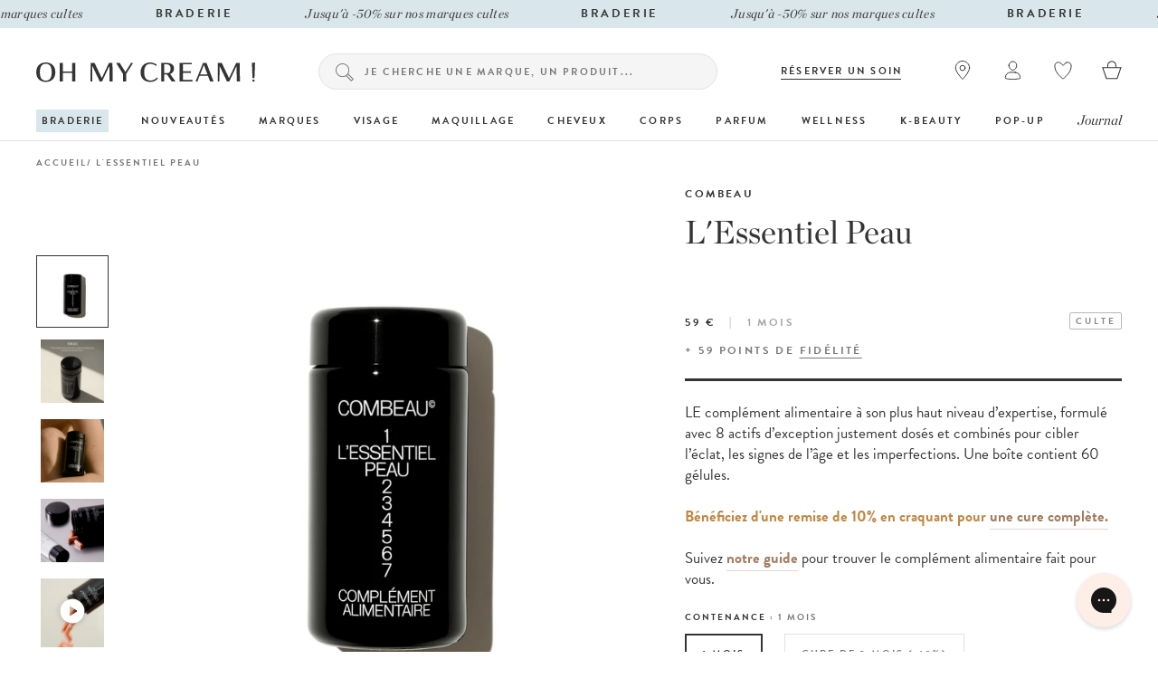

--- FILE ---
content_type: text/html; charset=utf-8
request_url: https://www.ohmycream.com/products/combeau-lessentiel-peau
body_size: 65676
content:















<!DOCTYPE html><link rel="alternate" hreflang="fr" href="https://www.ohmycream.com/products/combeau-lessentiel-peau">
    <link rel="alternate" hreflang="fr-fr" href="https://www.ohmycream.com/products/combeau-lessentiel-peau">
    <link rel="alternate" hreflang="fr-be" href="https://www.ohmycream.com/products/combeau-lessentiel-peau">
    <link rel="alternate" hreflang="fr-ca" href="https://www.ohmycream.com/products/combeau-lessentiel-peau">
    <link rel="alternate" hreflang="fr-ch" href="https://www.ohmycream.com/products/combeau-lessentiel-peau">
    <link rel="alternate" hreflang="en" href="https://en.ohmycream.com/products/combeau-lessentiel-peau"><link rel="alternate" hreflang="en-gb" href="https://www.ohmycream.co.uk/products/combeau-lessentiel-peau-skin-supplement"><html class="no-js" lang="fr">
<head>
  <meta charset="utf-8">
  <meta http-equiv="X-UA-Compatible" content="IE=edge,chrome=1">
  <meta name="viewport" content="width=device-width, initial-scale=1.0, height=device-height, minimum-scale=1.0, user-scalable=0">
  <meta name="p:domain_verify" content="10e3aadb532e1dd7f79a1b40963d9b67"/><meta name="google-site-verification" content="i8SSLOtYn8SQvC1hidDxi3bKyeK92Q11EzjP0TnLMOk" /><link rel="preconnect" href="https://cdn.shopify.com" crossorigin>
  <link rel="preconnect" href="https://cloud.typography.com" />
  <link rel="preconnect" href="https://use.typekit.net" />

  <link rel="stylesheet" href="https://cdn.jsdelivr.net/npm/intl-tel-input@18.1.1/build/css/intlTelInput.css" /><title >
    L&#39;Essentiel Peau Combeau - Oh My Cream
  </title>

  
    <meta name="description" content="LE complément alimentaire à son plus haut niveau d’expertise, formulé avec 8 actifs d’exception justement dosés et combinés pour cibler l’éclat, les signes de l’âge et les imperfections. Une boîte contient 60 gélules. Bénéficiez d&#39;une remise de 10% en craquant pour une cure complète. Suivez notre guide pour trouver le  Livraison en 48 heures, offerte dès 60 € d’achats.">
  


    
<link rel="canonical" href="https://www.ohmycream.com/products/combeau-lessentiel-peau">
    <link rel="shortcut icon" href="//www.ohmycream.com/cdn/shop/files/favicon-rond-OMC-156_32x32.png?v=1614330549" type="image/png">
  

  <link rel="preload" href="//www.ohmycream.com/cdn/shop/t/168/assets/theme.min.css?v=142130830305100037961762263388" as="style">

  


  <meta property="og:type" content="product">
  <meta property="og:title" content="L&#39;Essentiel Peau">

  
    <meta property="og:image" content="http://www.ohmycream.com/cdn/shop/files/202509_Combeau_Essentiel_Peau_packshot_grande.jpg?v=1759412662">
    <meta property="og:image:secure_url" content="https://www.ohmycream.com/cdn/shop/files/202509_Combeau_Essentiel_Peau_packshot_grande.jpg?v=1759412662">
  
    <meta property="og:image" content="http://www.ohmycream.com/cdn/shop/files/Vogue_Combeau_Carre_grande.png?v=1759412662">
    <meta property="og:image:secure_url" content="https://www.ohmycream.com/cdn/shop/files/Vogue_Combeau_Carre_grande.png?v=1759412662">
  
    <meta property="og:image" content="http://www.ohmycream.com/cdn/shop/files/OMC_Combeauessentielpeau_0270-carre_grande.jpg?v=1759412662">
    <meta property="og:image:secure_url" content="https://www.ohmycream.com/cdn/shop/files/OMC_Combeauessentielpeau_0270-carre_grande.jpg?v=1759412662">
  

  <meta property="og:price:amount" content="59,00">
  <meta property="og:price:currency" content="EUR">



  <meta property="og:description" content="LE complément alimentaire à son plus haut niveau d’expertise, formulé avec 8 actifs d’exception justement dosés et combinés pour cibler l’éclat, les signes de l’âge et les imperfections. Une boîte contient 60 gélules. Bénéficiez d&#39;une remise de 10% en craquant pour une cure complète. Suivez notre guide pour trouver le ">


<meta property="og:url" content="https://www.ohmycream.com/products/combeau-lessentiel-peau">
<meta property="og:site_name" content="Oh My Cream">




<meta name="twitter:card" content="summary">

  <meta name="twitter:title" content="L'Essentiel Peau">
  <meta name="twitter:description" content="LE complément alimentaire à son plus haut niveau d’expertise, formulé avec 8 actifs d’exception justement dosés et combinés pour cibler l’éclat, les signes de l’âge et les imperfections. Une boîte contient 60 gélules.

Bénéficiez d&#39;une remise de 10% en craquant pour une cure complète. 
Suivez notre guide pour trouver le complément alimentaire fait pour vous.
 ">
  <meta name="twitter:image" content="https://www.ohmycream.com/cdn/shop/files/202509_Combeau_Essentiel_Peau_packshot_medium.jpg?v=1759412662">
  <meta name="twitter:image:width" content="240">
  <meta name="twitter:image:height" content="240">

  <script>window.performance && window.performance.mark && window.performance.mark('shopify.content_for_header.start');</script><meta name="google-site-verification" content="dhwvfhozhZfGlyi0OMicFaS9kjjg2RmxrypeYj90vlc">
<meta id="shopify-digital-wallet" name="shopify-digital-wallet" content="/19203889/digital_wallets/dialog">
<meta name="shopify-requires-components" content="true" product-ids="10417176183130">
<meta name="shopify-checkout-api-token" content="d43b624832fcf1a210845329eaf5ede0">
<meta id="in-context-paypal-metadata" data-shop-id="19203889" data-venmo-supported="false" data-environment="production" data-locale="fr_FR" data-paypal-v4="true" data-currency="EUR">
<link rel="alternate" type="application/json+oembed" href="https://www.ohmycream.com/products/combeau-lessentiel-peau.oembed">
<script async="async" src="/checkouts/internal/preloads.js?locale=fr-FR"></script>
<script id="shopify-features" type="application/json">{"accessToken":"d43b624832fcf1a210845329eaf5ede0","betas":["rich-media-storefront-analytics"],"domain":"www.ohmycream.com","predictiveSearch":true,"shopId":19203889,"locale":"fr"}</script>
<script>var Shopify = Shopify || {};
Shopify.shop = "ohmycream-store.myshopify.com";
Shopify.locale = "fr";
Shopify.currency = {"active":"EUR","rate":"1.0"};
Shopify.country = "FR";
Shopify.theme = {"name":"Merch 19\/09 - Lancement complément OMCS","id":122115784766,"schema_name":"OhMyCream","schema_version":"1.0.0","theme_store_id":null,"role":"main"};
Shopify.theme.handle = "null";
Shopify.theme.style = {"id":null,"handle":null};
Shopify.cdnHost = "www.ohmycream.com/cdn";
Shopify.routes = Shopify.routes || {};
Shopify.routes.root = "/";</script>
<script type="module">!function(o){(o.Shopify=o.Shopify||{}).modules=!0}(window);</script>
<script>!function(o){function n(){var o=[];function n(){o.push(Array.prototype.slice.apply(arguments))}return n.q=o,n}var t=o.Shopify=o.Shopify||{};t.loadFeatures=n(),t.autoloadFeatures=n()}(window);</script>
<script id="shop-js-analytics" type="application/json">{"pageType":"product"}</script>
<script defer="defer" async type="module" src="//www.ohmycream.com/cdn/shopifycloud/shop-js/modules/v2/client.init-shop-cart-sync_INwxTpsh.fr.esm.js"></script>
<script defer="defer" async type="module" src="//www.ohmycream.com/cdn/shopifycloud/shop-js/modules/v2/chunk.common_YNAa1F1g.esm.js"></script>
<script type="module">
  await import("//www.ohmycream.com/cdn/shopifycloud/shop-js/modules/v2/client.init-shop-cart-sync_INwxTpsh.fr.esm.js");
await import("//www.ohmycream.com/cdn/shopifycloud/shop-js/modules/v2/chunk.common_YNAa1F1g.esm.js");

  window.Shopify.SignInWithShop?.initShopCartSync?.({"fedCMEnabled":true,"windoidEnabled":true});

</script>
<script>(function() {
  var isLoaded = false;
  function asyncLoad() {
    if (isLoaded) return;
    isLoaded = true;
    var urls = ["https:\/\/cdn.weglot.com\/weglot_script_tag.js?shop=ohmycream-store.myshopify.com","","https:\/\/config.gorgias.chat\/bundle-loader\/01GYCCTT974BHG4R9X7AQNQ2PX?source=shopify1click\u0026shop=ohmycream-store.myshopify.com","https:\/\/d18eg7dreypte5.cloudfront.net\/browse-abandonment\/smsbump_timer.js?shop=ohmycream-store.myshopify.com","https:\/\/d18eg7dreypte5.cloudfront.net\/scripts\/integrations\/subscription.js?shop=ohmycream-store.myshopify.com","https:\/\/static.klaviyo.com\/onsite\/js\/klaviyo.js?company_id=MKaHa2\u0026shop=ohmycream-store.myshopify.com","https:\/\/cdn-widgetsrepository.yotpo.com\/v1\/loader\/q2k30tb9HTjVU6qqfbEnxkXqaYJHhMrpvarrPwlN?shop=ohmycream-store.myshopify.com","https:\/\/na.shgcdn3.com\/pixel-collector.js?shop=ohmycream-store.myshopify.com","https:\/\/cdn.9gtb.com\/loader.js?g_cvt_id=972d512d-95a6-4f6d-91f5-72c4764bf9b9\u0026shop=ohmycream-store.myshopify.com","\/\/backinstock.useamp.com\/widget\/7117_1767153500.js?category=bis\u0026v=6\u0026shop=ohmycream-store.myshopify.com"];
    for (var i = 0; i < urls.length; i++) {
      var s = document.createElement('script');
      s.type = 'text/javascript';
      s.async = true;
      s.src = urls[i];
      var x = document.getElementsByTagName('script')[0];
      x.parentNode.insertBefore(s, x);
    }
  };
  if(window.attachEvent) {
    window.attachEvent('onload', asyncLoad);
  } else {
    window.addEventListener('load', asyncLoad, false);
  }
})();</script>
<script id="__st">var __st={"a":19203889,"offset":3600,"reqid":"eb8f851e-8a52-4c5d-a96f-a3c38aafc92d-1769002721","pageurl":"www.ohmycream.com\/products\/combeau-lessentiel-peau","u":"2763473ffc17","p":"product","rtyp":"product","rid":6581211136062};</script>
<script>window.ShopifyPaypalV4VisibilityTracking = true;</script>
<script id="captcha-bootstrap">!function(){'use strict';const t='contact',e='account',n='new_comment',o=[[t,t],['blogs',n],['comments',n],[t,'customer']],c=[[e,'customer_login'],[e,'guest_login'],[e,'recover_customer_password'],[e,'create_customer']],r=t=>t.map((([t,e])=>`form[action*='/${t}']:not([data-nocaptcha='true']) input[name='form_type'][value='${e}']`)).join(','),a=t=>()=>t?[...document.querySelectorAll(t)].map((t=>t.form)):[];function s(){const t=[...o],e=r(t);return a(e)}const i='password',u='form_key',d=['recaptcha-v3-token','g-recaptcha-response','h-captcha-response',i],f=()=>{try{return window.sessionStorage}catch{return}},m='__shopify_v',_=t=>t.elements[u];function p(t,e,n=!1){try{const o=window.sessionStorage,c=JSON.parse(o.getItem(e)),{data:r}=function(t){const{data:e,action:n}=t;return t[m]||n?{data:e,action:n}:{data:t,action:n}}(c);for(const[e,n]of Object.entries(r))t.elements[e]&&(t.elements[e].value=n);n&&o.removeItem(e)}catch(o){console.error('form repopulation failed',{error:o})}}const l='form_type',E='cptcha';function T(t){t.dataset[E]=!0}const w=window,h=w.document,L='Shopify',v='ce_forms',y='captcha';let A=!1;((t,e)=>{const n=(g='f06e6c50-85a8-45c8-87d0-21a2b65856fe',I='https://cdn.shopify.com/shopifycloud/storefront-forms-hcaptcha/ce_storefront_forms_captcha_hcaptcha.v1.5.2.iife.js',D={infoText:'Protégé par hCaptcha',privacyText:'Confidentialité',termsText:'Conditions'},(t,e,n)=>{const o=w[L][v],c=o.bindForm;if(c)return c(t,g,e,D).then(n);var r;o.q.push([[t,g,e,D],n]),r=I,A||(h.body.append(Object.assign(h.createElement('script'),{id:'captcha-provider',async:!0,src:r})),A=!0)});var g,I,D;w[L]=w[L]||{},w[L][v]=w[L][v]||{},w[L][v].q=[],w[L][y]=w[L][y]||{},w[L][y].protect=function(t,e){n(t,void 0,e),T(t)},Object.freeze(w[L][y]),function(t,e,n,w,h,L){const[v,y,A,g]=function(t,e,n){const i=e?o:[],u=t?c:[],d=[...i,...u],f=r(d),m=r(i),_=r(d.filter((([t,e])=>n.includes(e))));return[a(f),a(m),a(_),s()]}(w,h,L),I=t=>{const e=t.target;return e instanceof HTMLFormElement?e:e&&e.form},D=t=>v().includes(t);t.addEventListener('submit',(t=>{const e=I(t);if(!e)return;const n=D(e)&&!e.dataset.hcaptchaBound&&!e.dataset.recaptchaBound,o=_(e),c=g().includes(e)&&(!o||!o.value);(n||c)&&t.preventDefault(),c&&!n&&(function(t){try{if(!f())return;!function(t){const e=f();if(!e)return;const n=_(t);if(!n)return;const o=n.value;o&&e.removeItem(o)}(t);const e=Array.from(Array(32),(()=>Math.random().toString(36)[2])).join('');!function(t,e){_(t)||t.append(Object.assign(document.createElement('input'),{type:'hidden',name:u})),t.elements[u].value=e}(t,e),function(t,e){const n=f();if(!n)return;const o=[...t.querySelectorAll(`input[type='${i}']`)].map((({name:t})=>t)),c=[...d,...o],r={};for(const[a,s]of new FormData(t).entries())c.includes(a)||(r[a]=s);n.setItem(e,JSON.stringify({[m]:1,action:t.action,data:r}))}(t,e)}catch(e){console.error('failed to persist form',e)}}(e),e.submit())}));const S=(t,e)=>{t&&!t.dataset[E]&&(n(t,e.some((e=>e===t))),T(t))};for(const o of['focusin','change'])t.addEventListener(o,(t=>{const e=I(t);D(e)&&S(e,y())}));const B=e.get('form_key'),M=e.get(l),P=B&&M;t.addEventListener('DOMContentLoaded',(()=>{const t=y();if(P)for(const e of t)e.elements[l].value===M&&p(e,B);[...new Set([...A(),...v().filter((t=>'true'===t.dataset.shopifyCaptcha))])].forEach((e=>S(e,t)))}))}(h,new URLSearchParams(w.location.search),n,t,e,['guest_login'])})(!0,!0)}();</script>
<script integrity="sha256-4kQ18oKyAcykRKYeNunJcIwy7WH5gtpwJnB7kiuLZ1E=" data-source-attribution="shopify.loadfeatures" defer="defer" src="//www.ohmycream.com/cdn/shopifycloud/storefront/assets/storefront/load_feature-a0a9edcb.js" crossorigin="anonymous"></script>
<script data-source-attribution="shopify.dynamic_checkout.dynamic.init">var Shopify=Shopify||{};Shopify.PaymentButton=Shopify.PaymentButton||{isStorefrontPortableWallets:!0,init:function(){window.Shopify.PaymentButton.init=function(){};var t=document.createElement("script");t.src="https://www.ohmycream.com/cdn/shopifycloud/portable-wallets/latest/portable-wallets.fr.js",t.type="module",document.head.appendChild(t)}};
</script>
<script data-source-attribution="shopify.dynamic_checkout.buyer_consent">
  function portableWalletsHideBuyerConsent(e){var t=document.getElementById("shopify-buyer-consent"),n=document.getElementById("shopify-subscription-policy-button");t&&n&&(t.classList.add("hidden"),t.setAttribute("aria-hidden","true"),n.removeEventListener("click",e))}function portableWalletsShowBuyerConsent(e){var t=document.getElementById("shopify-buyer-consent"),n=document.getElementById("shopify-subscription-policy-button");t&&n&&(t.classList.remove("hidden"),t.removeAttribute("aria-hidden"),n.addEventListener("click",e))}window.Shopify?.PaymentButton&&(window.Shopify.PaymentButton.hideBuyerConsent=portableWalletsHideBuyerConsent,window.Shopify.PaymentButton.showBuyerConsent=portableWalletsShowBuyerConsent);
</script>
<script data-source-attribution="shopify.dynamic_checkout.cart.bootstrap">document.addEventListener("DOMContentLoaded",(function(){function t(){return document.querySelector("shopify-accelerated-checkout-cart, shopify-accelerated-checkout")}if(t())Shopify.PaymentButton.init();else{new MutationObserver((function(e,n){t()&&(Shopify.PaymentButton.init(),n.disconnect())})).observe(document.body,{childList:!0,subtree:!0})}}));
</script>
<link id="shopify-accelerated-checkout-styles" rel="stylesheet" media="screen" href="https://www.ohmycream.com/cdn/shopifycloud/portable-wallets/latest/accelerated-checkout-backwards-compat.css" crossorigin="anonymous">
<style id="shopify-accelerated-checkout-cart">
        #shopify-buyer-consent {
  margin-top: 1em;
  display: inline-block;
  width: 100%;
}

#shopify-buyer-consent.hidden {
  display: none;
}

#shopify-subscription-policy-button {
  background: none;
  border: none;
  padding: 0;
  text-decoration: underline;
  font-size: inherit;
  cursor: pointer;
}

#shopify-subscription-policy-button::before {
  box-shadow: none;
}

      </style>

<script>window.performance && window.performance.mark && window.performance.mark('shopify.content_for_header.end');</script>
  





  <script type="text/javascript">
    
      window.__shgMoneyFormat = window.__shgMoneyFormat || {"EUR":{"currency":"EUR","currency_symbol":"€","currency_symbol_location":"right","decimal_places":2,"decimal_separator":",","thousands_separator":"."}};
    
    window.__shgCurrentCurrencyCode = window.__shgCurrentCurrencyCode || {
      currency: "EUR",
      currency_symbol: "€",
      decimal_separator: ".",
      thousands_separator: ",",
      decimal_places: 2,
      currency_symbol_location: "left"
    };
  </script>



<script>let dataLayerValues = {
      'environment': "prod",'pageCategory': "PRODUIT",'pageType': "PRODUIT",
      'site': "com",'pageLanguage': "fr"
    };

    dataLayer = window.dataLayer || [];dataLayer.push(dataLayerValues);</script><script>
      dataLayer = window.dataLayer || [];
      dataLayer.push({
        'ecommerce': {
          'detail': {
            'products': [{
      "name": "L'Essentiel Peau",
      "currency": "EUR",
      "handle": "combeau-lessentiel-peau",
      "id": 39421458513982,
      "id_shopify": 6581211136062,
      "price": "59,00",
      "category": "Compléments Alimentaires",
      "brand": "Combeau",
      "variant": "1 mois",
      "concern": [],
      "productAvgRating": null,
      "productNbReviews": null,
      
      "productNbPhotosPackshot": "5"
    }],
            'customData': {
      Name: "L'Essentiel Peau",
      ProductID: 6581211136062,
      VariantID: 39421458513982,
      Categories: ["6 soins aux actifs stars qui transforment la peau","Best-sellers","Black Friday","Braderie de Lille","Ces soins “better aging” qui marchent vraiment","Collection exclu cartes cadeaux pour goodie bag","Collection OK Codes Promo","Combeau","Compléments alimentaires","Compléments Alimentaires \u0026 Superfood","Compléments alimentaires - Compléments alimentaires","Compléments alimentaires - Peau","Compléments Alimentaires, Superfood et Beauty Tools","Contre les imperfections de rentrée !","Dans la valise de Clara...","Il est temps de se (re)faire plaisir...","La sélection Bonne Mine !","La sélection d'Erika","La sélection de Kenza Keller","La sélection food \"belle peau\"","Les idées cadeaux de Mathilde Cabanas","Les incontournables de l’anti-âge","Nos 3 cures de l'été à adopter","Nos compléments alimentaires \u0026 beauty tools cultes","Nos indispensables de rentrée","Nos meilleures routines \u0026 out","Nos pépites du moment","Notre sélection \"better aging\"","Notre sélection de soins pour un bronzage harmonieux","Premiers signes de l’âge : les soins pour se lancer","Préparez votre peau au soleil avec nos SPF","Summer routine : nos essentiels de l'été","The Minimalist ","Visage","Visage - Compléments Alimentaires","Visage - Compléments Alimentaires \u0026 Superfood","Votre routine anti-âge pour cet été !","Wellness"],
      ImageURL: "https://www.ohmycream.com/cdn/shop/files/202509_Combeau_Essentiel_Peau_packshot_grande.jpg?v=1759412662",
      URL: "https://www.ohmycream.com/products/combeau-lessentiel-peau?variant=39421458513982",
      Brand: "Combeau",
      Price: "59,00 €",
      CompareAtPrice: "0,00 €",
      wordOfTeam: "Enfin un complément vraiment universel, aux bénéfices cliniquement prouvés : idéal pour ceux qui ne savent pas par où commencer !",
      ProductType: "Produit",
      shopUrl: "https:\/\/www.ohmycream.com",
      shopCurrency: '€'
    }
          }
        }
      });
    </script><!-- Google Tag Manager (script) -->
  <script>
    (function(w,d,s,l,i){w[l]=w[l]||[];w[l].push({'gtm.start':
          new Date().getTime(),event:'gtm.js'});var f=d.getElementsByTagName(s)[0],
        j=d.createElement(s),dl=l!='dataLayer'?'&l='+l:'';j.async=true;j.src=
        'https://www.googletagmanager.com/gtm.js?id='+i+dl;f.parentNode.insertBefore(j,f);
    })(window,document,'script','dataLayer','GTM-ND46B6');

  </script>
  <noscript><iframe src="https://www.googletagmanager.com/ns.html?id=GTM-ND46B6" height="0" width="0" style="display:none;visibility:hidden"></iframe></noscript>
  <!-- End Google Tag Manager (script) --><!-- Start of window.shop object -->
    <script>
    // This allows to expose several variables to the global scope, to be used in scripts

    

    window.shop = {
      template: "product",
      currentPage: 1,
      shopCurrency: "EUR",
      storeCountryConfig: "com",
      storeCurrencySymbol: "€",
      moneyFormat: "{{amount_with_comma_separator}} €",
      moneyWithCurrencyFormat: "{{amount_with_comma_separator}} €",
      collectionSortBy: null,
      customerLogged: false,
      customerEmail: null,
      customerId: null,
      
      translateReviews: true,
      customerToken: "094ec372265b46e82435a837aeb3bc6987360e8b88e2c6c12528f38d4488ffa7",
      environment: "prod",
      serverBaseUrl: 'https://gxgy4l2g9f.execute-api.us-east-2.amazonaws.com/',
      
          serverBaseUrlNew: 'https://private-app.ohmycream.net/',
          giftCardUrl: 'https://erp.ohmycream.net/gift_card_orders',
        
      cartCount: 0,
      axeptioActive: true,
      miniCart: {
        totebag: null,giftboxes:46471502725466/46480617931098/51302066258266,
        giftbox: {giftbox_1 : 46471502725466,
           giftbox_2 : 46480617931098,
           giftbox_3 : 51302066258266
           
        },echantillons: null,
        freeShipping: "Frais de ports \u003cb\u003eofferts\u003c\/b\u003e",
        freeShippingIn: "Frais de ports offerts dans"
      },
      handleProduct: "combeau-lessentiel-peau",
      gtmV2Active: true,
      newsPopinActive: false,
      promoPopinActive: true,
      algolia: {
        id: "CWW33B0ROX",
        search_key: "2aa543f1b4370221edead901030865ff",
        analytics_key: "d1dd181678f44bf84a23f841cf039d84",
        index: "shopify_",
        removeVpProducts: false
      },
      ksp: {
        active: true,
        abTestActive: false,
        allStepsText: "",
        steps: {"step-1": {
            active: true,
            amount: 60,
            text: "\u003cp\u003epour obtenir la livraison standard offerte\u003c\/p\u003e"
          },"step-2": {
            active: false,
            amount: 150,
            text: ""
          },"step-3": {
            active: false,
            amount: 150,
            text: ""
          },"step-4": {
            active: false,
            amount: 200,
            text: ""
          }},
        amountMax: 60
      },
      sampleCart: {
        active: true
      },
      gtmQuiz: {
        gtmEnv: "prod",pageLanguage: "fr"
      },
      giftCardError: {
        orderOld: "Il est malheureusement trop tard pour expédier votre Carte Cadeau. Vous pouvez cependant l’imprimer, la remplir et l'envoyer vous-même à la personne de votre choix.",
        orderAlreadySent: "Vous avez déjà rempli toutes les informations nécessaires à l'envoi de la Carte Cadeau à son destinataire. Celle-ci est sûrement déjà arrivée dans sa boîte aux lettres.",
      },
      intlTel: {
        intlTelInputUtils: "\/\/www.ohmycream.com\/cdn\/shop\/t\/168\/assets\/intlTelInputUtils.js?v=64460994516617330181677856387"
      }
    }
    </script><script>
  // translations variables
  window.shop['languages'] = {
    // products
    products: {
      tags: {
        natural: "naturel",
        cult: "culte",
        organic: "bio",
        newIn: "nouveau"
      }
    }
  }
</script><script>
  // Yotpo
  window.shop['yotpo'] = {
    active: true,
    activeLinks: true,
    
};

  /* variables for search filters */
  window.shop.search  = {
    filters: {
      meta_custom_categories: "Catégories",
      meta_custom_preoccupations: "Préoccupations",
      meta_custom_concerns: "Préoccupations",
      meta_custom_type_de_peau: "Type de peau",
      meta_custom_type_of_skin: "Type de peau",
      meta_custom_super_ingredients: "Super-ingredients",
      meta_custom_texture: "Texture",
      meta_custom_parfum: "Parfum",
      meta_custom_scent: "Parfum",
      meta_custom_selections: "Sélections",
      vendor: "Marques",
      price: "Prix"
    },
    yotpo_id: "700169",
    stock: {
      uk: 'Notting Hill',
      com: 'L4 Eshop'
    }
  };

  /* variables for Abtasty recommend */
  window.shop.abtasty  = {
    recommend: {
      site_id: "1035",
      api_key: "eyJhbGciOiJIUzI1NiIsInR5cCI6IkpXVCJ9.eyJzaXRlX2lkIjoxMDM1LCJpYXQiOjE3NDYxOTQxNjYsImp0aSI6IjA5MHpqMF9MZjZMdEFxblNUOFhYQVlfdkNxb1Q4c1dDanJCb3BJMkNnb1EifQ.4uYmAR25sqsjBgbwyZmU5iN3hABemJO_nPgGHTK0k_M",
      cartContent: {}
    }
  };const userToken = localStorage.getItem('algolia_config') ? JSON.parse(localStorage.getItem('algolia_config')).userToken : null;
  
  localStorage.setItem('algolia_config', JSON.stringify({
    appId: "CWW33B0ROX",
    apiKey: "2aa543f1b4370221edead901030865ff",
    indexName: {
      products: "shopify_products",
      articles: "shopify_articles",
      collections: "shopify_collections",
    },
    userToken: userToken
  }))
</script><!-- End of window.shop object -->

  <!-- Start of microdata schema object -->
  
  <script type="application/ld+json">
  {
    "@context": "http://schema.org",
    "@type": "Product",
    "offers": {
      "@type": "Offer",
      "availability":"http://schema.org/InStock",
      "price": "59.00",
      "priceCurrency": "EUR",
      "url": "https://www.ohmycream.com/products/combeau-lessentiel-peau",
      "priceValidUntil": "31-12-2100"
    },
    "gtin13": "3664529002678",
    "sku": "3770016595001",
    "brand": "Combeau",
    "name": "L'Essentiel Peau",
    "description": "LE complément alimentaire à son plus haut niveau d’expertise, formulé avec 8 actifs d’exception justement dosés et combinés pour cibler l’éclat, les signes de l’âge et les imperfections. Une boîte contient 60 gélules.\n\nBénéficiez d'une remise de 10% en craquant pour une cure complète. \nSuivez notre guide pour trouver le complément alimentaire fait pour vous.\n ",
    "category": "Produit",
    "url": "https://www.ohmycream.com/products/combeau-lessentiel-peau",
    "image": {
      "@type": "ImageObject",
      "url": "https://www.ohmycream.com/cdn/shop/files/202509_Combeau_Essentiel_Peau_packshot_1024x1024.jpg?v=1759412662",
      "image": "https://www.ohmycream.com/cdn/shop/files/202509_Combeau_Essentiel_Peau_packshot_1024x1024.jpg?v=1759412662",
      "name": "#seo: l'essentiel peau combeau",
      "width": 1024,
      "height": 1024
    }
  }
  </script>

  <!-- End of microdata schema object -->

  <link rel="stylesheet" type="text/css" href="https://cloud.typography.com/6962976/7655772/css/fonts.css"/>
  <link rel="stylesheet" href="https://use.typekit.net/ueq2uhx.css"><link href="//www.ohmycream.com/cdn/shop/t/168/assets/theme.min.css?v=142130830305100037961762263388" rel="stylesheet" type="text/css" media="all" />
<link href="//www.ohmycream.com/cdn/shop/t/168/assets/instant.css?v=101358983251307392011740501816" rel="stylesheet" type="text/css" media="all" />
<!-- Reelevant tracking code -->
<script>
  var shopifyEmail = '';
  shopifyEmail && shopifyEmail.length > 0 ? window.reelevant_user = shopifyEmail: 0;
</script><script src="https://cdn-widgetsrepository.yotpo.com/v1/loader/q2k30tb9HTjVU6qqfbEnxkXqaYJHhMrpvarrPwlN" async></script>
    <!--START OF YOTPO AJAX CODE-->
      <script type="text/javascript">
        window.addEventListener("load", function() {
          setTimeout(function(){
              yotpoWidgetsContainer.initWidgets();
          },2000);
        });
        document.addEventListener('recommend:refresh', (event) => {
          setTimeout(function(){
            yotpoWidgetsContainer.initWidgets();
          },2000);
        });
      </script>
    <!--END OF YOTPO AJAX CODE--><script src="https://cdn-widgetsrepository.yotpo.com/v1/loader/fddrvIoNzf1cihYrRAsSgQ" async></script>

  

<script type="text/javascript">
  
    window.SHG_CUSTOMER = null;
  
</script>







<!-- Just Button  -->
<script src="https://checkout-button-shopify.vercel.app/just-pay-button.js" type="module"></script>
<link  href="https://checkout-button-shopify.vercel.app/styles.css" rel="stylesheet" crossorigin>

<style>

  just-pay-button::part(just-button-logo-img){ display: none;}.mini-cart__submit-button {
      /*margin-block-start: 10px !important;*/
      margin-block: 10px !important;
    }

    .mini-cart__infos-container just-pay-button::part(just-button) {
      letter-spacing: .2em !important;
      font-size: 12px;
      height: 55px;
      border-radius: 0px;
      display: flex !important;
      align-items: center;
      justify-content: center;
      text-align: center;
      /*margin-block-start: 17px;*/
      margin-block-end: 17px;
      background-color: #343434;
    }

    .mini-cart__infos-description {
        margin-top: 7px;
    }

    @media screen and (max-width: 980px) {
      .mini-cart__infos-container just-pay-button::part(just-button) {
        height: 43px;
        margin-block-end: 0;
      }
    }</style>

<script>
    (function() {
    // Check if the URL contains "just-post-purchase"
    if (window.location.href.includes("just-post-purchase")) {
        // Create a new script element
        const script = document.createElement("script");

        // Set the script's source to the desired URL
        script.src =
            "https://checkout-postpurchase.getjust.eu/just-postpurchase.iife.js";

        // Optionally, set the script to load asynchronously
        script.async = true;

        // Append the script to the document's head or body
        document.head.appendChild(script); // or document.body.appendChild(script);
    }
})();</script>

<script>
  window.JUST_LABELS= {
    fr: {
      IDLE: 'Achat rapide',
      PENDING: 'Achat rapide',
      ERROR: 'Achat rapide',
      CANCELLED: 'Commande annulée',
      CREATED: 'Modifier ma commande',
    },
    en: {
      IDLE: 'Buy Now',
      PENDING: 'Buy Now',
      ERROR: 'Buy Now',
      CANCELLED: 'Order canceled',
      CREATED: 'Edit order',
    },
  }
</script>

<script>
    
</script><!-- BEGIN app block: shopify://apps/ab-tasty/blocks/abtasty-tag/50439cd8-89e0-4240-838a-2948c07c763d -->
  
    <script
      type="text/javascript"
      src="https://try.abtasty.com/fb973b52e9a8a3ccb01344f631303487.js"
      async
    ></script>
  
  <script type="text/javascript">
    // This waits for all the external ressources (including ABTasty tag) to load before executing the callback function.
    window.addEventListener('load', function () {
      if(!window.ABTasty) {
        // AB Tasty tag is not loaded so exit.
        return
      }

      if (window.ABTasty.eventState?.['consentValid']?.status === 'complete') {
        updateShopifyDataForWebPixel();
      } else {
        window.addEventListener('abtasty_consentValid', () => {
          updateShopifyDataForWebPixel();
        });
      }

      async function updateShopifyDataForWebPixel() {
        const STORAGE_KEY = 'ABTastyShopify';
        const consentReady = ABTasty.consentReady;
        const shouldHandleSubdomain = "false" === "true";

        if(!consentReady) {
          if(shouldHandleSubdomain) {
            await cookieStore.delete(STORAGE_KEY);
          }
          return localStorage.removeItem(STORAGE_KEY);
        }

        const ABTastyData = {
          identifier: "fb973b52e9a8a3ccb01344f631303487",
          campaigns: ABTasty.getCampaignHistory(),
          visitorId: ABTasty.visitor.id,
          accountId: ABTasty.getAccountSettings().id,
          consent: ABTasty.consentReady,
        };

        if (shouldHandleSubdomain) {
          await cookieStore.set({
            name: STORAGE_KEY,
            value: JSON.stringify(ABTastyData),
            expires: Date.now() + 1 * 24 * 60 * 60 * 1000, // 1 day
            domain: window.location.hostname,
          });
        }
        localStorage.setItem(STORAGE_KEY, JSON.stringify(ABTastyData));
      }
    });
  </script>





<!-- END app block --><script src="https://cdn.shopify.com/extensions/019bdc4c-3d76-73d2-a616-6e5a1645c40b/dialog-ai-app-301/assets/setupModal.js" type="text/javascript" defer="defer"></script>
<link href="https://monorail-edge.shopifysvc.com" rel="dns-prefetch">
<script>(function(){if ("sendBeacon" in navigator && "performance" in window) {try {var session_token_from_headers = performance.getEntriesByType('navigation')[0].serverTiming.find(x => x.name == '_s').description;} catch {var session_token_from_headers = undefined;}var session_cookie_matches = document.cookie.match(/_shopify_s=([^;]*)/);var session_token_from_cookie = session_cookie_matches && session_cookie_matches.length === 2 ? session_cookie_matches[1] : "";var session_token = session_token_from_headers || session_token_from_cookie || "";function handle_abandonment_event(e) {var entries = performance.getEntries().filter(function(entry) {return /monorail-edge.shopifysvc.com/.test(entry.name);});if (!window.abandonment_tracked && entries.length === 0) {window.abandonment_tracked = true;var currentMs = Date.now();var navigation_start = performance.timing.navigationStart;var payload = {shop_id: 19203889,url: window.location.href,navigation_start,duration: currentMs - navigation_start,session_token,page_type: "product"};window.navigator.sendBeacon("https://monorail-edge.shopifysvc.com/v1/produce", JSON.stringify({schema_id: "online_store_buyer_site_abandonment/1.1",payload: payload,metadata: {event_created_at_ms: currentMs,event_sent_at_ms: currentMs}}));}}window.addEventListener('pagehide', handle_abandonment_event);}}());</script>
<script id="web-pixels-manager-setup">(function e(e,d,r,n,o){if(void 0===o&&(o={}),!Boolean(null===(a=null===(i=window.Shopify)||void 0===i?void 0:i.analytics)||void 0===a?void 0:a.replayQueue)){var i,a;window.Shopify=window.Shopify||{};var t=window.Shopify;t.analytics=t.analytics||{};var s=t.analytics;s.replayQueue=[],s.publish=function(e,d,r){return s.replayQueue.push([e,d,r]),!0};try{self.performance.mark("wpm:start")}catch(e){}var l=function(){var e={modern:/Edge?\/(1{2}[4-9]|1[2-9]\d|[2-9]\d{2}|\d{4,})\.\d+(\.\d+|)|Firefox\/(1{2}[4-9]|1[2-9]\d|[2-9]\d{2}|\d{4,})\.\d+(\.\d+|)|Chrom(ium|e)\/(9{2}|\d{3,})\.\d+(\.\d+|)|(Maci|X1{2}).+ Version\/(15\.\d+|(1[6-9]|[2-9]\d|\d{3,})\.\d+)([,.]\d+|)( \(\w+\)|)( Mobile\/\w+|) Safari\/|Chrome.+OPR\/(9{2}|\d{3,})\.\d+\.\d+|(CPU[ +]OS|iPhone[ +]OS|CPU[ +]iPhone|CPU IPhone OS|CPU iPad OS)[ +]+(15[._]\d+|(1[6-9]|[2-9]\d|\d{3,})[._]\d+)([._]\d+|)|Android:?[ /-](13[3-9]|1[4-9]\d|[2-9]\d{2}|\d{4,})(\.\d+|)(\.\d+|)|Android.+Firefox\/(13[5-9]|1[4-9]\d|[2-9]\d{2}|\d{4,})\.\d+(\.\d+|)|Android.+Chrom(ium|e)\/(13[3-9]|1[4-9]\d|[2-9]\d{2}|\d{4,})\.\d+(\.\d+|)|SamsungBrowser\/([2-9]\d|\d{3,})\.\d+/,legacy:/Edge?\/(1[6-9]|[2-9]\d|\d{3,})\.\d+(\.\d+|)|Firefox\/(5[4-9]|[6-9]\d|\d{3,})\.\d+(\.\d+|)|Chrom(ium|e)\/(5[1-9]|[6-9]\d|\d{3,})\.\d+(\.\d+|)([\d.]+$|.*Safari\/(?![\d.]+ Edge\/[\d.]+$))|(Maci|X1{2}).+ Version\/(10\.\d+|(1[1-9]|[2-9]\d|\d{3,})\.\d+)([,.]\d+|)( \(\w+\)|)( Mobile\/\w+|) Safari\/|Chrome.+OPR\/(3[89]|[4-9]\d|\d{3,})\.\d+\.\d+|(CPU[ +]OS|iPhone[ +]OS|CPU[ +]iPhone|CPU IPhone OS|CPU iPad OS)[ +]+(10[._]\d+|(1[1-9]|[2-9]\d|\d{3,})[._]\d+)([._]\d+|)|Android:?[ /-](13[3-9]|1[4-9]\d|[2-9]\d{2}|\d{4,})(\.\d+|)(\.\d+|)|Mobile Safari.+OPR\/([89]\d|\d{3,})\.\d+\.\d+|Android.+Firefox\/(13[5-9]|1[4-9]\d|[2-9]\d{2}|\d{4,})\.\d+(\.\d+|)|Android.+Chrom(ium|e)\/(13[3-9]|1[4-9]\d|[2-9]\d{2}|\d{4,})\.\d+(\.\d+|)|Android.+(UC? ?Browser|UCWEB|U3)[ /]?(15\.([5-9]|\d{2,})|(1[6-9]|[2-9]\d|\d{3,})\.\d+)\.\d+|SamsungBrowser\/(5\.\d+|([6-9]|\d{2,})\.\d+)|Android.+MQ{2}Browser\/(14(\.(9|\d{2,})|)|(1[5-9]|[2-9]\d|\d{3,})(\.\d+|))(\.\d+|)|K[Aa][Ii]OS\/(3\.\d+|([4-9]|\d{2,})\.\d+)(\.\d+|)/},d=e.modern,r=e.legacy,n=navigator.userAgent;return n.match(d)?"modern":n.match(r)?"legacy":"unknown"}(),u="modern"===l?"modern":"legacy",c=(null!=n?n:{modern:"",legacy:""})[u],f=function(e){return[e.baseUrl,"/wpm","/b",e.hashVersion,"modern"===e.buildTarget?"m":"l",".js"].join("")}({baseUrl:d,hashVersion:r,buildTarget:u}),m=function(e){var d=e.version,r=e.bundleTarget,n=e.surface,o=e.pageUrl,i=e.monorailEndpoint;return{emit:function(e){var a=e.status,t=e.errorMsg,s=(new Date).getTime(),l=JSON.stringify({metadata:{event_sent_at_ms:s},events:[{schema_id:"web_pixels_manager_load/3.1",payload:{version:d,bundle_target:r,page_url:o,status:a,surface:n,error_msg:t},metadata:{event_created_at_ms:s}}]});if(!i)return console&&console.warn&&console.warn("[Web Pixels Manager] No Monorail endpoint provided, skipping logging."),!1;try{return self.navigator.sendBeacon.bind(self.navigator)(i,l)}catch(e){}var u=new XMLHttpRequest;try{return u.open("POST",i,!0),u.setRequestHeader("Content-Type","text/plain"),u.send(l),!0}catch(e){return console&&console.warn&&console.warn("[Web Pixels Manager] Got an unhandled error while logging to Monorail."),!1}}}}({version:r,bundleTarget:l,surface:e.surface,pageUrl:self.location.href,monorailEndpoint:e.monorailEndpoint});try{o.browserTarget=l,function(e){var d=e.src,r=e.async,n=void 0===r||r,o=e.onload,i=e.onerror,a=e.sri,t=e.scriptDataAttributes,s=void 0===t?{}:t,l=document.createElement("script"),u=document.querySelector("head"),c=document.querySelector("body");if(l.async=n,l.src=d,a&&(l.integrity=a,l.crossOrigin="anonymous"),s)for(var f in s)if(Object.prototype.hasOwnProperty.call(s,f))try{l.dataset[f]=s[f]}catch(e){}if(o&&l.addEventListener("load",o),i&&l.addEventListener("error",i),u)u.appendChild(l);else{if(!c)throw new Error("Did not find a head or body element to append the script");c.appendChild(l)}}({src:f,async:!0,onload:function(){if(!function(){var e,d;return Boolean(null===(d=null===(e=window.Shopify)||void 0===e?void 0:e.analytics)||void 0===d?void 0:d.initialized)}()){var d=window.webPixelsManager.init(e)||void 0;if(d){var r=window.Shopify.analytics;r.replayQueue.forEach((function(e){var r=e[0],n=e[1],o=e[2];d.publishCustomEvent(r,n,o)})),r.replayQueue=[],r.publish=d.publishCustomEvent,r.visitor=d.visitor,r.initialized=!0}}},onerror:function(){return m.emit({status:"failed",errorMsg:"".concat(f," has failed to load")})},sri:function(e){var d=/^sha384-[A-Za-z0-9+/=]+$/;return"string"==typeof e&&d.test(e)}(c)?c:"",scriptDataAttributes:o}),m.emit({status:"loading"})}catch(e){m.emit({status:"failed",errorMsg:(null==e?void 0:e.message)||"Unknown error"})}}})({shopId: 19203889,storefrontBaseUrl: "https://www.ohmycream.com",extensionsBaseUrl: "https://extensions.shopifycdn.com/cdn/shopifycloud/web-pixels-manager",monorailEndpoint: "https://monorail-edge.shopifysvc.com/unstable/produce_batch",surface: "storefront-renderer",enabledBetaFlags: ["2dca8a86"],webPixelsConfigList: [{"id":"3489661274","configuration":"{\"accountID\":\"MKaHa2\",\"webPixelConfig\":\"eyJlbmFibGVBZGRlZFRvQ2FydEV2ZW50cyI6IHRydWV9\"}","eventPayloadVersion":"v1","runtimeContext":"STRICT","scriptVersion":"524f6c1ee37bacdca7657a665bdca589","type":"APP","apiClientId":123074,"privacyPurposes":["ANALYTICS","MARKETING"],"dataSharingAdjustments":{"protectedCustomerApprovalScopes":["read_customer_address","read_customer_email","read_customer_name","read_customer_personal_data","read_customer_phone"]}},{"id":"3189080410","configuration":"{\"pixel_id\":\"1787168088173574\",\"pixel_type\":\"facebook_pixel\"}","eventPayloadVersion":"v1","runtimeContext":"OPEN","scriptVersion":"ca16bc87fe92b6042fbaa3acc2fbdaa6","type":"APP","apiClientId":2329312,"privacyPurposes":["ANALYTICS","MARKETING","SALE_OF_DATA"],"dataSharingAdjustments":{"protectedCustomerApprovalScopes":["read_customer_address","read_customer_email","read_customer_name","read_customer_personal_data","read_customer_phone"]}},{"id":"3188523354","configuration":"{\"shopId\":\"8ba9d0ce-68fe-45e9-b095-4ca26541e62a\",\"active\":\"true\"}","eventPayloadVersion":"v1","runtimeContext":"STRICT","scriptVersion":"d892aac49dc740292af64931ebf3757e","type":"APP","apiClientId":293219663873,"privacyPurposes":[],"dataSharingAdjustments":{"protectedCustomerApprovalScopes":["read_customer_address","read_customer_email","read_customer_name","read_customer_phone","read_customer_personal_data"]}},{"id":"1319600474","configuration":"{\"cart_viewed\":\"true\",\"checkout_address_info_submitted\":\"true\",\"checkout_completed\":\"true\",\"checkout_contact_info_submitted\":\"true\",\"checkout_shipping_info_submitted\":\"true\",\"checkout_started\":\"true\",\"collection_viewed\":\"true\",\"page_viewed\":\"true\",\"payment_info_submitted\":\"true\",\"product_added_to_cart\":\"true\",\"product_removed_from_cart\":\"true\",\"product_viewed\":\"true\",\"search_submitted\":\"true\"}","eventPayloadVersion":"v1","runtimeContext":"STRICT","scriptVersion":"5c605eca84777f48455eade5dcb0bf95","type":"APP","apiClientId":100317265921,"privacyPurposes":["ANALYTICS"],"dataSharingAdjustments":{"protectedCustomerApprovalScopes":[]}},{"id":"1229652314","configuration":"{\"accountID\":\"oh-my-cream\"}","eventPayloadVersion":"v1","runtimeContext":"STRICT","scriptVersion":"880feb60d3284c3325b89f9c0e61c950","type":"APP","apiClientId":76673777665,"privacyPurposes":["ANALYTICS"],"dataSharingAdjustments":{"protectedCustomerApprovalScopes":[]}},{"id":"579567962","configuration":"{\"site_id\":\"57fa457c-fbc8-4261-be3a-bc2c7621fa04\",\"analytics_endpoint\":\"https:\\\/\\\/na.shgcdn3.com\"}","eventPayloadVersion":"v1","runtimeContext":"STRICT","scriptVersion":"695709fc3f146fa50a25299517a954f2","type":"APP","apiClientId":1158168,"privacyPurposes":["ANALYTICS","MARKETING","SALE_OF_DATA"],"dataSharingAdjustments":{"protectedCustomerApprovalScopes":["read_customer_personal_data"]}},{"id":"69435738","configuration":"{\"store\":\"ohmycream-store.myshopify.com\"}","eventPayloadVersion":"v1","runtimeContext":"STRICT","scriptVersion":"8450b52b59e80bfb2255f1e069ee1acd","type":"APP","apiClientId":740217,"privacyPurposes":["ANALYTICS","MARKETING","SALE_OF_DATA"],"dataSharingAdjustments":{"protectedCustomerApprovalScopes":["read_customer_address","read_customer_email","read_customer_name","read_customer_personal_data","read_customer_phone"]}},{"id":"79626586","eventPayloadVersion":"1","runtimeContext":"LAX","scriptVersion":"6","type":"CUSTOM","privacyPurposes":["ANALYTICS","MARKETING","SALE_OF_DATA"],"name":"Script Algolia - Maestrooo"},{"id":"103973210","eventPayloadVersion":"1","runtimeContext":"LAX","scriptVersion":"6","type":"CUSTOM","privacyPurposes":["SALE_OF_DATA"],"name":"GTM - Checkout events"},{"id":"shopify-app-pixel","configuration":"{}","eventPayloadVersion":"v1","runtimeContext":"STRICT","scriptVersion":"0450","apiClientId":"shopify-pixel","type":"APP","privacyPurposes":["ANALYTICS","MARKETING"]},{"id":"shopify-custom-pixel","eventPayloadVersion":"v1","runtimeContext":"LAX","scriptVersion":"0450","apiClientId":"shopify-pixel","type":"CUSTOM","privacyPurposes":["ANALYTICS","MARKETING"]}],isMerchantRequest: false,initData: {"shop":{"name":"Oh My Cream","paymentSettings":{"currencyCode":"EUR"},"myshopifyDomain":"ohmycream-store.myshopify.com","countryCode":"FR","storefrontUrl":"https:\/\/www.ohmycream.com"},"customer":null,"cart":null,"checkout":null,"productVariants":[{"price":{"amount":59.0,"currencyCode":"EUR"},"product":{"title":"L'Essentiel Peau","vendor":"Combeau","id":"6581211136062","untranslatedTitle":"L'Essentiel Peau","url":"\/products\/combeau-lessentiel-peau","type":"Produit"},"id":"39421458513982","image":{"src":"\/\/www.ohmycream.com\/cdn\/shop\/files\/202509_Combeau_Essentiel_Peau_packshot.jpg?v=1759412662"},"sku":"3770016595001","title":"1 mois","untranslatedTitle":"1 mois"}],"purchasingCompany":null},},"https://www.ohmycream.com/cdn","fcfee988w5aeb613cpc8e4bc33m6693e112",{"modern":"","legacy":""},{"shopId":"19203889","storefrontBaseUrl":"https:\/\/www.ohmycream.com","extensionBaseUrl":"https:\/\/extensions.shopifycdn.com\/cdn\/shopifycloud\/web-pixels-manager","surface":"storefront-renderer","enabledBetaFlags":"[\"2dca8a86\"]","isMerchantRequest":"false","hashVersion":"fcfee988w5aeb613cpc8e4bc33m6693e112","publish":"custom","events":"[[\"page_viewed\",{}],[\"product_viewed\",{\"productVariant\":{\"price\":{\"amount\":59.0,\"currencyCode\":\"EUR\"},\"product\":{\"title\":\"L'Essentiel Peau\",\"vendor\":\"Combeau\",\"id\":\"6581211136062\",\"untranslatedTitle\":\"L'Essentiel Peau\",\"url\":\"\/products\/combeau-lessentiel-peau\",\"type\":\"Produit\"},\"id\":\"39421458513982\",\"image\":{\"src\":\"\/\/www.ohmycream.com\/cdn\/shop\/files\/202509_Combeau_Essentiel_Peau_packshot.jpg?v=1759412662\"},\"sku\":\"3770016595001\",\"title\":\"1 mois\",\"untranslatedTitle\":\"1 mois\"}}]]"});</script><script>
  window.ShopifyAnalytics = window.ShopifyAnalytics || {};
  window.ShopifyAnalytics.meta = window.ShopifyAnalytics.meta || {};
  window.ShopifyAnalytics.meta.currency = 'EUR';
  var meta = {"product":{"id":6581211136062,"gid":"gid:\/\/shopify\/Product\/6581211136062","vendor":"Combeau","type":"Produit","handle":"combeau-lessentiel-peau","variants":[{"id":39421458513982,"price":5900,"name":"L'Essentiel Peau - 1 mois","public_title":"1 mois","sku":"3770016595001"}],"remote":false},"page":{"pageType":"product","resourceType":"product","resourceId":6581211136062,"requestId":"eb8f851e-8a52-4c5d-a96f-a3c38aafc92d-1769002721"}};
  for (var attr in meta) {
    window.ShopifyAnalytics.meta[attr] = meta[attr];
  }
</script>
<script class="analytics">
  (function () {
    var customDocumentWrite = function(content) {
      var jquery = null;

      if (window.jQuery) {
        jquery = window.jQuery;
      } else if (window.Checkout && window.Checkout.$) {
        jquery = window.Checkout.$;
      }

      if (jquery) {
        jquery('body').append(content);
      }
    };

    var hasLoggedConversion = function(token) {
      if (token) {
        return document.cookie.indexOf('loggedConversion=' + token) !== -1;
      }
      return false;
    }

    var setCookieIfConversion = function(token) {
      if (token) {
        var twoMonthsFromNow = new Date(Date.now());
        twoMonthsFromNow.setMonth(twoMonthsFromNow.getMonth() + 2);

        document.cookie = 'loggedConversion=' + token + '; expires=' + twoMonthsFromNow;
      }
    }

    var trekkie = window.ShopifyAnalytics.lib = window.trekkie = window.trekkie || [];
    if (trekkie.integrations) {
      return;
    }
    trekkie.methods = [
      'identify',
      'page',
      'ready',
      'track',
      'trackForm',
      'trackLink'
    ];
    trekkie.factory = function(method) {
      return function() {
        var args = Array.prototype.slice.call(arguments);
        args.unshift(method);
        trekkie.push(args);
        return trekkie;
      };
    };
    for (var i = 0; i < trekkie.methods.length; i++) {
      var key = trekkie.methods[i];
      trekkie[key] = trekkie.factory(key);
    }
    trekkie.load = function(config) {
      trekkie.config = config || {};
      trekkie.config.initialDocumentCookie = document.cookie;
      var first = document.getElementsByTagName('script')[0];
      var script = document.createElement('script');
      script.type = 'text/javascript';
      script.onerror = function(e) {
        var scriptFallback = document.createElement('script');
        scriptFallback.type = 'text/javascript';
        scriptFallback.onerror = function(error) {
                var Monorail = {
      produce: function produce(monorailDomain, schemaId, payload) {
        var currentMs = new Date().getTime();
        var event = {
          schema_id: schemaId,
          payload: payload,
          metadata: {
            event_created_at_ms: currentMs,
            event_sent_at_ms: currentMs
          }
        };
        return Monorail.sendRequest("https://" + monorailDomain + "/v1/produce", JSON.stringify(event));
      },
      sendRequest: function sendRequest(endpointUrl, payload) {
        // Try the sendBeacon API
        if (window && window.navigator && typeof window.navigator.sendBeacon === 'function' && typeof window.Blob === 'function' && !Monorail.isIos12()) {
          var blobData = new window.Blob([payload], {
            type: 'text/plain'
          });

          if (window.navigator.sendBeacon(endpointUrl, blobData)) {
            return true;
          } // sendBeacon was not successful

        } // XHR beacon

        var xhr = new XMLHttpRequest();

        try {
          xhr.open('POST', endpointUrl);
          xhr.setRequestHeader('Content-Type', 'text/plain');
          xhr.send(payload);
        } catch (e) {
          console.log(e);
        }

        return false;
      },
      isIos12: function isIos12() {
        return window.navigator.userAgent.lastIndexOf('iPhone; CPU iPhone OS 12_') !== -1 || window.navigator.userAgent.lastIndexOf('iPad; CPU OS 12_') !== -1;
      }
    };
    Monorail.produce('monorail-edge.shopifysvc.com',
      'trekkie_storefront_load_errors/1.1',
      {shop_id: 19203889,
      theme_id: 122115784766,
      app_name: "storefront",
      context_url: window.location.href,
      source_url: "//www.ohmycream.com/cdn/s/trekkie.storefront.cd680fe47e6c39ca5d5df5f0a32d569bc48c0f27.min.js"});

        };
        scriptFallback.async = true;
        scriptFallback.src = '//www.ohmycream.com/cdn/s/trekkie.storefront.cd680fe47e6c39ca5d5df5f0a32d569bc48c0f27.min.js';
        first.parentNode.insertBefore(scriptFallback, first);
      };
      script.async = true;
      script.src = '//www.ohmycream.com/cdn/s/trekkie.storefront.cd680fe47e6c39ca5d5df5f0a32d569bc48c0f27.min.js';
      first.parentNode.insertBefore(script, first);
    };
    trekkie.load(
      {"Trekkie":{"appName":"storefront","development":false,"defaultAttributes":{"shopId":19203889,"isMerchantRequest":null,"themeId":122115784766,"themeCityHash":"16263286585381384147","contentLanguage":"fr","currency":"EUR"},"isServerSideCookieWritingEnabled":true,"monorailRegion":"shop_domain","enabledBetaFlags":["65f19447"]},"Session Attribution":{},"S2S":{"facebookCapiEnabled":true,"source":"trekkie-storefront-renderer","apiClientId":580111}}
    );

    var loaded = false;
    trekkie.ready(function() {
      if (loaded) return;
      loaded = true;

      window.ShopifyAnalytics.lib = window.trekkie;

      var originalDocumentWrite = document.write;
      document.write = customDocumentWrite;
      try { window.ShopifyAnalytics.merchantGoogleAnalytics.call(this); } catch(error) {};
      document.write = originalDocumentWrite;

      window.ShopifyAnalytics.lib.page(null,{"pageType":"product","resourceType":"product","resourceId":6581211136062,"requestId":"eb8f851e-8a52-4c5d-a96f-a3c38aafc92d-1769002721","shopifyEmitted":true});

      var match = window.location.pathname.match(/checkouts\/(.+)\/(thank_you|post_purchase)/)
      var token = match? match[1]: undefined;
      if (!hasLoggedConversion(token)) {
        setCookieIfConversion(token);
        window.ShopifyAnalytics.lib.track("Viewed Product",{"currency":"EUR","variantId":39421458513982,"productId":6581211136062,"productGid":"gid:\/\/shopify\/Product\/6581211136062","name":"L'Essentiel Peau - 1 mois","price":"59.00","sku":"3770016595001","brand":"Combeau","variant":"1 mois","category":"Produit","nonInteraction":true,"remote":false},undefined,undefined,{"shopifyEmitted":true});
      window.ShopifyAnalytics.lib.track("monorail:\/\/trekkie_storefront_viewed_product\/1.1",{"currency":"EUR","variantId":39421458513982,"productId":6581211136062,"productGid":"gid:\/\/shopify\/Product\/6581211136062","name":"L'Essentiel Peau - 1 mois","price":"59.00","sku":"3770016595001","brand":"Combeau","variant":"1 mois","category":"Produit","nonInteraction":true,"remote":false,"referer":"https:\/\/www.ohmycream.com\/products\/combeau-lessentiel-peau"});
      }
    });


        var eventsListenerScript = document.createElement('script');
        eventsListenerScript.async = true;
        eventsListenerScript.src = "//www.ohmycream.com/cdn/shopifycloud/storefront/assets/shop_events_listener-3da45d37.js";
        document.getElementsByTagName('head')[0].appendChild(eventsListenerScript);

})();</script>
<script
  defer
  src="https://www.ohmycream.com/cdn/shopifycloud/perf-kit/shopify-perf-kit-3.0.4.min.js"
  data-application="storefront-renderer"
  data-shop-id="19203889"
  data-render-region="gcp-us-east1"
  data-page-type="product"
  data-theme-instance-id="122115784766"
  data-theme-name="OhMyCream"
  data-theme-version="1.0.0"
  data-monorail-region="shop_domain"
  data-resource-timing-sampling-rate="10"
  data-shs="true"
  data-shs-beacon="true"
  data-shs-export-with-fetch="true"
  data-shs-logs-sample-rate="1"
  data-shs-beacon-endpoint="https://www.ohmycream.com/api/collect"
></script>
</head>



<body class="template-product">
<script type="text/javascript" src="//www.ohmycream.com/cdn/shop/t/168/assets/klaviyo_subscribe.js?v=103367558535821644541677856387" defer></script>
<script type="text/javascript" src="//www.ohmycream.com/cdn/shop/t/168/assets/jquery-3.1.1.min.js?v=21397655358365861791677856387" defer></script>
<script type="text/javascript" src="//www.ohmycream.com/cdn/shop/t/168/assets/arrive.min.js?v=12250703367749312441677856387" defer></script>
<script type="text/javascript" src="//www.ohmycream.com/cdn/shop/t/168/assets/algoliasearchLite.min.js?v=126292963862700389321677856387" defer></script>

<span class="loading-bar"></span>

<div class="page__container page__container--product">
  <div id="shopify-section-announcement-bar" class="shopify-section"><style>
    #shopify-section-announcement-bar {
      --spacing-text: 10px;
    }
  
    @media screen and (min-width: 768px) {
      #shopify-section-announcement-bar {
        --spacing-text:  80px;
      }
    }
  </style><script type="module" src="//www.ohmycream.com/cdn/shop/t/168/assets/marquee-text.js?v=47284735730639362191677856387"></script><marquee-text>
    <aside class="announcement-bar" style="background: rgb(217, 231, 236); color: #343434"  data-custom-event='{"event":"navAnnoucemmentBar", "event-parameter": "announcement" }'><a href="/collections/ventes-privees"><div class="announcement-bar__inner" data-scroll-speed-mobile="14" data-scroll-speed="30"><span class="announcement-bar__text">
            <span class="announcement-bar__text-spacing main-font smallcaps-m"><p><strong>BRADERIE</strong></p></span><span class="announcement-bar__text-spacing heading-font text-s sm:text-xs"><p><em>Jusqu'à -50% sur nos marques cultes</em></p></span> 
          </span><span class="announcement-bar__text">
            <span class="announcement-bar__text-spacing main-font smallcaps-m"><p><strong>BRADERIE</strong></p></span><span class="announcement-bar__text-spacing heading-font text-s sm:text-xs"><p><em>Jusqu'à -50% sur nos marques cultes</em></p></span> 
          </span><span class="announcement-bar__text">
            <span class="announcement-bar__text-spacing main-font smallcaps-m"><p><strong>BRADERIE</strong></p></span><span class="announcement-bar__text-spacing heading-font text-s sm:text-xs"><p><em>Jusqu'à -50% sur nos marques cultes</em></p></span> 
          </span><span class="announcement-bar__text">
            <span class="announcement-bar__text-spacing main-font smallcaps-m"><p><strong>BRADERIE</strong></p></span><span class="announcement-bar__text-spacing heading-font text-s sm:text-xs"><p><em>Jusqu'à -50% sur nos marques cultes</em></p></span> 
          </span><span class="announcement-bar__text">
            <span class="announcement-bar__text-spacing main-font smallcaps-m"><p><strong>BRADERIE</strong></p></span><span class="announcement-bar__text-spacing heading-font text-s sm:text-xs"><p><em>Jusqu'à -50% sur nos marques cultes</em></p></span> 
          </span><span class="announcement-bar__text">
            <span class="announcement-bar__text-spacing main-font smallcaps-m"><p><strong>BRADERIE</strong></p></span><span class="announcement-bar__text-spacing heading-font text-s sm:text-xs"><p><em>Jusqu'à -50% sur nos marques cultes</em></p></span> 
          </span><span class="announcement-bar__text">
            <span class="announcement-bar__text-spacing main-font smallcaps-m"><p><strong>BRADERIE</strong></p></span><span class="announcement-bar__text-spacing heading-font text-s sm:text-xs"><p><em>Jusqu'à -50% sur nos marques cultes</em></p></span> 
          </span><span class="announcement-bar__text">
            <span class="announcement-bar__text-spacing main-font smallcaps-m"><p><strong>BRADERIE</strong></p></span><span class="announcement-bar__text-spacing heading-font text-s sm:text-xs"><p><em>Jusqu'à -50% sur nos marques cultes</em></p></span> 
          </span><span class="announcement-bar__text">
            <span class="announcement-bar__text-spacing main-font smallcaps-m"><p><strong>BRADERIE</strong></p></span><span class="announcement-bar__text-spacing heading-font text-s sm:text-xs"><p><em>Jusqu'à -50% sur nos marques cultes</em></p></span> 
          </span><span class="announcement-bar__text">
            <span class="announcement-bar__text-spacing main-font smallcaps-m"><p><strong>BRADERIE</strong></p></span><span class="announcement-bar__text-spacing heading-font text-s sm:text-xs"><p><em>Jusqu'à -50% sur nos marques cultes</em></p></span> 
          </span></div></a></aside>
  </marquee-text>
  
  <script>
    document.documentElement.style.setProperty('--announcement-bar-height', `${Math.round(document.getElementById('shopify-section-announcement-bar').clientHeight)}px`);
  </script></div>

  <header id="header_menu">   
    <div id="header" class="no-print"><div id="shopify-section-header-container" class="shopify-section shopify-section__header"><div class="header ">
  <div class="container header__container">
    <div class="header__inner">

      <div class="header__actions header__actions--left">
        <button class="header__hamburger mobile-hamburger new-hidden-before-desktop" id="mobile-burger-v2"  data-open="false" v-on:click="toggleMenuMobile" data-custom-event='{"event":"openNavigationMobile"}'>
          <span></span>
          <span></span>
          <span></span>
        </button>
      </div>

      <div class="header__actions--top">
        <div class="header__logo"><a href="/" class="content__logo" data-custom-event='{"event":"navLogoOMC"}'><svg class="icon icon-logo" id="icon-logo" viewBox="0 0 262 24">
  <path fill-rule="evenodd" clip-rule="evenodd"
        d="M46.78 22.878h-3.888V12.626H31.946v10.252h-3.888V.515h3.888v10.323h10.946V.515h3.888v22.363zM87.525 4.232l-8.763 18.646H76L67.203 4.232h-.068l-.102 18.646h-2.116L65.156.515h4.638l8.66 18.302h.07L87.046.515h4.23l.238 22.363h-3.75l-.24-18.646zM99.93.515l6.821 10.872L113.537.515h2.455l-8.149 12.973v9.39h-3.922v-8.98L95.6.516h4.33zm87.115 22.363h-15.378V.515h14.594v1.754h-10.707v8.498h9.684v1.654h-9.684v8.703h11.491v1.754zm52.828-18.646l-8.762 18.646h-2.762l-8.797-18.646h-.069l-.101 18.646h-2.116l.238-22.363h4.639l8.661 18.302h.068L239.397.515h4.23l.239 22.363h-3.751l-.241-18.646zM11.389 0C4.126 0 0 4.68 0 11.73c0 7.087 4.126 11.7 11.389 11.7 7.296 0 11.49-4.613 11.49-11.7C22.88 4.68 18.685 0 11.39 0zm0 21.848c-4.774 0-7.06-3.303-7.06-10.118 0-6.777 2.353-10.147 7.06-10.147 4.74 0 7.126 3.37 7.126 10.147 0 6.815-2.318 10.118-7.126 10.118zm134.11-2.616l-.886-1.34s-2.626 3.852-7.775 3.852c-4.672 0-7.603-2.889-7.603-10.014 0-7.087 2.864-10.043 7.468-10.043 3.58 0 6.989 2.545 6.989 2.545l.545-1.548S140.862 0 136.429 0c-7.024 0-11.526 4.781-11.526 11.902 0 6.987 4.263 11.529 11.526 11.529 6.717 0 9.07-4.2 9.07-4.2zm14.816-5.367c2.558-.996 4.672-3.098 4.672-6.501 0-4.404-3.41-6.849-8.866-6.849h-6.547v22.363h3.649v-8.326h3.342l5.626 8.326h4.501l-6.377-9.013zm-4.331-.996h-2.761V2.202h2.454c3.411 0 5.081 1.41 5.081 5.334 0 4.194-1.67 5.333-4.774 5.333zM203.836.515h-4.126l-8.935 22.363h2.149l2.626-6.744h10.059l2.556 6.744h4.126L203.836.515zm-7.639 14.037l4.535-11.663 4.296 11.663h-8.831zM258.22.189l.686 18.647h2.407L262 .189h-3.78zm1.89 23.048a1.364 1.364 0 100-2.727 1.364 1.364 0 000 2.727z"
        fill="#343434"></path>
</svg></a></div>
        <div class="header__search-bar new-hidden-before-desk"><search-form>
  <div class="header-search">
    <form id="form-search" action="/search" method="GET" class="header-search__typing-area data-event-search form-search" data-action="open-panel" aria-controls="header-search-modal">
      <input id="search-input" class="input" name="q" type="text" autocorrect="off" autocapitalize="off" autocomplete="off" placeholder="Je cherche une marque, un produit..."><svg class="icon icon-search" id="icon-search" viewBox="0 0 32 32">
  <path
          d="M31.997 27.895l-9.515-9.515c1.111-1.83 1.763-3.968 1.763-6.261 0-6.683-5.437-12.119-12.12-12.119-6.682 0-12.119 5.435-12.119 12.119 0 6.682 5.437 12.119 12.119 12.119 2.293 0 4.433-0.652 6.263-1.763l9.515 9.515 4.094-4.094zM1.541 12.119c0-5.836 4.748-10.586 10.584-10.586s10.586 4.75 10.586 10.586c0 5.838-4.75 10.584-10.586 10.584s-10.584-4.747-10.584-10.584zM21.688 19.755l8.139 8.14-1.925 1.925-8.14-8.139 1.926-1.926z"></path>
</svg><span class="cross-clear"><svg class="icon icon-cross-light" id="icon-cross-light" viewBox="0 0 32 32">
  <path
          d="M32.042 2.253l-13.75 13.747 13.747 13.747-2.291 2.291-13.747-13.747-13.747 13.75-2.291-2.294 13.747-13.747-13.747-13.747 2.291-2.291 13.747 13.747 13.747-13.747 2.294 2.291z"></path>
</svg></span>
    </form>
  </div>
</search-form></div>

        
        <div id="header-actions" class="header__icons"><a href="https://www.ohmycream.com/pages/boutiques?book=now" class="header__action-link header__action-link-text sm:smallcaps-xs new-hidden-before-widescreen" data-custom-event='{"event":"navShopDiagnostic"}'>Réserver un soin</a><div id="header-action__store" class="header__action header__action-link-store header__action--store new-hidden-before-desk">
              <a href="/pages/boutiques" class="header__action-link" data-custom-event='{"event":"navShopBoutique"}' v-on:mouseover="toggleAction('store', $event)"><svg class="icon icon-pin-store icon-fill-none" id="icon-pin-store" viewBox="0 0 24 24" fill="none">
    <path d="M20.5 9.5C20.5 14.4 12.5 22.5 12.5 22.5C12.5 22.5 4.5 14.4 4.5 9.5C4.5 4.4 8.6 1.5 12.5 1.5C16.4 1.5 20.5 4.4 20.5 9.5Z" stroke="#343434" stroke-miterlimit="10" stroke-linecap="square"/>
    <circle cx="12.5" cy="9.5" r="3" stroke="#343434" stroke-miterlimit="10" stroke-linecap="square"/>
  </svg></a><div class="header-store header-popover hidden-thumb">
  <div class="header-store__content"><button class="button button--secondary button--s button--full" onclick="BookNow.open({
    apiKey:'44Fdi5e4PBzn8fo1ge449h6H3982s5Y5',
    language: 'fre', 
    googleTag: gtag,
    googleTagEventFormat: 'GA4'
    
      ,bookingFlow: 'locations'
    
    
  })" data-custom-event='{"event":"navShopReservation"}'>Réserver un soin</button><a href="https://www.ohmycream.com/collections/offrir-du-oh-my-cream" class="button button--secondary button--s button--full" data-custom-event='{"event":"navShopOffrirSoin"}'>Offrir un soin</a><a href="/pages/boutiques" class="button button--s button--full" data-custom-event='{"event":"navShopBoutique"}'>Nos boutiques</a></div>
</div>
</div><div id="header-action__account" class="header__action header__action--account"><a href="/account?view=loyalty-program"  class="header__action-link" data-custom-event='{"event":"navAccessMyAccount"}'><svg class="icon icon-account-logout icon-fill-none" id="icon-account-logout" fill="none" viewBox="0 0 24 24">
    <path stroke="#343434" stroke-linecap="square" stroke-miterlimit="10" d="M14.833 14.5H9.167c-3.13 0-5.667 2.686-5.667 6v1s2.951 1 8.5 1c5.549 0 8.5-1 8.5-1v-1c0-3.314-2.537-6-5.667-6ZM7.5 6.545C7.5 4.035 9.515 2 12 2s4.5 2.035 4.5 4.545S14.485 12 12 12 7.5 9.055 7.5 6.545Z"/>
  </svg></a></div><div id="header-action__wishlist" class="header__action header__action--wishlist new-hidden-before-desk" v-bind:class="{'header__action--active': isWishlistOpen, 'header__action--inactive': (isSearchOpen || isMiniCartOpen )}"><span class="header__action-link" v-on:click="toggleAction('wishlist', $event)">
                  <svg class="icon icon-heart-v2" id="icon-heart-v2" viewBox="0 0 24 24" fill="none">
  <path stroke-linecap="round" stroke-linejoin="round"
        d="M16.13 3.47c-2.22 1.18-3.53 3.18-3.53 3.18s-1.22-2-3.54-3.18C6.54 2.2 3 3.47 3 7.47 3 15.37 12.5 22 12.5 22S22 15.37 22 7.47c.2-4-3.34-5.27-5.87-4z"
        clip-rule="evenodd"/>
</svg>
                </span><div class="header-wishlist header-popover hidden-thumb" v-bind:class="{'header-popover--visible': isWishlistOpen}" v-cloak>
      <div class="header-wishlist__content">
        Créez votre wishlist pour facilement retrouver vos produits favoris.
      </div>

      <div class="header-wishlist__footer">
        <a href="/account/login" onclick="sessionStorage.setItem('omc-redirection', '/account?view=wishlist')" class="button button--full">Me connecter</a>
        <a href="/account/register" onclick="sessionStorage.setItem('omc-redirection', '/account?view=wishlist')" class="header-wishlist__register-link link link--primary text-m">Pas de compte ? <strong>Créez en un</strong></a>
      </div>
    </div></div><div class="header__action header__action--mini-cart" v-bind:class="{'header__action--active': isMiniCartOpen, 'header__action--inactive': (isSearchOpen || isWishlistOpen )}">
            <a href="/cart" class="header__action-link" v-on:click.prevent="toggleAction('miniCart', $event)"><svg class="icon icon-shopping-bag" id="icon-shopping-bag" viewBox="0 0 22 21">
  <g stroke-width="1.059" fill="none" fill-rule="evenodd">
    <path d="M16.814 19.833H5.02l-4.103-12h20z"/>
    <path d="M15.417 7.833v-2.5a4.5 4.5 0 10-9 0v2.5"/>
  </g>
</svg><div class="mini-cart__count smallcaps-s sm:smallcaps-xxs" v-text="cart.item_count" v-if="cart.item_count > 0"><span class="mini-cart__nb">0</span></div>
            </a>
          </div>
        </div>
      </div>
      <search-form>
        <div id="header-search-mobile" class="header__action header__action--search data-event-search new-hidden-desk">
          <form action="/search" method="GET" class="mobile-search__form form-search">
            <input type="search" autocomplete="off" autocapitalize="off" name="q" class="input input-menu-mobile smallcaps-m sm:smallcaps-s" placeholder="Violette_FR, mascara, huile démaquillante..." data-action="open-panel" aria-controls="header-search-modal"><svg class="icon icon-search" id="icon-search" viewBox="0 0 32 32">
  <path
          d="M31.997 27.895l-9.515-9.515c1.111-1.83 1.763-3.968 1.763-6.261 0-6.683-5.437-12.119-12.12-12.119-6.682 0-12.119 5.435-12.119 12.119 0 6.682 5.437 12.119 12.119 12.119 2.293 0 4.433-0.652 6.263-1.763l9.515 9.515 4.094-4.094zM1.541 12.119c0-5.836 4.748-10.586 10.584-10.586s10.586 4.75 10.586 10.586c0 5.838-4.75 10.584-10.586 10.584s-10.584-4.747-10.584-10.584zM21.688 19.755l8.139 8.14-1.925 1.925-8.14-8.139 1.926-1.926z"></path>
</svg><span class="cross-clear"><svg class="icon icon-cross-light" id="icon-cross-light" viewBox="0 0 32 32">
  <path
          d="M32.042 2.253l-13.75 13.747 13.747 13.747-2.291 2.291-13.747-13.747-13.747 13.75-2.291-2.294 13.747-13.747-13.747-13.747 2.291-2.291 13.747 13.747 13.747-13.747 2.294 2.291z"></path>
</svg></span>
          </form>
        </div>
      </search-form>

      

<nav class="mobile-menu new-hidden-before-desktop" id="mobile-menu-v2" aria-hidden="true">
  <div class="mobile-menu__wrapper"><div class="header__mobile-push">
        <a href="/collections/victoria-beckham-beauty" data-custom-event='{"event":"navVisuelBurger", "event-parameter": "visuel-label" }'><div class="image-container">
  <div class="aspect-ratio"
       style="padding-bottom: 37.03703703703704%;">
    <img class="lazyload"
         src="[data-uri]"
         data-src="//www.ohmycream.com/cdn/shop/files/FR_VICTORIA_BECKHAM_BEAUTY_Burger_menu_V2_{width}x.jpg?v=1737625993"
         data-widths="[600,900]"
         data-sizes="auto"
      
      
         alt="">
  </div>
</div>

<p class="header__mobile-push-title smallcaps-m sm:smallcaps-s"></p>
        </a>
      </div><div class="mobile-menu__part mobile-menu__part--primary">

      <div class="mobile-menu__container"><div class="mobile-menu__menu-item mobile-menu__menu-item--collections-ventes-privees mobile-menu__menu-item--braderie"><a href="/collections/ventes-privees" class="mobile-menu__items-title smallcaps-l header__nav-link--bg" data-custom-event='{"event":"navShopOpe"}'>
                <span class="link menu-bg" style="background-color: #d9e7ec;">Braderie</span>
              </a></div><div class="mobile-menu__menu-item mobile-menu__menu-item--collections-oh-my-cream-skincare mobile-menu__menu-item--oh-my-cream-skincare"><a href="/collections/oh-my-cream-skincare" class="mobile-menu__items-title smallcaps-l" data-custom-event='{"event":"navOMCS"}'>
                <span class="link menu-bg">Oh My Cream Skincare</span>
              </a></div><div class="mobile-menu__menu-item mobile-menu__menu-item--collections-menu-nouveautes mobile-menu__menu-item--nouveautes"><button class="mobile-menu__items-title smallcaps-l " data-action="open-panel" data-custom-event='{"event":"navShopNouveaute"}' aria-controls="menu-mobile-panel-collections-menu-nouveautes" data-menu="nouveautes"><span class="menu-bg" data-menu="nouveautes">Nouveautés</span> <span class="arrow"><svg class="icon icon-arrow-right" id="icon-arrow-right" viewBox="0 0 19 32">
  <path d="M18.808 16.008l-15.986-15.978-2.819 2.819 13.167 13.159-13.167 13.159 2.819 2.816 15.986-15.975z"></path>
</svg></span></button>
              <div id="menu-mobile-panel-collections-menu-nouveautes" class="mobile-menu__panel hide-scrollbar menu-mobile-type__push">
                <button class="mobile-menu__back-button" data-action="close-panel" aria-controls="menu-mobile-panel-collections-menu-nouveautes" data-custom-event='{"event":"navMobileBackNouveaute"}'>
                  <span class="mobile-menu__back-button-arrow"><svg class="icon icon-arrow-left" id="icon-arrow-left" viewBox="0 0 19 32">
  <path d="M0.005 16.008l15.986-15.978 2.819 2.819-13.167 13.159 13.167 13.159-2.819 2.816-15.986-15.975z"></path>
</svg></span>
                  <span class="mobile-menu__back-button-label smallcaps-l">Nouveautés</span>
                </button>
                <div class="mobile-menu__panel-wrapper">
                  
                    <ul class="mobile-menu__link-list-container list--unstyled"><li class="mobile-menu__link-list-items">
                            <a href="/collections/menu-nouveautes"
                                class="mobile-menu__link-list-item text-s mobile-menu__link-list-item--see bold"
                                data-custom-event='{"event":"navShopNouveauteEntry", "event-parameter": "see_all"}'
                            >Voir tout</a>
                          </li><li class="mobile-menu__link-list-items">
                            <a href="/collections/nouveautes-visage"
                                class="mobile-menu__link-list-item text-s"
                                data-custom-event='{"event":"navShopNouveauteEntry", "event-parameter": "visage"}'
                            >Visage</a>
                          </li><li class="mobile-menu__link-list-items">
                            <a href="/collections/nouveautes-maquillage"
                                class="mobile-menu__link-list-item text-s"
                                data-custom-event='{"event":"navShopNouveauteEntry", "event-parameter": "maquillage"}'
                            >Maquillage</a>
                          </li><li class="mobile-menu__link-list-items">
                            <a href="/collections/nouveautes-corps"
                                class="mobile-menu__link-list-item text-s"
                                data-custom-event='{"event":"navShopNouveauteEntry", "event-parameter": "corps"}'
                            >Corps</a>
                          </li><li class="mobile-menu__link-list-items">
                            <a href="/collections/nouveautes-cheveux"
                                class="mobile-menu__link-list-item text-s"
                                data-custom-event='{"event":"navShopNouveauteEntry", "event-parameter": "cheveux"}'
                            >Cheveux</a>
                          </li><li class="mobile-menu__link-list-items">
                            <a href="/collections/nouveautes-complements-alimentaires"
                                class="mobile-menu__link-list-item text-s"
                                data-custom-event='{"event":"navShopNouveauteEntry", "event-parameter": "complements-alimentaires"}'
                            >Compléments Alimentaires</a>
                          </li><li class="mobile-menu__link-list-items">
                            <a href="/collections/nouveautes-beauty-tools"
                                class="mobile-menu__link-list-item text-s"
                                data-custom-event='{"event":"navShopNouveauteEntry", "event-parameter": "beauty-tools"}'
                            >Beauty Tools</a>
                          </li></ul><div class="mobile-menu__cat-slider hide-scrollbar">
    <a href="/products/victoria-beckham-beauty-satin-kajal-liner-crayon-yeux"
                        class="mobile-menu__cat-item"
                        data-menu="nouveautes"
                        data-custom-event='{"event":"navShopNouveauteImage", "event-parameter": "1_cocoa-pave-est-arrive"}'
                        
                      ><div class="image-container">
  <div class="aspect-ratio"
       style="padding-bottom: 63.69426751592356%;">
    <img class="lazyload"
         src="[data-uri]"
         data-src="//www.ohmycream.com/cdn/shop/files/VBB_Home_cocoa_pave_{width}x.jpg?v=1768928267"
         data-widths="[500,700]"
         data-sizes="auto"
      
      
         alt="">
  </div>
</div>

<p class="mobile-menu__cat-item-title smallcaps-m"></p><p class="h6 text--centered">Cocoa Pavé est arrivé !</p></a><a href="/products/violette-fr-lune-liner-eyeliner"
                        class="mobile-menu__cat-item"
                        data-menu="nouveautes"
                        data-custom-event='{"event":"navShopNouveauteImage", "event-parameter": "2_les-lune-liner-violette_fr-sont-arrives"}'
                        
                      ><div class="image-container">
  <div class="aspect-ratio"
       style="padding-bottom: 63.69426751592356%;">
    <img class="lazyload"
         src="[data-uri]"
         data-src="//www.ohmycream.com/cdn/shop/files/Home_Lune_Liner_-_V_FR_{width}x.jpg?v=1763114269"
         data-widths="[500,700]"
         data-sizes="auto"
      
      
         alt="">
  </div>
</div>

<p class="mobile-menu__cat-item-title smallcaps-m"></p><p class="h6 text--centered">Les Lune Liner Violette_FR sont arrivés</p></a>
  </div></div>
              </div></div><div class="mobile-menu__menu-item mobile-menu__menu-item--pages-marques mobile-menu__menu-item--marques"><button class="mobile-menu__items-title smallcaps-l " data-action="open-panel" data-custom-event='{"event":"navShopBrand"}' aria-controls="menu-mobile-panel-pages-marques" data-menu="marques"><span class="menu-bg" data-menu="marques">Marques</span> <span class="arrow"><svg class="icon icon-arrow-right" id="icon-arrow-right" viewBox="0 0 19 32">
  <path d="M18.808 16.008l-15.986-15.978-2.819 2.819 13.167 13.159-13.167 13.159 2.819 2.816 15.986-15.975z"></path>
</svg></span></button>
              <div id="menu-mobile-panel-pages-marques" class="mobile-menu__panel hide-scrollbar menu-mobile-type__push">
                <button class="mobile-menu__back-button" data-action="close-panel" aria-controls="menu-mobile-panel-pages-marques" data-custom-event='{"event":"navMobileBackBrand"}'>
                  <span class="mobile-menu__back-button-arrow"><svg class="icon icon-arrow-left" id="icon-arrow-left" viewBox="0 0 19 32">
  <path d="M0.005 16.008l15.986-15.978 2.819 2.819-13.167 13.159 13.167 13.159-2.819 2.816-15.986-15.975z"></path>
</svg></span>
                  <span class="mobile-menu__back-button-label smallcaps-l">Marques</span>
                </button>
                <div class="mobile-menu__panel-wrapper">
                  
                    <ul class="mobile-menu__link-list-container list--unstyled"><li class="mobile-menu__link-list-items">
                            <a href="/pages/marques"
                                class="mobile-menu__link-list-item text-s mobile-menu__link-list-item--see bold"
                                data-custom-event='{"event":"navShopBrandEntry", "event-parameter": "see_all"}'
                            >Voir toutes nos marques</a>
                          </li><li class="mobile-menu__link-list-items">
                            <a href="/collections/oh-my-cream-skincare"
                                class="mobile-menu__link-list-item text-s"
                                data-custom-event='{"event":"navShopBrandEntry", "event-parameter": "oh-my-cream-skincare"}'
                            >Oh My Cream Skincare</a>
                          </li><li class="mobile-menu__link-list-items">
                            <a href="/collections/victoria-beckham-beauty"
                                class="mobile-menu__link-list-item text-s"
                                data-custom-event='{"event":"navShopBrandEntry", "event-parameter": "victoria-beckham-beauty"}'
                            >Victoria Beckham Beauty</a>
                          </li><li class="mobile-menu__link-list-items">
                            <a href="/collections/augustinus-bader"
                                class="mobile-menu__link-list-item text-s"
                                data-custom-event='{"event":"navShopBrandEntry", "event-parameter": "augustinus-bader"}'
                            >Augustinus Bader</a>
                          </li><li class="mobile-menu__link-list-items">
                            <a href="/collections/biodance"
                                class="mobile-menu__link-list-item text-s"
                                data-custom-event='{"event":"navShopBrandEntry", "event-parameter": "biodance"}'
                            >Biodance</a>
                          </li><li class="mobile-menu__link-list-items">
                            <a href="/collections/tata-harper"
                                class="mobile-menu__link-list-item text-s"
                                data-custom-event='{"event":"navShopBrandEntry", "event-parameter": "tata-harper"}'
                            >Tata Harper</a>
                          </li><li class="mobile-menu__link-list-items">
                            <a href="/collections/ilia"
                                class="mobile-menu__link-list-item text-s"
                                data-custom-event='{"event":"navShopBrandEntry", "event-parameter": "ilia"}'
                            >Ilia</a>
                          </li><li class="mobile-menu__link-list-items">
                            <a href="/collections/antipodes"
                                class="mobile-menu__link-list-item text-s"
                                data-custom-event='{"event":"navShopBrandEntry", "event-parameter": "antipodes"}'
                            >Antipodes</a>
                          </li><li class="mobile-menu__link-list-items">
                            <a href="/collections/susanne-kaufmann"
                                class="mobile-menu__link-list-item text-s"
                                data-custom-event='{"event":"navShopBrandEntry", "event-parameter": "susanne-kaufmann"}'
                            >Susanne Kaufmann</a>
                          </li><li class="mobile-menu__link-list-items">
                            <a href="/collections/pai-skincare"
                                class="mobile-menu__link-list-item text-s"
                                data-custom-event='{"event":"navShopBrandEntry", "event-parameter": "pai-skincare"}'
                            >Pai Skincare</a>
                          </li><li class="mobile-menu__link-list-items">
                            <a href="/collections/combeau"
                                class="mobile-menu__link-list-item text-s"
                                data-custom-event='{"event":"navShopBrandEntry", "event-parameter": "combeau"}'
                            >Combeau</a>
                          </li><li class="mobile-menu__link-list-items">
                            <a href="/collections/atelier-nubio"
                                class="mobile-menu__link-list-item text-s"
                                data-custom-event='{"event":"navShopBrandEntry", "event-parameter": "atelier-nubio"}'
                            >Atelier Nubio</a>
                          </li></ul><div class="mobile-menu__cat-slider hide-scrollbar">
    <a href="/collections/oh-my-cream-skincare"
                        class="mobile-menu__cat-item"
                        data-menu="marques"
                        data-custom-event='{"event":"navShopBrandImage", "event-parameter": "1_les-essentiels-oh-my-cream-skincare"}'
                        
                      ><div class="image-container">
  <div class="aspect-ratio"
       style="padding-bottom: 63.69426751592356%;">
    <img class="lazyload"
         src="[data-uri]"
         data-src="//www.ohmycream.com/cdn/shop/files/2025_04_OMCS_REPACK_8_RoutineNettoyage_Home_1_{width}x.jpg?v=1751457896"
         data-widths="[500,700]"
         data-sizes="auto"
      
      
         alt="">
  </div>
</div>

<p class="mobile-menu__cat-item-title smallcaps-m"></p><p class="h6 text--centered">Les essentiels Oh My Cream Skincare</p></a><a href="/collections/victoria-beckham-beauty"
                        class="mobile-menu__cat-item"
                        data-menu="marques"
                        data-custom-event='{"event":"navShopBrandImage", "event-parameter": "2_le-make-up-sophistique-par-victoria-beckham"}'
                        
                      ><div class="image-container">
  <div class="aspect-ratio"
       style="padding-bottom: 63.69426751592356%;">
    <img class="lazyload"
         src="[data-uri]"
         data-src="//www.ohmycream.com/cdn/shop/files/202501_VICTORIA_BECKHAM_BEAUTY_HOME_recrop_{width}x.jpg?v=1737033103"
         data-widths="[500,700]"
         data-sizes="auto"
      
      
         alt="">
  </div>
</div>

<p class="mobile-menu__cat-item-title smallcaps-m"></p><p class="h6 text--centered">Le Make-up Sophistiqué par Victoria Beckham</p></a>
  </div></div>
              </div></div><div class="mobile-menu__menu-item mobile-menu__menu-item--collections-visage mobile-menu__menu-item--visage"><button class="mobile-menu__items-title smallcaps-l " data-action="open-panel" data-custom-event='{"event":"navShopFace"}' aria-controls="menu-mobile-panel-collections-visage" data-menu="visage"><span class="menu-bg" data-menu="visage">Visage</span> <span class="arrow"><svg class="icon icon-arrow-right" id="icon-arrow-right" viewBox="0 0 19 32">
  <path d="M18.808 16.008l-15.986-15.978-2.819 2.819 13.167 13.159-13.167 13.159 2.819 2.816 15.986-15.975z"></path>
</svg></span></button>
              <div id="menu-mobile-panel-collections-visage" class="mobile-menu__panel hide-scrollbar menu-mobile-type__push">
                <button class="mobile-menu__back-button" data-action="close-panel" aria-controls="menu-mobile-panel-collections-visage" data-custom-event='{"event":"navMobileBackFace"}'>
                  <span class="mobile-menu__back-button-arrow"><svg class="icon icon-arrow-left" id="icon-arrow-left" viewBox="0 0 19 32">
  <path d="M0.005 16.008l15.986-15.978 2.819 2.819-13.167 13.159 13.167 13.159-2.819 2.816-15.986-15.975z"></path>
</svg></span>
                  <span class="mobile-menu__back-button-label smallcaps-l">Visage</span>
                </button>
                <div class="mobile-menu__panel-wrapper">
                  
                    <ul class="mobile-menu__link-list-container list--unstyled"><li class="mobile-menu__link-list-items">
                            <a href="/collections/visage"
                                class="mobile-menu__link-list-item text-s mobile-menu__link-list-item--see bold"
                                data-custom-event='{"event":"navShopFaceEntry", "event-parameter": "see_all"}'
                            >Voir tout</a>
                          </li><li class="mobile-menu__link-list-items">
                            <a href="/collections/visage-huiles-baumes-demaquillants"
                                class="mobile-menu__link-list-item text-s"
                                data-custom-event='{"event":"navShopFaceEntry", "event-parameter": "demaquillants"}'
                            >Démaquillants</a>
                          </li><li class="mobile-menu__link-list-items">
                            <a href="/collections/visage-gels-laits-nettoyants"
                                class="mobile-menu__link-list-item text-s"
                                data-custom-event='{"event":"navShopFaceEntry", "event-parameter": "nettoyants"}'
                            >Nettoyants</a>
                          </li><li class="mobile-menu__link-list-items">
                            <a href="/collections/visage-lotions"
                                class="mobile-menu__link-list-item text-s"
                                data-custom-event='{"event":"navShopFaceEntry", "event-parameter": "lotions"}'
                            >Lotions</a>
                          </li><li class="mobile-menu__link-list-items">
                            <a href="/collections/visage-serums"
                                class="mobile-menu__link-list-item text-s"
                                data-custom-event='{"event":"navShopFaceEntry", "event-parameter": "serums"}'
                            >Sérums</a>
                          </li><li class="mobile-menu__link-list-items">
                            <a href="/collections/visage-huiles-soins"
                                class="mobile-menu__link-list-item text-s"
                                data-custom-event='{"event":"navShopFaceEntry", "event-parameter": "huiles-de-soin"}'
                            >Huiles de Soin</a>
                          </li><li class="mobile-menu__link-list-items">
                            <a href="/collections/visage-cremes-hydratantes"
                                class="mobile-menu__link-list-item text-s"
                                data-custom-event='{"event":"navShopFaceEntry", "event-parameter": "cremes"}'
                            >Crèmes</a>
                          </li><li class="mobile-menu__link-list-items">
                            <a href="/collections/visage-contours-des-yeux-levres"
                                class="mobile-menu__link-list-item text-s"
                                data-custom-event='{"event":"navShopFaceEntry", "event-parameter": "contour-des-yeux-levres"}'
                            >Contour des Yeux & Lèvres</a>
                          </li><li class="mobile-menu__link-list-items">
                            <a href="/collections/visage-baumes-a-levres"
                                class="mobile-menu__link-list-item text-s"
                                data-custom-event='{"event":"navShopFaceEntry", "event-parameter": "baumes-a-levres"}'
                            >Baumes à Lèvres</a>
                          </li><li class="mobile-menu__link-list-items">
                            <a href="/collections/visage-gommages-exfoliants"
                                class="mobile-menu__link-list-item text-s"
                                data-custom-event='{"event":"navShopFaceEntry", "event-parameter": "exfoliants-gommages"}'
                            >Exfoliants & Gommages</a>
                          </li><li class="mobile-menu__link-list-items">
                            <a href="/collections/visage-masques"
                                class="mobile-menu__link-list-item text-s"
                                data-custom-event='{"event":"navShopFaceEntry", "event-parameter": "masques"}'
                            >Masques</a>
                          </li><li class="mobile-menu__link-list-items">
                            <a href="/collections/visage-soins-cibles"
                                class="mobile-menu__link-list-item text-s"
                                data-custom-event='{"event":"navShopFaceEntry", "event-parameter": "soins-cibles"}'
                            >Soins Ciblés</a>
                          </li><li class="mobile-menu__link-list-items">
                            <a href="/collections/visage-complements-alimentaires"
                                class="mobile-menu__link-list-item text-s"
                                data-custom-event='{"event":"navShopFaceEntry", "event-parameter": "complements-alimentaires"}'
                            >Compléments Alimentaires</a>
                          </li><li class="mobile-menu__link-list-items">
                            <a href="/collections/visage-beauty-tools"
                                class="mobile-menu__link-list-item text-s"
                                data-custom-event='{"event":"navShopFaceEntry", "event-parameter": "beauty-tools"}'
                            >Beauty Tools</a>
                          </li><li class="mobile-menu__link-list-items">
                            <a href="/collections/visage-solaires-apres-soleil"
                                class="mobile-menu__link-list-item text-s"
                                data-custom-event='{"event":"navShopFaceEntry", "event-parameter": "solaires-autobronzants"}'
                            >Solaires & Autobronzants</a>
                          </li><li class="mobile-menu__link-list-items">
                            <a href="/collections/visage-coffrets"
                                class="mobile-menu__link-list-item text-s"
                                data-custom-event='{"event":"navShopFaceEntry", "event-parameter": "kits-coffrets"}'
                            >Kits & Coffrets</a>
                          </li><li class="mobile-menu__link-list-items">
                            <a href="/collections/visage-tailles-voyage"
                                class="mobile-menu__link-list-item text-s"
                                data-custom-event='{"event":"navShopFaceEntry", "event-parameter": "tailles-voyage"}'
                            >Tailles Voyage</a>
                          </li><li class="mobile-menu__link-list-items">
                            <a href="/collections/cartes-cadeaux-soins-cabine-visage"
                                class="mobile-menu__link-list-item text-s"
                                data-custom-event='{"event":"navShopFaceEntry", "event-parameter": "cartes-cadeaux"}'
                            >Cartes Cadeaux</a>
                          </li></ul><div class="mobile-menu__cat-slider hide-scrollbar">
    <a href="/products/biodance-bio-collagen-real-deep-mask-masque-hydrogel"
                        class="mobile-menu__cat-item"
                        data-menu="visage"
                        data-custom-event='{"event":"navShopFaceImage", "event-parameter": "1_le-masque-phenomene-venu-de-coree"}'
                        
                      ><div class="image-container">
  <div class="aspect-ratio"
       style="padding-bottom: 63.69426751592356%;">
    <img class="lazyload"
         src="[data-uri]"
         data-src="//www.ohmycream.com/cdn/shop/files/202505_Biodance_Bio_Collagen_Real_Deep_Mask_Nature_Morte_HOME5_{width}x.jpg?v=1748599615"
         data-widths="[500,700]"
         data-sizes="auto"
      
      
         alt="">
  </div>
</div>

<p class="mobile-menu__cat-item-title smallcaps-m"></p><p class="h6 text--centered">Le masque phénomène venu de Corée</p></a><a href="/collections/ces-beauty-tools-qu-il-faut-avoir-testes"
                        class="mobile-menu__cat-item"
                        data-menu="visage"
                        data-custom-event='{"event":"navShopFaceImage", "event-parameter": "2_les-beauty-tools-qui-changent-tout"}'
                        
                      ><div class="image-container">
  <div class="aspect-ratio"
       style="padding-bottom: 63.69426751592356%;">
    <img class="lazyload"
         src="[data-uri]"
         data-src="//www.ohmycream.com/cdn/shop/files/2025_12_OMC_BeautyTech_Home_1_{width}x.jpg?v=1766417590"
         data-widths="[500,700]"
         data-sizes="auto"
      
      
         alt="">
  </div>
</div>

<p class="mobile-menu__cat-item-title smallcaps-m"></p><p class="h6 text--centered">Les beauty tools qui changent tout</p></a>
  </div></div>
              </div></div><div class="mobile-menu__menu-item mobile-menu__menu-item--collections-maquillage mobile-menu__menu-item--maquillage"><button class="mobile-menu__items-title smallcaps-l " data-action="open-panel" data-custom-event='{"event":"navShopMakeup"}' aria-controls="menu-mobile-panel-collections-maquillage" data-menu="maquillage"><span class="menu-bg" data-menu="maquillage">Maquillage</span> <span class="arrow"><svg class="icon icon-arrow-right" id="icon-arrow-right" viewBox="0 0 19 32">
  <path d="M18.808 16.008l-15.986-15.978-2.819 2.819 13.167 13.159-13.167 13.159 2.819 2.816 15.986-15.975z"></path>
</svg></span></button>
              <div id="menu-mobile-panel-collections-maquillage" class="mobile-menu__panel hide-scrollbar menu-mobile-type__push">
                <button class="mobile-menu__back-button" data-action="close-panel" aria-controls="menu-mobile-panel-collections-maquillage" data-custom-event='{"event":"navMobileBackMakeup"}'>
                  <span class="mobile-menu__back-button-arrow"><svg class="icon icon-arrow-left" id="icon-arrow-left" viewBox="0 0 19 32">
  <path d="M0.005 16.008l15.986-15.978 2.819 2.819-13.167 13.159 13.167 13.159-2.819 2.816-15.986-15.975z"></path>
</svg></span>
                  <span class="mobile-menu__back-button-label smallcaps-l">Maquillage</span>
                </button>
                <div class="mobile-menu__panel-wrapper">
                  
                    <ul class="mobile-menu__link-list-container list--unstyled"><li class="mobile-menu__link-list-items">
                            <a href="/collections/maquillage"
                                class="mobile-menu__link-list-item text-s mobile-menu__link-list-item--see bold"
                                data-custom-event='{"event":"navShopMakeupEntry", "event-parameter": "see_all"}'
                            >Voir tout</a>
                          </li><li class="mobile-menu__link-list-items">
                            <a href="/collections/maquillage-teint"
                                class="mobile-menu__link-list-item text-s mobile-menu__link-list-item--cat bold mobile-menu__link-list-item--cat-first"
                                data-custom-event='{"event":"navShopMakeupEntry", "event-parameter": "teint"}'
                            >Teint</a>
                          </li><li class="mobile-menu__link-list-items">
                              <a href="/collections/maquillage-bases-de-teint"
                                  class="mobile-menu__link-list-item text-s"
                                  data-custom-event='{"event":"navShopMakeupEntry", "event-parameter": "bases-de-teint"}'
                              >Bases de Teint</a>
                            </li><li class="mobile-menu__link-list-items">
                              <a href="/collections/maquillage-correcteurs"
                                  class="mobile-menu__link-list-item text-s"
                                  data-custom-event='{"event":"navShopMakeupEntry", "event-parameter": "correcteurs"}'
                              >Correcteurs</a>
                            </li><li class="mobile-menu__link-list-items">
                              <a href="/collections/maquillage-cremes-teintees-bb-cremes"
                                  class="mobile-menu__link-list-item text-s"
                                  data-custom-event='{"event":"navShopMakeupEntry", "event-parameter": "cremes-teintees"}'
                              >Crèmes Teintées</a>
                            </li><li class="mobile-menu__link-list-items">
                              <a href="/collections/maquillage-fonds-de-teint-liquides-poudres"
                                  class="mobile-menu__link-list-item text-s"
                                  data-custom-event='{"event":"navShopMakeupEntry", "event-parameter": "fonds-de-teint"}'
                              >Fonds de Teint</a>
                            </li><li class="mobile-menu__link-list-items">
                              <a href="/collections/maquillage-poudres-finition-matifiantes"
                                  class="mobile-menu__link-list-item text-s"
                                  data-custom-event='{"event":"navShopMakeupEntry", "event-parameter": "poudres-de-finition"}'
                              >Poudres de Finition</a>
                            </li><li class="mobile-menu__link-list-items">
                              <a href="/collections/maquillage-blushs"
                                  class="mobile-menu__link-list-item text-s"
                                  data-custom-event='{"event":"navShopMakeupEntry", "event-parameter": "blushs"}'
                              >Blushs</a>
                            </li><li class="mobile-menu__link-list-items">
                              <a href="/collections/maquillage-enlumineurs"
                                  class="mobile-menu__link-list-item text-s"
                                  data-custom-event='{"event":"navShopMakeupEntry", "event-parameter": "enlumineurs"}'
                              >Enlumineurs</a>
                            </li><li class="mobile-menu__link-list-items">
                              <a href="/collections/maquillage-poudres-soleil-bronzers"
                                  class="mobile-menu__link-list-item text-s"
                                  data-custom-event='{"event":"navShopMakeupEntry", "event-parameter": "poudres-de-soleil"}'
                              >Poudres de Soleil</a>
                            </li><li class="mobile-menu__link-list-items">
                            <a href="/collections/maquillage-yeux"
                                class="mobile-menu__link-list-item text-s mobile-menu__link-list-item--cat bold"
                                data-custom-event='{"event":"navShopMakeupEntry", "event-parameter": "yeux"}'
                            >Yeux</a>
                          </li><li class="mobile-menu__link-list-items">
                              <a href="/collections/maquillage-anti-cernes"
                                  class="mobile-menu__link-list-item text-s"
                                  data-custom-event='{"event":"navShopMakeupEntry", "event-parameter": "anti-cernes"}'
                              >Anti-Cernes</a>
                            </li><li class="mobile-menu__link-list-items">
                              <a href="/collections/maquillage-fards-a-paupieres"
                                  class="mobile-menu__link-list-item text-s"
                                  data-custom-event='{"event":"navShopMakeupEntry", "event-parameter": "fards-a-paupieres"}'
                              >Fards à Paupières</a>
                            </li><li class="mobile-menu__link-list-items">
                              <a href="/collections/maquillage-crayons-eye-liners"
                                  class="mobile-menu__link-list-item text-s"
                                  data-custom-event='{"event":"navShopMakeupEntry", "event-parameter": "crayons-eye-liners"}'
                              >Crayons & Eye-Liners</a>
                            </li><li class="mobile-menu__link-list-items">
                              <a href="/collections/maquillage-mascaras"
                                  class="mobile-menu__link-list-item text-s"
                                  data-custom-event='{"event":"navShopMakeupEntry", "event-parameter": "mascaras"}'
                              >Mascaras</a>
                            </li><li class="mobile-menu__link-list-items">
                              <a href="/collections/maquillage-sourcils"
                                  class="mobile-menu__link-list-item text-s"
                                  data-custom-event='{"event":"navShopMakeupEntry", "event-parameter": "sourcils"}'
                              >Sourcils</a>
                            </li><li class="mobile-menu__link-list-items">
                            <a href="/collections/maquillage-levres"
                                class="mobile-menu__link-list-item text-s mobile-menu__link-list-item--cat bold"
                                data-custom-event='{"event":"navShopMakeupEntry", "event-parameter": "levres"}'
                            >Lèvres</a>
                          </li><li class="mobile-menu__link-list-items">
                              <a href="/collections/maquillage-baumes-soins"
                                  class="mobile-menu__link-list-item text-s"
                                  data-custom-event='{"event":"navShopMakeupEntry", "event-parameter": "baumes-soins"}'
                              >Baumes & Soins</a>
                            </li><li class="mobile-menu__link-list-items">
                              <a href="/collections/maquillage-crayons-eye-liners"
                                  class="mobile-menu__link-list-item text-s"
                                  data-custom-event='{"event":"navShopMakeupEntry", "event-parameter": "crayons-a-levres"}'
                              >Crayons à Lèvres</a>
                            </li><li class="mobile-menu__link-list-items">
                              <a href="/collections/maquillage-rouges-a-levres"
                                  class="mobile-menu__link-list-item text-s"
                                  data-custom-event='{"event":"navShopMakeupEntry", "event-parameter": "rouges-a-levres"}'
                              >Rouges à Lèvres</a>
                            </li><li class="mobile-menu__link-list-items">
                              <a href="/collections/maquillage-gloss"
                                  class="mobile-menu__link-list-item text-s"
                                  data-custom-event='{"event":"navShopMakeupEntry", "event-parameter": "gloss"}'
                              >Gloss</a>
                            </li><li class="mobile-menu__link-list-items">
                            <a href="/collections/maquillage-ongles"
                                class="mobile-menu__link-list-item text-s mobile-menu__link-list-item--cat bold"
                                data-custom-event='{"event":"navShopMakeupEntry", "event-parameter": "ongles"}'
                            >Ongles</a>
                          </li><li class="mobile-menu__link-list-items">
                              <a href="/collections/maquillage-soins-des-ongles"
                                  class="mobile-menu__link-list-item text-s"
                                  data-custom-event='{"event":"navShopMakeupEntry", "event-parameter": "soins-des-ongles"}'
                              >Soins des Ongles</a>
                            </li><li class="mobile-menu__link-list-items">
                              <a href="/collections/maquillage-bases-top-coats"
                                  class="mobile-menu__link-list-item text-s"
                                  data-custom-event='{"event":"navShopMakeupEntry", "event-parameter": "bases-top-coats"}'
                              >Bases & Top Coats</a>
                            </li><li class="mobile-menu__link-list-items">
                              <a href="/collections/maquillage-vernis"
                                  class="mobile-menu__link-list-item text-s"
                                  data-custom-event='{"event":"navShopMakeupEntry", "event-parameter": "vernis"}'
                              >Vernis</a>
                            </li><li class="mobile-menu__link-list-items">
                              <a href="/collections/maquillage-dissolvants"
                                  class="mobile-menu__link-list-item text-s"
                                  data-custom-event='{"event":"navShopMakeupEntry", "event-parameter": "dissolvants"}'
                              >Dissolvants</a>
                            </li><li class="mobile-menu__link-list-items">
                            <a href="/collections/maquillage-accessoires"
                                class="mobile-menu__link-list-item text-s mobile-menu__link-list-item--cat bold"
                                data-custom-event='{"event":"navShopMakeupEntry", "event-parameter": "accessoires"}'
                            >Accessoires</a>
                          </li><li class="mobile-menu__link-list-items">
                              <a href="/collections/maquillage-pinceaux-teint"
                                  class="mobile-menu__link-list-item text-s"
                                  data-custom-event='{"event":"navShopMakeupEntry", "event-parameter": "pinceaux-teint"}'
                              >Pinceaux Teint</a>
                            </li><li class="mobile-menu__link-list-items">
                              <a href="/collections/maquillage-pinceaux-yeux-sourcils"
                                  class="mobile-menu__link-list-item text-s"
                                  data-custom-event='{"event":"navShopMakeupEntry", "event-parameter": "pinceaux-yeux-sourcils"}'
                              >Pinceaux Yeux & Sourcils</a>
                            </li><li class="mobile-menu__link-list-items">
                            <a href="/collections/maquillage-palettes-coffrets"
                                class="mobile-menu__link-list-item text-s"
                                data-custom-event='{"event":"navShopMakeupEntry", "event-parameter": "palettes-coffrets"}'
                            >Palettes & Coffrets</a>
                          </li></ul><div class="mobile-menu__cat-slider hide-scrollbar">
    <a href="/products/oh-my-cream-skincare-ombre-paupieres-stick"
                        class="mobile-menu__cat-item"
                        data-menu="maquillage"
                        data-custom-event='{"event":"navShopMakeupImage", "event-parameter": "1_les-nouvelles-teintes-de-l-39-ombre-a-paupieres-stick"}'
                        
                      ><div class="image-container">
  <div class="aspect-ratio"
       style="padding-bottom: 63.69426751592356%;">
    <img class="lazyload"
         src="[data-uri]"
         data-src="//www.ohmycream.com/cdn/shop/files/2025_10_OMCS_StickPaupiere_0_Home_{width}x.jpg?v=1762269938"
         data-widths="[500,700]"
         data-sizes="auto"
      
      
         alt="">
  </div>
</div>

<p class="mobile-menu__cat-item-title smallcaps-m"></p><p class="h6 text--centered">Les nouvelles teintes de l'Ombre à Paupières Stick</p></a>
  </div></div>
              </div></div><div class="mobile-menu__menu-item mobile-menu__menu-item--collections-cheveux mobile-menu__menu-item--cheveux"><button class="mobile-menu__items-title smallcaps-l " data-action="open-panel" data-custom-event='{"event":"navShopHairCare"}' aria-controls="menu-mobile-panel-collections-cheveux" data-menu="cheveux"><span class="menu-bg" data-menu="cheveux">Cheveux</span> <span class="arrow"><svg class="icon icon-arrow-right" id="icon-arrow-right" viewBox="0 0 19 32">
  <path d="M18.808 16.008l-15.986-15.978-2.819 2.819 13.167 13.159-13.167 13.159 2.819 2.816 15.986-15.975z"></path>
</svg></span></button>
              <div id="menu-mobile-panel-collections-cheveux" class="mobile-menu__panel hide-scrollbar menu-mobile-type__push">
                <button class="mobile-menu__back-button" data-action="close-panel" aria-controls="menu-mobile-panel-collections-cheveux" data-custom-event='{"event":"navMobileBackHair"}'>
                  <span class="mobile-menu__back-button-arrow"><svg class="icon icon-arrow-left" id="icon-arrow-left" viewBox="0 0 19 32">
  <path d="M0.005 16.008l15.986-15.978 2.819 2.819-13.167 13.159 13.167 13.159-2.819 2.816-15.986-15.975z"></path>
</svg></span>
                  <span class="mobile-menu__back-button-label smallcaps-l">Cheveux</span>
                </button>
                <div class="mobile-menu__panel-wrapper">
                  
                    <ul class="mobile-menu__link-list-container list--unstyled"><li class="mobile-menu__link-list-items">
                            <a href="/collections/cheveux"
                                class="mobile-menu__link-list-item text-s mobile-menu__link-list-item--see bold"
                                data-custom-event='{"event":"navShopHairCareEntry", "event-parameter": "see_all"}'
                            >Voir tout</a>
                          </li><li class="mobile-menu__link-list-items">
                            <a href="/collections/cheveux-shampoings"
                                class="mobile-menu__link-list-item text-s"
                                data-custom-event='{"event":"navShopHairCareEntry", "event-parameter": "shampoings"}'
                            >Shampoings</a>
                          </li><li class="mobile-menu__link-list-items">
                            <a href="/collections/cheveux-apres-shampoings-demelants"
                                class="mobile-menu__link-list-item text-s"
                                data-custom-event='{"event":"navShopHairCareEntry", "event-parameter": "apres-shampoings"}'
                            >Après-Shampoings</a>
                          </li><li class="mobile-menu__link-list-items">
                            <a href="/collections/cheveux-masques"
                                class="mobile-menu__link-list-item text-s"
                                data-custom-event='{"event":"navShopHairCareEntry", "event-parameter": "masques"}'
                            >Masques</a>
                          </li><li class="mobile-menu__link-list-items">
                            <a href="/collections/cheveux-soins-sans-rincage"
                                class="mobile-menu__link-list-item text-s"
                                data-custom-event='{"event":"navShopHairCareEntry", "event-parameter": "soins-sans-rincage"}'
                            >Soins Sans Rinçage</a>
                          </li><li class="mobile-menu__link-list-items">
                            <a href="/collections/cheveux-huiles"
                                class="mobile-menu__link-list-item text-s"
                                data-custom-event='{"event":"navShopHairCareEntry", "event-parameter": "huiles"}'
                            >Huiles</a>
                          </li><li class="mobile-menu__link-list-items">
                            <a href="/collections/cheveux-produits-de-coiffage"
                                class="mobile-menu__link-list-item text-s"
                                data-custom-event='{"event":"navShopHairCareEntry", "event-parameter": "produits-de-coiffage"}'
                            >Produits de Coiffage</a>
                          </li><li class="mobile-menu__link-list-items">
                            <a href="/collections/cheveux-shampoings-secs"
                                class="mobile-menu__link-list-item text-s"
                                data-custom-event='{"event":"navShopHairCareEntry", "event-parameter": "shampoings-secs"}'
                            >Shampoings Secs</a>
                          </li><li class="mobile-menu__link-list-items">
                            <a href="/collections/cheveux-brosses"
                                class="mobile-menu__link-list-item text-s"
                                data-custom-event='{"event":"navShopHairCareEntry", "event-parameter": "brosses"}'
                            >Brosses</a>
                          </li><li class="mobile-menu__link-list-items">
                            <a href="/collections/cheveux-coffrets"
                                class="mobile-menu__link-list-item text-s"
                                data-custom-event='{"event":"navShopHairCareEntry", "event-parameter": "trousses-coffrets"}'
                            >Trousses & Coffrets</a>
                          </li><li class="mobile-menu__link-list-items">
                            <a href="/collections/cheveux-tailles-voyage"
                                class="mobile-menu__link-list-item text-s"
                                data-custom-event='{"event":"navShopHairCareEntry", "event-parameter": "tailles-voyage"}'
                            >Tailles Voyage</a>
                          </li><li class="mobile-menu__link-list-items">
                            <a href="/collections/cheveux-complements-alimentaires"
                                class="mobile-menu__link-list-item text-s"
                                data-custom-event='{"event":"navShopHairCareEntry", "event-parameter": "complements-alimentaires"}'
                            >Compléments Alimentaires</a>
                          </li><li class="mobile-menu__link-list-items">
                            <a href="/collections/cheveux-beauty-tools"
                                class="mobile-menu__link-list-item text-s"
                                data-custom-event='{"event":"navShopHairCareEntry", "event-parameter": "beauty-tools"}'
                            >Beauty Tools</a>
                          </li></ul><div class="mobile-menu__cat-slider hide-scrollbar">
    <a href="/collections/la-bonne-brosse"
                        class="mobile-menu__cat-item"
                        data-menu="cheveux"
                        data-custom-event='{"event":"navShopHairCareImage", "event-parameter": "1_la-brosse-d-39-une-vie"}'
                        
                      ><div class="image-container">
  <div class="aspect-ratio"
       style="padding-bottom: 63.69426751592356%;">
    <img class="lazyload"
         src="[data-uri]"
         data-src="//www.ohmycream.com/cdn/shop/files/Dropdown_Cheveux_-_Brosses_{width}x.jpg?v=1699002722"
         data-widths="[500,700]"
         data-sizes="auto"
      
      
         alt="">
  </div>
</div>

<p class="mobile-menu__cat-item-title smallcaps-m"></p><p class="h6 text--centered">La brosse d'une vie !</p></a><a href="/collections/innersense"
                        class="mobile-menu__cat-item"
                        data-menu="cheveux"
                        data-custom-event='{"event":"navShopHairCareImage", "event-parameter": "2_restaurez-la-sante-de-vos-cheveux"}'
                        
                      ><div class="image-container">
  <div class="aspect-ratio"
       style="padding-bottom: 63.69426751592356%;">
    <img class="lazyload"
         src="[data-uri]"
         data-src="//www.ohmycream.com/cdn/shop/files/2025_04_OMC_INNERSENSE_0_home_{width}x.jpg?v=1749736725"
         data-widths="[500,700]"
         data-sizes="auto"
      
      
         alt="">
  </div>
</div>

<p class="mobile-menu__cat-item-title smallcaps-m"></p><p class="h6 text--centered">Restaurez la santé de vos cheveux</p></a>
  </div></div>
              </div></div><div class="mobile-menu__menu-item mobile-menu__menu-item--collections-corps mobile-menu__menu-item--corps"><button class="mobile-menu__items-title smallcaps-l " data-action="open-panel" data-custom-event='{"event":"navShopBody"}' aria-controls="menu-mobile-panel-collections-corps" data-menu="corps"><span class="menu-bg" data-menu="corps">Corps</span> <span class="arrow"><svg class="icon icon-arrow-right" id="icon-arrow-right" viewBox="0 0 19 32">
  <path d="M18.808 16.008l-15.986-15.978-2.819 2.819 13.167 13.159-13.167 13.159 2.819 2.816 15.986-15.975z"></path>
</svg></span></button>
              <div id="menu-mobile-panel-collections-corps" class="mobile-menu__panel hide-scrollbar menu-mobile-type__push">
                <button class="mobile-menu__back-button" data-action="close-panel" aria-controls="menu-mobile-panel-collections-corps" data-custom-event='{"event":"navMobileBackBody"}'>
                  <span class="mobile-menu__back-button-arrow"><svg class="icon icon-arrow-left" id="icon-arrow-left" viewBox="0 0 19 32">
  <path d="M0.005 16.008l15.986-15.978 2.819 2.819-13.167 13.159 13.167 13.159-2.819 2.816-15.986-15.975z"></path>
</svg></span>
                  <span class="mobile-menu__back-button-label smallcaps-l">Corps</span>
                </button>
                <div class="mobile-menu__panel-wrapper">
                  
                    <ul class="mobile-menu__link-list-container list--unstyled"><li class="mobile-menu__link-list-items">
                            <a href="/collections/corps"
                                class="mobile-menu__link-list-item text-s mobile-menu__link-list-item--see bold"
                                data-custom-event='{"event":"navShopBodyEntry", "event-parameter": "see_all"}'
                            >Voir tout</a>
                          </li><li class="mobile-menu__link-list-items">
                            <a href="/collections/corps-bain-douche"
                                class="mobile-menu__link-list-item text-s"
                                data-custom-event='{"event":"navShopBodyEntry", "event-parameter": "bain-douche"}'
                            >Bain & Douche</a>
                          </li><li class="mobile-menu__link-list-items">
                            <a href="/collections/corps-soins-hydratants"
                                class="mobile-menu__link-list-item text-s"
                                data-custom-event='{"event":"navShopBodyEntry", "event-parameter": "soins-hydratants"}'
                            >Soins Hydratants</a>
                          </li><li class="mobile-menu__link-list-items">
                            <a href="/collections/corps-huiles"
                                class="mobile-menu__link-list-item text-s"
                                data-custom-event='{"event":"navShopBodyEntry", "event-parameter": "huiles"}'
                            >Huiles</a>
                          </li><li class="mobile-menu__link-list-items">
                            <a href="/collections/corps-gommages-exfoliants"
                                class="mobile-menu__link-list-item text-s"
                                data-custom-event='{"event":"navShopBodyEntry", "event-parameter": "gommages-exfoliants"}'
                            >Gommages & Exfoliants</a>
                          </li><li class="mobile-menu__link-list-items">
                            <a href="/collections/corps-soins-cibles"
                                class="mobile-menu__link-list-item text-s"
                                data-custom-event='{"event":"navShopBodyEntry", "event-parameter": "soins-cibles"}'
                            >Soins Ciblés</a>
                          </li><li class="mobile-menu__link-list-items">
                            <a href="/collections/corps-mains-pieds"
                                class="mobile-menu__link-list-item text-s"
                                data-custom-event='{"event":"navShopBodyEntry", "event-parameter": "mains-pieds"}'
                            >Mains & Pieds</a>
                          </li><li class="mobile-menu__link-list-items">
                            <a href="/collections/corps-deodorants-hygiene"
                                class="mobile-menu__link-list-item text-s"
                                data-custom-event='{"event":"navShopBodyEntry", "event-parameter": "deodorants-hygiene"}'
                            >Déodorants & Hygiène</a>
                          </li><li class="mobile-menu__link-list-items">
                            <a href="/collections/corps-solaires-apres-soleil"
                                class="mobile-menu__link-list-item text-s"
                                data-custom-event='{"event":"navShopBodyEntry", "event-parameter": "solaires-autobronzants"}'
                            >Solaires & Autobronzants</a>
                          </li><li class="mobile-menu__link-list-items">
                            <a href="/collections/corps-coffrets"
                                class="mobile-menu__link-list-item text-s"
                                data-custom-event='{"event":"navShopBodyEntry", "event-parameter": "trousses-coffrets"}'
                            >Trousses & Coffrets</a>
                          </li><li class="mobile-menu__link-list-items">
                            <a href="/collections/corps-tailles-voyage"
                                class="mobile-menu__link-list-item text-s"
                                data-custom-event='{"event":"navShopBodyEntry", "event-parameter": "tailles-voyage"}'
                            >Tailles Voyage</a>
                          </li><li class="mobile-menu__link-list-items">
                            <a href="/collections/corps-complements-alimentaires"
                                class="mobile-menu__link-list-item text-s"
                                data-custom-event='{"event":"navShopBodyEntry", "event-parameter": "complements-alimentaires"}'
                            >Compléments Alimentaires</a>
                          </li><li class="mobile-menu__link-list-items">
                            <a href="/collections/corps-beauty-tools"
                                class="mobile-menu__link-list-item text-s"
                                data-custom-event='{"event":"navShopBodyEntry", "event-parameter": "beauty-tools"}'
                            >Beauty Tools</a>
                          </li><li class="mobile-menu__link-list-items">
                            <a href="/collections/cartes-cadeaux-soins-cabine-corps"
                                class="mobile-menu__link-list-item text-s"
                                data-custom-event='{"event":"navShopBodyEntry", "event-parameter": "cartes-cadeaux"}'
                            >Cartes Cadeaux</a>
                          </li></ul><div class="mobile-menu__cat-slider hide-scrollbar">
    <a href="/products/body-butter-baume-nourrissant"
                        class="mobile-menu__cat-item"
                        data-menu="corps"
                        data-custom-event='{"event":"navShopBodyImage", "event-parameter": "1_le-baume-ultra-nourrissant"}'
                        
                      ><div class="image-container">
  <div class="aspect-ratio"
       style="padding-bottom: 63.69426751592356%;">
    <img class="lazyload"
         src="[data-uri]"
         data-src="//www.ohmycream.com/cdn/shop/files/Dropdown_Corps_-_Body_Butter_{width}x.jpg?v=1699002643"
         data-widths="[500,700]"
         data-sizes="auto"
      
      
         alt="">
  </div>
</div>

<p class="mobile-menu__cat-item-title smallcaps-m"></p><p class="h6 text--centered">Le baume ultra-nourrissant</p></a><a href="/products/seoni-pommeau-de-douche-filtrant"
                        class="mobile-menu__cat-item"
                        data-menu="corps"
                        data-custom-event='{"event":"navShopBodyImage", "event-parameter": "2_le-pommeau-de-douche-filtrant-venu-de-coree"}'
                        
                      ><div class="image-container">
  <div class="aspect-ratio"
       style="padding-bottom: 63.69426751592356%;">
    <img class="lazyload"
         src="[data-uri]"
         data-src="//www.ohmycream.com/cdn/shop/files/202507_SEONI_POMMEAU_DE_DOUCHE_FILTRANT_2500x1500px_NATURE_MORTE_BLANC_3_1_{width}x.png?v=1752764706"
         data-widths="[500,700]"
         data-sizes="auto"
      
      
         alt="#seo : pommeau de douche filtrant seoni">
  </div>
</div>

<p class="mobile-menu__cat-item-title smallcaps-m"></p><p class="h6 text--centered">Le pommeau de douche filtrant venu de Corée</p></a>
  </div></div>
              </div></div><div class="mobile-menu__menu-item mobile-menu__menu-item--collections-parfum mobile-menu__menu-item--parfum"><button class="mobile-menu__items-title smallcaps-l " data-action="open-panel" data-custom-event='{"event":"navShopParfum"}' aria-controls="menu-mobile-panel-collections-parfum" data-menu="parfum"><span class="menu-bg" data-menu="parfum">Parfum</span> <span class="arrow"><svg class="icon icon-arrow-right" id="icon-arrow-right" viewBox="0 0 19 32">
  <path d="M18.808 16.008l-15.986-15.978-2.819 2.819 13.167 13.159-13.167 13.159 2.819 2.816 15.986-15.975z"></path>
</svg></span></button>
              <div id="menu-mobile-panel-collections-parfum" class="mobile-menu__panel hide-scrollbar menu-mobile-type__push">
                <button class="mobile-menu__back-button" data-action="close-panel" aria-controls="menu-mobile-panel-collections-parfum" data-custom-event='{"event":"navMobileBackParfum"}'>
                  <span class="mobile-menu__back-button-arrow"><svg class="icon icon-arrow-left" id="icon-arrow-left" viewBox="0 0 19 32">
  <path d="M0.005 16.008l15.986-15.978 2.819 2.819-13.167 13.159 13.167 13.159-2.819 2.816-15.986-15.975z"></path>
</svg></span>
                  <span class="mobile-menu__back-button-label smallcaps-l">Parfum</span>
                </button>
                <div class="mobile-menu__panel-wrapper">
                  
                    <ul class="mobile-menu__link-list-container list--unstyled"><li class="mobile-menu__link-list-items">
                            <a href="/collections/parfum"
                                class="mobile-menu__link-list-item text-s mobile-menu__link-list-item--see bold"
                                data-custom-event='{"event":"navShopParfumEntry", "event-parameter": "see_all"}'
                            >Voir tout</a>
                          </li><li class="mobile-menu__link-list-items">
                            <a href="https://www.ohmycream.com/collections/parfum?filter.p.m.custom.parfum=Floral"
                                class="mobile-menu__link-list-item text-s"
                                data-custom-event='{"event":"navShopParfumEntry", "event-parameter": "floral"}'
                            >Floral</a>
                          </li><li class="mobile-menu__link-list-items">
                            <a href="https://www.ohmycream.com/collections/parfum?filter.p.m.custom.parfum=Bois%C3%A9"
                                class="mobile-menu__link-list-item text-s"
                                data-custom-event='{"event":"navShopParfumEntry", "event-parameter": "boise"}'
                            >Boisé</a>
                          </li><li class="mobile-menu__link-list-items">
                            <a href="https://www.ohmycream.com/collections/parfum?filter.p.m.custom.parfum=Vert"
                                class="mobile-menu__link-list-item text-s"
                                data-custom-event='{"event":"navShopParfumEntry", "event-parameter": "vert"}'
                            >Vert</a>
                          </li><li class="mobile-menu__link-list-items">
                            <a href="https://www.ohmycream.com/collections/parfum?filter.p.m.custom.parfum=Fruit%C3%A9"
                                class="mobile-menu__link-list-item text-s"
                                data-custom-event='{"event":"navShopParfumEntry", "event-parameter": "fruite"}'
                            >Fruité</a>
                          </li><li class="mobile-menu__link-list-items">
                            <a href="https://www.ohmycream.com/collections/parfum?filter.p.m.custom.parfum=Aromatique"
                                class="mobile-menu__link-list-item text-s"
                                data-custom-event='{"event":"navShopParfumEntry", "event-parameter": "aromatique"}'
                            >Aromatique</a>
                          </li><li class="mobile-menu__link-list-items">
                            <a href="https://www.ohmycream.com/collections/parfum?filter.p.m.custom.parfum=Citronn%C3%A9%2FHesp%C3%A9rides"
                                class="mobile-menu__link-list-item text-s"
                                data-custom-event='{"event":"navShopParfumEntry", "event-parameter": "citronne-hesperide"}'
                            >Citronné, Hespéridé</a>
                          </li><li class="mobile-menu__link-list-items">
                            <a href="https://www.ohmycream.com/collections/parfum?filter.p.m.custom.parfum=Sucr%C3%A9%2FGourmand"
                                class="mobile-menu__link-list-item text-s"
                                data-custom-event='{"event":"navShopParfumEntry", "event-parameter": "sucre"}'
                            >Sucré</a>
                          </li><li class="mobile-menu__link-list-items">
                            <a href="https://www.ohmycream.com/collections/parfum?filter.p.m.custom.parfum=Musqu%C3%A9"
                                class="mobile-menu__link-list-item text-s"
                                data-custom-event='{"event":"navShopParfumEntry", "event-parameter": "musque"}'
                            >Musqué</a>
                          </li><li class="mobile-menu__link-list-items">
                            <a href="https://www.ohmycream.com/collections/parfum?filter.p.m.custom.parfum=Oriental"
                                class="mobile-menu__link-list-item text-s"
                                data-custom-event='{"event":"navShopParfumEntry", "event-parameter": "oriental"}'
                            >Oriental</a>
                          </li></ul><div class="mobile-menu__cat-slider hide-scrollbar">
    <a href="https://www.ohmycream.com/pages/home-quiz#quiz--parfum-quiz"
                        class="mobile-menu__cat-item"
                        data-menu="parfum"
                        data-custom-event='{"event":"navShopParfumImage", "event-parameter": "2_trouvez-votre-parfum-en-3-questions"}'
                        
                      ><div class="image-container">
  <div class="aspect-ratio"
       style="padding-bottom: 63.69426751592356%;">
    <img class="lazyload"
         src="[data-uri]"
         data-src="//www.ohmycream.com/cdn/shop/files/Lancement_Parfums_-_Home_9d91948a-a765-45cb-b7a0-339d39fc6a17_{width}x.jpg?v=1723815170"
         data-widths="[500,700]"
         data-sizes="auto"
      
      
         alt="">
  </div>
</div>

<p class="mobile-menu__cat-item-title smallcaps-m"></p><p class="h6 text--centered">Trouvez votre parfum en 3 questions !</p></a><a href="/collections/fascent"
                        class="mobile-menu__cat-item"
                        data-menu="parfum"
                        data-custom-event='{"event":"navShopParfumImage", "event-parameter": "1_les-parfums-joyeux-et-colores-fascent"}'
                        
                      ><div class="image-container">
  <div class="aspect-ratio"
       style="padding-bottom: 63.69426751592356%;">
    <img class="lazyload"
         src="[data-uri]"
         data-src="//www.ohmycream.com/cdn/shop/files/2024_07_OMC_FASCENT_0_Home_f900663d-5319-4386-ad5c-80ffb5ee976f_{width}x.jpg?v=1724419182"
         data-widths="[500,700]"
         data-sizes="auto"
      
      
         alt="">
  </div>
</div>

<p class="mobile-menu__cat-item-title smallcaps-m"></p><p class="h6 text--centered">Les parfums joyeux et colorés Fascent</p></a>
  </div></div>
              </div></div><div class="mobile-menu__menu-item mobile-menu__menu-item--collections-wellness mobile-menu__menu-item--wellness"><button class="mobile-menu__items-title smallcaps-l " data-action="open-panel" data-custom-event='{"event":"navShopWellness"}' aria-controls="menu-mobile-panel-collections-wellness" data-menu="wellness"><span class="menu-bg" data-menu="wellness">Wellness</span> <span class="arrow"><svg class="icon icon-arrow-right" id="icon-arrow-right" viewBox="0 0 19 32">
  <path d="M18.808 16.008l-15.986-15.978-2.819 2.819 13.167 13.159-13.167 13.159 2.819 2.816 15.986-15.975z"></path>
</svg></span></button>
              <div id="menu-mobile-panel-collections-wellness" class="mobile-menu__panel hide-scrollbar menu-mobile-type__push">
                <button class="mobile-menu__back-button" data-action="close-panel" aria-controls="menu-mobile-panel-collections-wellness" data-custom-event='{"event":"navMobileBackWellness"}'>
                  <span class="mobile-menu__back-button-arrow"><svg class="icon icon-arrow-left" id="icon-arrow-left" viewBox="0 0 19 32">
  <path d="M0.005 16.008l15.986-15.978 2.819 2.819-13.167 13.159 13.167 13.159-2.819 2.816-15.986-15.975z"></path>
</svg></span>
                  <span class="mobile-menu__back-button-label smallcaps-l">Wellness</span>
                </button>
                <div class="mobile-menu__panel-wrapper">
                  
                    <ul class="mobile-menu__link-list-container list--unstyled"><li class="mobile-menu__link-list-items">
                            <a href="/collections/wellness"
                                class="mobile-menu__link-list-item text-s mobile-menu__link-list-item--see bold"
                                data-custom-event='{"event":"navShopWellnessEntry", "event-parameter": "see_all"}'
                            >Voir tout</a>
                          </li><li class="mobile-menu__link-list-items">
                            <a href="/collections/complements-alimentaires"
                                class="mobile-menu__link-list-item text-s mobile-menu__link-list-item--cat bold mobile-menu__link-list-item--cat-first"
                                data-custom-event='{"event":"navShopWellnessEntry", "event-parameter": "complements-alimentaires"}'
                            >Compléments Alimentaires</a>
                          </li><li class="mobile-menu__link-list-items">
                              <a href="https://www.ohmycream.com/collections/complements-alimentaires?filter.p.m.custom.preoccupations=Peau"
                                  class="mobile-menu__link-list-item text-s"
                                  data-custom-event='{"event":"navShopWellnessEntry", "event-parameter": "peau"}'
                              >Peau</a>
                            </li><li class="mobile-menu__link-list-items">
                              <a href="/collections/complements-alimentaires?filter.p.m.custom.preoccupations=Silhouette"
                                  class="mobile-menu__link-list-item text-s"
                                  data-custom-event='{"event":"navShopWellnessEntry", "event-parameter": "silhouette"}'
                              >Silhouette</a>
                            </li><li class="mobile-menu__link-list-items">
                              <a href="/collections/complements-alimentaires?filter.p.m.custom.preoccupations=Cheveux"
                                  class="mobile-menu__link-list-item text-s"
                                  data-custom-event='{"event":"navShopWellnessEntry", "event-parameter": "cheveux"}'
                              >Cheveux</a>
                            </li><li class="mobile-menu__link-list-items">
                              <a href="/collections/complements-alimentaires?filter.p.m.custom.preoccupations=Digestion"
                                  class="mobile-menu__link-list-item text-s"
                                  data-custom-event='{"event":"navShopWellnessEntry", "event-parameter": "digestion"}'
                              >Digestion</a>
                            </li><li class="mobile-menu__link-list-items">
                              <a href="https://www.ohmycream.com/collections/complements-alimentaires?filter.p.m.custom.preoccupations=%C3%89nergie"
                                  class="mobile-menu__link-list-item text-s"
                                  data-custom-event='{"event":"navShopWellnessEntry", "event-parameter": "energie"}'
                              >Énergie</a>
                            </li><li class="mobile-menu__link-list-items">
                              <a href="https://www.ohmycream.com/collections/complements-alimentaires?filter.p.m.custom.preoccupations=Immunit%C3%A9"
                                  class="mobile-menu__link-list-item text-s"
                                  data-custom-event='{"event":"navShopWellnessEntry", "event-parameter": "immunite"}'
                              >Immunité</a>
                            </li><li class="mobile-menu__link-list-items">
                              <a href="/collections/complements-alimentaires?filter.p.m.custom.preoccupations=Stress"
                                  class="mobile-menu__link-list-item text-s"
                                  data-custom-event='{"event":"navShopWellnessEntry", "event-parameter": "stress"}'
                              >Stress</a>
                            </li><li class="mobile-menu__link-list-items">
                              <a href="https://www.ohmycream.com/collections/complements-alimentaires?filter.p.m.custom.preoccupations=Bien-%C3%AAtre+f%C3%A9minin"
                                  class="mobile-menu__link-list-item text-s"
                                  data-custom-event='{"event":"navShopWellnessEntry", "event-parameter": "bien-etre-feminin"}'
                              >Bien-être féminin</a>
                            </li><li class="mobile-menu__link-list-items">
                            <a href="/collections/beauty-tools"
                                class="mobile-menu__link-list-item text-s mobile-menu__link-list-item--cat bold"
                                data-custom-event='{"event":"navShopWellnessEntry", "event-parameter": "beauty-tools"}'
                            >Beauty Tools</a>
                          </li><li class="mobile-menu__link-list-items">
                              <a href="/collections/autres-outils-de-massage"
                                  class="mobile-menu__link-list-item text-s"
                                  data-custom-event='{"event":"navShopWellnessEntry", "event-parameter": "outils-de-massage"}'
                              >Outils de massage</a>
                            </li><li class="mobile-menu__link-list-items">
                              <a href="/collections/high-techs"
                                  class="mobile-menu__link-list-item text-s"
                                  data-custom-event='{"event":"navShopWellnessEntry", "event-parameter": "high-techs"}'
                              >High-Techs</a>
                            </li><li class="mobile-menu__link-list-items">
                              <a href="/collections/beauty-tools-intimite"
                                  class="mobile-menu__link-list-item text-s"
                                  data-custom-event='{"event":"navShopWellnessEntry", "event-parameter": "intimite"}'
                              >Intimité</a>
                            </li><li class="mobile-menu__link-list-items">
                              <a href="/collections/eponges-lingettes"
                                  class="mobile-menu__link-list-item text-s"
                                  data-custom-event='{"event":"navShopWellnessEntry", "event-parameter": "eponges-lingettes"}'
                              >Éponges & Lingettes</a>
                            </li><li class="mobile-menu__link-list-items">
                              <a href="/collections/accessoires-lifestyle"
                                  class="mobile-menu__link-list-item text-s"
                                  data-custom-event='{"event":"navShopWellnessEntry", "event-parameter": "accessoires-lifestyle"}'
                              >Accessoires Lifestyle</a>
                            </li><li class="mobile-menu__link-list-items">
                            <a href="/collections/intimite"
                                class="mobile-menu__link-list-item text-s mobile-menu__link-list-item--cat bold"
                                data-custom-event='{"event":"navShopWellnessEntry", "event-parameter": "intimite"}'
                            >Intimité</a>
                          </li><li class="mobile-menu__link-list-items">
                              <a href="/collections/intimite"
                                  class="mobile-menu__link-list-item text-s"
                                  data-custom-event='{"event":"navShopWellnessEntry", "event-parameter": "decouvrir"}'
                              >Découvrir</a>
                            </li><li class="mobile-menu__link-list-items">
                            <a href="/collections/idees-cadeaux"
                                class="mobile-menu__link-list-item text-s mobile-menu__link-list-item--cat bold"
                                data-custom-event='{"event":"navShopWellnessEntry", "event-parameter": "lifestyle"}'
                            >Lifestyle</a>
                          </li><li class="mobile-menu__link-list-items">
                              <a href="/collections/idees-cadeaux"
                                  class="mobile-menu__link-list-item text-s"
                                  data-custom-event='{"event":"navShopWellnessEntry", "event-parameter": "decouvrir"}'
                              >Découvrir</a>
                            </li></ul><div class="mobile-menu__cat-slider hide-scrollbar">
    <a href="/products/combeau-lapaisant-complement-magnesium"
                        class="mobile-menu__cat-item"
                        data-menu="wellness"
                        data-custom-event='{"event":"navShopWellnessImage", "event-parameter": "1_l-apaisant-combeau-le-magnesium-reinvente"}'
                        
                      ><div class="image-container">
  <div class="aspect-ratio"
       style="padding-bottom: 63.69426751592356%;">
    <img class="lazyload"
         src="[data-uri]"
         data-src="//www.ohmycream.com/cdn/shop/files/Home_-_Apaisant_Combeau-5_{width}x.jpg?v=1761298559"
         data-widths="[500,700]"
         data-sizes="auto"
      
      
         alt="">
  </div>
</div>

<p class="mobile-menu__cat-item-title smallcaps-m"></p><p class="h6 text--centered">L’Apaisant Combeau, le magnésium réinventé</p></a><a href="/products/atelier-nubio-bone-broth-poulet-curcuma"
                        class="mobile-menu__cat-item"
                        data-menu="wellness"
                        data-custom-event='{"event":"navShopWellnessImage", "event-parameter": "2_le-bouillon-riche-en-collagene-atelier-nubio"}'
                        
                      ><div class="image-container">
  <div class="aspect-ratio"
       style="padding-bottom: 63.69426751592356%;">
    <img class="lazyload"
         src="[data-uri]"
         data-src="//www.ohmycream.com/cdn/shop/files/2025_09_OMC_NUBIO_Bouillon_0_Home_1_{width}x.jpg?v=1760539327"
         data-widths="[500,700]"
         data-sizes="auto"
      
      
         alt="">
  </div>
</div>

<p class="mobile-menu__cat-item-title smallcaps-m"></p><p class="h6 text--centered">Le bouillon riche en collagène Atelier Nubio</p></a>
  </div></div>
              </div></div><div class="mobile-menu__menu-item mobile-menu__menu-item--collections-korean-beauty mobile-menu__menu-item--k-beauty"><a href="/collections/korean-beauty" class="mobile-menu__items-title smallcaps-l" data-custom-event='{"event":"navKbeauty"}'>
                <span class="link menu-bg">K-Beauty</span>
              </a></div><div class="mobile-menu__menu-item mobile-menu__menu-item--collections-pop-up mobile-menu__menu-item--pop-up"><a href="/collections/pop-up" class="mobile-menu__items-title smallcaps-l" data-custom-event='{"event":"navShopPopup"}'>
                <span class="link menu-bg">Pop-Up</span>
              </a></div><div class="mobile-menu__menu-item mobile-menu__menu-item--collections-bestsellers mobile-menu__menu-item--best-sellers"><a href="/collections/bestsellers" class="mobile-menu__items-title smallcaps-l" data-custom-event='{"event":"best-sellers"}'>
                <span class="link menu-bg">Best-sellers</span>
              </a></div><div class="mobile-menu__menu-item mobile-menu__menu-item--blogs-journal mobile-menu__menu-item--journal"><button class="mobile-menu__items-title smallcaps-l " data-action="open-panel" data-custom-event='{"event":"navConseilsSeeJournal"}' aria-controls="menu-mobile-panel-blogs-journal" data-menu="journal"><span class="menu-bg" data-menu="journal">Journal</span> <span class="arrow"><svg class="icon icon-arrow-right" id="icon-arrow-right" viewBox="0 0 19 32">
  <path d="M18.808 16.008l-15.986-15.978-2.819 2.819 13.167 13.159-13.167 13.159 2.819 2.816 15.986-15.975z"></path>
</svg></span></button>
              <div id="menu-mobile-panel-blogs-journal" class="mobile-menu__panel hide-scrollbar menu-mobile-type__journal">
                <button class="mobile-menu__back-button" data-action="close-panel" aria-controls="menu-mobile-panel-blogs-journal" data-custom-event='{"event":"navMobileBackJournal"}'>
                  <span class="mobile-menu__back-button-arrow"><svg class="icon icon-arrow-left" id="icon-arrow-left" viewBox="0 0 19 32">
  <path d="M0.005 16.008l15.986-15.978 2.819 2.819-13.167 13.159 13.167 13.159-2.819 2.816-15.986-15.975z"></path>
</svg></span>
                  <span class="mobile-menu__back-button-label smallcaps-l">Journal</span>
                </button>
                <div class="mobile-menu__panel-wrapper">
                  
                    <ul class="mobile-menu__link-list-container list--unstyled"><li class="mobile-menu__link-list-items">
                            <a href="/blogs/journal"
                                class="mobile-menu__link-list-item text-s mobile-menu__link-list-item--see bold"
                                data-custom-event='{"event":"navConseilsSeeJournal", "event-parameter": "see_all"}'
                            >Voir le journal</a>
                          </li></ul><div class="mobile-menu__journal">
    <div class="mobile-menu__image-container">
      <a href="/blogs/journal/top-5-accessoires-beaute" class="mobile-menu__journal-item" data-custom-event='{"event":"navShopConseilJournalSlider", "event-parameter": "4_6-beauty-tools-nouvelle-generation-a-tester-au-moins-une-fois"}' data-menu="journal" ><div class="image-container">
  <div class="aspect-ratio"
       style="padding-bottom: 125.0%;">
    <img class="lazyload"
         src="[data-uri]"
         data-src="//www.ohmycream.com/cdn/shop/files/2025_12_OMC_BeautyTech_0_Post_{width}x.jpg?v=1766417588"
         data-widths="[500,700]"
         data-sizes="auto"
      
      
         alt="Oh My Cream Skincare">
  </div>
</div>

<p class="mobile-menu__journal-item-title h6">6 beauty tools nouvelle génération à tester au moins une fois</p>
                    </a><a href="/blogs/journal/video-makeup-charly-salvator" class="mobile-menu__journal-item" data-custom-event='{"event":"navShopConseilJournalSlider", "event-parameter": "3_la-lecon-make-up-de-charly-salvator"}' data-menu="journal" ><div class="image-container">
  <div class="aspect-ratio"
       style="padding-bottom: 125.0%;">
    <img class="lazyload"
         src="[data-uri]"
         data-src="//www.ohmycream.com/cdn/shop/files/Capture_d_ecran_2025-11-07_a_16.03.58_{width}x.png?v=1762938362"
         data-widths="[500,700]"
         data-sizes="auto"
      
      
         alt="Oh My Cream Skincare">
  </div>
</div>

<p class="mobile-menu__journal-item-title h6">La leçon make-up de Charly Salvator</p>
                    </a><a href="/blogs/journal/chrong-mai-ayam-therapy-soin-energetique" class="mobile-menu__journal-item" data-custom-event='{"event":"navShopConseilJournalSlider", "event-parameter": "5_on-a-teste-pour-vous-le-soin-anti-blues-hivernal"}' data-menu="journal" ><div class="image-container">
  <div class="aspect-ratio"
       style="padding-bottom: 125.0%;">
    <img class="lazyload"
         src="[data-uri]"
         data-src="//www.ohmycream.com/cdn/shop/files/MARS_Un_mois_intense_a_tous_les_niveaux._Une_retrogradation_de_Mercure_qui_se_fait_bien_sentir._{width}x.jpg?v=1765970592"
         data-widths="[500,700]"
         data-sizes="auto"
      
      
         alt="Oh My Cream Skincare">
  </div>
</div>

<p class="mobile-menu__journal-item-title h6">On a testé pour vous... Le soin anti Blues Hivernal</p>
                    </a><a href="/blogs/journal/bone-broth-bouillon-collagene-bienfaits" class="mobile-menu__journal-item" data-custom-event='{"event":"navShopConseilJournalSlider", "event-parameter": "1_tout-savoir-sur-le-bone-broth-l-39-elixir-riche-en-collagene"}' data-menu="journal" ><div class="image-container">
  <div class="aspect-ratio"
       style="padding-bottom: 125.0%;">
    <img class="lazyload"
         src="[data-uri]"
         data-src="//www.ohmycream.com/cdn/shop/files/2025_09_OMC_NUBIO_Bouillon_3_Post_80f837be-6f8e-47d9-811d-2289e0c105a1_{width}x.jpg?v=1760539260"
         data-widths="[500,700]"
         data-sizes="auto"
      
      
         alt="Oh My Cream Skincare">
  </div>
</div>

<p class="mobile-menu__journal-item-title h6">Tout savoir sur le Bone Broth, l'elixir riche en collagène</p>
                    </a><a href="/blogs/journal/10-soins-beaute-clean-cocooning" class="mobile-menu__journal-item" data-custom-event='{"event":"navShopConseilJournalSlider", "event-parameter": "7_les-soins-ultra-nourrissants-a-adopter-cet-hiver"}' data-menu="journal" ><div class="image-container">
  <div class="aspect-ratio"
       style="padding-bottom: 125.0%;">
    <img class="lazyload"
         src="[data-uri]"
         data-src="//www.ohmycream.com/cdn/shop/files/2024_11_OMC_0_RICH_TEXTURES_Post_e2940740-0444-40d3-8e01-30b15fc7faa3_{width}x.jpg?v=1764927307"
         data-widths="[500,700]"
         data-sizes="auto"
      
      
         alt="Oh My Cream Skincare">
  </div>
</div>

<p class="mobile-menu__journal-item-title h6">Les soins ultra-nourrissants à adopter cet hiver</p>
                    </a><a href="/blogs/journal/goop-beauty-routine-gwyneth-paltrow" class="mobile-menu__journal-item" data-custom-event='{"event":"navShopConseilJournalSlider", "event-parameter": "2_les-10-rituels-preferes-de-gwyneth-paltrow"}' data-menu="journal" ><div class="image-container">
  <div class="aspect-ratio"
       style="padding-bottom: 125.0%;">
    <img class="lazyload"
         src="[data-uri]"
         data-src="//www.ohmycream.com/cdn/shop/files/202403_GWYNETH_ARTICLE_HOME_{width}x.png?v=1711097564"
         data-widths="[500,700]"
         data-sizes="auto"
      
      
         alt="Oh My Cream Skincare">
  </div>
</div>

<p class="mobile-menu__journal-item-title h6">Les 10 rituels préférés de Gwyneth Paltrow</p>
                    </a>
    </div>
  </div></div>
              </div></div></div>
    </div>

    <div class="mobile-menu__bottom smallcaps-l"><a href="https://www.ohmycream.com/pages/boutiques?book=now" class="header__action-link header__action-link-text sm:smallcaps-xs" data-custom-event='{"event":"navShopDiagnostic"}'>
          <span><svg class="icon icon-diag icon-fill-none" fill="none" id="icon-diag" viewBox="0 0 24 24">
    <path stroke="#343434" stroke-linecap="square" stroke-miterlimit="10" d="m15.5 7.5-9.364 9.364.364-.364m3-9-5.614 5.614.614-.614"/>
    <path stroke="#343434" stroke-linecap="square" stroke-miterlimit="10" d="M12.5 19.5a9 9 0 1 0 0-18 9 9 0 0 0 0 18Z"/>
    <path stroke="#343434" stroke-miterlimit="10" d="M12.5 19.5v4"/>
    <path stroke="#343434" stroke-linecap="square" stroke-miterlimit="10" d="M7.5 23.5h10"/>
  </svg>Réserver un soin</span>
        </a><a href="https://www.ohmycream.com/collections/offrir-du-oh-my-cream" class="header__action-link header__action-link-text sm:smallcaps-xs" data-custom-event='{"event":"navShopOffrirSoin"}'>
          <span><svg class="icon icon-gift_menu icon-fill-none" id="icon-gift_menu " viewBox="0 0 24 24" fill="none">
    <path d="M6.5 4.5C6.51703 3.95229 6.73723 3.43416 7.11226 3.05938C7.48728 2.68459 7.98648 2.48378 8.50025 2.50103C11.4582 2.50103 12.5 6.49897 12.5 6.49897H8.50025C7.98648 6.51622 7.48728 6.31541 7.11226 5.94062C6.73723 5.56584 6.51703 5.04771 6.5 4.5Z" stroke="#343434" stroke-miterlimit="10" stroke-linecap="square"/>
    <path d="M18.5 4.5C18.483 3.95229 18.2628 3.43416 17.8877 3.05938C17.5127 2.68459 17.0135 2.48378 16.4998 2.50103C13.5418 2.50103 12.5 6.49897 12.5 6.49897H16.4998C17.0135 6.51622 17.5127 6.31541 17.8877 5.94062C18.2628 5.56584 18.483 5.04771 18.5 4.5Z" stroke="#343434" stroke-miterlimit="10" stroke-linecap="square"/>
    <path d="M19.5 10V18.2895C19.5 18.8757 19.2893 19.438 18.9142 19.8526C18.5391 20.2671 18.0304 20.5 17.5 20.5H7.5C6.96957 20.5 6.46086 20.2671 6.08579 19.8526C5.71071 19.438 5.5 18.8757 5.5 18.2895V10" stroke="#343434" stroke-miterlimit="10" stroke-linecap="square"/>
    <path d="M19.5 6.5H5.5C4.39543 6.5 3.5 7.39543 3.5 8.5V9.5H21.5V8.5C21.5 7.39543 20.6046 6.5 19.5 6.5Z" stroke="#343434" stroke-miterlimit="10" stroke-linecap="square" stroke-linejoin="round"/>
    <path d="M12.5 6.5V20.5" stroke="#343434" stroke-miterlimit="10" stroke-linecap="square"/>
  </svg>Offrir un soin</span>
        </a><a href="/pages/boutiques" class="header__action-link header__action-link-store" data-custom-event='{"event":"navShopBoutique"}'>
          <span><svg class="icon icon-pin-store icon-fill-none" id="icon-pin-store" viewBox="0 0 24 24" fill="none">
    <path d="M20.5 9.5C20.5 14.4 12.5 22.5 12.5 22.5C12.5 22.5 4.5 14.4 4.5 9.5C4.5 4.4 8.6 1.5 12.5 1.5C16.4 1.5 20.5 4.4 20.5 9.5Z" stroke="#343434" stroke-miterlimit="10" stroke-linecap="square"/>
    <circle cx="12.5" cy="9.5" r="3" stroke="#343434" stroke-miterlimit="10" stroke-linecap="square"/>
  </svg>Boutiques</span>
        </a></div>

    <div class="mobile-menu__bottom mobile-menu__bottom-second smallcaps-l"><a href="/account/login?view=wishlist" onclick="sessionStorage.setItem('omc-redirection', '/account?view=wishlist')"class="mobile-menu__bottom--account" data-custom-event='{"event":"navWishlist"}'><span><svg class="icon icon-heart-v2" id="icon-heart-v2" viewBox="0 0 24 24" fill="none">
  <path stroke-linecap="round" stroke-linejoin="round"
        d="M16.13 3.47c-2.22 1.18-3.53 3.18-3.53 3.18s-1.22-2-3.54-3.18C6.54 2.2 3 3.47 3 7.47 3 15.37 12.5 22 12.5 22S22 15.37 22 7.47c.2-4-3.34-5.27-5.87-4z"
        clip-rule="evenodd"/>
</svg>wishlist</span></a><a href="/account?view=loyalty-program" class="mobile-menu__bottom--account" data-custom-event='{"event":"navAccessMyAccount"}'><span><svg class="icon icon-account-logout icon-fill-none" id="icon-account-logout" fill="none" viewBox="0 0 24 24">
    <path stroke="#343434" stroke-linecap="square" stroke-miterlimit="10" d="M14.833 14.5H9.167c-3.13 0-5.667 2.686-5.667 6v1s2.951 1 8.5 1c5.549 0 8.5-1 8.5-1v-1c0-3.314-2.537-6-5.667-6ZM7.5 6.545C7.5 4.035 9.515 2 12 2s4.5 2.035 4.5 4.545S14.485 12 12 12 7.5 9.055 7.5 6.545Z"/>
  </svg>mon compte</span></a><div class="mobile-menu__countries-container" data-action="open-country">
          <div class="mobile-menu__country"><span><svg class="icon icon-france" id="icon-france" viewBox="0 0 26 21" fill="none">
  <g filter="url(#filter0_dfrance)">
    <mask id="mask-france" width="20" height="15" x="3" y="1" maskUnits="userSpaceOnUse">
      <path fill="#fff" d="M3 1h20v15H3z"/>
    </mask>
    <g fill-rule="evenodd" clip-rule="evenodd" mask="url(#mask-france)">
      <path fill="#F50100" d="M17 1h6v15h-6V1z"/>
      <path fill="#2E42A5" d="M3 1h7v15H3V1z"/>
      <path fill="#F7FCFF" d="M9 1h8v15H9V1z"/>
    </g>
    <path fill="url(#paint0_linear_france)" d="M3 1h20v15H3z" style="mix-blend-mode:overlay"/>
    <path fill="#000" fill-opacity=".1"
          d="M4.5 2h17V0h-17v2zm17.5.5v12h2v-12h-2zM21.5 15h-17v2h17v-2zM4 14.5v-12H2v12h2zm.5.5a.5.5 0 01-.5-.5H2A2.5 2.5 0 004.5 17v-2zm17.5-.5a.5.5 0 01-.5.5v2a2.5 2.5 0 002.5-2.5h-2zM21.5 2c.28 0 .5.22.5.5h2A2.5 2.5 0 0021.5 0v2zm-17-2A2.5 2.5 0 002 2.5h2c0-.28.22-.5.5-.5V0z"
          style="mix-blend-mode:multiply"/>
  </g>
  <defs>
    <linearGradient id="paint0_linear_france" x1="13" x2="13" y1="1" y2="16" gradientUnits="userSpaceOnUse">
      <stop stop-color="#fff" stop-opacity=".7"/>
      <stop offset="1" stop-opacity=".3"/>
    </linearGradient>
    <filter id="filter0_dfrance" width="26" height="21" x="0" y="0" color-interpolation-filters="sRGB"
            filterUnits="userSpaceOnUse">
      <feFlood flood-opacity="0" result="BackgroundImageFix"/>
      <feColorMatrix in="SourceAlpha" values="0 0 0 0 0 0 0 0 0 0 0 0 0 0 0 0 0 0 127 0"/>
      <feOffset dy="2"/>
      <feGaussianBlur stdDeviation="1.5"/>
      <feColorMatrix values="0 0 0 0 0 0 0 0 0 0 0 0 0 0 0 0 0 0 0.1 0"/>
      <feBlend in2="BackgroundImageFix" result="effect1_dropShadow"/>
      <feBlend in="SourceGraphic" in2="effect1_dropShadow" result="shape"/>
    </filter>
  </defs>
</svg>FR (€)</span></div>
          <span class="mobile-menu__change-label"> - Changer</span>
        </div>
      
    </div>
  </div>

</nav>


<nav class="header__menu hidden-pocket" id="desktop-menu-v2">
  <ul class="header__nav list--unstyled"><li class="header__nav-item header__nav-item--collections-ventes-privees header__nav-item--no-shop" data-menu-hover aria-controls="braderie"><a href="/collections/ventes-privees" data-custom-event='{"event": "navShopOpe" }' class="header__nav-link header__nav-link--bg sm:smallcaps-xs link" data-menu="braderie" aria-expanded="false">
          <span class="menu-bg" style="background-color: #d9e7ec;">Braderie</span>
        </a></li><li class="header__nav-item header__nav-item--collections-menu-nouveautes header__nav-item--no-shop" data-menu-hover aria-controls="nouveautes"><a href="/collections/menu-nouveautes" data-custom-event='{"event": "navShopNouveaute" }' class="header__nav-link sm:smallcaps-xs link" data-menu="nouveautes" aria-expanded="false">
          <span class="menu-bg">Nouveautés</span>
        </a><div class="mega-nav mega-nav--nouveautes mega-nav--column" data-menu="nouveautes" aria-expanded="false">
            <div class="container">
              <div class="mega-nav__inner">
                <div class="mega-nav__container mega-nav__container--left">
                  <div class="mega-nav__column">
                    <div class="mega-nav__menu"><div class="mega-nav__menu-column-container"><a href="/pages/marques" class="mega-nav__title sm:smallcaps-xs" data-custom-event='{"event":"navShopNouveauteEntry", "event-parameter": "nos-nouvelles-marques"}' >Nos nouvelles marques</a><ul class="mega-nav__list list--unstyled"><li class="mega-nav__list-item">
                                  <a href="/collections/victoria-beckham-beauty"
                                      class="mega-nav__link link text-s"
                                      data-custom-event='{"event":"navShopNouveauteEntry", "event-parameter": "victoria-beckham-beauty"}'
                                  >Victoria Beckham Beauty</a>
                                </li><li class="mega-nav__list-item">
                                  <a href="/collections/goop-beauty"
                                      class="mega-nav__link link text-s"
                                      data-custom-event='{"event":"navShopNouveauteEntry", "event-parameter": "goop-beauty"}'
                                  >Goop Beauty</a>
                                </li><li class="mega-nav__list-item">
                                  <a href="/collections/mimetique"
                                      class="mega-nav__link link text-s"
                                      data-custom-event='{"event":"navShopNouveauteEntry", "event-parameter": "mimetique"}'
                                  >Mimétique</a>
                                </li><li class="mega-nav__list-item">
                                  <a href="/collections/cair"
                                      class="mega-nav__link link text-s"
                                      data-custom-event='{"event":"navShopNouveauteEntry", "event-parameter": "cair"}'
                                  >Cair</a>
                                </li><li class="mega-nav__list-item">
                                  <a href="/collections/holidermie"
                                      class="mega-nav__link link text-s"
                                      data-custom-event='{"event":"navShopNouveauteEntry", "event-parameter": "holidermie"}'
                                  >Holidermie</a>
                                </li><li class="mega-nav__list-item">
                                  <a href="/collections/innisfree"
                                      class="mega-nav__link link text-s"
                                      data-custom-event='{"event":"navShopNouveauteEntry", "event-parameter": "innisfree"}'
                                  >Innisfree</a>
                                </li><li class="mega-nav__list-item">
                                  <a href="/collections/innersense"
                                      class="mega-nav__link link text-s"
                                      data-custom-event='{"event":"navShopNouveauteEntry", "event-parameter": "innersense"}'
                                  >Innersense</a>
                                </li><li class="mega-nav__list-item">
                                  <a href="/collections/pers-skincare"
                                      class="mega-nav__link link text-s"
                                      data-custom-event='{"event":"navShopNouveauteEntry", "event-parameter": "pers-skincare"}'
                                  >Pers Skincare</a>
                                </li><li class="mega-nav__list-item">
                                  <a href="/collections/skin-diligent"
                                      class="mega-nav__link link text-s"
                                      data-custom-event='{"event":"navShopNouveauteEntry", "event-parameter": "skin-diligent"}'
                                  >Skin Diligent</a>
                                </li></ul></div><div class="mega-nav__menu-column-container"><a href="/collections/menu-nouveautes" class="mega-nav__title sm:smallcaps-xs" data-custom-event='{"event":"navShopNouveauteEntry", "event-parameter": "par-categories"}' >Par catégories</a><ul class="mega-nav__list list--unstyled"><li class="mega-nav__list-item">
                                  <a href="/collections/nouveautes-visage"
                                      class="mega-nav__link link text-s"
                                      data-custom-event='{"event":"navShopNouveauteEntry", "event-parameter": "visage"}'
                                  >Visage</a>
                                </li><li class="mega-nav__list-item">
                                  <a href="/collections/nouveautes-maquillage"
                                      class="mega-nav__link link text-s"
                                      data-custom-event='{"event":"navShopNouveauteEntry", "event-parameter": "maquillage"}'
                                  >Maquillage</a>
                                </li><li class="mega-nav__list-item">
                                  <a href="/collections/nouveautes-cheveux"
                                      class="mega-nav__link link text-s"
                                      data-custom-event='{"event":"navShopNouveauteEntry", "event-parameter": "cheveux"}'
                                  >Cheveux</a>
                                </li><li class="mega-nav__list-item">
                                  <a href="/collections/nouveautes-corps"
                                      class="mega-nav__link link text-s"
                                      data-custom-event='{"event":"navShopNouveauteEntry", "event-parameter": "corps"}'
                                  >Corps</a>
                                </li><li class="mega-nav__list-item">
                                  <a href="/collections/nouveautes-complements-alimentaires"
                                      class="mega-nav__link link text-s"
                                      data-custom-event='{"event":"navShopNouveauteEntry", "event-parameter": "complements-alimentaires"}'
                                  >Compléments Alimentaires</a>
                                </li><li class="mega-nav__list-item">
                                  <a href="/collections/nouveautes-beauty-tools"
                                      class="mega-nav__link link text-s"
                                      data-custom-event='{"event":"navShopNouveauteEntry", "event-parameter": "beauty-tools"}'
                                  >Beauty Tools</a>
                                </li></ul></div></div>
                  </div>
                </div><div class="mega-nav__container mega-nav__container--right">
    <div class="mega-nav__column mega-nav__push" data-custom-event='{"event":"navShopNouveauteImage", "event-parameter": "1_cocoa-pave-est-arrive"}' data-menu="nouveautes" >
                      <a class="mega-nav__push-image-container" href="/products/victoria-beckham-beauty-satin-kajal-liner-crayon-yeux"><div class="image-container">
  <div class="aspect-ratio"
       style="padding-bottom: 63.69426751592356%;">
    <img class="lazyload"
         src="[data-uri]"
         data-src="//www.ohmycream.com/cdn/shop/files/VBB_Home_cocoa_pave_{width}x.jpg?v=1768928267"
         data-widths="[600,800]"
         data-sizes="auto"
      
      
         alt=" - ">
  </div>
</div>

</a><p class="mega-nav__push-category sm:smallcaps-s"></p><p class="mega-nav__push-heading h5">
                          <a href="/products/victoria-beckham-beauty-satin-kajal-liner-crayon-yeux" class="link link--primary" isolate>Cocoa Pavé est arrivé !</a>
                        </p></div><div class="mega-nav__column mega-nav__push" data-custom-event='{"event":"navShopNouveauteImage", "event-parameter": "2_les-lune-liner-violette_fr-sont-arrives"}' data-menu="nouveautes" >
                      <a class="mega-nav__push-image-container" href="/products/violette-fr-lune-liner-eyeliner"><div class="image-container">
  <div class="aspect-ratio"
       style="padding-bottom: 63.69426751592356%;">
    <img class="lazyload"
         src="[data-uri]"
         data-src="//www.ohmycream.com/cdn/shop/files/Home_Lune_Liner_-_V_FR_{width}x.jpg?v=1763114269"
         data-widths="[600,800]"
         data-sizes="auto"
      
      
         alt=" - ">
  </div>
</div>

</a><p class="mega-nav__push-category sm:smallcaps-s"></p><p class="mega-nav__push-heading h5">
                          <a href="/products/violette-fr-lune-liner-eyeliner" class="link link--primary" isolate>Les Lune Liner Violette_FR sont arrivés</a>
                        </p></div>
  </div></div>
            </div>
          </div></li><li class="header__nav-item header__nav-item--pages-marques header__nav-item--no-shop" data-menu-hover aria-controls="marques"><a href="/pages/marques" data-custom-event='{"event": "navShopBrand" }' class="header__nav-link sm:smallcaps-xs link" data-menu="marques" aria-expanded="false">
          <span class="menu-bg">Marques</span>
        </a><div class="mega-nav mega-nav--marques mega-nav--column" data-menu="marques" aria-expanded="false">
            <div class="container">
              <div class="mega-nav__inner">
                <div class="mega-nav__container mega-nav__container--left">
                  <div class="mega-nav__column">
                    <div class="mega-nav__menu"><div class="mega-nav__menu-column-container"><a href="/pages/marques" class="mega-nav__title sm:smallcaps-xs" data-custom-event='{"event":"navShopBrandEntry", "event-parameter": "voir-nos-marques-a-z"}' >Voir nos marques A - Z</a><a href="/pages/marques" class="mega-nav__title sm:smallcaps-xs" data-custom-event='{"event":"navShopBrandEntry", "event-parameter": "nos-nouvelles-marques"}' >Nos Nouvelles Marques</a><ul class="mega-nav__list list--unstyled"><li class="mega-nav__list-item">
                                  <a href="/collections/victoria-beckham-beauty"
                                      class="mega-nav__link link text-s"
                                      data-custom-event='{"event":"navShopBrandEntry", "event-parameter": "victoria-beckham-beauty"}'
                                  >Victoria Beckham Beauty</a>
                                </li><li class="mega-nav__list-item">
                                  <a href="/collections/goop-beauty"
                                      class="mega-nav__link link text-s"
                                      data-custom-event='{"event":"navShopBrandEntry", "event-parameter": "goop-beauty"}'
                                  >Goop Beauty</a>
                                </li><li class="mega-nav__list-item">
                                  <a href="/collections/mimetique"
                                      class="mega-nav__link link text-s"
                                      data-custom-event='{"event":"navShopBrandEntry", "event-parameter": "mimetique"}'
                                  >Mimétique</a>
                                </li><li class="mega-nav__list-item">
                                  <a href="/collections/biodance"
                                      class="mega-nav__link link text-s"
                                      data-custom-event='{"event":"navShopBrandEntry", "event-parameter": "biodance"}'
                                  >Biodance</a>
                                </li><li class="mega-nav__list-item">
                                  <a href="/collections/cair"
                                      class="mega-nav__link link text-s"
                                      data-custom-event='{"event":"navShopBrandEntry", "event-parameter": "cair"}'
                                  >Cair</a>
                                </li><li class="mega-nav__list-item">
                                  <a href="/collections/innersense"
                                      class="mega-nav__link link text-s"
                                      data-custom-event='{"event":"navShopBrandEntry", "event-parameter": "innersense"}'
                                  >Innersense</a>
                                </li><li class="mega-nav__list-item">
                                  <a href="/collections/innisfree"
                                      class="mega-nav__link link text-s"
                                      data-custom-event='{"event":"navShopBrandEntry", "event-parameter": "innisfree"}'
                                  >Innisfree</a>
                                </li><li class="mega-nav__list-item">
                                  <a href="/collections/holidermie"
                                      class="mega-nav__link link text-s"
                                      data-custom-event='{"event":"navShopBrandEntry", "event-parameter": "holidermie"}'
                                  >Holidermie</a>
                                </li></ul></div><div class="mega-nav__menu-column-container"><a href="/pages/marques" class="mega-nav__title sm:smallcaps-xs" data-custom-event='{"event":"navShopBrandEntry", "event-parameter": "nos-marques-cultes"}' >Nos Marques Cultes</a><ul class="mega-nav__list list--unstyled"><li class="mega-nav__list-item">
                                  <a href="/collections/oh-my-cream-skincare"
                                      class="mega-nav__link link text-s"
                                      data-custom-event='{"event":"navShopBrandEntry", "event-parameter": "oh-my-cream-skincare"}'
                                  >Oh My Cream Skincare</a>
                                </li><li class="mega-nav__list-item">
                                  <a href="/collections/violette_fr"
                                      class="mega-nav__link link text-s"
                                      data-custom-event='{"event":"navShopBrandEntry", "event-parameter": "violette_fr"}'
                                  >Violette_FR</a>
                                </li><li class="mega-nav__list-item">
                                  <a href="/collections/augustinus-bader"
                                      class="mega-nav__link link text-s"
                                      data-custom-event='{"event":"navShopBrandEntry", "event-parameter": "augustinus-bader"}'
                                  >Augustinus Bader</a>
                                </li><li class="mega-nav__list-item">
                                  <a href="/collections/tata-harper"
                                      class="mega-nav__link link text-s"
                                      data-custom-event='{"event":"navShopBrandEntry", "event-parameter": "tata-harper"}'
                                  >Tata Harper</a>
                                </li><li class="mega-nav__list-item">
                                  <a href="/collections/ilia"
                                      class="mega-nav__link link text-s"
                                      data-custom-event='{"event":"navShopBrandEntry", "event-parameter": "ilia"}'
                                  >Ilia</a>
                                </li><li class="mega-nav__list-item">
                                  <a href="/collections/susanne-kaufmann"
                                      class="mega-nav__link link text-s"
                                      data-custom-event='{"event":"navShopBrandEntry", "event-parameter": "susanne-kaufmann"}'
                                  >Susanne Kaufmann</a>
                                </li><li class="mega-nav__list-item">
                                  <a href="/collections/antipodes"
                                      class="mega-nav__link link text-s"
                                      data-custom-event='{"event":"navShopBrandEntry", "event-parameter": "antipodes"}'
                                  >Antipodes</a>
                                </li><li class="mega-nav__list-item">
                                  <a href="/collections/combeau"
                                      class="mega-nav__link link text-s"
                                      data-custom-event='{"event":"navShopBrandEntry", "event-parameter": "combeau"}'
                                  >Combeau</a>
                                </li><li class="mega-nav__list-item">
                                  <a href="/collections/atelier-nubio"
                                      class="mega-nav__link link text-s"
                                      data-custom-event='{"event":"navShopBrandEntry", "event-parameter": "atelier-nubio"}'
                                  >Atelier Nubio</a>
                                </li></ul></div></div>
                  </div>
                </div><div class="mega-nav__container mega-nav__container--right">
    <div class="mega-nav__column mega-nav__push" data-custom-event='{"event":"navShopBrandImage", "event-parameter": "1_les-essentiels-oh-my-cream-skincare"}' data-menu="marques" >
                      <a class="mega-nav__push-image-container" href="/collections/oh-my-cream-skincare"><div class="image-container">
  <div class="aspect-ratio"
       style="padding-bottom: 63.69426751592356%;">
    <img class="lazyload"
         src="[data-uri]"
         data-src="//www.ohmycream.com/cdn/shop/files/2025_04_OMCS_REPACK_8_RoutineNettoyage_Home_1_{width}x.jpg?v=1751457896"
         data-widths="[600,800]"
         data-sizes="auto"
      
      
         alt=" - ">
  </div>
</div>

</a><p class="mega-nav__push-category sm:smallcaps-s"></p><p class="mega-nav__push-heading h5">
                          <a href="/collections/oh-my-cream-skincare" class="link link--primary" isolate>Les essentiels Oh My Cream Skincare</a>
                        </p></div><div class="mega-nav__column mega-nav__push" data-custom-event='{"event":"navShopBrandImage", "event-parameter": "2_le-make-up-sophistique-par-victoria-beckham"}' data-menu="marques" >
                      <a class="mega-nav__push-image-container" href="/collections/victoria-beckham-beauty"><div class="image-container">
  <div class="aspect-ratio"
       style="padding-bottom: 63.69426751592356%;">
    <img class="lazyload"
         src="[data-uri]"
         data-src="//www.ohmycream.com/cdn/shop/files/202501_VICTORIA_BECKHAM_BEAUTY_HOME_recrop_{width}x.jpg?v=1737033103"
         data-widths="[600,800]"
         data-sizes="auto"
      
      
         alt=" - ">
  </div>
</div>

</a><p class="mega-nav__push-category sm:smallcaps-s"></p><p class="mega-nav__push-heading h5">
                          <a href="/collections/victoria-beckham-beauty" class="link link--primary" isolate>Le Make-up Sophistiqué par Victoria Beckham</a>
                        </p></div>
  </div></div>
            </div>
          </div></li><li class="header__nav-item header__nav-item--collections-visage header__nav-item--no-shop" data-menu-hover aria-controls="visage"><a href="/collections/visage" data-custom-event='{"event": "navShopFace" }' class="header__nav-link sm:smallcaps-xs link" data-menu="visage" aria-expanded="false">
          <span class="menu-bg">Visage</span>
        </a><div class="mega-nav mega-nav--visage mega-nav--categories" data-menu="visage" aria-expanded="false">
            <div class="container">
              <div class="mega-nav__inner">
                <div class="mega-nav__container mega-nav__container--left">
                  <div class="mega-nav__column">
                    <div class="mega-nav__menu"><a href="/collections/visage" class="mega-nav__title sm:smallcaps-xs" data-custom-event='{"event":"navShopFaceEntry", "event-parameter": "categories"}' >Catégories</a><ul class="mega-nav__list list--unstyled"><li class="mega-nav__list-item">
                                  <a href="/collections/visage-huiles-baumes-demaquillants"
                                      class="mega-nav__link link text-s"
                                      data-custom-event='{"event":"navShopFaceEntry", "event-parameter": "demaquillants"}'
                                  >Démaquillants</a>
                                </li><li class="mega-nav__list-item">
                                  <a href="/collections/visage-gels-laits-nettoyants"
                                      class="mega-nav__link link text-s"
                                      data-custom-event='{"event":"navShopFaceEntry", "event-parameter": "nettoyants"}'
                                  >Nettoyants</a>
                                </li><li class="mega-nav__list-item">
                                  <a href="/collections/visage-lotions"
                                      class="mega-nav__link link text-s"
                                      data-custom-event='{"event":"navShopFaceEntry", "event-parameter": "lotions"}'
                                  >Lotions</a>
                                </li><li class="mega-nav__list-item">
                                  <a href="/collections/visage-serums"
                                      class="mega-nav__link link text-s"
                                      data-custom-event='{"event":"navShopFaceEntry", "event-parameter": "serums"}'
                                  >Sérums</a>
                                </li><li class="mega-nav__list-item">
                                  <a href="/collections/visage-huiles-soins"
                                      class="mega-nav__link link text-s"
                                      data-custom-event='{"event":"navShopFaceEntry", "event-parameter": "huiles-de-soin"}'
                                  >Huiles de Soin</a>
                                </li><li class="mega-nav__list-item">
                                  <a href="/collections/visage-cremes-hydratantes"
                                      class="mega-nav__link link text-s"
                                      data-custom-event='{"event":"navShopFaceEntry", "event-parameter": "cremes"}'
                                  >Crèmes</a>
                                </li><li class="mega-nav__list-item">
                                  <a href="/collections/visage-gommages-exfoliants"
                                      class="mega-nav__link link text-s"
                                      data-custom-event='{"event":"navShopFaceEntry", "event-parameter": "exfoliants-gommages"}'
                                  >Exfoliants & Gommages</a>
                                </li><li class="mega-nav__list-item">
                                  <a href="/collections/visage-masques"
                                      class="mega-nav__link link text-s"
                                      data-custom-event='{"event":"navShopFaceEntry", "event-parameter": "masques"}'
                                  >Masques</a>
                                </li><li class="mega-nav__list-item">
                                  <a href="/collections/visage-soins-cibles"
                                      class="mega-nav__link link text-s"
                                      data-custom-event='{"event":"navShopFaceEntry", "event-parameter": "soins-cibles"}'
                                  >Soins Ciblés</a>
                                </li><li class="mega-nav__list-item">
                                  <a href="/collections/visage-contours-des-yeux-levres"
                                      class="mega-nav__link link text-s"
                                      data-custom-event='{"event":"navShopFaceEntry", "event-parameter": "contour-des-yeux-levres"}'
                                  >Contour des Yeux & Lèvres</a>
                                </li><li class="mega-nav__list-item">
                                  <a href="/collections/visage-baumes-a-levres"
                                      class="mega-nav__link link text-s"
                                      data-custom-event='{"event":"navShopFaceEntry", "event-parameter": "baume-a-levres"}'
                                  >Baume à Lèvres</a>
                                </li><li class="mega-nav__list-item">
                                  <a href="/collections/visage-complements-alimentaires"
                                      class="mega-nav__link link text-s"
                                      data-custom-event='{"event":"navShopFaceEntry", "event-parameter": "complements-alimentaires"}'
                                  >Compléments Alimentaires</a>
                                </li><li class="mega-nav__list-item">
                                  <a href="/collections/visage-beauty-tools"
                                      class="mega-nav__link link text-s"
                                      data-custom-event='{"event":"navShopFaceEntry", "event-parameter": "beauty-tools"}'
                                  >Beauty Tools</a>
                                </li><li class="mega-nav__list-item">
                                  <a href="/collections/visage-solaires-apres-soleil"
                                      class="mega-nav__link link text-s"
                                      data-custom-event='{"event":"navShopFaceEntry", "event-parameter": "solaires-autobronzants"}'
                                  >Solaires & Autobronzants</a>
                                </li><li class="mega-nav__list-item">
                                  <a href="/collections/visage-coffrets"
                                      class="mega-nav__link link text-s"
                                      data-custom-event='{"event":"navShopFaceEntry", "event-parameter": "kits-coffrets"}'
                                  >Kits & Coffrets</a>
                                </li><li class="mega-nav__list-item">
                                  <a href="/collections/visage-tailles-voyage"
                                      class="mega-nav__link link text-s"
                                      data-custom-event='{"event":"navShopFaceEntry", "event-parameter": "tailles-voyage"}'
                                  >Tailles Voyage</a>
                                </li><li class="mega-nav__list-item">
                                  <a href="/collections/cartes-cadeaux-soins-cabine-visage"
                                      class="mega-nav__link link text-s"
                                      data-custom-event='{"event":"navShopFaceEntry", "event-parameter": "cartes-cadeaux"}'
                                  >Cartes Cadeaux</a>
                                </li></ul></div>
                  </div>
                </div><div class="mega-nav__container mega-nav__container--right">
    <div class="mega-nav__column mega-nav__push" data-custom-event='{"event":"navShopFaceImage", "event-parameter": "1_le-masque-phenomene-venu-de-coree"}' data-menu="visage" >
                      <a class="mega-nav__push-image-container" href="/products/biodance-bio-collagen-real-deep-mask-masque-hydrogel"><div class="image-container">
  <div class="aspect-ratio"
       style="padding-bottom: 63.69426751592356%;">
    <img class="lazyload"
         src="[data-uri]"
         data-src="//www.ohmycream.com/cdn/shop/files/202505_Biodance_Bio_Collagen_Real_Deep_Mask_Nature_Morte_HOME5_{width}x.jpg?v=1748599615"
         data-widths="[600,800]"
         data-sizes="auto"
      
      
         alt=" - ">
  </div>
</div>

</a><p class="mega-nav__push-category sm:smallcaps-s"></p><p class="mega-nav__push-heading h5">
                          <a href="/products/biodance-bio-collagen-real-deep-mask-masque-hydrogel" class="link link--primary" isolate>Le masque phénomène venu de Corée</a>
                        </p></div><div class="mega-nav__column mega-nav__push" data-custom-event='{"event":"navShopFaceImage", "event-parameter": "2_les-beauty-tools-qui-changent-tout"}' data-menu="visage" >
                      <a class="mega-nav__push-image-container" href="/collections/ces-beauty-tools-qu-il-faut-avoir-testes"><div class="image-container">
  <div class="aspect-ratio"
       style="padding-bottom: 63.69426751592356%;">
    <img class="lazyload"
         src="[data-uri]"
         data-src="//www.ohmycream.com/cdn/shop/files/2025_12_OMC_BeautyTech_Home_1_{width}x.jpg?v=1766417590"
         data-widths="[600,800]"
         data-sizes="auto"
      
      
         alt=" - ">
  </div>
</div>

</a><p class="mega-nav__push-category sm:smallcaps-s"></p><p class="mega-nav__push-heading h5">
                          <a href="/collections/ces-beauty-tools-qu-il-faut-avoir-testes" class="link link--primary" isolate>Les beauty tools qui changent tout</a>
                        </p></div>
  </div></div>
            </div>
          </div></li><li class="header__nav-item header__nav-item--collections-maquillage header__nav-item--no-shop" data-menu-hover aria-controls="maquillage"><a href="/collections/maquillage" data-custom-event='{"event": "navShopMakeup" }' class="header__nav-link sm:smallcaps-xs link" data-menu="maquillage" aria-expanded="false">
          <span class="menu-bg">Maquillage</span>
        </a><div class="mega-nav mega-nav--maquillage mega-nav--column" data-menu="maquillage" aria-expanded="false">
            <div class="container">
              <div class="mega-nav__inner">
                <div class="mega-nav__container mega-nav__container--left">
                  <div class="mega-nav__column">
                    <div class="mega-nav__menu"><div class="mega-nav__menu-column-container"><a href="/collections/maquillage-teint" class="mega-nav__title sm:smallcaps-xs" data-custom-event='{"event":"navShopMakeupEntry", "event-parameter": "teint"}' >Teint</a><ul class="mega-nav__list list--unstyled"><li class="mega-nav__list-item">
                                  <a href="/collections/maquillage-bases-de-teint"
                                      class="mega-nav__link link text-s"
                                      data-custom-event='{"event":"navShopMakeupEntry", "event-parameter": "bases-de-teint"}'
                                  >Bases de Teint</a>
                                </li><li class="mega-nav__list-item">
                                  <a href="/collections/maquillage-correcteurs"
                                      class="mega-nav__link link text-s"
                                      data-custom-event='{"event":"navShopMakeupEntry", "event-parameter": "correcteurs"}'
                                  >Correcteurs</a>
                                </li><li class="mega-nav__list-item">
                                  <a href="/collections/maquillage-cremes-teintees-bb-cremes"
                                      class="mega-nav__link link text-s"
                                      data-custom-event='{"event":"navShopMakeupEntry", "event-parameter": "cremes-teintees"}'
                                  >Crèmes Teintées</a>
                                </li><li class="mega-nav__list-item">
                                  <a href="/collections/maquillage-fonds-de-teint-liquides-poudres"
                                      class="mega-nav__link link text-s"
                                      data-custom-event='{"event":"navShopMakeupEntry", "event-parameter": "fonds-de-teint"}'
                                  >Fonds de Teint</a>
                                </li><li class="mega-nav__list-item">
                                  <a href="/collections/maquillage-poudres-finition-matifiantes"
                                      class="mega-nav__link link text-s"
                                      data-custom-event='{"event":"navShopMakeupEntry", "event-parameter": "poudres-de-finition"}'
                                  >Poudres de Finition</a>
                                </li><li class="mega-nav__list-item">
                                  <a href="/collections/maquillage-blushs"
                                      class="mega-nav__link link text-s"
                                      data-custom-event='{"event":"navShopMakeupEntry", "event-parameter": "blushs"}'
                                  >Blushs</a>
                                </li><li class="mega-nav__list-item">
                                  <a href="/collections/maquillage-enlumineurs"
                                      class="mega-nav__link link text-s"
                                      data-custom-event='{"event":"navShopMakeupEntry", "event-parameter": "enlumineurs"}'
                                  >Enlumineurs</a>
                                </li><li class="mega-nav__list-item">
                                  <a href="/collections/maquillage-poudres-soleil-bronzers"
                                      class="mega-nav__link link text-s"
                                      data-custom-event='{"event":"navShopMakeupEntry", "event-parameter": "poudres-de-soleil"}'
                                  >Poudres de Soleil</a>
                                </li></ul></div><div class="mega-nav__menu-column-container"><a href="/collections/maquillage-yeux" class="mega-nav__title sm:smallcaps-xs" data-custom-event='{"event":"navShopMakeupEntry", "event-parameter": "yeux"}' >Yeux</a><ul class="mega-nav__list list--unstyled"><li class="mega-nav__list-item">
                                  <a href="/collections/maquillage-anti-cernes"
                                      class="mega-nav__link link text-s"
                                      data-custom-event='{"event":"navShopMakeupEntry", "event-parameter": "anti-cernes"}'
                                  >Anti-Cernes</a>
                                </li><li class="mega-nav__list-item">
                                  <a href="/collections/maquillage-fards-a-paupieres"
                                      class="mega-nav__link link text-s"
                                      data-custom-event='{"event":"navShopMakeupEntry", "event-parameter": "fards-a-paupieres"}'
                                  >Fards à Paupières</a>
                                </li><li class="mega-nav__list-item">
                                  <a href="/collections/maquillage-crayons-eye-liners"
                                      class="mega-nav__link link text-s"
                                      data-custom-event='{"event":"navShopMakeupEntry", "event-parameter": "crayons-eye-liners"}'
                                  >Crayons & Eye-Liners</a>
                                </li><li class="mega-nav__list-item">
                                  <a href="/collections/maquillage-mascaras"
                                      class="mega-nav__link link text-s"
                                      data-custom-event='{"event":"navShopMakeupEntry", "event-parameter": "mascaras"}'
                                  >Mascaras</a>
                                </li><li class="mega-nav__list-item">
                                  <a href="/collections/maquillage-sourcils"
                                      class="mega-nav__link link text-s"
                                      data-custom-event='{"event":"navShopMakeupEntry", "event-parameter": "sourcils"}'
                                  >Sourcils</a>
                                </li></ul><a href="/collections/maquillage-palettes-coffrets" class="mega-nav__title sm:smallcaps-xs" data-custom-event='{"event":"navShopMakeupEntry", "event-parameter": "palettes-coffrets"}' >Palettes & Coffrets</a></div><div class="mega-nav__menu-column-container"><a href="/collections/maquillage-levres" class="mega-nav__title sm:smallcaps-xs" data-custom-event='{"event":"navShopMakeupEntry", "event-parameter": "levres"}' >Lèvres</a><ul class="mega-nav__list list--unstyled"><li class="mega-nav__list-item">
                                  <a href="/collections/maquillage-baumes-soins"
                                      class="mega-nav__link link text-s"
                                      data-custom-event='{"event":"navShopMakeupEntry", "event-parameter": "baumes-soins"}'
                                  >Baumes & Soins</a>
                                </li><li class="mega-nav__list-item">
                                  <a href="/collections/maquillage-crayons-a-levres"
                                      class="mega-nav__link link text-s"
                                      data-custom-event='{"event":"navShopMakeupEntry", "event-parameter": "crayons-a-levres"}'
                                  >Crayons à Lèvres</a>
                                </li><li class="mega-nav__list-item">
                                  <a href="/collections/maquillage-rouges-a-levres"
                                      class="mega-nav__link link text-s"
                                      data-custom-event='{"event":"navShopMakeupEntry", "event-parameter": "rouges-a-levres"}'
                                  >Rouges à Lèvres</a>
                                </li><li class="mega-nav__list-item">
                                  <a href="/collections/maquillage-gloss"
                                      class="mega-nav__link link text-s"
                                      data-custom-event='{"event":"navShopMakeupEntry", "event-parameter": "gloss"}'
                                  >Gloss</a>
                                </li></ul><a href="/collections/maquillage-accessoires" class="mega-nav__title sm:smallcaps-xs" data-custom-event='{"event":"navShopMakeupEntry", "event-parameter": "accessoires"}' >Accessoires</a></div><div class="mega-nav__menu-column-container"><a href="/collections/maquillage-ongles" class="mega-nav__title sm:smallcaps-xs" data-custom-event='{"event":"navShopMakeupEntry", "event-parameter": "ongles"}' >Ongles</a><ul class="mega-nav__list list--unstyled"><li class="mega-nav__list-item">
                                  <a href="/collections/maquillage-soins-des-ongles"
                                      class="mega-nav__link link text-s"
                                      data-custom-event='{"event":"navShopMakeupEntry", "event-parameter": "soins-des-ongles"}'
                                  >Soins des Ongles</a>
                                </li><li class="mega-nav__list-item">
                                  <a href="/collections/maquillage-bases-top-coats"
                                      class="mega-nav__link link text-s"
                                      data-custom-event='{"event":"navShopMakeupEntry", "event-parameter": "bases-top-coats"}'
                                  >Bases & Top Coats</a>
                                </li><li class="mega-nav__list-item">
                                  <a href="/collections/maquillage-vernis"
                                      class="mega-nav__link link text-s"
                                      data-custom-event='{"event":"navShopMakeupEntry", "event-parameter": "vernis"}'
                                  >Vernis</a>
                                </li><li class="mega-nav__list-item">
                                  <a href="/collections/maquillage-dissolvants"
                                      class="mega-nav__link link text-s"
                                      data-custom-event='{"event":"navShopMakeupEntry", "event-parameter": "dissolvants"}'
                                  >Dissolvants</a>
                                </li></ul></div></div>
                  </div>
                </div><div class="mega-nav__container mega-nav__container--right">
    <div class="mega-nav__column mega-nav__push" data-custom-event='{"event":"navShopMakeupImage", "event-parameter": "1_les-nouvelles-teintes-de-l-39-ombre-a-paupieres-stick"}' data-menu="maquillage" >
                      <a class="mega-nav__push-image-container" href="/products/oh-my-cream-skincare-ombre-paupieres-stick"><div class="image-container">
  <div class="aspect-ratio"
       style="padding-bottom: 63.69426751592356%;">
    <img class="lazyload"
         src="[data-uri]"
         data-src="//www.ohmycream.com/cdn/shop/files/2025_10_OMCS_StickPaupiere_0_Home_{width}x.jpg?v=1762269938"
         data-widths="[600,800]"
         data-sizes="auto"
      
      
         alt=" - ">
  </div>
</div>

</a><p class="mega-nav__push-category sm:smallcaps-s"></p><p class="mega-nav__push-heading h5">
                          <a href="/products/oh-my-cream-skincare-ombre-paupieres-stick" class="link link--primary" isolate>Les nouvelles teintes de l'Ombre à Paupières Stick</a>
                        </p></div>
  </div></div>
            </div>
          </div></li><li class="header__nav-item header__nav-item--collections-cheveux header__nav-item--no-shop" data-menu-hover aria-controls="cheveux"><a href="/collections/cheveux" data-custom-event='{"event": "navShopHairCare" }' class="header__nav-link sm:smallcaps-xs link" data-menu="cheveux" aria-expanded="false">
          <span class="menu-bg">Cheveux</span>
        </a><div class="mega-nav mega-nav--cheveux mega-nav--categories" data-menu="cheveux" aria-expanded="false">
            <div class="container">
              <div class="mega-nav__inner">
                <div class="mega-nav__container mega-nav__container--left">
                  <div class="mega-nav__column">
                    <div class="mega-nav__menu"><a href="/collections/cheveux" class="mega-nav__title sm:smallcaps-xs" data-custom-event='{"event":"navShopHairCareEntry", "event-parameter": "categories"}' >Catégories</a><ul class="mega-nav__list list--unstyled"><li class="mega-nav__list-item">
                                  <a href="/collections/cheveux-shampoings"
                                      class="mega-nav__link link text-s"
                                      data-custom-event='{"event":"navShopHairCareEntry", "event-parameter": "shampoings"}'
                                  >Shampoings</a>
                                </li><li class="mega-nav__list-item">
                                  <a href="/collections/cheveux-apres-shampoings-demelants"
                                      class="mega-nav__link link text-s"
                                      data-custom-event='{"event":"navShopHairCareEntry", "event-parameter": "apres-shampoings"}'
                                  >Après-Shampoings</a>
                                </li><li class="mega-nav__list-item">
                                  <a href="/collections/cheveux-masques"
                                      class="mega-nav__link link text-s"
                                      data-custom-event='{"event":"navShopHairCareEntry", "event-parameter": "masques"}'
                                  >Masques</a>
                                </li><li class="mega-nav__list-item">
                                  <a href="/collections/cheveux-soins-sans-rincage"
                                      class="mega-nav__link link text-s"
                                      data-custom-event='{"event":"navShopHairCareEntry", "event-parameter": "soins-sans-rincage"}'
                                  >Soins sans Rinçage</a>
                                </li><li class="mega-nav__list-item">
                                  <a href="/collections/cheveux-huiles"
                                      class="mega-nav__link link text-s"
                                      data-custom-event='{"event":"navShopHairCareEntry", "event-parameter": "huiles"}'
                                  >Huiles</a>
                                </li><li class="mega-nav__list-item">
                                  <a href="/collections/cheveux-produits-de-coiffage"
                                      class="mega-nav__link link text-s"
                                      data-custom-event='{"event":"navShopHairCareEntry", "event-parameter": "produits-de-coiffage"}'
                                  >Produits de Coiffage</a>
                                </li><li class="mega-nav__list-item">
                                  <a href="/collections/cheveux-shampoings-secs"
                                      class="mega-nav__link link text-s"
                                      data-custom-event='{"event":"navShopHairCareEntry", "event-parameter": "shampoings-secs"}'
                                  >Shampoings secs</a>
                                </li><li class="mega-nav__list-item">
                                  <a href="/collections/cheveux-brosses"
                                      class="mega-nav__link link text-s"
                                      data-custom-event='{"event":"navShopHairCareEntry", "event-parameter": "brosses"}'
                                  >Brosses</a>
                                </li><li class="mega-nav__list-item">
                                  <a href="/collections/cheveux-coffrets"
                                      class="mega-nav__link link text-s"
                                      data-custom-event='{"event":"navShopHairCareEntry", "event-parameter": "trousses-coffrets"}'
                                  >Trousses & Coffrets</a>
                                </li><li class="mega-nav__list-item">
                                  <a href="/collections/cheveux-tailles-voyage"
                                      class="mega-nav__link link text-s"
                                      data-custom-event='{"event":"navShopHairCareEntry", "event-parameter": "tailles-voyage"}'
                                  >Tailles Voyage</a>
                                </li><li class="mega-nav__list-item">
                                  <a href="/collections/cheveux-complements-alimentaires"
                                      class="mega-nav__link link text-s"
                                      data-custom-event='{"event":"navShopHairCareEntry", "event-parameter": "complements-alimentaires"}'
                                  >Compléments Alimentaires</a>
                                </li><li class="mega-nav__list-item">
                                  <a href="/collections/cheveux-beauty-tools"
                                      class="mega-nav__link link text-s"
                                      data-custom-event='{"event":"navShopHairCareEntry", "event-parameter": "beauty-tools"}'
                                  >Beauty Tools</a>
                                </li></ul></div>
                  </div>
                </div><div class="mega-nav__container mega-nav__container--right">
    <div class="mega-nav__column mega-nav__push" data-custom-event='{"event":"navShopHairCareImage", "event-parameter": "1_la-brosse-d-39-une-vie"}' data-menu="cheveux" >
                      <a class="mega-nav__push-image-container" href="/collections/la-bonne-brosse"><div class="image-container">
  <div class="aspect-ratio"
       style="padding-bottom: 63.69426751592356%;">
    <img class="lazyload"
         src="[data-uri]"
         data-src="//www.ohmycream.com/cdn/shop/files/Dropdown_Cheveux_-_Brosses_{width}x.jpg?v=1699002722"
         data-widths="[600,800]"
         data-sizes="auto"
      
      
         alt=" - ">
  </div>
</div>

</a><p class="mega-nav__push-category sm:smallcaps-s"></p><p class="mega-nav__push-heading h5">
                          <a href="/collections/la-bonne-brosse" class="link link--primary" isolate>La brosse d'une vie !</a>
                        </p></div><div class="mega-nav__column mega-nav__push" data-custom-event='{"event":"navShopHairCareImage", "event-parameter": "2_restaurez-la-sante-de-vos-cheveux"}' data-menu="cheveux" >
                      <a class="mega-nav__push-image-container" href="/collections/innersense"><div class="image-container">
  <div class="aspect-ratio"
       style="padding-bottom: 63.69426751592356%;">
    <img class="lazyload"
         src="[data-uri]"
         data-src="//www.ohmycream.com/cdn/shop/files/2025_04_OMC_INNERSENSE_0_home_{width}x.jpg?v=1749736725"
         data-widths="[600,800]"
         data-sizes="auto"
      
      
         alt=" - ">
  </div>
</div>

</a><p class="mega-nav__push-category sm:smallcaps-s"></p><p class="mega-nav__push-heading h5">
                          <a href="/collections/innersense" class="link link--primary" isolate>Restaurez la santé de vos cheveux</a>
                        </p></div>
  </div></div>
            </div>
          </div></li><li class="header__nav-item header__nav-item--collections-corps header__nav-item--no-shop" data-menu-hover aria-controls="corps"><a href="/collections/corps" data-custom-event='{"event": "navShopBody" }' class="header__nav-link sm:smallcaps-xs link" data-menu="corps" aria-expanded="false">
          <span class="menu-bg">Corps</span>
        </a><div class="mega-nav mega-nav--corps mega-nav--categories" data-menu="corps" aria-expanded="false">
            <div class="container">
              <div class="mega-nav__inner">
                <div class="mega-nav__container mega-nav__container--left">
                  <div class="mega-nav__column">
                    <div class="mega-nav__menu"><a href="/collections/corps" class="mega-nav__title sm:smallcaps-xs" data-custom-event='{"event":"navShopBodyEntry", "event-parameter": "categories"}' >Catégories</a><ul class="mega-nav__list list--unstyled"><li class="mega-nav__list-item">
                                  <a href="/collections/corps-bain-douche"
                                      class="mega-nav__link link text-s"
                                      data-custom-event='{"event":"navShopBodyEntry", "event-parameter": "bain-douche"}'
                                  >Bain & Douche</a>
                                </li><li class="mega-nav__list-item">
                                  <a href="/collections/corps-soins-hydratants"
                                      class="mega-nav__link link text-s"
                                      data-custom-event='{"event":"navShopBodyEntry", "event-parameter": "soins-hydratants"}'
                                  >Soins Hydratants</a>
                                </li><li class="mega-nav__list-item">
                                  <a href="/collections/corps-huiles"
                                      class="mega-nav__link link text-s"
                                      data-custom-event='{"event":"navShopBodyEntry", "event-parameter": "huiles"}'
                                  >Huiles</a>
                                </li><li class="mega-nav__list-item">
                                  <a href="/collections/corps-gommages-exfoliants"
                                      class="mega-nav__link link text-s"
                                      data-custom-event='{"event":"navShopBodyEntry", "event-parameter": "exfoliants-gommages"}'
                                  >Exfoliants & Gommages</a>
                                </li><li class="mega-nav__list-item">
                                  <a href="/collections/corps-soins-cibles"
                                      class="mega-nav__link link text-s"
                                      data-custom-event='{"event":"navShopBodyEntry", "event-parameter": "soins-cibles"}'
                                  >Soins Ciblés</a>
                                </li><li class="mega-nav__list-item">
                                  <a href="/collections/corps-mains-pieds"
                                      class="mega-nav__link link text-s"
                                      data-custom-event='{"event":"navShopBodyEntry", "event-parameter": "mains-pieds"}'
                                  >Mains & Pieds</a>
                                </li><li class="mega-nav__list-item">
                                  <a href="/collections/corps-deodorants-hygiene"
                                      class="mega-nav__link link text-s"
                                      data-custom-event='{"event":"navShopBodyEntry", "event-parameter": "deodorants-hygiene"}'
                                  >Déodorants & Hygiène</a>
                                </li><li class="mega-nav__list-item">
                                  <a href="/collections/corps-solaires-apres-soleil"
                                      class="mega-nav__link link text-s"
                                      data-custom-event='{"event":"navShopBodyEntry", "event-parameter": "solaires-autobronzants"}'
                                  >Solaires & Autobronzants</a>
                                </li><li class="mega-nav__list-item">
                                  <a href="/collections/corps-coffrets"
                                      class="mega-nav__link link text-s"
                                      data-custom-event='{"event":"navShopBodyEntry", "event-parameter": "trousses-coffrets"}'
                                  >Trousses & Coffrets</a>
                                </li><li class="mega-nav__list-item">
                                  <a href="/collections/corps-tailles-voyage"
                                      class="mega-nav__link link text-s"
                                      data-custom-event='{"event":"navShopBodyEntry", "event-parameter": "tailles-voyage"}'
                                  >Tailles Voyage</a>
                                </li><li class="mega-nav__list-item">
                                  <a href="/collections/corps-complements-alimentaires"
                                      class="mega-nav__link link text-s"
                                      data-custom-event='{"event":"navShopBodyEntry", "event-parameter": "complements-alimentaires"}'
                                  >Compléments Alimentaires</a>
                                </li><li class="mega-nav__list-item">
                                  <a href="/collections/corps-beauty-tools"
                                      class="mega-nav__link link text-s"
                                      data-custom-event='{"event":"navShopBodyEntry", "event-parameter": "beauty-tools"}'
                                  >Beauty Tools</a>
                                </li><li class="mega-nav__list-item">
                                  <a href="/collections/cartes-cadeaux-soins-cabine-corps"
                                      class="mega-nav__link link text-s"
                                      data-custom-event='{"event":"navShopBodyEntry", "event-parameter": "cartes-cadeaux"}'
                                  >Cartes Cadeaux</a>
                                </li></ul></div>
                  </div>
                </div><div class="mega-nav__container mega-nav__container--right">
    <div class="mega-nav__column mega-nav__push" data-custom-event='{"event":"navShopBodyImage", "event-parameter": "1_le-baume-ultra-nourrissant"}' data-menu="corps" >
                      <a class="mega-nav__push-image-container" href="/products/body-butter-baume-nourrissant"><div class="image-container">
  <div class="aspect-ratio"
       style="padding-bottom: 63.69426751592356%;">
    <img class="lazyload"
         src="[data-uri]"
         data-src="//www.ohmycream.com/cdn/shop/files/Dropdown_Corps_-_Body_Butter_{width}x.jpg?v=1699002643"
         data-widths="[600,800]"
         data-sizes="auto"
      
      
         alt=" - ">
  </div>
</div>

</a><p class="mega-nav__push-category sm:smallcaps-s"></p><p class="mega-nav__push-heading h5">
                          <a href="/products/body-butter-baume-nourrissant" class="link link--primary" isolate>Le baume ultra-nourrissant</a>
                        </p></div><div class="mega-nav__column mega-nav__push" data-custom-event='{"event":"navShopBodyImage", "event-parameter": "2_le-pommeau-de-douche-filtrant-venu-de-coree"}' data-menu="corps" >
                      <a class="mega-nav__push-image-container" href="/products/seoni-pommeau-de-douche-filtrant"><div class="image-container">
  <div class="aspect-ratio"
       style="padding-bottom: 63.69426751592356%;">
    <img class="lazyload"
         src="[data-uri]"
         data-src="//www.ohmycream.com/cdn/shop/files/202507_SEONI_POMMEAU_DE_DOUCHE_FILTRANT_2500x1500px_NATURE_MORTE_BLANC_3_1_{width}x.png?v=1752764706"
         data-widths="[600,800]"
         data-sizes="auto"
      
      
         alt="#seo : pommeau de douche filtrant seoni - ">
  </div>
</div>

</a><p class="mega-nav__push-category sm:smallcaps-s"></p><p class="mega-nav__push-heading h5">
                          <a href="/products/seoni-pommeau-de-douche-filtrant" class="link link--primary" isolate>Le pommeau de douche filtrant venu de Corée</a>
                        </p></div>
  </div></div>
            </div>
          </div></li><li class="header__nav-item header__nav-item--collections-parfum header__nav-item--no-shop" data-menu-hover aria-controls="parfum"><a href="/collections/parfum" data-custom-event='{"event": "navShopParfum" }' class="header__nav-link sm:smallcaps-xs link" data-menu="parfum" aria-expanded="false">
          <span class="menu-bg">Parfum</span>
        </a><div class="mega-nav mega-nav--parfum mega-nav--column" data-menu="parfum" aria-expanded="false">
            <div class="container">
              <div class="mega-nav__inner">
                <div class="mega-nav__container mega-nav__container--left">
                  <div class="mega-nav__column">
                    <div class="mega-nav__menu"><div class="mega-nav__menu-column-container"><a href="/collections/parfum" class="mega-nav__title sm:smallcaps-xs" data-custom-event='{"event":"navShopParfumEntry", "event-parameter": "famille-olfactive"}' >Famille Olfactive</a><ul class="mega-nav__list list--unstyled"><li class="mega-nav__list-item">
                                  <a href="https://www.ohmycream.com/collections/parfum?filter.p.m.custom.parfum=Floral"
                                      class="mega-nav__link link text-s"
                                      data-custom-event='{"event":"navShopParfumEntry", "event-parameter": "floral"}'
                                  >Floral</a>
                                </li><li class="mega-nav__list-item">
                                  <a href="https://www.ohmycream.com/collections/parfum?filter.p.m.custom.parfum=Bois%C3%A9"
                                      class="mega-nav__link link text-s"
                                      data-custom-event='{"event":"navShopParfumEntry", "event-parameter": "boise"}'
                                  >Boisé</a>
                                </li><li class="mega-nav__list-item">
                                  <a href="https://www.ohmycream.com/collections/parfum?filter.p.m.custom.parfum=Oriental"
                                      class="mega-nav__link link text-s"
                                      data-custom-event='{"event":"navShopParfumEntry", "event-parameter": "oriental"}'
                                  >Oriental</a>
                                </li><li class="mega-nav__list-item">
                                  <a href="https://www.ohmycream.com/collections/parfum?filter.p.m.custom.parfum=Musqu%C3%A9"
                                      class="mega-nav__link link text-s"
                                      data-custom-event='{"event":"navShopParfumEntry", "event-parameter": "musque"}'
                                  >Musqué</a>
                                </li><li class="mega-nav__list-item">
                                  <a href="https://www.ohmycream.com/collections/parfum?filter.p.m.custom.parfum=Aromatique"
                                      class="mega-nav__link link text-s"
                                      data-custom-event='{"event":"navShopParfumEntry", "event-parameter": "aromatique"}'
                                  >Aromatique</a>
                                </li><li class="mega-nav__list-item">
                                  <a href="https://www.ohmycream.com/collections/parfum?filter.p.m.custom.parfum=Fruit%C3%A9"
                                      class="mega-nav__link link text-s"
                                      data-custom-event='{"event":"navShopParfumEntry", "event-parameter": "fruite"}'
                                  >Fruité</a>
                                </li><li class="mega-nav__list-item">
                                  <a href="https://www.ohmycream.com/collections/parfum?filter.p.m.custom.parfum=Sucr%C3%A9%2FGourmand"
                                      class="mega-nav__link link text-s"
                                      data-custom-event='{"event":"navShopParfumEntry", "event-parameter": "sucre"}'
                                  >Sucré</a>
                                </li><li class="mega-nav__list-item">
                                  <a href="https://www.ohmycream.com/collections/parfum?filter.p.m.custom.parfum=Vert"
                                      class="mega-nav__link link text-s"
                                      data-custom-event='{"event":"navShopParfumEntry", "event-parameter": "vert"}'
                                  >Vert</a>
                                </li><li class="mega-nav__list-item">
                                  <a href="https://www.ohmycream.com/collections/parfum?filter.p.m.custom.parfum=Citronn%C3%A9%2FHesp%C3%A9rides"
                                      class="mega-nav__link link text-s"
                                      data-custom-event='{"event":"navShopParfumEntry", "event-parameter": "citronne-hesperide"}'
                                  >Citronné, Hespéridé</a>
                                </li></ul></div><div class="mega-nav__menu-column-container"><a href="/collections/parfum" class="mega-nav__title sm:smallcaps-xs" data-custom-event='{"event":"navShopParfumEntry", "event-parameter": "marque"}' >Marque</a><ul class="mega-nav__list list--unstyled"><li class="mega-nav__list-item">
                                  <a href="/collections/fascent"
                                      class="mega-nav__link link text-s"
                                      data-custom-event='{"event":"navShopParfumEntry", "event-parameter": "fascent"}'
                                  >Fascent</a>
                                </li><li class="mega-nav__list-item">
                                  <a href="/collections/vyrao"
                                      class="mega-nav__link link text-s"
                                      data-custom-event='{"event":"navShopParfumEntry", "event-parameter": "vyrao"}'
                                  >Vyrao</a>
                                </li><li class="mega-nav__list-item">
                                  <a href="/collections/racyne"
                                      class="mega-nav__link link text-s"
                                      data-custom-event='{"event":"navShopParfumEntry", "event-parameter": "racyne"}'
                                  >Racyne</a>
                                </li><li class="mega-nav__list-item">
                                  <a href="/collections/cra-yon"
                                      class="mega-nav__link link text-s"
                                      data-custom-event='{"event":"navShopParfumEntry", "event-parameter": "cra-yon"}'
                                  >Cra-yon</a>
                                </li><li class="mega-nav__list-item">
                                  <a href="/collections/versatile-paris"
                                      class="mega-nav__link link text-s"
                                      data-custom-event='{"event":"navShopParfumEntry", "event-parameter": "versatile-paris"}'
                                  >Versatile Paris</a>
                                </li><li class="mega-nav__list-item">
                                  <a href="/collections/enfance-paris"
                                      class="mega-nav__link link text-s"
                                      data-custom-event='{"event":"navShopParfumEntry", "event-parameter": "enfance-paris"}'
                                  >Enfance Paris</a>
                                </li></ul></div></div>
                  </div>
                </div><div class="mega-nav__container mega-nav__container--right">
    <div class="mega-nav__column mega-nav__push" data-custom-event='{"event":"navShopParfumImage", "event-parameter": "2_trouvez-votre-parfum-en-3-questions"}' data-menu="parfum" >
                      <a class="mega-nav__push-image-container" href="https://www.ohmycream.com/pages/home-quiz#quiz--parfum-quiz"><div class="image-container">
  <div class="aspect-ratio"
       style="padding-bottom: 63.69426751592356%;">
    <img class="lazyload"
         src="[data-uri]"
         data-src="//www.ohmycream.com/cdn/shop/files/Lancement_Parfums_-_Home_9d91948a-a765-45cb-b7a0-339d39fc6a17_{width}x.jpg?v=1723815170"
         data-widths="[600,800]"
         data-sizes="auto"
      
      
         alt=" - ">
  </div>
</div>

</a><p class="mega-nav__push-category sm:smallcaps-s"></p><p class="mega-nav__push-heading h5">
                          <a href="https://www.ohmycream.com/pages/home-quiz#quiz--parfum-quiz" class="link link--primary" isolate>Trouvez votre parfum en 3 questions !</a>
                        </p></div><div class="mega-nav__column mega-nav__push" data-custom-event='{"event":"navShopParfumImage", "event-parameter": "1_les-parfums-joyeux-et-colores-fascent"}' data-menu="parfum" >
                      <a class="mega-nav__push-image-container" href="/collections/fascent"><div class="image-container">
  <div class="aspect-ratio"
       style="padding-bottom: 63.69426751592356%;">
    <img class="lazyload"
         src="[data-uri]"
         data-src="//www.ohmycream.com/cdn/shop/files/2024_07_OMC_FASCENT_0_Home_f900663d-5319-4386-ad5c-80ffb5ee976f_{width}x.jpg?v=1724419182"
         data-widths="[600,800]"
         data-sizes="auto"
      
      
         alt=" - ">
  </div>
</div>

</a><p class="mega-nav__push-category sm:smallcaps-s"></p><p class="mega-nav__push-heading h5">
                          <a href="/collections/fascent" class="link link--primary" isolate>Les parfums joyeux et colorés Fascent</a>
                        </p></div>
  </div></div>
            </div>
          </div></li><li class="header__nav-item header__nav-item--collections-wellness header__nav-item--no-shop" data-menu-hover aria-controls="wellness"><a href="/collections/wellness" data-custom-event='{"event": "navShopWellness" }' class="header__nav-link sm:smallcaps-xs link" data-menu="wellness" aria-expanded="false">
          <span class="menu-bg">Wellness</span>
        </a><div class="mega-nav mega-nav--wellness mega-nav--column" data-menu="wellness" aria-expanded="false">
            <div class="container">
              <div class="mega-nav__inner">
                <div class="mega-nav__container mega-nav__container--left">
                  <div class="mega-nav__column">
                    <div class="mega-nav__menu"><div class="mega-nav__menu-column-container"><a href="/collections/complements-alimentaires" class="mega-nav__title sm:smallcaps-xs" data-custom-event='{"event":"navShopWellnessEntry", "event-parameter": "complements-alimentaires"}' >Compléments Alimentaires</a><ul class="mega-nav__list list--unstyled"><li class="mega-nav__list-item">
                                  <a href="https://www.ohmycream.com/collections/complements-alimentaires?filter.p.m.custom.preoccupations=Peau"
                                      class="mega-nav__link link text-s"
                                      data-custom-event='{"event":"navShopWellnessEntry", "event-parameter": "peau"}'
                                  >Peau</a>
                                </li><li class="mega-nav__list-item">
                                  <a href="/collections/cheveux-complements-alimentaires"
                                      class="mega-nav__link link text-s"
                                      data-custom-event='{"event":"navShopWellnessEntry", "event-parameter": "cheveux"}'
                                  >Cheveux</a>
                                </li><li class="mega-nav__list-item">
                                  <a href="https://www.ohmycream.com/collections/complements-alimentaires?filter.p.m.custom.preoccupations=Bien-%C3%AAtre+f%C3%A9minin"
                                      class="mega-nav__link link text-s"
                                      data-custom-event='{"event":"navShopWellnessEntry", "event-parameter": "bien-etre-feminin"}'
                                  >Bien-être féminin</a>
                                </li><li class="mega-nav__list-item">
                                  <a href="https://www.ohmycream.com/collections/complements-alimentaires?filter.p.m.custom.preoccupations=Digestion"
                                      class="mega-nav__link link text-s"
                                      data-custom-event='{"event":"navShopWellnessEntry", "event-parameter": "digestion"}'
                                  >Digestion</a>
                                </li><li class="mega-nav__list-item">
                                  <a href="https://www.ohmycream.com/collections/complements-alimentaires?filter.p.m.custom.preoccupations=Silhouette"
                                      class="mega-nav__link link text-s"
                                      data-custom-event='{"event":"navShopWellnessEntry", "event-parameter": "silhouette"}'
                                  >Silhouette</a>
                                </li><li class="mega-nav__list-item">
                                  <a href="/collections/complements-alimentaires/corps"
                                      class="mega-nav__link link text-s"
                                      data-custom-event='{"event":"navShopWellnessEntry", "event-parameter": "corps"}'
                                  >Corps</a>
                                </li><li class="mega-nav__list-item">
                                  <a href="https://www.ohmycream.com/collections/complements-alimentaires?filter.p.m.custom.preoccupations=%C3%89nergie"
                                      class="mega-nav__link link text-s"
                                      data-custom-event='{"event":"navShopWellnessEntry", "event-parameter": "energie"}'
                                  >Énergie</a>
                                </li><li class="mega-nav__list-item">
                                  <a href="https://www.ohmycream.com/collections/complements-alimentaires?filter.p.m.custom.preoccupations=Stress"
                                      class="mega-nav__link link text-s"
                                      data-custom-event='{"event":"navShopWellnessEntry", "event-parameter": "stress"}'
                                  >Stress</a>
                                </li><li class="mega-nav__list-item">
                                  <a href="https://www.ohmycream.com/collections/complements-alimentaires?filter.p.m.custom.preoccupations=Immunit%C3%A9"
                                      class="mega-nav__link link text-s"
                                      data-custom-event='{"event":"navShopWellnessEntry", "event-parameter": "immunite"}'
                                  >Immunité</a>
                                </li></ul></div><div class="mega-nav__menu-column-container"><a href="/collections/beauty-tools" class="mega-nav__title sm:smallcaps-xs" data-custom-event='{"event":"navShopWellnessEntry", "event-parameter": "beauty-tools"}' >Beauty Tools</a><ul class="mega-nav__list list--unstyled"><li class="mega-nav__list-item">
                                  <a href="/collections/autres-outils-de-massage"
                                      class="mega-nav__link link text-s"
                                      data-custom-event='{"event":"navShopWellnessEntry", "event-parameter": "outils-de-massage"}'
                                  >Outils de massage</a>
                                </li><li class="mega-nav__list-item">
                                  <a href="/collections/high-techs"
                                      class="mega-nav__link link text-s"
                                      data-custom-event='{"event":"navShopWellnessEntry", "event-parameter": "high-tech"}'
                                  >High-Tech</a>
                                </li><li class="mega-nav__list-item">
                                  <a href="/collections/eponges-lingettes"
                                      class="mega-nav__link link text-s"
                                      data-custom-event='{"event":"navShopWellnessEntry", "event-parameter": "eponges-lingettes"}'
                                  >Éponges & Lingettes</a>
                                </li><li class="mega-nav__list-item">
                                  <a href="/collections/accessoires-lifestyle"
                                      class="mega-nav__link link text-s"
                                      data-custom-event='{"event":"navShopWellnessEntry", "event-parameter": "accessoires-lifestyle"}'
                                  >Accessoires lifestyle</a>
                                </li></ul><a href="/collections/intimite" class="mega-nav__title sm:smallcaps-xs" data-custom-event='{"event":"navShopWellnessEntry", "event-parameter": "intimite"}' >Intimité</a><a href="/collections/idees-cadeaux" class="mega-nav__title sm:smallcaps-xs" data-custom-event='{"event":"navShopWellnessEntry", "event-parameter": "lifestyle"}' >Lifestyle</a></div></div>
                  </div>
                </div><div class="mega-nav__container mega-nav__container--right">
    <div class="mega-nav__column mega-nav__push" data-custom-event='{"event":"navShopWellnessImage", "event-parameter": "1_l-apaisant-combeau-le-magnesium-reinvente"}' data-menu="wellness" >
                      <a class="mega-nav__push-image-container" href="/products/combeau-lapaisant-complement-magnesium"><div class="image-container">
  <div class="aspect-ratio"
       style="padding-bottom: 63.69426751592356%;">
    <img class="lazyload"
         src="[data-uri]"
         data-src="//www.ohmycream.com/cdn/shop/files/Home_-_Apaisant_Combeau-5_{width}x.jpg?v=1761298559"
         data-widths="[600,800]"
         data-sizes="auto"
      
      
         alt=" - ">
  </div>
</div>

</a><p class="mega-nav__push-category sm:smallcaps-s"></p><p class="mega-nav__push-heading h5">
                          <a href="/products/combeau-lapaisant-complement-magnesium" class="link link--primary" isolate>L’Apaisant Combeau, le magnésium réinventé</a>
                        </p></div><div class="mega-nav__column mega-nav__push" data-custom-event='{"event":"navShopWellnessImage", "event-parameter": "2_le-bouillon-riche-en-collagene-atelier-nubio"}' data-menu="wellness" >
                      <a class="mega-nav__push-image-container" href="/products/atelier-nubio-bone-broth-poulet-curcuma"><div class="image-container">
  <div class="aspect-ratio"
       style="padding-bottom: 63.69426751592356%;">
    <img class="lazyload"
         src="[data-uri]"
         data-src="//www.ohmycream.com/cdn/shop/files/2025_09_OMC_NUBIO_Bouillon_0_Home_1_{width}x.jpg?v=1760539327"
         data-widths="[600,800]"
         data-sizes="auto"
      
      
         alt=" - ">
  </div>
</div>

</a><p class="mega-nav__push-category sm:smallcaps-s"></p><p class="mega-nav__push-heading h5">
                          <a href="/products/atelier-nubio-bone-broth-poulet-curcuma" class="link link--primary" isolate>Le bouillon riche en collagène Atelier Nubio</a>
                        </p></div>
  </div></div>
            </div>
          </div></li><li class="header__nav-item header__nav-item--collections-korean-beauty header__nav-item--no-shop" data-menu-hover aria-controls="k-beauty"><a href="/collections/korean-beauty" data-custom-event='{"event": "navKbeauty" }' class="header__nav-link sm:smallcaps-xs link" data-menu="k-beauty" aria-expanded="false">
          <span class="menu-bg">K-Beauty</span>
        </a></li><li class="header__nav-item header__nav-item--collections-pop-up header__nav-item--no-shop" data-menu-hover aria-controls="pop-up"><a href="/collections/pop-up" data-custom-event='{"event": "navShopPopup" }' class="header__nav-link sm:smallcaps-xs link" data-menu="pop-up" aria-expanded="false">
          <span class="menu-bg">Pop-Up</span>
        </a></li><li class="header__nav-item header__nav-item--blogs-journal header__nav-item--no-shop" data-menu-hover aria-controls="journal"><a href="/blogs/journal" data-custom-event='{"event": "navConseilsSeeJournal" }' class="header__nav-link sm:smallcaps-xs link" data-menu="journal" aria-expanded="false">
          <span class="menu-bg">Journal</span>
        </a><div class="mega-nav mega-nav--journal" data-menu="journal" aria-expanded="false">
    <div class="container">
      <div class="mega-nav__inner">
        <div class="mega-nav__container mega-nav__container--slider-container">
          <div class="mega-nav__slider">
            <div class="mega-nav__column mega-nav__push" data-custom-event='{"event":"navShopConseilJournalSlider", "event-parameter": "4_6-beauty-tools-nouvelle-generation-a-tester-au-moins-une-fois"}' data-menu="journal" >
                    <a class="mega-nav__push-image-container" href="/blogs/journal/top-5-accessoires-beaute"><div class="image-container">
  <div class="aspect-ratio"
       style="padding-bottom: 125.0%;">
    <img class="lazyload"
         src="[data-uri]"
         data-src="//www.ohmycream.com/cdn/shop/files/2025_12_OMC_BeautyTech_0_Post_{width}x.jpg?v=1766417588"
         data-widths="[600,800]"
         data-sizes="auto"
      
      
         alt=" - ">
  </div>
</div>

</a>
                    <p class="mega-nav__push-category sm:smallcaps-s">Beauté</p>
                    <p class="mega-nav__push-heading h5">
                      <a href="/blogs/journal/top-5-accessoires-beaute" class="link link--primary" isolate>6 beauty tools nouvelle génération à tester au moins une fois</a>
                    </p>
                  </div><div class="mega-nav__column mega-nav__push" data-custom-event='{"event":"navShopConseilJournalSlider", "event-parameter": "3_la-lecon-make-up-de-charly-salvator"}' data-menu="journal" >
                    <a class="mega-nav__push-image-container" href="/blogs/journal/video-makeup-charly-salvator"><div class="image-container">
  <div class="aspect-ratio"
       style="padding-bottom: 125.0%;">
    <img class="lazyload"
         src="[data-uri]"
         data-src="//www.ohmycream.com/cdn/shop/files/Capture_d_ecran_2025-11-07_a_16.03.58_{width}x.png?v=1762938362"
         data-widths="[600]"
         data-sizes="auto"
      
      
         alt=" - ">
  </div>
</div>

</a>
                    <p class="mega-nav__push-category sm:smallcaps-s">OMC TV</p>
                    <p class="mega-nav__push-heading h5">
                      <a href="/blogs/journal/video-makeup-charly-salvator" class="link link--primary" isolate>La leçon make-up de Charly Salvator</a>
                    </p>
                  </div><div class="mega-nav__column mega-nav__push" data-custom-event='{"event":"navShopConseilJournalSlider", "event-parameter": "5_on-a-teste-pour-vous-le-soin-anti-blues-hivernal"}' data-menu="journal" >
                    <a class="mega-nav__push-image-container" href="/blogs/journal/chrong-mai-ayam-therapy-soin-energetique"><div class="image-container">
  <div class="aspect-ratio"
       style="padding-bottom: 125.0%;">
    <img class="lazyload"
         src="[data-uri]"
         data-src="//www.ohmycream.com/cdn/shop/files/MARS_Un_mois_intense_a_tous_les_niveaux._Une_retrogradation_de_Mercure_qui_se_fait_bien_sentir._{width}x.jpg?v=1765970592"
         data-widths="[600,800]"
         data-sizes="auto"
      
      
         alt=" - ">
  </div>
</div>

</a>
                    <p class="mega-nav__push-category sm:smallcaps-s">Lifestyle</p>
                    <p class="mega-nav__push-heading h5">
                      <a href="/blogs/journal/chrong-mai-ayam-therapy-soin-energetique" class="link link--primary" isolate>On a testé pour vous... Le soin anti Blues Hivernal</a>
                    </p>
                  </div><div class="mega-nav__column mega-nav__push" data-custom-event='{"event":"navShopConseilJournalSlider", "event-parameter": "1_tout-savoir-sur-le-bone-broth-l-39-elixir-riche-en-collagene"}' data-menu="journal" >
                    <a class="mega-nav__push-image-container" href="/blogs/journal/bone-broth-bouillon-collagene-bienfaits"><div class="image-container">
  <div class="aspect-ratio"
       style="padding-bottom: 125.0%;">
    <img class="lazyload"
         src="[data-uri]"
         data-src="//www.ohmycream.com/cdn/shop/files/2025_09_OMC_NUBIO_Bouillon_3_Post_80f837be-6f8e-47d9-811d-2289e0c105a1_{width}x.jpg?v=1760539260"
         data-widths="[600,800]"
         data-sizes="auto"
      
      
         alt=" - ">
  </div>
</div>

</a>
                    <p class="mega-nav__push-category sm:smallcaps-s">Beauté</p>
                    <p class="mega-nav__push-heading h5">
                      <a href="/blogs/journal/bone-broth-bouillon-collagene-bienfaits" class="link link--primary" isolate>Tout savoir sur le Bone Broth, l'elixir riche en collagène</a>
                    </p>
                  </div><div class="mega-nav__column mega-nav__push" data-custom-event='{"event":"navShopConseilJournalSlider", "event-parameter": "7_les-soins-ultra-nourrissants-a-adopter-cet-hiver"}' data-menu="journal" >
                    <a class="mega-nav__push-image-container" href="/blogs/journal/10-soins-beaute-clean-cocooning"><div class="image-container">
  <div class="aspect-ratio"
       style="padding-bottom: 125.0%;">
    <img class="lazyload"
         src="[data-uri]"
         data-src="//www.ohmycream.com/cdn/shop/files/2024_11_OMC_0_RICH_TEXTURES_Post_e2940740-0444-40d3-8e01-30b15fc7faa3_{width}x.jpg?v=1764927307"
         data-widths="[600,800]"
         data-sizes="auto"
      
      
         alt=" - ">
  </div>
</div>

</a>
                    <p class="mega-nav__push-category sm:smallcaps-s">BEAUTÉ</p>
                    <p class="mega-nav__push-heading h5">
                      <a href="/blogs/journal/10-soins-beaute-clean-cocooning" class="link link--primary" isolate>Les soins ultra-nourrissants à adopter cet hiver</a>
                    </p>
                  </div><div class="mega-nav__column mega-nav__push" data-custom-event='{"event":"navShopConseilJournalSlider", "event-parameter": "2_les-10-rituels-preferes-de-gwyneth-paltrow"}' data-menu="journal" >
                    <a class="mega-nav__push-image-container" href="/blogs/journal/goop-beauty-routine-gwyneth-paltrow"><div class="image-container">
  <div class="aspect-ratio"
       style="padding-bottom: 125.0%;">
    <img class="lazyload"
         src="[data-uri]"
         data-src="//www.ohmycream.com/cdn/shop/files/202403_GWYNETH_ARTICLE_HOME_{width}x.png?v=1711097564"
         data-widths="[600,800]"
         data-sizes="auto"
      
      
         alt=" - ">
  </div>
</div>

</a>
                    <p class="mega-nav__push-category sm:smallcaps-s">Portrait</p>
                    <p class="mega-nav__push-heading h5">
                      <a href="/blogs/journal/goop-beauty-routine-gwyneth-paltrow" class="link link--primary" isolate>Les 10 rituels préférés de Gwyneth Paltrow</a>
                    </p>
                  </div>
          </div>
        </div>
      </div>
    </div>
  </div></li></ul>
</nav></div>
  </div>
</div><div class="mobile-wishlist__overlay hidden-handheld-and-up" v-bind:class="{'mobile-wishlist__overlay--visible': isWishlistOpen || productAdded || productRemoved}" v-on:click="toggleAction('wishlist', $event)"></div><div class="mobile-wishlist hidden-handheld-and-up" v-bind:class="{'mobile-wishlist--visible': isWishlistOpen}"><div class="header-wishlist"  v-cloak>
      <div class="header-wishlist__content">
        Créez votre wishlist pour facilement retrouver vos produits favoris.
      </div>

      <div class="header-wishlist__footer">
        <a href="/account/login" onclick="sessionStorage.setItem('omc-redirection', '/account?view=wishlist')" class="button button--full">Me connecter</a>
        <a href="/account/register" onclick="sessionStorage.setItem('omc-redirection', '/account?view=wishlist')" class="header-wishlist__register-link link link--primary text-m">Pas de compte ? <strong>Créez en un</strong></a>
      </div>
    </div></div></div><div id="shopify-section-mini-cart" class="shopify-section"><div class="mini-cart__container" data-section-type="cart-section" data-section-id="cart-section" v-bind:class="{'active header-popover--visible': isMiniCartOpen}" v-cloak>
  
<script type="module" src="//www.ohmycream.com/cdn/shop/t/168/assets/abtasty-recommend.js?v=75819670985428005001753362116"></script>
<mini-cart :is-visible="isMiniCartOpen" :cart="cart" free-shipping-limit="60" v-on:close="toggleAction('miniCart', $event)" inline-template>
  <div class="mini-cart-section" v-bind:class="{'mini-cart--empty': cart.item_count == 0}">

    <form action="/cart" method="POST" class="mini-cart__form-container">
      <div class="mini-cart__wrapper">

        <header class="mini-cart__header">
          <a href="#" class="mini-cart__close button--close" v-on:click="close"><svg class="icon icon-cross-extra-light" id="icon-cross-extra-light" viewBox="0 0 32 32">
  <path d="M31.058 0.162l-30.897 30.897 0.78 0.78 30.897-30.897z"></path>
  <path d="M31.838 31.058l-30.897-30.897-0.78 0.78 30.897 30.897z"></path>
</svg></a>

          <div class="mini-cart__count-container"><svg class="icon icon-shopping-bag" id="icon-shopping-bag" viewBox="0 0 22 21">
  <g stroke-width="1.059" fill="none" fill-rule="evenodd">
    <path d="M16.814 19.833H5.02l-4.103-12h20z"/>
    <path d="M15.417 7.833v-2.5a4.5 4.5 0 10-9 0v2.5"/>
  </g>
</svg><span class="mini-cart__count smallcaps-s sm:smallcaps-xxs" v-text="cart.item_count" v-if="cart.item_count > 0"><span class='nb'>0</span></span>
          </div>

          <p class="mini-cart__title h4 grid--center">Votre panier</p></header>

        <div class="mini-cart__content-container">
          <div class="mini-cart__empty" v-if="cart.item_count == 0">
            <div class="cart__empty-state empty-state">
              <p class="empty-state__heading h4">Votre panier est vide !</p>
              <p class="empty-state__text text-l empty-state__text--wide text--light">Livraison Colissimo offerte à partir de 60€ !</p><a href="/" class="button button--secondary button--l">Découvrez l&#39;univers Oh My Cream</a></div>
          </div>
          <div class="mini-cart__content" v-else>
            <div class="mini-cart__content-wrapper"><div class="mini-cart__list">
                <p class="mini-cart__item--message alert alert--error smallcaps-m sm:smallcaps-s hidden"></p>
                <div class="mini-cart__item" v-for="(item,index) in cart.items"  :key="item.id">
                  <div class="mini-cart__item-container" :class="{'product--pfid': item.product_type === 'PFID'}">
                    <a v-bind:href="item.url" v-on:click="gtmClickObject($event)" class="mini-cart__item-image cart-item__image-container" v-bind:data-position="index+1" v-bind:data-variant-id="item.variant_id" v-bind:data-handle="item.handle">
                      <img class="mini-cart__image" v-bind:src="imageSizeUrl(item.image, '160x160')" v-bind:alt="item.title" notranslate>
                    </a>

                    <div class="mini-cart__item-info cart-item__info product-preview">
                      
                        <p class="product-preview__vendor smallcaps-s sm:smallcaps-x" notranslate>{{ item.vendor.replace('Oh My Cream Prestations', 'Oh My Cream') }}</p>

                        <p class="mini-cart__item-title product-preview__title text-s" notranslate>
                          <a v-bind:href="item.url" v-on:click="gtmClickObject($event)" v-bind:data-position="index+1" v-bind:data-variant-id="item.variant_id" v-bind:data-handle="item.handle">{{ item.product_title.split('- PFID')[0].trim() }}</a>
                        </p>

                        <p class="product-preview__variant smallcaps-m sm:smallcaps-xs" v-if="item.variant_title != 'N/A'" notranslate>{{ item.variant_title }}</p>
                      

                        <div class="mini-cart__item-quantity-manager">
                          
                          <div class="mini-cart__item-quantity-selector smallcaps-xs sm:smallcaps-xxs cart-item__quantity-selector quantity-selector" v-show="!isGiftItem(item.id) && !isGWPItem(item.product_type)">
                            <a href="#" v-on:click="updateFromCart($event, item.variant_id, item.quantity - 1)" class="link link--secondary"><svg class="icon icon-minus" id="icon-minus" viewBox="0 0 32 32">
  <path d="M-1.281 17.329v-2.659h34.562v2.659h-34.562z"></path>
</svg></a>
                            <span class="mini-cart__item-quantity-selector-value quantity-selector__value smallcaps-s sm:smallcaps-xs">{{ item.quantity }}</span>
                            <a href="#" v-on:click="updateFromCart($event, item.variant_id, item.quantity + 1, item.handle)" class="link link--secondary"><svg class="icon icon-plus" id="icon-plus" viewBox="0 0 32 32">
  <path
          d="M32 17.231h-14.769v14.769h-2.462v-14.769h-14.769v-2.462h14.769v-14.769h2.462v14.769h14.769v2.462z"></path>
</svg></a>
                          </div>
                          <a href="#" v-on:click="removeFromCart(item.variant_id, $event, {id: item.product_id, quantity: item.quantity, basketQuantity: 0, name: item.product_title, image: item.image, price: (item.line_price/100).toFixed(2), currency: window.shop.shopCurrency, brand: item.vendor, category: item.collections, variant: item.variant_title, location: window.location.origin + item.url}, item.properties._swell_points_used)"
                             class="mini-cart__item-delete cart-item__delete smallcaps-s sm:smallcaps-xxs link link--secondary" v-if="!isGiftItem(item.id)">Supprimer</a>
                        </div>

                      
                        <div class="mini-cart__item-price cart-item__unit-price cart-item__price smallcaps-m sm:smallcaps-xs" v-if="(!isGiftItem(item.id) || isGiftBox(item.id)) && !isGWPItem(item.product_type)" v-bind:class="{'variant-compare': item.compare > 0}">
                          <span class="item-price item-price--new" data-element="price">{{ item.line_price | toMoney }}</span>
                          <span class="item-price item-price--old" data-element="compare-at-price">{{ item.compare * item.quantity | toMoney }}</span>
                        </div>
                      
                      <span class="mini-cart__item-price cart-item__unit-price cart-item__price smallcaps-m sm:smallcaps-xs" v-if="(isGiftItem(item.id) && !isGiftBox(item.id)) || isGWPItem(item.product_type)">Offert !</span>
                    </div>
                  </div>
                </div>
                
              </div>

            </div>
          </div>

        </div>

        <!--v-if="cart.item_count > 0"-->
        <footer class="mini-cart__footer" v-bind:class="{'active': isOpenGiftBox}">

          <div v-if="cart.item_count > 0" class="mini-cart__cross-sell mini-cart__cross-sell--not-empty hidden-handheld-and-up">
            <div class="mini-cart__cross-sell-container grid--center">
              <p class="mini-cart__cross-sell-title smallcaps-m sm:smallcaps-xs">Vous aimerez peut-être ?</p>
              <abtasty-recommend id-recommend="eb784e00-01be-424a-8ff1-13d39505b958" data-card="cart" data-klaviyo>
                <div class="mini-cart__cross-sell-wrapper hide-scrollbar recommend-list"><a href="/products/huile-demaquillante" class="mini-cart__cross-sell-product" data-custom-event='{"event":"crossSellMiniCart", "event-parameter": {"productId": "11448584452", "productName": "Huile Démaquillante", "position": "1"}}'>

  <div class="product-item__image" style="background-image: url(//www.ohmycream.com/cdn/shop/files/202509_Huile_Demaquillante_95ml_OMC_500x.jpg?v=1760013725)"></div>
  <div class="product-item__info">
    <p class="product-preview__vendor smallcaps-s sm:smallcaps-xs" notranslate>Oh My Cream Skincare</p>
    <p class="product-preview__title text-s">Huile Démaquillante</p>
    <button class="button button--s button--faded" 
      data-action="addToCart" 
      data-cross-sell="true" 
      data-template="Minicart Cross-Sell" 
      data-handle="huile-demaquillante" 
      data-quantity="1" data-variant-id="47500753928538"
      
      >
      <span>Ajouter</span><span class="product-info__price-separator"></span><span class="product-info__price" notranslate>32 €</span>
    </button>
  </div>
</a><a href="" class="mini-cart__cross-sell-product" data-custom-event='{"event":"crossSellMiniCart", "event-parameter": {"productId": "", "productName": "", "position": "2"}}'>

  <div class="product-item__image" style="background-image: url(//www.ohmycream.com/cdn/shopifycloud/storefront/assets/no-image-2048-a2addb12_500x.gif)"></div>
  <div class="product-item__info">
    <p class="product-preview__vendor smallcaps-s sm:smallcaps-xs" notranslate></p>
    <p class="product-preview__title text-s"></p>
    <button class="button button--s button--faded" 
      data-action="addToCart" 
      data-cross-sell="true" 
      data-template="Minicart Cross-Sell" 
      data-handle="" 
      data-quantity="1" data-variant-id=""
      
      >
      <span>Ajouter</span><span class="product-info__price-separator"></span><span class="product-info__price" notranslate></span>
    </button>
  </div>
</a><a href="/products/creme-universelle" class="mini-cart__cross-sell-product" data-custom-event='{"event":"crossSellMiniCart", "event-parameter": {"productId": "1500908093502", "productName": "Crème Universelle", "position": "3"}}'>

  <div class="product-item__image" style="background-image: url(//www.ohmycream.com/cdn/shop/files/202508_OMCS_Creme_universelle_packshot_500x.png?v=1762186160)"></div>
  <div class="product-item__info">
    <p class="product-preview__vendor smallcaps-s sm:smallcaps-xs" notranslate>Oh My Cream Skincare</p>
    <p class="product-preview__title text-s">Crème Universelle</p>
    <button class="button button--s button--faded" 
      data-action="addToCart" 
      data-cross-sell="true" 
      data-template="Minicart Cross-Sell" 
      data-handle="creme-universelle" 
      data-quantity="1" data-variant-id="13550031241278"
      
      >
      <span>Ajouter</span><span class="product-info__price-separator"></span><span class="product-info__price" notranslate>36 €</span>
    </button>
  </div>
</a><a href="/products/rosehip-bioregenerate-huile" class="mini-cart__cross-sell-product" data-custom-event='{"event":"crossSellMiniCart", "event-parameter": {"productId": "10411761988", "productName": "Huile BioRegenerate Rosier Sauvage", "position": "4"}}'>

  <div class="product-item__image" style="background-image: url(//www.ohmycream.com/cdn/shop/products/5060139722117_Pai_Skincare_Huile_Rosehip_Bioregenerate_Repack_TINY_500x.jpg?v=1674558411)"></div>
  <div class="product-item__info">
    <p class="product-preview__vendor smallcaps-s sm:smallcaps-xs" notranslate>Pai Skincare</p>
    <p class="product-preview__title text-s">Huile BioRegenerate Rosier Sauvage</p>
    <button class="button button--s button--faded" 
      data-action="addToCart" 
      data-cross-sell="true" 
      data-template="Minicart Cross-Sell" 
      data-handle="rosehip-bioregenerate-huile" 
      data-quantity="1" data-variant-id="38934947524"
      
      >
      <span>Ajouter</span><span class="product-info__price-separator"></span><span class="product-info__price" notranslate>34 €</span>
    </button>
  </div>
</a></div>
              </abtasty-recommend>
            </div>
          </div><div class="mini-cart__gift" v-bind:class="{'active': isOpenGiftBox}" style="opacity: 0; visibility: hidden">

            <header class="mini-cart__gift-header">
              <p class="mini-cart__gift-title smallcaps-m sm:smallcaps-s" v-on:click="toggleGiftBox" data-custom-event='{"event":"openGiftOption"}'>
                <span><svg class="icon icon-gift" id="icon-gift" viewBox="0 0 267 332" fill="none">
  <path d="M220.04 19.07C200.09 -17.42 144.43 17.5 132.85 69.1C132.85 69.11 241.04 57.47 220.04 19.07Z" fill="white" stroke="black" stroke-width="7" stroke-miterlimit="10"/>
  <path d="M45.67 19.07C24.67 57.46 132.86 69.1 132.86 69.1C121.28 17.51 65.62 -17.41 45.67 19.07Z" fill="white" stroke="black" stroke-width="7" stroke-miterlimit="10"/>
  <path d="M255.6 70.24H10.11V323.04H255.6V70.24Z" fill="white" stroke="black" stroke-width="7" stroke-miterlimit="10"/>
  <path d="M262.91 67.11H3.84V135.01H262.91V67.11Z" fill="white" stroke="black" stroke-width="7" stroke-miterlimit="10"/>
  <path d="M152.75 67.11H115.25V327.61H152.75V67.11Z" fill="white" stroke="black" stroke-width="7" stroke-miterlimit="10"/>
</svg>c&#39;est un cadeau ?</span>
                <span class="mini-cart__gift-dropdown"><svg class="icon icon-dropdown-arrow" id="icon-dropdown-arrow" viewBox="0 0 53 32">
  <path
          d="M49.857 7.21l-21.125 21.408c-0.515 0.515-1.243 0.778-2.051 0.74-1.059 0.038-1.787-0.225-2.315-0.753l-21.113-21.395c-1.069-1.074-1.069-2.806-0.008-3.873 1.057-1.060 2.773-1.060 3.832 0.002l19.477 19.424 19.472-19.419c1.064-1.067 2.78-1.067 3.84-0.005 1.063 1.066 1.063 2.794 0 3.86l-0.010 0.010z"></path>
</svg></span>
              </p>
            </header>
            <div class="mini-cart__gift-content"><div class="choice-section v-stack gap-3.75"><div class="choice-section__content-title smallcaps-s sm:smallcaps-xxs">
                      Ajouter un ou plusieurs emballages.
                    </div><div class="choice-section__gift-boxes v-stack gap-2"><div class="choice-section__gift choice-section__gift--46471502725466">
                          <div v-on:click="checkingGiftBoxes($event, 46471502725466, 'checkBoxGift_46471502725466', '46471502725466')">
                            
                            <input type="checkbox" class="checkbox" id="checkBoxGift_46471502725466" v-on:change="updateMessage">
                            <label class="choice-section__label" for="checkBoxGift_46471502725466"><div class="image-container product-item__image">
  <div class="aspect-ratio"
       style="padding-bottom: 100%;">
    <img class="lazyload"
         src="[data-uri]"
         data-src="//www.ohmycream.com/cdn/shop/files/ToteBag_OMC_{width}x.jpg?v=1707987190"
         data-widths="[200]"
         data-sizes="auto"
      
      
         alt="#sku-TOTEBAGPINK">
  </div>
</div>

<div class="choice-section__content v-stack gap-1 text-center">
                                <span class="choice-section__content-description text-s">Grand Sac (Tote bag)</span>
                                <span class="choice-section__content-description text-s">(L52xl11xh35)</span>
                                <span class="choice-section__content-price smallcaps-m sm:smallcaps-xs">0,40 €</span>
                              </div>
                            </label>
                          </div>
                          <div class="content__selector">
                            <div class="choice-section__selector" v-for="(item,index) in cart.items" :key="item.id" v-if="isGiftBox(item.id, 46471502725466, '46471502725466')">
                              <div class="mini-cart__item-quantity-manager">
                                
                                <div class="mini-cart__item-quantity-selector smallcaps-xs sm:smallcaps-xxs cart-item__quantity-selector quantity-selector">
                                  <a href="#" v-on:click="updateFromCart($event, item.variant_id, item.quantity - 1)" class="link link--secondary"><svg class="icon icon-minus" id="icon-minus" viewBox="0 0 32 32">
  <path d="M-1.281 17.329v-2.659h34.562v2.659h-34.562z"></path>
</svg></a>
                                  <span class="mini-cart__item-quantity-selector-value quantity-selector__value smallcaps-s sm:smallcaps-xs">{{ item.quantity }}</span>
                                  <a href="#" v-on:click="updateFromCart($event, item.variant_id, item.quantity + 1, item.handle)" class="link link--secondary"><svg class="icon icon-plus" id="icon-plus" viewBox="0 0 32 32">
  <path
          d="M32 17.231h-14.769v14.769h-2.462v-14.769h-14.769v-2.462h14.769v-14.769h2.462v14.769h14.769v2.462z"></path>
</svg></a>
                                </div>
                                </div>
                            </div>
                            <div class="choice-section__selector choice-section__selector-placeholder choice-section__selector--46471502725466">
                              <div class="mini-cart__item-quantity-manager">
                                <div class="mini-cart__item-quantity-selector smallcaps-xs sm:smallcaps-xxs cart-item__quantity-selector quantity-selector">
                                  <a  class="link link--secondary"><svg class="icon icon-minus" id="icon-minus" viewBox="0 0 32 32">
  <path d="M-1.281 17.329v-2.659h34.562v2.659h-34.562z"></path>
</svg></a>
                                  <span class="mini-cart__item-quantity-selector-value quantity-selector__value smallcaps-s sm:smallcaps-xs"> 1 </span>
                                  <a class="link link--secondary"><svg class="icon icon-plus" id="icon-plus" viewBox="0 0 32 32">
  <path
          d="M32 17.231h-14.769v14.769h-2.462v-14.769h-14.769v-2.462h14.769v-14.769h2.462v14.769h14.769v2.462z"></path>
</svg></a>
                                </div>
                              </div>
                            </div>
                          </div>
                        </div><div class="choice-section__gift choice-section__gift--46480617931098">
                          <div v-on:click="checkingGiftBoxes($event, 46480617931098, 'checkBoxGift_46480617931098', '46480617931098')">
                            
                            <input type="checkbox" class="checkbox" id="checkBoxGift_46480617931098" v-on:change="updateMessage">
                            <label class="choice-section__label" for="checkBoxGift_46480617931098"><div class="image-container product-item__image">
  <div class="aspect-ratio"
       style="padding-bottom: 100%;">
    <img class="lazyload"
         src="[data-uri]"
         data-src="//www.ohmycream.com/cdn/shop/files/PochonOMCRoseFonce_ff1cc06f-b6e4-45ab-a7b7-83db81be020f_{width}x.jpg?v=1759234094"
         data-widths="[200]"
         data-sizes="auto"
      
      
         alt="#sku-POCHONBLUSH">
  </div>
</div>

<div class="choice-section__content v-stack gap-1 text-center">
                                <span class="choice-section__content-description text-s">Pochon Tissu</span>
                                <span class="choice-section__content-description text-s">(l15,5xh19,5)</span>
                                <span class="choice-section__content-price smallcaps-m sm:smallcaps-xs">1 €</span>
                              </div>
                            </label>
                          </div>
                          <div class="content__selector">
                            <div class="choice-section__selector" v-for="(item,index) in cart.items" :key="item.id" v-if="isGiftBox(item.id, 46480617931098, '46480617931098')">
                              <div class="mini-cart__item-quantity-manager">
                                
                                <div class="mini-cart__item-quantity-selector smallcaps-xs sm:smallcaps-xxs cart-item__quantity-selector quantity-selector">
                                  <a href="#" v-on:click="updateFromCart($event, item.variant_id, item.quantity - 1)" class="link link--secondary"><svg class="icon icon-minus" id="icon-minus" viewBox="0 0 32 32">
  <path d="M-1.281 17.329v-2.659h34.562v2.659h-34.562z"></path>
</svg></a>
                                  <span class="mini-cart__item-quantity-selector-value quantity-selector__value smallcaps-s sm:smallcaps-xs">{{ item.quantity }}</span>
                                  <a href="#" v-on:click="updateFromCart($event, item.variant_id, item.quantity + 1, item.handle)" class="link link--secondary"><svg class="icon icon-plus" id="icon-plus" viewBox="0 0 32 32">
  <path
          d="M32 17.231h-14.769v14.769h-2.462v-14.769h-14.769v-2.462h14.769v-14.769h2.462v14.769h14.769v2.462z"></path>
</svg></a>
                                </div>
                                </div>
                            </div>
                            <div class="choice-section__selector choice-section__selector-placeholder choice-section__selector--46480617931098">
                              <div class="mini-cart__item-quantity-manager">
                                <div class="mini-cart__item-quantity-selector smallcaps-xs sm:smallcaps-xxs cart-item__quantity-selector quantity-selector">
                                  <a  class="link link--secondary"><svg class="icon icon-minus" id="icon-minus" viewBox="0 0 32 32">
  <path d="M-1.281 17.329v-2.659h34.562v2.659h-34.562z"></path>
</svg></a>
                                  <span class="mini-cart__item-quantity-selector-value quantity-selector__value smallcaps-s sm:smallcaps-xs"> 1 </span>
                                  <a class="link link--secondary"><svg class="icon icon-plus" id="icon-plus" viewBox="0 0 32 32">
  <path
          d="M32 17.231h-14.769v14.769h-2.462v-14.769h-14.769v-2.462h14.769v-14.769h2.462v14.769h14.769v2.462z"></path>
</svg></a>
                                </div>
                              </div>
                            </div>
                          </div>
                        </div><div class="choice-section__gift choice-section__gift--51302066258266">
                          <div v-on:click="checkingGiftBoxes($event, 51302066258266, 'checkBoxGift_51302066258266', '51302066258266')">
                            
                            <input type="checkbox" class="checkbox" id="checkBoxGift_51302066258266" v-on:change="updateMessage">
                            <label class="choice-section__label" for="checkBoxGift_51302066258266"><div class="image-container product-item__image">
  <div class="aspect-ratio"
       style="padding-bottom: 100%;">
    <img class="lazyload"
         src="[data-uri]"
         data-src="//www.ohmycream.com/cdn/shop/files/pictos-cadeaux_71cca038-49b9-45b5-a620-a4fa28328b11_{width}x.png?v=1750090061"
         data-widths="[200]"
         data-sizes="auto"
      
      
         alt="Emballage Cadeau - Petit Sac">
  </div>
</div>

<div class="choice-section__content v-stack gap-1 text-center">
                                <span class="choice-section__content-description text-s">Petit Sac (papier)</span>
                                <span class="choice-section__content-description text-s">(L21xl8xh15)</span>
                                <span class="choice-section__content-price smallcaps-m sm:smallcaps-xs">0,20 €</span>
                              </div>
                            </label>
                          </div>
                          <div class="content__selector">
                            <div class="choice-section__selector" v-for="(item,index) in cart.items" :key="item.id" v-if="isGiftBox(item.id, 51302066258266, '51302066258266')">
                              <div class="mini-cart__item-quantity-manager">
                                
                                <div class="mini-cart__item-quantity-selector smallcaps-xs sm:smallcaps-xxs cart-item__quantity-selector quantity-selector">
                                  <a href="#" v-on:click="updateFromCart($event, item.variant_id, item.quantity - 1)" class="link link--secondary"><svg class="icon icon-minus" id="icon-minus" viewBox="0 0 32 32">
  <path d="M-1.281 17.329v-2.659h34.562v2.659h-34.562z"></path>
</svg></a>
                                  <span class="mini-cart__item-quantity-selector-value quantity-selector__value smallcaps-s sm:smallcaps-xs">{{ item.quantity }}</span>
                                  <a href="#" v-on:click="updateFromCart($event, item.variant_id, item.quantity + 1, item.handle)" class="link link--secondary"><svg class="icon icon-plus" id="icon-plus" viewBox="0 0 32 32">
  <path
          d="M32 17.231h-14.769v14.769h-2.462v-14.769h-14.769v-2.462h14.769v-14.769h2.462v14.769h14.769v2.462z"></path>
</svg></a>
                                </div>
                                </div>
                            </div>
                            <div class="choice-section__selector choice-section__selector-placeholder choice-section__selector--51302066258266">
                              <div class="mini-cart__item-quantity-manager">
                                <div class="mini-cart__item-quantity-selector smallcaps-xs sm:smallcaps-xxs cart-item__quantity-selector quantity-selector">
                                  <a  class="link link--secondary"><svg class="icon icon-minus" id="icon-minus" viewBox="0 0 32 32">
  <path d="M-1.281 17.329v-2.659h34.562v2.659h-34.562z"></path>
</svg></a>
                                  <span class="mini-cart__item-quantity-selector-value quantity-selector__value smallcaps-s sm:smallcaps-xs"> 1 </span>
                                  <a class="link link--secondary"><svg class="icon icon-plus" id="icon-plus" viewBox="0 0 32 32">
  <path
          d="M32 17.231h-14.769v14.769h-2.462v-14.769h-14.769v-2.462h14.769v-14.769h2.462v14.769h14.769v2.462z"></path>
</svg></a>
                                </div>
                              </div>
                            </div>
                          </div>
                        </div></div>
                </div><div class="choice-section choice-section__message">
                  <p id="checkBoxThree" class="choice-section__content-title smallcaps-s sm:smallcaps-xxs">Ajouter un message personnalisé (optionnel)  |  Offert</p>
                  <textarea rows="3" maxlength="256" class="input-textarea choice-section__input" id="wrap-message" placeholder="Ecrivez ici votre message que nous imprimerons sur une jolie carte et que nous glisserons dans votre colis" v-model="messageText" v-on:change="updateMessage"></textarea>
                  <input type="text" maxlength="35" class="input-name choice-section__input" id="wrap-author" placeholder="Signature - votre nom" v-model="messageAuthor" v-on:change="updateMessage">
                </div></div>
          </div><div class="mini-cart__infos-container">
            <input type="hidden" name="attributes[@@Locale@@]" value=""><div class="mini-cart__ksp-container" data-hidden="false">
  <div class="mini-cart__ksp-wrapper">

    <div class="mini-cart__ksp-description">
      <span class="mini-cart__ksp-text mini-cart__ksp-text--progress text-s mini-cart__ksp-text--visible">
        <span class="mini-cart__ksp-text-start">Plus que </span>
        <span class="mini-cart__ksp-text-price">60 €</span>
        <span class="mini-cart__ksp-text-end"><p>pour obtenir la livraison standard offerte</p></span>
      </span>
      <span class="mini-cart__ksp-text mini-cart__ksp-text--finish"></span>
    </div>

    <div class="mini-cart__progress-bar-container">
      <div class="mini-cart__progress-bar" style="width: 0.0%"></div>
    </div>
  </div>
</div><button type="submit" name="checkout" class="mini-cart__submit-button button button--l button--with-tooltip" data-custom-event='{"event":"validateMinicartCTA"}'>
              <span>Valider ma commande</span>
              <span class="product-info__price-separator"></span>
              
                <span id="mini-cart__total-price" :data-total="cart.total_price" class="product-info__price" notranslate>{{ cart.total_price | toMoney }}</span>
              
              <span class="tooltip text-m">Vous devez ajouter un produit à votre panier pour valider votre commande</span>
            </button><!-- Just Button  -->
  <just-pay-button 
      app_id="8ba9d0ce-68fe-45e9-b095-4ca26541e62a" 
      domain="Try Just" 
      source="cart"
      analytics_source="side-cart">
  </just-pay-button>
  <!-- END JUST BUTTON --><p class="mini-cart__infos-description hidden-thumb">Les frais de livraison définitifs et tout code promo s&#39;appliquent lors du paiement</p>
          </div>
        </footer>
      </div>
    </form>

    <div class="mini-cart__cross-sell mini-cart__cross-sell--empty-cart-mobile" v-bind:class="{'mini-cart__cross-sell--hidden': cart.item_count > 0}">
      <div class="mini-cart__cross-sell-container grid--center">
        <p class="mini-cart__cross-sell-title smallcaps-m sm:smallcaps-xs">Vous aimerez peut-être ?</p>
        <abtasty-recommend id-recommend="eb784e00-01be-424a-8ff1-13d39505b958" data-card="cart">
          <div class="mini-cart__cross-sell-wrapper hide-scrollbar recommend-list"><a href="/products/huile-demaquillante" class="mini-cart__cross-sell-product" data-custom-event='{"event":"crossSellMiniCart", "event-parameter": {"productId": "11448584452", "productName": "Huile Démaquillante", "position": "1"}}'>

  <div class="product-item__image" style="background-image: url(//www.ohmycream.com/cdn/shop/files/202509_Huile_Demaquillante_95ml_OMC_500x.jpg?v=1760013725)"></div>
  <div class="product-item__info">
    <p class="product-preview__vendor smallcaps-s sm:smallcaps-xs" notranslate>Oh My Cream Skincare</p>
    <p class="product-preview__title text-s">Huile Démaquillante</p>
    <button class="button button--s button--faded" 
      data-action="addToCart" 
      data-cross-sell="true" 
      data-template="Minicart Cross-Sell" 
      data-handle="huile-demaquillante" 
      data-quantity="1" data-variant-id="47500753928538"
      
      >
      <span>Ajouter</span><span class="product-info__price-separator"></span><span class="product-info__price" notranslate>32 €</span>
    </button>
  </div>
</a><a href="" class="mini-cart__cross-sell-product" data-custom-event='{"event":"crossSellMiniCart", "event-parameter": {"productId": "", "productName": "", "position": "2"}}'>

  <div class="product-item__image" style="background-image: url(//www.ohmycream.com/cdn/shopifycloud/storefront/assets/no-image-2048-a2addb12_500x.gif)"></div>
  <div class="product-item__info">
    <p class="product-preview__vendor smallcaps-s sm:smallcaps-xs" notranslate></p>
    <p class="product-preview__title text-s"></p>
    <button class="button button--s button--faded" 
      data-action="addToCart" 
      data-cross-sell="true" 
      data-template="Minicart Cross-Sell" 
      data-handle="" 
      data-quantity="1" data-variant-id=""
      
      >
      <span>Ajouter</span><span class="product-info__price-separator"></span><span class="product-info__price" notranslate></span>
    </button>
  </div>
</a><a href="/products/creme-universelle" class="mini-cart__cross-sell-product" data-custom-event='{"event":"crossSellMiniCart", "event-parameter": {"productId": "1500908093502", "productName": "Crème Universelle", "position": "3"}}'>

  <div class="product-item__image" style="background-image: url(//www.ohmycream.com/cdn/shop/files/202508_OMCS_Creme_universelle_packshot_500x.png?v=1762186160)"></div>
  <div class="product-item__info">
    <p class="product-preview__vendor smallcaps-s sm:smallcaps-xs" notranslate>Oh My Cream Skincare</p>
    <p class="product-preview__title text-s">Crème Universelle</p>
    <button class="button button--s button--faded" 
      data-action="addToCart" 
      data-cross-sell="true" 
      data-template="Minicart Cross-Sell" 
      data-handle="creme-universelle" 
      data-quantity="1" data-variant-id="13550031241278"
      
      >
      <span>Ajouter</span><span class="product-info__price-separator"></span><span class="product-info__price" notranslate>36 €</span>
    </button>
  </div>
</a><a href="/products/rosehip-bioregenerate-huile" class="mini-cart__cross-sell-product" data-custom-event='{"event":"crossSellMiniCart", "event-parameter": {"productId": "10411761988", "productName": "Huile BioRegenerate Rosier Sauvage", "position": "4"}}'>

  <div class="product-item__image" style="background-image: url(//www.ohmycream.com/cdn/shop/products/5060139722117_Pai_Skincare_Huile_Rosehip_Bioregenerate_Repack_TINY_500x.jpg?v=1674558411)"></div>
  <div class="product-item__info">
    <p class="product-preview__vendor smallcaps-s sm:smallcaps-xs" notranslate>Pai Skincare</p>
    <p class="product-preview__title text-s">Huile BioRegenerate Rosier Sauvage</p>
    <button class="button button--s button--faded" 
      data-action="addToCart" 
      data-cross-sell="true" 
      data-template="Minicart Cross-Sell" 
      data-handle="rosehip-bioregenerate-huile" 
      data-quantity="1" data-variant-id="38934947524"
      
      >
      <span>Ajouter</span><span class="product-info__price-separator"></span><span class="product-info__price" notranslate>34 €</span>
    </button>
  </div>
</a></div>
        </abtasty-recommend>
      </div>
    </div>

  </div>

</mini-cart>
</div>
<div class="mini-cart__overlay" v-bind:class="{'active': isMiniCartOpen}"></div></div></div><header id="shopify-section-section-search-header" class="shopify-section shopify-section--header-search"><header-search>
  <div class="header-search" aria-expanded="false" data-terms="">
    <div id="header-search-modal" class="section-header-search"><svg class="icon icon-search-chevron" id="icon-search-chevron" fill="none" viewBox="0 0 18 9">
    <path stroke="#fff" d="m9 1 6.67 7.5H2.335L9 1Z"/>
    <path stroke="#E2E2E2" d="M17 8.5 9 1 1 8.5"/>
  </svg><div class="header-search-modal__container">
        <div class="form-content new-hidden-desk v-stack align-center">
          <span class="chevron-clear" data-action="close-panel" aria-controls="header-search-modal"><svg class="icon icon-chevron" id="icon-chevron" viewBox="0 0 12 8" fill="none">
  <path d="M11 7L6 2 1 7" stroke="#343434" stroke-width="1.5"/>
</svg></span>
          <search-form>
            <form id="form-search" action="/search" method="GET" class="data-event-search mobile-search__form form-search">
              <input id="search-input" class="input input-focus" name="q" type="text" autocorrect="off" autocapitalize="off" autocomplete="off" placeholder="Violette_FR, mascara, huile démaquillante..."><svg class="icon icon-search" id="icon-search" viewBox="0 0 32 32">
  <path
          d="M31.997 27.895l-9.515-9.515c1.111-1.83 1.763-3.968 1.763-6.261 0-6.683-5.437-12.119-12.12-12.119-6.682 0-12.119 5.435-12.119 12.119 0 6.682 5.437 12.119 12.119 12.119 2.293 0 4.433-0.652 6.263-1.763l9.515 9.515 4.094-4.094zM1.541 12.119c0-5.836 4.748-10.586 10.584-10.586s10.586 4.75 10.586 10.586c0 5.838-4.75 10.584-10.586 10.584s-10.584-4.747-10.584-10.584zM21.688 19.755l8.139 8.14-1.925 1.925-8.14-8.139 1.926-1.926z"></path>
</svg><span class="cross-clear"><svg class="icon icon-cross-light" id="icon-cross-light" viewBox="0 0 32 32">
  <path
          d="M32.042 2.253l-13.75 13.747 13.747 13.747-2.291 2.291-13.747-13.747-13.747 13.75-2.291-2.294 13.747-13.747-13.747-13.747 2.291-2.291 13.747 13.747 13.747-13.747 2.294 2.291z"></path>
</svg></span>
            </form>
          </search-form>
        </div>

        <span class="cross-clear new-hidden-before-desk" data-action="close-panel" aria-controls="header-search-modal"><svg class="icon icon-cross-extra-light" id="icon-cross-extra-light" viewBox="0 0 32 32">
  <path d="M31.058 0.162l-30.897 30.897 0.78 0.78 30.897-30.897z"></path>
  <path d="M31.838 31.058l-30.897-30.897-0.78 0.78 30.897 30.897z"></path>
</svg></span>
          <div class="header-search__results" aria-expanded="false">
            <div class="scroll-content">
              <div class="popular-content md:v-stack">
                <div class="left-content md:v-stack md:gap-10">
                  <result-vendors>
                    <div id="result-vendors">
                      <div class="header-search__content v-stack gap-3 md:gap-3.25">
                        <div class="header-search__content__grid v-stack justify-between align-baseline">
                          <p class="header-search__title smallcaps-m sm:smallcaps-xs">Marques (<span v-text='vendorsCount'></span>)</p>
                          <a href="/pages/marques" class="link new-hidden-desk smallcaps-xs" v-on:click="gtmSearchEvent('searchSeeResultsBrand')">Voir nos marques</a>
                        </div>
                        <div class="header-search__list v-stack gap-2.5 md:gap-1.5" v-if="vendorsCount > 0">
                          
                            <a v-bind:href="vendor.url" class="text-s" v-on:click="gtmSearchEvent('searchOpenResultBrand'), handleClick($event, vendor)" v-bind:data-position="index+1" v-for="(vendor, index) in vendors">
                              <span class="" notranslate>{{ vendor.title }}</span>
                            </a>
                          
                        </div>
                        <div class="header-search__list" v-else>
                          <p class="text-s text--light no_results">Aucun résultat </p>
                        </div>
                        <div class="header-search__link header-search__link-top new-hidden-before-desk">
                          <a href="/pages/marques" class="link smallcaps-xs" v-on:click="gtmSearchEvent('searchSeeResultsBrand')">Voir toutes nos marques</a>
                        </div>
                      </div> 
                    </div>
                  </result-vendors>
                  <result-articles>
                    <div id="result-articles">
                      <div class="header-search__content v-stack gap-3.25 new-hidden-before-desk">
                        <p class="header-search__title smallcaps-m sm:smallcaps-xs">Journal (<span v-text='articlesCount'></span>)</p>
                        <div class="header-search__list v-stack gap-2.5 md:gap-1.5" v-if="articlesCount > 0">
                          
                            <a v-bind:href="article.url" class="text-s search-article" v-on:click="gtmSearchEvent('searchOpenResultJournal'), handleClick($event, article)" v-bind:data-position="index+1" v-for="(article, index) in articles">
                              <span v-text="article.title"></span>
                            </a>
                          
                        </div>
                        <div class="header-search__list" v-else>
                          <p class="text-s text--light no_results">Aucun résultat </p>
                        </div>

                        <div class="header-search__link header-search__link-top">
                          <a v-bind:href="articlesUrl" class="link smallcaps-xs" v-on:click="gtmSearchEvent('searchSeeResultsJournal')" v-if="articlesCount > 0">Voir tous nos articles</a>
                          <a href="/blogs/journal" class="link smallcaps-xs" v-on:click="gtmSearchEvent('searchSeeResultsJournal')" v-else>Voir tous nos articles</a>
                        </div>
                      </div>
                    </div>
                  </result-articles>
                </div>
                <div class="right-content">
                  <result-products>
                    <div id="result-products">
                      <div class="header-search__content v-stack gap-2.5 md:gap-3.25" v-bind:class="{'gap-3.5': productsCount > 0}">
                        <div class="header-search__content__grid v-stack justify-between align-baseline">
                          <p class="header-search__title smallcaps-m sm:smallcaps-xs">Produits (<span v-text='productsCount'></span>)</p>
                          <a v-bind:href="productsUrl" class="link smallcaps-xs new-hidden-desk" v-on:click="gtmSearchEvent('searchSeeResultsProduct')" v-if="productsCount > 0">Voir tous les produits</a>
                          <a href="/collections/bestsellers" class="link smallcaps-xs new-hidden-desk" v-on:click="gtmSearchEvent('searchSeeResultsProduct')" v-else>Voir tous les produits</a>
                        </div>
                        <div class="header-search__products v-stack gap-3.25 md:gap-5" v-if="productsCount > 0">
                          
                            <a v-bind:href="product.url" class="header-search__products-container v-stack gap-5 md:gap-8" v-on:click="gtmSearchEvent('searchOpenResultProduct'), handleClick($event, product)" v-bind:data-position="index+1" v-for="(product, index) in products">
                              <div class="header-search__products-image">
                                <img class="header-search__image" v-bind:src="product.image" v-bind:alt="product.title" notranslate>
                              </div>
                              <div class="header-search__products-content v-stack gap-1 md:gap-0.5">
                                  <p class="header-search__products-category smallcaps-s sm:smallcaps-xs">{{ product.vendor }}</p>
                                  <p class="header-search__products-title text-s">{{ product.title }}</p>
                                  <div class="product-preview__meta smallcaps-m sm:smallcaps-s">
                                    <span class="product-preview__price" v-if="product.price_varies" v-bind:class="'item-'+product.id">Dès <span notranslate class="product-preview__price--min-price">{{ product.variants_min_price }}</span></span>
                                    <span class="product-preview__price" v-else v-bind:class="'item-'+product.id" notranslate>
                                      {{ product.price }}
                                      <span class="product-preview__price--compare" v-if="product.compareAtPrice"> {{ product.compareAtPrice }}</span>
                                    </span>
                                    <span class="product-preview__colors-count smallcaps-m sm:smallcaps-s" v-bind:class="'item-'+product.id" v-if="product.has_colors"><var count>{{ product.variants_count }}</var> couleurs</span>
                                  </div>
                              </div>
                            </a>
                          
                        </div>
                        <div class="header-search__list" v-else>
                          <p class="text-s text--light">Aucun résultat </p>
                        </div>
                        <div class="header-search__link header-search__link-products new-hidden-before-desk" v-bind:class="{'text--centered': productsCount > 0}">
                          <a v-bind:href="productsUrl" class="link smallcaps-xs" v-on:click="gtmSearchEvent('searchSeeResultsProduct')" v-if="productsCount > 0">Voir tous les produits</a>
                          <a href="/collections/bestsellers" class="link smallcaps-xs" v-on:click="gtmSearchEvent('searchSeeResultsProduct')" v-else>Voir tous les produits du moment</a>
                        </div>
                      </div> 
                    </div>
                  </result-products>
                </div>
                <result-articles>
                  <div id="result-articles">
                    <div class="header-search__content no-border v-stack gap-3 new-hidden-desk">
                      <div class="header-search__content__grid v-stack justify-between align-baseline">
                        <p class="header-search__title smallcaps-m sm:smallcaps-xs">Journal (<span v-text='articlesCount'></span>)</p>
                        <a v-bind:href="articlesUrl" class="link smallcaps-xs" v-on:click="gtmSearchEvent('searchSeeResultsJournal')" v-if="articlesCount > 0">Voir tous nos articles</a>
                        <a href="/blogs/journal" class="link smallcaps-xs" v-on:click="gtmSearchEvent('searchSeeResultsJournal')" v-else>Voir tous nos articles</a>
                      </div>
                      <div class="header-search__list v-stack gap-2.5" v-if="articlesCount > 0">
                        
                            <a v-bind:href="article.url" class="text-s search-article" v-on:click="gtmSearchEvent('searchOpenResultJournal'), handleClick($event, article)" v-bind:data-position="index+1" v-for="(article, index) in articles">
                              <span v-text="article.title"></span>
                            </a>
                        
                      </div>
                      <div class="header-search__list" v-else>
                        <p class="text-s text--light">Aucun résultat </p>
                      </div>
                    </div>
                  </div>
                </result-articles>
              </div>
            </div>
          </div>
          <div class="header-search__popular" aria-expanded="true">
            <div class="scroll-content">
              <no-results>
                <div id="no-results">
                  <div class="header-search-no-results text--light text--centered" v-if="query.length > 0 && totalResults == 0">
                    <p class="text-s">Aucun résultat pour <span class="bold"><var term>«<span v-text="query"></span>»</var></span></p>
                  </div>
                </div>
              </no-results>
              <layer-popular>
                <div class="popular-content md:v-stack">
                  <div class="left-content md:v-stack">
                    <recent-search>
                      <div id="recent-search" v-if="recentSearch.length > 0">
                        <div class="header-search__content search__recent-container search__section-container v-stack gap-2.75">
                          <p class="header-search__title smallcaps-m sm:smallcaps-xs">Mes dernières recherches</p>
                          <div class="search__recent-wrapper">
                            <div class="search__recent__list hide-scrollbar gap-2 justify-start">
                              <a :href="selectRecent(search)" class="search__recent-link smallcaps-s sm:smallcaps-xxs v-stack gap-2 align-center"
                                 v-for="search in recentSearch"
                                 v-if="search !== ''">
                                  <span @click="deleteRecent($event, search)">
                                    <svg class="icon icon-cross" id="icon-cross" viewBox="0 0 32 32">
                                      <path d="M31.98 27.994l-4 3.997-11.992-11.992-11.994 11.992-3.997-3.997 11.994-11.994-11.994-11.992 3.997-3.997 11.994 11.992 11.992-11.992 4 3.997-11.994 11.992 11.994 11.994z"></path>
                                    </svg>
                                  </span>
                                <span v-text="search" v-on:click="gtmSearchEvent('searchResultSearchRecent', search)"> </span>
                              </a>
                            </div>
                          </div>
                        </div>
                      </div>
                    </recent-search>

                    <popular-search>
                      <div id="popular-search">
                        <div class="header-search__content popular__search-container v-stack gap-3 md:gap-3.25" v-if="popularSearch.length > 0">
                          <p class="header-search__title smallcaps-m sm:smallcaps-xs">Recherches populaires</p>
                          <div class="search__popular-wrapper v-stack gap-2.5 md:gap-1.5">
                            
                              <a :href="selectPopular(search)" class="search__popular-link text-s"
                                 v-for="search in popularSearch" v-if="search !== ''"
                                 v-on:click="gtmSearchEvent('searchResultSearchPopular',search)">
                                <span v-text="search"></span>
                              </a>
                            
                          </div>
                        </div>
                      </div>
                    </popular-search>
                  </div>
                  <div class="right-content">
                    <popular-product>
                      <div id="popular-product">
                        <div class="header-search__content no-border v-stack gap-3.5 md:gap-4.25">
                          <div class="header-search__content__grid v-stack justify-between align-baseline">
                            <p class="header-search__title smallcaps-m sm:smallcaps-xs">Produits populaires</p>
                            <a href="/collections/bestsellers" class="link new-hidden-desk smallcaps-xs" v-on:click="gtmSearchEvent('searchSeeResultsPopularProduct')">Voir tous les produits</a>
                          </div>
                          <div class="header-search__products v-stack gap-3.25 md:gap-5" v-if="popularProducts.length > 0">
                            
                            <a v-bind:href="product.url" class="header-search__products-container v-stack gap-5 md:gap-6.75" v-on:click="gtmSearchEvent('searchResultPopularProduct', product.title)" v-bind:data-position="index+1" v-for="(product, index) in popularProducts">
                              <div class="header-search__products-image">
                                <img class="header-search__image" v-bind:src="product.image" v-bind:alt="product.title" notranslate>
                              </div>
                              <div class="header-search__products-content v-stack gap-1 md:gap-0.5">
                                <p class="header-search__products-category smallcaps-s sm:smallcaps-xs">{{ product.vendor }}</p>
                                <p class="header-search__products-title text-s">{{ product.title }}</p>
                                <div class="product-preview__meta smallcaps-m sm:smallcaps-s">
                                  <span class="product-preview__price" v-if="product.price_varies" v-bind:class="'item-'+product.id">Dès <span notranslate class="product-preview__price--min-price">{{ product.variants_min_price }}</span></span>
                                  <span class="product-preview__price" v-else v-bind:class="'item-'+product.id" notranslate>
                                  {{ product.price | money }}
                                  <span class="product-preview__price--compare" v-if="product.compareAtPrice"> {{ product.compareAtPrice | money }}</span>
                                </span>
                                  <span class="product-preview__colors-count smallcaps-m sm:smallcaps-s" v-bind:class="'item-'+product.id" v-if="product.has_colors"><var count>{{ product.variants_count }}</var> couleurs</span>
                                </div>
                              </div>
                            </a>
                            
                          </div>
                          <div class="header-search__link header-search__link-products header-search__link-products-popular  text--centered new-hidden-before-desk">
                            <a href="/collections/bestsellers" class="link smallcaps-xs" v-on:click="gtmSearchEvent('searchSeeResultsPopularProduct')">Voir tous les produits du moment</a>
                          </div>
                        </div>
                      </div>
                    </popular-product>
                  </div>
                </div>
              </layer-popular>
            </div>
          </div>
      </div>
    </div>
  </div>
  <div class="overlay-search hidden" data-action="close-panel" aria-controls="header-search-modal"></div>
</header-search>
<script>   
  if (!sessionStorage.getItem('omc-popular-search')) {window.shop.popularSearch = { 
      search: []
    };
  }

  if (!sessionStorage.getItem('omc-popular-product')) {
    window.shop.popularProduct = {
      product : [
      
        { id: 51517707583834 },
      
        { id: 53028556898650 },
      
        { id: 51192407359834 },
      
        { id: 51892967080282 },
      
        { id: 51961531335002 }
      
      ]
    };
  }
</script>

</header><div class="hidden-lap-and-up smallcaps-s sm:smallcaps-xxs">
  <div class="country-selector--omc" data-element="country-selector">
    <header class="country-selector__header">
      <p class="country-selector__title">Choisissez un shop</p>
      <button class="country-selector__close" data-action="close-country"><svg class="icon icon-cross-popin-prom" id="icon-cross-popin-prom" viewBox="0 0 18 18">
  <path d="M2 2l14 14m0-14L2 16" stroke="#343434" stroke-width="2" stroke-linecap="square"/>
</svg></button>
    </header>
    <div class="country-selector__container">
      <ul class="list--unstyled">
        <li class="country-selector__item"><a href="https://www.ohmycream.com" data-custom-event='{"event":"navChangeMarketCurrency", "event-parameter": "fr_eur"}' data-action="change-language" data-lang="fr"><span><svg class="icon icon-france" id="icon-france" viewBox="0 0 26 21" fill="none">
  <g filter="url(#filter0_dfrance)">
    <mask id="mask-france" width="20" height="15" x="3" y="1" maskUnits="userSpaceOnUse">
      <path fill="#fff" d="M3 1h20v15H3z"/>
    </mask>
    <g fill-rule="evenodd" clip-rule="evenodd" mask="url(#mask-france)">
      <path fill="#F50100" d="M17 1h6v15h-6V1z"/>
      <path fill="#2E42A5" d="M3 1h7v15H3V1z"/>
      <path fill="#F7FCFF" d="M9 1h8v15H9V1z"/>
    </g>
    <path fill="url(#paint0_linear_france)" d="M3 1h20v15H3z" style="mix-blend-mode:overlay"/>
    <path fill="#000" fill-opacity=".1"
          d="M4.5 2h17V0h-17v2zm17.5.5v12h2v-12h-2zM21.5 15h-17v2h17v-2zM4 14.5v-12H2v12h2zm.5.5a.5.5 0 01-.5-.5H2A2.5 2.5 0 004.5 17v-2zm17.5-.5a.5.5 0 01-.5.5v2a2.5 2.5 0 002.5-2.5h-2zM21.5 2c.28 0 .5.22.5.5h2A2.5 2.5 0 0021.5 0v2zm-17-2A2.5 2.5 0 002 2.5h2c0-.28.22-.5.5-.5V0z"
          style="mix-blend-mode:multiply"/>
  </g>
  <defs>
    <linearGradient id="paint0_linear_france" x1="13" x2="13" y1="1" y2="16" gradientUnits="userSpaceOnUse">
      <stop stop-color="#fff" stop-opacity=".7"/>
      <stop offset="1" stop-opacity=".3"/>
    </linearGradient>
    <filter id="filter0_dfrance" width="26" height="21" x="0" y="0" color-interpolation-filters="sRGB"
            filterUnits="userSpaceOnUse">
      <feFlood flood-opacity="0" result="BackgroundImageFix"/>
      <feColorMatrix in="SourceAlpha" values="0 0 0 0 0 0 0 0 0 0 0 0 0 0 0 0 0 0 127 0"/>
      <feOffset dy="2"/>
      <feGaussianBlur stdDeviation="1.5"/>
      <feColorMatrix values="0 0 0 0 0 0 0 0 0 0 0 0 0 0 0 0 0 0 0.1 0"/>
      <feBlend in2="BackgroundImageFix" result="effect1_dropShadow"/>
      <feBlend in="SourceGraphic" in2="effect1_dropShadow" result="shape"/>
    </filter>
  </defs>
</svg>Français (Euro €)</span></a></li>
        <li class="country-selector__item"><a href="https://en.ohmycream.com" data-custom-event='{"event":"navChangeMarketCurrency", "event-parameter": "en_eur"}' data-action="change-language" data-lang="en"><span><svg class="icon icon-europe" id="icon-europe" fill="none" viewBox="0 0 26 21">
  <g filter="url(#filter0_deurope)">
    <mask id="mask-europe-a" width="20" height="15" x="3" y="1" maskUnits="userSpaceOnUse">
      <path fill="#fff" d="M3 1h20v15H3z"/>
    </mask>
    <g mask="url(#mask-europe-a)">
      <path fill="#F7FCFF" fill-rule="evenodd" d="M3 1v15h20V1H3z" clip-rule="evenodd"/>
      <mask id="mask-europe-b" width="20" height="15" x="3" y="1" maskUnits="userSpaceOnUse">
        <path fill="#fff" fill-rule="evenodd" d="M3 1v15h20V1H3z" clip-rule="evenodd"/>
      </mask>
      <g fill-rule="evenodd" clip-rule="evenodd" mask="url(#mask-europe-b)">
        <path fill="#3D58DB" d="M3 1v15h20V1H3z"/>
        <path fill="#FFD018"
              d="M12.4 3.21l-.13.82.73-.39.73.39-.14-.82.6-.64h-.82l-.37-.8-.37.8h-.82l.6.64zm0 10.86l-.13.81.73-.38.73.38-.14-.81.6-.64h-.82l-.37-.8-.37.8h-.82l.6.64zM6.49 9.5l.14-.82-.6-.64h.83l.37-.8.37.8h.82l-.6.64.14.82-.73-.38-.74.38zm1.35 1.77l-.14.82.74-.39.73.39-.14-.82.6-.64H8.8l-.37-.8-.37.8h-.82l.6.64zm9.01.82l.14-.82-.6-.64h.83l.37-.8.37.8h.82l-.6.64.14.82-.73-.39-.74.39zm-9-6.06l-.15.82.74-.4.73.4-.14-.82.6-.64H8.8l-.37-.8-.37.8h-.82l.6.64zm9 .82l.14-.82-.6-.64h.83l.37-.8.37.8h.82l-.6.64.14.82-.73-.4-.74.4zm-7.18 6.5l-.14.82.73-.38.74.38-.14-.82.6-.64h-.83l-.37-.8-.36.8h-.82l.59.64zm5.42.82l.14-.82-.6-.64h.82l.37-.8.37.8H17l-.6.64.15.82-.74-.38-.73.38zM9.52 4.74l.73-.39.74.39-.14-.82.6-.64h-.83l-.37-.8-.36.8h-.82l.59.64-.14.82zm5.56 0l.14-.82-.6-.64h.82l.37-.8.37.8H17l-.6.64.15.82-.74-.39-.73.39zm3.06 3.88l-.14.82.73-.39.74.39-.14-.82.6-.64h-.83l-.37-.8-.36.8h-.82l.59.64z"/>
      </g>
    </g>
    <path fill="url(#paint0_linear)" d="M3 1h20v15H3z" style="mix-blend-mode:overlay"/>
    <path fill="#000" fill-opacity=".1"
          d="M4.5 2h17V0h-17v2zm17.5.5v12h2v-12h-2zM21.5 15h-17v2h17v-2zM4 14.5v-12H2v12h2zm.5.5a.5.5 0 01-.5-.5H2A2.5 2.5 0 004.5 17v-2zm17.5-.5a.5.5 0 01-.5.5v2a2.5 2.5 0 002.5-2.5h-2zM21.5 2c.28 0 .5.22.5.5h2A2.5 2.5 0 0021.5 0v2zm-17-2A2.5 2.5 0 002 2.5h2c0-.28.22-.5.5-.5V0z"
          style="mix-blend-mode:multiply"/>
  </g>
  <defs>
    <linearGradient id="paint0_linear" x1="13" x2="13" y1="1" y2="16" gradientUnits="userSpaceOnUse">
      <stop stop-color="#fff" stop-opacity=".7"/>
      <stop offset="1" stop-opacity=".3"/>
    </linearGradient>
    <filter id="filter0_deurope" width="26" height="21" x="0" y="0" color-interpolation-filters="sRGB"
            filterUnits="userSpaceOnUse">
      <feFlood flood-opacity="0" result="BackgroundImageFix"/>
      <feColorMatrix in="SourceAlpha" values="0 0 0 0 0 0 0 0 0 0 0 0 0 0 0 0 0 0 127 0"/>
      <feOffset dy="2"/>
      <feGaussianBlur stdDeviation="1.5"/>
      <feColorMatrix values="0 0 0 0 0 0 0 0 0 0 0 0 0 0 0 0 0 0 0.1 0"/>
      <feBlend in2="BackgroundImageFix" result="effect1_dropShadow"/>
      <feBlend in="SourceGraphic" in2="effect1_dropShadow" result="shape"/>
    </filter>
  </defs>
</svg>English (Euro €)</span></a></li><li class="country-selector__item"><a href="https://ohmycream.co.uk" data-custom-event='{"event":"navChangeMarketCurrency", "event-parameter": "en_gbp"}'><span><svg class="icon icon-united-kingdom" id="icon-united-kingdom" fill="none" viewBox="0 0 26 21">
  <g filter="url(#filter0_d_uk)">
    <mask id="mask-uk-a" width="20" height="15" x="3" y="1" maskUnits="userSpaceOnUse">
      <path fill="#fff" d="M3 1h20v15H3z"/>
    </mask>
    <g mask="url(#mask-uk-a)">
      <path fill="#2E42A5" fill-rule="evenodd" d="M3 1v15h20V1H3z" clip-rule="evenodd"/>
      <mask id="mask-uk-b" width="20" height="15" x="3" y="1" maskUnits="userSpaceOnUse">
        <path fill="#fff" fill-rule="evenodd" d="M3 1v15h20V1H3z" clip-rule="evenodd"/>
      </mask>
      <g mask="url(#mask-uk-b)">
        <mask id="mask-uk-c" width="20" height="15" x="3" y="1" maskUnits="userSpaceOnUse">
          <path fill="#fff" d="M3 1h20v15H3z"/>
        </mask>
        <g mask="url(#mask-uk-c)">
          <path fill="#fff" d="M.77 14.93l4.4 1.86L23.1 3.02 25.42.26l-4.7-.62-7.32 5.93-5.88 4-6.75 5.36z"/>
          <path fill="#F50100" d="M1.38 16.23l2.24 1.08L24.59.01h-3.15L1.38 16.22z"/>
          <path fill="#fff" d="M25.23 14.93l-4.4 1.86L2.9 3.02.58.26l4.7-.62 7.32 5.93 5.88 4 6.75 5.36z"/>
          <path fill="#F50100" d="M25.08 15.86l-2.25 1.08-8.92-7.4-2.65-.84L.36.27H3.5L14.4 8.5l2.9 1 7.78 6.36z"/>
          <mask id="mask-uk-d" fill="#fff">
            <path fill-rule="evenodd" d="M15.36-.25h-4.72V6H1.77v5h8.87v6.25h4.72V11h8.9V6h-8.9V-.25z"
                  clip-rule="evenodd"/>
          </mask>
          <path fill="#F50100" fill-rule="evenodd" d="M15.36-.25h-4.72V6H1.77v5h8.87v6.25h4.72V11h8.9V6h-8.9V-.25z"
                clip-rule="evenodd"/>
          <path fill="#fff"
                d="M10.64-.25V-1.5H9.39v1.25h1.25zm4.72 0h1.25V-1.5h-1.25v1.25zM10.64 6v1.25h1.25V6h-1.25zM1.77 6V4.75H.52V6h1.25zm0 5H.52v1.25h1.25V11zm8.87 0h1.25V9.75h-1.25V11zm0 6.25H9.39v1.25h1.25v-1.25zm4.72 0v1.25h1.25v-1.25h-1.25zm0-6.25V9.75h-1.25V11h1.25zm8.9 0v1.25h1.26V11h-1.25zm0-5h1.26V4.75h-1.25V6zm-8.9 0h-1.25v1.25h1.25V6zm-4.72-5h4.72v-2.5h-4.72V1zm1.25 5V-.25h-2.5V6h2.5zM1.77 7.25h8.87v-2.5H1.77v2.5zM3.02 11V6H.52v5h2.5zm7.62-1.25H1.77v2.5h8.87v-2.5zm1.25 7.5V11h-2.5v6.25h2.5zM15.36 16h-4.72v2.5h4.72V16zm-1.25-5v6.25h2.5V11h-2.5zm10.16-1.25h-8.9v2.5h8.9v-2.5zM23.02 6v5h2.5V6h-2.5zm-7.66 1.25h8.9v-2.5h-8.9v2.5zm-1.25-7.5V6h2.5V-.25h-2.5z"
                mask="url(#mask-uk-d)"/>
        </g>
      </g>
    </g>
    <path fill="url(#paint0_linear)" d="M3 1h20v15H3z" style="mix-blend-mode:overlay"/>
    <path fill="#000" fill-opacity=".1"
          d="M4.5 2h17V0h-17v2zm17.5.5v12h2v-12h-2zM21.5 15h-17v2h17v-2zM4 14.5v-12H2v12h2zm.5.5a.5.5 0 01-.5-.5H2A2.5 2.5 0 004.5 17v-2zm17.5-.5a.5.5 0 01-.5.5v2a2.5 2.5 0 002.5-2.5h-2zM21.5 2c.28 0 .5.22.5.5h2A2.5 2.5 0 0021.5 0v2zm-17-2A2.5 2.5 0 002 2.5h2c0-.28.22-.5.5-.5V0z"
          style="mix-blend-mode:multiply"/>
  </g>
  <defs>
    <linearGradient id="paint0_linear" x1="13" x2="13" y1="1" y2="16" gradientUnits="userSpaceOnUse">
      <stop stop-color="#fff" stop-opacity=".7"/>
      <stop offset="1" stop-opacity=".3"/>
    </linearGradient>
    <filter id="filter0_d_uk" width="26" height="21" x="0" y="0" color-interpolation-filters="sRGB"
            filterUnits="userSpaceOnUse">
      <feFlood flood-opacity="0" result="BackgroundImageFix"/>
      <feColorMatrix in="SourceAlpha" values="0 0 0 0 0 0 0 0 0 0 0 0 0 0 0 0 0 0 127 0"/>
      <feOffset dy="2"/>
      <feGaussianBlur stdDeviation="1.5"/>
      <feColorMatrix values="0 0 0 0 0 0 0 0 0 0 0 0 0 0 0 0 0 0 0.1 0"/>
      <feBlend in2="BackgroundImageFix" result="effect1_dropShadow"/>
      <feBlend in="SourceGraphic" in2="effect1_dropShadow" result="shape"/>
    </filter>
  </defs>
</svg>English (Pound £)</span></a></li></ul>
    </div>
  </div>
  <div class="country-selector__overlay overlay" data-action="close-country" data-element="country-selector"></div>
</div></header>

  <main id="main" class="main" role="main">
    





  <script type="text/javascript">
    
      window.__shgMoneyFormat = window.__shgMoneyFormat || {"EUR":{"currency":"EUR","currency_symbol":"€","currency_symbol_location":"right","decimal_places":2,"decimal_separator":",","thousands_separator":"."}};
    
    window.__shgCurrentCurrencyCode = window.__shgCurrentCurrencyCode || {
      currency: "EUR",
      currency_symbol: "€",
      decimal_separator: ".",
      thousands_separator: ",",
      decimal_places: 2,
      currency_symbol_location: "left"
    };
  </script>








  <script type="text/javascript">
    
      window.__shgMoneyFormat = window.__shgMoneyFormat || {"EUR":{"currency":"EUR","currency_symbol":"€","currency_symbol_location":"right","decimal_places":2,"decimal_separator":",","thousands_separator":"."}};
    
    window.__shgCurrentCurrencyCode = window.__shgCurrentCurrencyCode || {
      currency: "EUR",
      currency_symbol: "€",
      decimal_separator: ".",
      thousands_separator: ",",
      decimal_places: 2,
      currency_symbol_location: "left"
    };
  </script>


<div id="shopify-section-product-template" class="shopify-section"><div class="page-wrapper page-wrapper--no-bottom-padding page-wrapper--has-breadcrumb">
  <nav class="breadcrumb" role="navigation">
    <div class="container">
      <p class="breadcrumb__list list--unstyled sm:smallcaps-xxs" itemscope itemtype="http://schema.org/BreadcrumbList">
        <span class="breadcrumb__item" itemprop="itemListElement" itemscope itemtype="http://schema.org/ListItem">
          <meta itemprop="position" content="0">
          <a href="/" class="breadcrumb__title" itemprop="item" data-custom-event='{"event":"breadcrumbHomeClick"}'>
            <span itemprop="name">Accueil</span>
          </a>
        </span>

        

        <span class="breadcrumb__item" itemprop="itemListElement" itemscope itemtype="http://schema.org/ListItem">
          <meta itemprop="position" content="1">
          <a href="/products/combeau-lessentiel-peau" itemprop="item" class="breadcrumb__title breadcrumb__title--active">
            <span itemprop="name">L'Essentiel Peau</span>
          </a>
        </span>
      </p>
    </div>
  </nav>

  <div id="product-6581211136062" class="product" data-product-id="6581211136062">
    

    <div class="product-intro">
      <div class="container">
        <div class="grid grid--small grid--center">

          

          <div class="product-info hidden-lap-and-up">
            <p class="product-info__vendor smallcaps-m sm:smallcaps-s" notranslate><a
                      href="/collections/combeau"
                      data-custom-event='{"event":"productBrandClick"}'>Combeau</a>
            </p>
            <p class="product-info__title h1">L'Essentiel Peau</p><div class="yotpo-widget-instance" data-yotpo-instance-id="700169" data-yotpo-product-id="6581211136062" data-yotpo-cart-product-id="" data-yotpo-section-id="product"></div></div>


          <div class="grid__cell 7/12--lap-and-up">
            <div class="product-gallery"><ul class="product-thumbnails list--unstyled hidden-pocket"
                    data-image-count="5"><li class="product-thumbnails__item product-thumbnails__item--permanent"
                          data-custom-event='{"event":"productPhotoClick"}'><div class="image-container product-thumbnails__image">
  <div class="aspect-ratio"
       style="padding-bottom: 100.0%;">
    <img class="lazyload"
         src="[data-uri]"
         data-src="//www.ohmycream.com/cdn/shop/files/202509_Combeau_Essentiel_Peau_packshot_{width}x.jpg?v=1759412662"
         data-widths="[160]"
         data-sizes="auto"
      
       notranslate
         alt=" l&#39;essentiel peau combeau">
  </div>
</div>

</li><li class="product-thumbnails__item product-thumbnails__item--permanent"
                          data-custom-event='{"event":"productPhotoClick"}'><div class="image-container product-thumbnails__image">
  <div class="aspect-ratio"
       style="padding-bottom: 100.0%;">
    <img class="lazyload"
         src="[data-uri]"
         data-src="//www.ohmycream.com/cdn/shop/files/Vogue_Combeau_Carre_{width}x.png?v=1759412662"
         data-widths="[160]"
         data-sizes="auto"
      
       notranslate
         alt="L&#39;Essentiel Peau">
  </div>
</div>

</li><li class="product-thumbnails__item product-thumbnails__item--permanent"
                          data-custom-event='{"event":"productPhotoClick"}'><div class="image-container product-thumbnails__image">
  <div class="aspect-ratio"
       style="padding-bottom: 100.0%;">
    <img class="lazyload"
         src="[data-uri]"
         data-src="//www.ohmycream.com/cdn/shop/files/OMC_Combeauessentielpeau_0270-carre_{width}x.jpg?v=1759412662"
         data-widths="[160]"
         data-sizes="auto"
      
       notranslate
         alt="L&#39;Essentiel Peau">
  </div>
</div>

</li><li class="product-thumbnails__item product-thumbnails__item--permanent"
                          data-custom-event='{"event":"productPhotoClick"}'><div class="image-container product-thumbnails__image">
  <div class="aspect-ratio"
       style="padding-bottom: 100.0%;">
    <img class="lazyload"
         src="[data-uri]"
         data-src="//www.ohmycream.com/cdn/shop/files/2024_07_OMC_COMBEAU_ESSENTIEL-PEAU_ANTIBLEMISH_carre_ca1f26e4-e333-4de7-aac4-86c2f68e81ab_{width}x.jpg?v=1759412662"
         data-widths="[160]"
         data-sizes="auto"
      
       notranslate
         alt="L&#39;Essentiel Peau">
  </div>
</div>

</li><li class="product-thumbnails__item product-thumbnails__item--permanent"
                          data-custom-event='{"event":"productPhotoClick"}'><div class="image-container product-thumbnails__image">
  <div class="aspect-ratio"
       style="padding-bottom: 125.02831257078142%;">
    <img class="lazyload"
         src="[data-uri]"
         data-src="//www.ohmycream.com/cdn/shop/files/Capturecombeau-post_{width}x.jpg?v=1759412662"
         data-widths="[160]"
         data-sizes="auto"
      
       notranslate
         alt=" l&#39;essentiel peau combeau">
  </div>
</div>

<span class="product-thumbnails__video-icon"
                                notranslate><svg class="icon icon-play" id="icon-play" viewBox="0 0 48 48">
  <path fill="currentColor"
        d="M24,1C11.317,1,1,11.318,1,24s10.317,23,23,23s23-10.318,23-23S36.683,1,24,1z M32.555,24.832l-12,8 C20.388,32.943,20.194,33,20,33c-0.162,0-0.324-0.039-0.472-0.118C19.203,32.708,19,32.369,19,32V16 c0-0.369,0.203-0.708,0.528-0.882c0.324-0.174,0.72-0.156,1.026,0.05l12,8C32.833,23.354,33,23.666,33,24 S32.833,24.646,32.555,24.832z"></path>
</svg></span></li></ul><ul class="product-slideshow list--unstyled"><li class="product-slideshow__item product-slideshow__item--permanent"
                        data-image-id="65922878636378" >

                      
<div class="image-container product-slideshow__image">
  <div class="aspect-ratio"
       style="padding-bottom: 100.0%;">
    <img class="lazyload"
         src="[data-uri]"
         data-src="//www.ohmycream.com/cdn/shop/files/202509_Combeau_Essentiel_Peau_packshot_{width}x.jpg?v=1759412662"
         data-widths="[500,700,1000]"
         data-sizes="auto"
      
       notranslate
         alt=" l&#39;essentiel peau combeau">
  </div>
</div>


                    </li><li class="product-slideshow__item product-slideshow__item--permanent"
                        data-image-id="61154978070874" style="display: none">

                      
<div class="image-container product-slideshow__image">
  <div class="aspect-ratio"
       style="padding-bottom: 100.0%;">
    <img class="lazyload"
         src="[data-uri]"
         data-src="//www.ohmycream.com/cdn/shop/files/Vogue_Combeau_Carre_{width}x.png?v=1759412662"
         data-widths="[500,700,1000]"
         data-sizes="auto"
      
       notranslate
         alt="L&#39;Essentiel Peau">
  </div>
</div>


                    </li><li class="product-slideshow__item product-slideshow__item--permanent"
                        data-image-id="54593675493722" style="display: none">

                      
<div class="image-container product-slideshow__image">
  <div class="aspect-ratio"
       style="padding-bottom: 100.0%;">
    <img class="lazyload"
         src="[data-uri]"
         data-src="//www.ohmycream.com/cdn/shop/files/OMC_Combeauessentielpeau_0270-carre_{width}x.jpg?v=1759412662"
         data-widths="[500,700,1000]"
         data-sizes="auto"
      
       notranslate
         alt="L&#39;Essentiel Peau">
  </div>
</div>


                    </li><li class="product-slideshow__item product-slideshow__item--permanent"
                        data-image-id="57923816554842" style="display: none">

                      
<div class="image-container product-slideshow__image">
  <div class="aspect-ratio"
       style="padding-bottom: 100.0%;">
    <img class="lazyload"
         src="[data-uri]"
         data-src="//www.ohmycream.com/cdn/shop/files/2024_07_OMC_COMBEAU_ESSENTIEL-PEAU_ANTIBLEMISH_carre_ca1f26e4-e333-4de7-aac4-86c2f68e81ab_{width}x.jpg?v=1759412662"
         data-widths="[500,700,1000]"
         data-sizes="auto"
      
       notranslate
         alt="L&#39;Essentiel Peau">
  </div>
</div>


                    </li><li class="product-slideshow__item product-slideshow__item--permanent"
                        data-image-id="49452391334234" style="display: none">

                      
<script src="https://fast.wistia.com/embed/medias/fok7fcfc3j.jsonp"
                                async></script>
                        <script src="https://fast.wistia.com/assets/external/E-v1.js" async></script>
                        <div class="product-slideshow__video" data-video-id="fok7fcfc3j">
                          <div class="wistia_responsive_padding" style="padding:125% 0 0 0;position:relative;">
                            <div class="wistia_responsive_wrapper"
                                 style="height:100%;left:0;position:absolute;top:0;width:100%;">
                              <div class="wistia_embed wistia_async_fok7fcfc3j videoFoam=true"
                                   style="height:100%;width:100%">&nbsp;
                              </div>
                            </div>
                          </div>
                        </div>
                    </li></ul>
            </div>
          </div>

          <div class="grid__cell 8/12--handheld 5/12--lap-and-up">
            
<div class="product-info product-info__details">
  <div class="hidden-pocket">
    <h1 class="product-info__title-container">
      <span class="product-info__title sm:h3">L'Essentiel Peau</span>

      <span class="product-info__vendor smallcaps-m sm:smallcaps-s" notranslate><a href="/collections/combeau" data-custom-event='{"event":"productBrandClick"}'>Combeau</a></span>
    </h1><div class="yotpo-widget-instance" style="height:47px;margin-top:5px" data-yotpo-instance-id="700169" data-yotpo-product-id="6581211136062" data-yotpo-cart-product-id="" data-yotpo-section-id="product"></div></div>

  <div class="product-info__meta smallcaps-m sm:smallcaps-s">
    <p class="product-info__price " :class="{ 'variant-compare': selectedVariant.compare_at_price > selectedVariant.price }" notranslate>
      <span class="item-price item-price--new" v-html="toMoney(selectedVariant.price)" data-element="price">59 €</span>
      <span class="item-price item-price--old" v-if="selectedVariant.compare_at_price > 0" v-html="toMoney(selectedVariant.compare_at_price)" data-element="compare-at-price"></span>
    </p><span class="product-info__default-option">1 mois</span><div class="product-info__labels labels-list">
        <div class="container-label smallcaps-xxs"><div class="container-label-left"><span class="label">Culte</span></div>

  </div>
      </div><div class="product-info__omc-club smallcaps-m sm:smallcaps-s" data-custom-event='{"event":"loyaltyProgramClick"}'>
        <p>+  <span v-html="Math.floor(selectedVariant.price / 100)">59</span>  points de <a href="/pages/programme-de-fidelite">fidélité</a></p>
      </div></div><div class="product-info__description rte hidden-pocket sm:text-l" notranslate><p><meta charset="utf-8"><span data-sheets-root="1"><span>LE complément alimentaire à son plus haut niveau d’expertise, formulé avec</span><span> 8</span><span> actifs d’exception justement dosés et combinés pour cibler l’éclat, les signes de l’âge et les imperfections. Une boîte contient 60 gélules.</span></span></p>
<p><br><br></p>
<p><strong><span style="color: rgb(191, 135, 68);">Bénéficiez d'une remise de 10% en craquant pour <a href="https://www.ohmycream.com/products/combeau-essentiel-peau-cure-3-mois?variant=52252598796634" rel="noopener" target="_blank">une cure complète.</a> </span></strong></p>
<p><br><br>Suivez <a href="https://ohmycream-store.myshopify.com/pages/complements-alimentaires-superfood-tools-beaute-suivez-le-guide#">notre guide</a> pour trouver le complément alimentaire fait pour vous.</p>
<p> </p></div></div>
<form class="product-form product-form--with-choices" action="/cart/add" method="POST" enctype="multipart/form-data">
  <div class="product-form__variants" >

<div class="product-form__option">
          <p class="product-form__option-name smallcaps-s sm:smallcaps-xxs">
              Contenance :
            
              
                <span class="product-form__selected-option" isolate v-text="option1">1 mois</span>
              
            
          </p>

          <div class="product-form__option-values "><button class="product-form__choice-value smallcaps-m sm:smallcaps-xs"
                  data-sku="3770016595001"
                  data-title="1 mois"
                  data-image="//www.ohmycream.com/cdn/shopifycloud/storefront/assets/no-image-2048-a2addb12_300x.gif"
                  v-bind:class="{'product-form__choice-value--selected': option1 == '1 mois'}"
                  v-on:click="selectOption($event, 1, '1 mois')">
              1 mois
            </button>

<a class="product-form__choice-value smallcaps-m sm:smallcaps-xs" href="/products/combeau-essentiel-peau-cure-3-mois?variant=52252598796634">
              Cure de 3 mois (-10%)
            </a></div>
      </div><input type="hidden" name="id" data-sku="3770016595001" value="39421458513982"></div>

  <div class="product-form__actions" v-show="selectedVariant.available" style="">
    <input type="hidden" name="quantity" v-model="quantity">

    
<div class="product-form__buttons button-group button-group--stacked"><button class="product-form__add-to-wishlist button button--faded button--full button-group__item hidden-lap-and-up"
                    v-on:click.prevent="openWishlist($event, 'combeau-lessentiel-peau')"><svg class="icon icon-heart-v2" id="icon-heart-v2" viewBox="0 0 24 24" fill="none">
  <path stroke-linecap="round" stroke-linejoin="round"
        d="M16.13 3.47c-2.22 1.18-3.53 3.18-3.53 3.18s-1.22-2-3.54-3.18C6.54 2.2 3 3.47 3 7.47 3 15.37 12.5 22 12.5 22S22 15.37 22 7.47c.2-4-3.34-5.27-5.87-4z"
        clip-rule="evenodd"/>
</svg></button><button type="submit" data-action="addToCart" v-bind:data-quantity="quantity" v-bind:data-variant-id="selectedVariant.id" data-handle="combeau-lessentiel-peau" data-template="Product Detail" class="product-form__add-to-cart button button--full button-group__item">
            
            <span>Ajouter au panier</span><span class="product-info__price-separator"></span><span class="product-info__price" v-html="toMoney(selectedVariant.price)" notranslate>59 €</span>
          </button></div>
  </div><back-in-stock inline-template>
      <div class="back-in-stock" v-show="!selectedVariant.available" style="display: none">
        <p class="back-in-stock__title" v-show="!isSent">Ce produit est victime de son succès !</p>
        <p class="back-in-stock__subtitle" v-show="!isSent">Recevez un email lorsque ce produit sera à nouveau disponible :</p>

        <div class="back-in-stock__form" v-show="!isSent">
          <input type="email" class="back-in-stock__email input" v-model="email" placeholder="Mon email">
          <button class="back-in-stock__button button" v-on:click.prevent="createBackInStockNotification(selectedVariant.id, 6581211136062)" data-custom-event='{"event":"backInStockCTA"}'>Me notifier</button>
        </div>

        <p v-show="isSent" style="display: none" class="alert alert--success smallcaps-m sm:smallcaps-s">MERCI. VOUS SEREZ NOTIFIÉ·E DÈS QUE CE PRODUIT SERA DISPONIBLE.</p>
      </div>
    </back-in-stock></form><div class="product-info__description rte hidden-lap-and-up text-l" notranslate><p><meta charset="utf-8"><span data-sheets-root="1"><span>LE complément alimentaire à son plus haut niveau d’expertise, formulé avec</span><span> 8</span><span> actifs d’exception justement dosés et combinés pour cibler l’éclat, les signes de l’âge et les imperfections. Une boîte contient 60 gélules.</span></span></p>
<p><br><br></p>
<p><strong><span style="color: rgb(191, 135, 68);">Bénéficiez d'une remise de 10% en craquant pour <a href="https://www.ohmycream.com/products/combeau-essentiel-peau-cure-3-mois?variant=52252598796634" rel="noopener" target="_blank">une cure complète.</a> </span></strong></p>
<p><br><br>Suivez <a href="https://ohmycream-store.myshopify.com/pages/complements-alimentaires-superfood-tools-beaute-suivez-le-guide#">notre guide</a> pour trouver le complément alimentaire fait pour vous.</p>
<p> </p></div><div class="product-shipping__description grid--center smallcaps-m sm:smallcaps-s" data-delay="3000"><div class="product-shipping__description-slide smallcaps-s sm:smallcaps-xxs">
                      <p>Livraison offerte dès 60€ d'achats</p>
                    </div><div class="product-shipping__description-slide smallcaps-s sm:smallcaps-xxs">
                      <p>Conseils personnalisés avant, pendant et après votre commande</p>
                    </div><div class="product-shipping__description-slide smallcaps-s sm:smallcaps-xxs">
                      <p>échantillonnage sur demande, à chaque commande</p>
                    </div><div class="product-shipping__description-slide smallcaps-s sm:smallcaps-xxs">
                      <p>Expédition le jour-même pour toute commande passée avant 13h</p>
                    </div><div class="product-shipping__description-slide smallcaps-s sm:smallcaps-xxs">
                      <p>Paiement en 4x sans frais avec Paypal</p>
                    </div></div><div class="product-locations__button-container h-stack justify-center gap-1.5"><svg width="16" height="16" viewBox="0 0 17 16" fill="none">
    <path d="M14.1667 6.33333C14.1667 9.6 8.83333 15 8.83333 15C8.83333 15 3.5 9.6 3.5 6.33333C3.5 2.93333 6.23333 1 8.83333 1C11.4333 1 14.1667 2.93333 14.1667 6.33333Z" stroke="#343434" stroke-miterlimit="10" stroke-linecap="square"/>
    <path d="M8.83333 8.3335C9.9379 8.3335 10.8333 7.43807 10.8333 6.3335C10.8333 5.22893 9.9379 4.3335 8.83333 4.3335C7.72876 4.3335 6.83333 5.22893 6.83333 6.3335C6.83333 7.43807 7.72876 8.3335 8.83333 8.3335Z" stroke="#343434" stroke-miterlimit="10" stroke-linecap="square"/>
  </svg><button class="product-locations__button link smallcaps-s sm:smallcaps-xxs relative" aria-controls="product-locations-list" data-custom-event='{"event": "productStockMagasin"}'>Voir les disponibilités en boutique</button>
      </div><div>
  <script src="//www.ohmycream.com/cdn/shop/t/168/assets/instant.js?v=65139743391083969731740501817" defer="defer" type="module"></script>

  

  <script>
    Object.assign(window, {
      DIALOG_PRODUCT_VARIABLES: {
        productId: "6581211136062",
        selectedVariantId: ""
      }
    });
  </script>

  <div
          id="dialog-shopify-ai-product"
          data-product-id="6581211136062"
          data-product-title="L&#39;Essentiel Peau"
          data-handle="combeau-lessentiel-peau"
          data-selected-variant-id="39421458513982"
  ></div>

  <div class="dialog-instant" id="dialog-instant">
    <div class="dialog-instant-text">
      <span id="assistant-name" class="dialog-question-text-title">
        Votre expert
      </span>
      <span id="description" class="dialog-question-text-description">
        Une question sur ce produit ?
      </span>
    </div>

    <div class="dialog-suggestion-wrapper">
      <div class="dialog-suggestions-container" id="dialog-suggestions-container">
        
          <button class="dialog-suggestion" id="dialog-suggestion-0" type="button">
            <svg width="20"
  height="20"
  viewBox="0 0 20 20"
  fill="none"
  xmlns="http://www.w3.org/2000/svg">
  <g clip-path="url(#clip0_466_934)">
    <path d="M5.41675 10.8333L6.07046 12.1408C6.2917 12.5832 6.40232 12.8045 6.55011
        12.9962C6.68124 13.1663 6.83375 13.3188 7.00388 13.45C7.19559 13.5977 7.41684
        13.7084 7.85932 13.9296L9.16675 14.5833L7.85932 15.237C7.41684 15.4583 7.19559
        15.5689 7.00388 15.7167C6.83375 15.8478 6.68124 16.0003 6.55011 16.1704C6.40232
        16.3622 6.2917 16.5834 6.07046 17.0259L5.41675 18.3333L4.76303 17.0259C4.54179
        16.5834 4.43117 16.3622 4.28339 16.1704C4.15225 16.0003 3.99974 15.8478 3.82962
        15.7167C3.6379 15.5689 3.41666 15.4583 2.97418 15.237L1.66675 14.5833L2.97418
        13.9296C3.41666 13.7084 3.6379 13.5977 3.82962 13.45C3.99974 13.3188 4.15225
        13.1663 4.28339 12.9962C4.43117 12.8045 4.54179 12.5832 4.76303 12.1408L5.41675
        10.8333Z"
      stroke="#181825"
      stroke-width="1.5"
      stroke-linecap="round"
      stroke-linejoin="round"/>
    <path d="M12.5001 1.66666L13.4823 4.22034C13.7173 4.83136 13.8348 5.13688 14.0175
        5.39386C14.1795 5.62162 14.3785 5.82061 14.6062 5.98256C14.8632 6.16529 15.1687
        6.2828 15.7797 6.5178L18.3334 7.49999L15.7797 8.48217C15.1687 8.71718 14.8632
        8.83469 14.6062 9.01742C14.3785 9.17937 14.1795 9.37836 14.0175 9.60612C13.8348
        9.8631 13.7173 10.1686 13.4823 10.7796L12.5001 13.3333L11.5179 10.7796C11.2829
        10.1686 11.1654 9.8631 10.9827 9.60612C10.8207 9.37836 10.6217 9.17937 10.3939
        9.01742C10.137 8.83469 9.83145 8.71718 9.22043 8.48217L6.66675 7.49999L9.22043
        6.5178C9.83145 6.28279 10.137 6.16529 10.3939 5.98256C10.6217 5.82061 10.8207
        5.62162 10.9827 5.39386C11.1654 5.13688 11.2829 4.83136 11.5179 4.22034L12.5001
        1.66666Z"
      stroke="#181825"
      stroke-width="1.5"
      stroke-linecap="round"
      stroke-linejoin="round"/>
  </g>
  <defs>
    <clipPath id="clip0_466_934">
      <rect width="20" height="20" fill="white"/>
    </clipPath>
  </defs>
</svg>
            <div class="dialog-suggestion-child">
              <div class="dialog-suggestion-skeleton"></div>
            </div>
          </button>
        
          <button class="dialog-suggestion" id="dialog-suggestion-1" type="button">
            <svg width="20"
  height="20"
  viewBox="0 0 20 20"
  fill="none"
  xmlns="http://www.w3.org/2000/svg">
  <g clip-path="url(#clip0_466_934)">
    <path d="M5.41675 10.8333L6.07046 12.1408C6.2917 12.5832 6.40232 12.8045 6.55011
        12.9962C6.68124 13.1663 6.83375 13.3188 7.00388 13.45C7.19559 13.5977 7.41684
        13.7084 7.85932 13.9296L9.16675 14.5833L7.85932 15.237C7.41684 15.4583 7.19559
        15.5689 7.00388 15.7167C6.83375 15.8478 6.68124 16.0003 6.55011 16.1704C6.40232
        16.3622 6.2917 16.5834 6.07046 17.0259L5.41675 18.3333L4.76303 17.0259C4.54179
        16.5834 4.43117 16.3622 4.28339 16.1704C4.15225 16.0003 3.99974 15.8478 3.82962
        15.7167C3.6379 15.5689 3.41666 15.4583 2.97418 15.237L1.66675 14.5833L2.97418
        13.9296C3.41666 13.7084 3.6379 13.5977 3.82962 13.45C3.99974 13.3188 4.15225
        13.1663 4.28339 12.9962C4.43117 12.8045 4.54179 12.5832 4.76303 12.1408L5.41675
        10.8333Z"
      stroke="#181825"
      stroke-width="1.5"
      stroke-linecap="round"
      stroke-linejoin="round"/>
    <path d="M12.5001 1.66666L13.4823 4.22034C13.7173 4.83136 13.8348 5.13688 14.0175
        5.39386C14.1795 5.62162 14.3785 5.82061 14.6062 5.98256C14.8632 6.16529 15.1687
        6.2828 15.7797 6.5178L18.3334 7.49999L15.7797 8.48217C15.1687 8.71718 14.8632
        8.83469 14.6062 9.01742C14.3785 9.17937 14.1795 9.37836 14.0175 9.60612C13.8348
        9.8631 13.7173 10.1686 13.4823 10.7796L12.5001 13.3333L11.5179 10.7796C11.2829
        10.1686 11.1654 9.8631 10.9827 9.60612C10.8207 9.37836 10.6217 9.17937 10.3939
        9.01742C10.137 8.83469 9.83145 8.71718 9.22043 8.48217L6.66675 7.49999L9.22043
        6.5178C9.83145 6.28279 10.137 6.16529 10.3939 5.98256C10.6217 5.82061 10.8207
        5.62162 10.9827 5.39386C11.1654 5.13688 11.2829 4.83136 11.5179 4.22034L12.5001
        1.66666Z"
      stroke="#181825"
      stroke-width="1.5"
      stroke-linecap="round"
      stroke-linejoin="round"/>
  </g>
  <defs>
    <clipPath id="clip0_466_934">
      <rect width="20" height="20" fill="white"/>
    </clipPath>
  </defs>
</svg>
            <div class="dialog-suggestion-child">
              <div class="dialog-suggestion-skeleton"></div>
            </div>
          </button>
        
      </div>
      <div class="dialog-input-wrapper">
        <div class="dialog-input-container">
          <svg width="20"
  height="20"
  viewBox="0 0 20 20"
  fill="none"
  xmlns="http://www.w3.org/2000/svg">
  <g clip-path="url(#clip0_466_934)">
    <path d="M5.41675 10.8333L6.07046 12.1408C6.2917 12.5832 6.40232 12.8045 6.55011
        12.9962C6.68124 13.1663 6.83375 13.3188 7.00388 13.45C7.19559 13.5977 7.41684
        13.7084 7.85932 13.9296L9.16675 14.5833L7.85932 15.237C7.41684 15.4583 7.19559
        15.5689 7.00388 15.7167C6.83375 15.8478 6.68124 16.0003 6.55011 16.1704C6.40232
        16.3622 6.2917 16.5834 6.07046 17.0259L5.41675 18.3333L4.76303 17.0259C4.54179
        16.5834 4.43117 16.3622 4.28339 16.1704C4.15225 16.0003 3.99974 15.8478 3.82962
        15.7167C3.6379 15.5689 3.41666 15.4583 2.97418 15.237L1.66675 14.5833L2.97418
        13.9296C3.41666 13.7084 3.6379 13.5977 3.82962 13.45C3.99974 13.3188 4.15225
        13.1663 4.28339 12.9962C4.43117 12.8045 4.54179 12.5832 4.76303 12.1408L5.41675
        10.8333Z"
      stroke="#181825"
      stroke-width="1.5"
      stroke-linecap="round"
      stroke-linejoin="round"/>
    <path d="M12.5001 1.66666L13.4823 4.22034C13.7173 4.83136 13.8348 5.13688 14.0175
        5.39386C14.1795 5.62162 14.3785 5.82061 14.6062 5.98256C14.8632 6.16529 15.1687
        6.2828 15.7797 6.5178L18.3334 7.49999L15.7797 8.48217C15.1687 8.71718 14.8632
        8.83469 14.6062 9.01742C14.3785 9.17937 14.1795 9.37836 14.0175 9.60612C13.8348
        9.8631 13.7173 10.1686 13.4823 10.7796L12.5001 13.3333L11.5179 10.7796C11.2829
        10.1686 11.1654 9.8631 10.9827 9.60612C10.8207 9.37836 10.6217 9.17937 10.3939
        9.01742C10.137 8.83469 9.83145 8.71718 9.22043 8.48217L6.66675 7.49999L9.22043
        6.5178C9.83145 6.28279 10.137 6.16529 10.3939 5.98256C10.6217 5.82061 10.8207
        5.62162 10.9827 5.39386C11.1654 5.13688 11.2829 4.83136 11.5179 4.22034L12.5001
        1.66666Z"
      stroke="#181825"
      stroke-width="1.5"
      stroke-linecap="round"
      stroke-linejoin="round"/>
  </g>
  <defs>
    <clipPath id="clip0_466_934">
      <rect width="20" height="20" fill="white"/>
    </clipPath>
  </defs>
</svg>
          <input
                  id="dialog-ask-anything-input"
                  class="dialog-ask-anything-input"
                  placeholder="Posez n&#39;importe quelle question sur ce produit"
          >
        </div>
        <button
                class="dialog-input-submit"
                id="send-message-button"
                disabled
                type="button"
        >
          <svg
                  width="20"
                  height="20"
                  viewBox="0 0 20 20"
                  fill="none"
                  xmlns="http://www.w3.org/2000/svg"
          >
            <path
                    d="M10 16.6667V3.33334M10 3.33334L5 8.33334M10 3.33334L15 8.33334"
                    stroke="white"
                    stroke-width="1.5"
                    stroke-linecap="round"
                    stroke-linejoin="round" />
          </svg>
        </button>
      </div>
    </div>
  </div>
</div>

<div class="product-misc hidden-pocket">
              <div class="popover">
                <div class="popover__content popover__content--large">
                  <p class="popover__intro">Pour toute question beauté (ou autre !) contactez Alexandrine &amp; Charlotte :</p><div class="icon-list icon-list--spaced list--unstyled"><div class="icon-list__item">
                        <img class="icon-list__icon" src="//www.ohmycream.com/cdn/shop/t/168/assets/mail-love-icon.png?v=142138383072849592191677856387" width="23" height="21">

                        <div class="icon-list__text">
                          <p class="sm:smallcaps-s">Email</p>
                          <a class="sm:smallcaps-xxs link link--secondary"
                             href="mailto:contact@ohmycream.com"
                             data-custom-event='{"event":"emailHelpTooltip"}'
                             notranslate>contact@ohmycream.com</a>
                        </div>
                      </div><div class="icon-list__item smallcaps-m sm:smallcaps-s cursor_pointer" onclick="GorgiasChat.open();" data-custom-event='{"event":"chatHelpTootip"}'>
                        <img class="icon-list__icon" src="//www.ohmycream.com/cdn/shop/t/168/assets/chat-icon.png?v=17347116280287477171677856387" width="23" height="22">

                        <div class="icon-list__text">
                          <p class="sm:smallcaps-s">Live chat</p>
                          <a class="sm:smallcaps-xxs link link--secondary">Lancer une conversation</a>
                        </div>
                      </div>
<div class="icon-list__item">
                        <img class="icon-list__icon" src="//www.ohmycream.com/cdn/shop/t/168/assets/picto-whatsapp-bold.png?v=141630179360250949871677856387" width="23" height="23">

                        <div class="icon-list__text">
                          <p class="sm:smallcaps-s">Whatsapp</p>
                          <span class="sm:smallcaps-xxs text--light"
                                notranslate>+33 7 87 65 91 21</span>
                        </div>
                      </div></div>
                </div>

                <span class="popover__trigger smallcaps-m sm:smallcaps-xs link link--secondary sm:smallcaps-xs">Besoin d&#39;aide ?</span>
              </div><button class="product-form__add-to-wishlist button button--faded button-group__item hidden-pocket"
                            v-on:click.prevent="openWishlist($event, 'combeau-lessentiel-peau')">
                      Wishlist
<svg class="icon icon-heart-v2" id="icon-heart-v2" viewBox="0 0 24 24" fill="none">
  <path stroke-linecap="round" stroke-linejoin="round"
        d="M16.13 3.47c-2.22 1.18-3.53 3.18-3.53 3.18s-1.22-2-3.54-3.18C6.54 2.2 3 3.47 3 7.47 3 15.37 12.5 22 12.5 22S22 15.37 22 7.47c.2-4-3.34-5.27-5.87-4z"
        clip-rule="evenodd"/>
</svg></button></div><div class="grid">
              <div class="grid__cell"><div class="product-feature"><p class="product-feature__title smallcaps-s">Pour qui ?</p><p notranslate class="product-feature__description text-l">Convient à tous les types de peaux quelques soient leurs problématiques, grâce à ses propriétés universelles.</p>
                  </div><div class="product-feature">
                    <p class="product-feature__title smallcaps-s">Préoccupations</p>
                    <p notranslate class="product-feature__description text-l">Déshydratation, Premières rides, Rides installées, Manque d'éclat & Uniformité du teint, Imperfections & Points noirs
</p>
                  </div></div>
            </div>
          </div>
        </div>
      </div>

      <div class="quick-buy hidden-pocket">
        <div class="quick-buy__container">
          <div class="quick-buy__product-info"><div class="image-container quick-buy__product-image">
  <div class="aspect-ratio"
       style="padding-bottom: 100.0%;">
    <img class="lazyload"
         src="[data-uri]"
         data-src="//www.ohmycream.com/cdn/shop/files/202509_Combeau_Essentiel_Peau_packshot_{width}x.jpg?v=1759412662"
         data-widths="[160]"
         data-sizes="auto"
      
      
         alt="#seo: l&#39;essentiel peau combeau">
  </div>
</div>

<div class="quick-buy__product-title-container">
              <p class="quick-buy__product-vendor smallcaps-s sm:smallcaps-xxs" notranslate>Combeau</p>
              <p class="quick-buy__product-title smallcaps-s sm:smallcaps-xs">L'Essentiel Peau</p>
            </div>
          </div>

          <form class="quick-buy__product-form smallcaps-m sm:smallcaps-s" action="/cart/add" method="POST"
                enctype="multipart/form-data">
            <input type="hidden" name="quantity" value="1" v-model="quantity">
            <input type="hidden" name="id" value="39421458513982"><button type="submit" class="quick-buy__submit button button--l"
                    v-if="selectedVariant.available" data-action="addToCart" data-template="Product Detail Sticky Bar"
                    data-handle="combeau-lessentiel-peau" v-bind:data-quantity="quantity"
                    v-bind:data-variant-id="selectedVariant.id"
                    >
              <span>Ajouter au panier</span><span class="product-info__price-separator"></span><span
                      class="product-info__price" v-html="toMoney(selectedVariant.price)"
                      notranslate>59 €</span>
            </button>

            <span class="quick-buy__submit button button--l" v-else>Indisponible</span>
          </form>
        </div>

      </div>
    </div>
  </div>
</div><product-locations-stock id="product-locations-list" class="product-locations-sidebar" aria-expanded="false" stock-almost-empty="3">
        <header class="v-stack gap-2 md:gap-3">
          <div class="locations-header__title relative">
            <button aria-controls="product-locations-list" aria-expanded="false">
              <svg class="icon icon-cross-extra-light" id="icon-cross-extra-light" viewBox="0 0 32 32">
  <path d="M31.058 0.162l-30.897 30.897 0.78 0.78 30.897-30.897z"></path>
  <path d="M31.838 31.058l-30.897-30.897-0.78 0.78 30.897 30.897z"></path>
</svg>
            </button>
            <p class="h4">Disponibilités en boutique</p>
          </div>
          <div class="text-xs text-center locations-header__description"><p>Ces informations sont données à titre indicatif, les stocks pouvant varier. N'hésitez pas à contacter notre boutique.</p></div>
        </header>
        <div class="product-locations-sidebar__content">
          
          <div class="product-locations-sidebar__product-wrapper"><img src="//www.ohmycream.com/cdn/shop/files/202509_Combeau_Essentiel_Peau_packshot.jpg?v=1759412662&width=250" width="250" height="250" alt="L'Essentiel Peau" class="product-locations__current-variant-image">

            <div class="product-locations__current-variant-content v-stack gap-1">
              <span class="smallcaps-m sm:smallcaps-s">Combeau</span>
              <span class="product-locations__title text-m sm:text-l">L'Essentiel Peau</span>
              <p class="product-info__price product-locations__info-price smallcaps-m sm:smallcaps-s ">
                <span class="product-locations__price">59 €</span>
                <span class="product-locations__compare-at-price item-price item-price--old" data-element="compare-at-price"></span>
              </p>

            </div><div class="product-locations__current-variant-select relative">
                

<div class="product-locations-variants__selected h-stack" aria-expanded="false"><span class="product-locations__selected-variant smallcaps-s sm:smallcaps-xxs">1 mois</span>
  <svg id="icon-dropdown-arrow-thick" width="8" height="6" viewBox="0 0 8 6" fill="none">
    <path d="M1 1.5L4 4.5L7 1.5" stroke="#343434" stroke-width="1.5"/>
  </svg>
                </div>

                <div class="product-locations-variants__wrapper  v-stack" aria-expanded="false">


<div class="product-locations-variants__item smallcaps-s sm:smallcaps-xxs " variant-id="39421458513982" variant-title="L'Essentiel Peau" variant-price="59 €" variant-compare-at-price="" data-image-url="//www.ohmycream.com/cdn/shop/files/202509_Combeau_Essentiel_Peau_packshot.jpg?v=1759412662&width=250"  aria-selected="true"><span>1 mois</span>
                          </div>


<div class="product-locations-variants__item smallcaps-s sm:smallcaps-xxs " variant-id="52252598796634" variant-title="L'Essentiel Peau Cure de 3 mois" variant-price="159 €" variant-compare-at-price="177 €" data-image-url="//www.ohmycream.com/cdn/shop/files/202509_Bundle_Essentiel_Peau_Combeau.jpg?v=1759134239&width=250"  ><span>Cure de 3 mois (-10%)</span>
                          </div></div>
              </div></div>

          <div class="product-locations-sidebar__locations-list location-list">
            
<div class="location-list__item relative" data-location="Flagship Montmartre">
                    <collapse-element force-close-all="true">
                      <div class="location-list-item__header" data-action="toggle-collapsible" aria-controls="location__collapsed-21" aria-expanded="false" data-element="height" open-height data-close>
                        <div>
                          <div class="h-stack gap-2"><p class="location-list__item-name smallcaps-m">Flagship Montmartre</p><svg class="icon icon-dropdown-arrow" id="icon-dropdown-arrow" viewBox="0 0 53 32">
  <path
          d="M49.857 7.21l-21.125 21.408c-0.515 0.515-1.243 0.778-2.051 0.74-1.059 0.038-1.787-0.225-2.315-0.753l-21.113-21.395c-1.069-1.074-1.069-2.806-0.008-3.873 1.057-1.060 2.773-1.060 3.832 0.002l19.477 19.424 19.472-19.419c1.064-1.067 2.78-1.067 3.84-0.005 1.063 1.066 1.063 2.794 0 3.86l-0.010 0.010z"></path>
</svg></div><p class="text-m">78 rue Montmartre 75002 Paris</p></div>

                        <div>
                          <div class="location-list__item-stock-message location__out-of-stock h-stack text-m sm:text-s medium gap-2 hidden">
                            <span class="stock-message__dot"></span>
                            <span>Rupture de stock</span>
                          </div>
                          <div class="location-list__item-stock-message location__almost-empty h-stack text-m sm:text-s medium gap-2 hidden">
                            <div class="h-stack gap-2">
                              <span class="stock-message__dot"></span>
                              <span>Stock limité</span>
                            </div>
                          </div>
                          <div class="location-list__item-stock-message location__in-stock h-stack text-m sm:text-s medium gap-2 ">
                            <span class="stock-message__dot"></span>
                            <span>En stock</span>
                          </div>
                        </div>
                      </div>

                      <div id="location__collapsed-21" class="location-list-item__collapsed v-stack gap-2" aria-expanded="false"><a class="product-location__phone h-stack sm:gap-1 text-s" href="tel:01 72 38 91 36"><svg class="icon icon-phone" id="icon-phone" viewBox="0 0 48 48">
  <path fill="none" stroke="currentColor" stroke-linecap="square" stroke-miterlimit="10"
        d="M19,1c6.627,0,12,5.373,12,12" stroke-linejoin="miter"></path>
  <path fill="none" stroke="currentColor" stroke-linecap="square" stroke-miterlimit="10"
        d="M25,31C11.745,31,1,20.255,1,7l5-5l7,7l-5,5l10,10l5-5l7,7L25,31z" stroke-linejoin="miter"></path>
  <path fill="none" stroke="currentColor" stroke-linecap="square" stroke-miterlimit="10"
        d="M25,13c0-3.314-2.686-6-6-6" stroke-linejoin="miter"></path>
</svg>01 72 38 91 36
                          </a><ul class="list--unstyled product-location__schedule-list"><li class="text-xs">
                                <span>Lundi</span>
                                <span>10:30 - 19:30</span>
                              </li><li class="text-xs">
                                <span>Mardi</span>
                                <span>10:30 - 19:30</span>
                              </li><li class="text-xs">
                                <span>Mercredi</span>
                                <span>10:30 - 19:30</span>
                              </li><li class="text-xs">
                                <span>Jeudi</span>
                                <span>10:30 - 19:30</span>
                              </li><li class="text-xs">
                                <span>Vendredi</span>
                                <span>10:30 - 19:30</span>
                              </li><li class="text-xs">
                                <span>Samedi</span>
                                <span>10:30 - 19:30</span>
                              </li><li class="text-xs">
                                <span>Dimanche</span>
                                <span>10:30 - 19:30</span>
                              </li></ul></div>
                    </collapse-element>
                  </div><div class="location-list__item relative" data-location="Studio Saintonge">
                    <collapse-element force-close-all="true">
                      <div class="location-list-item__header" data-action="toggle-collapsible" aria-controls="location__collapsed-23" aria-expanded="false" data-element="height" open-height data-close>
                        <div>
                          <div class="h-stack gap-2"><p class="location-list__item-name smallcaps-m">Studio Saintonge</p><svg class="icon icon-dropdown-arrow" id="icon-dropdown-arrow" viewBox="0 0 53 32">
  <path
          d="M49.857 7.21l-21.125 21.408c-0.515 0.515-1.243 0.778-2.051 0.74-1.059 0.038-1.787-0.225-2.315-0.753l-21.113-21.395c-1.069-1.074-1.069-2.806-0.008-3.873 1.057-1.060 2.773-1.060 3.832 0.002l19.477 19.424 19.472-19.419c1.064-1.067 2.78-1.067 3.84-0.005 1.063 1.066 1.063 2.794 0 3.86l-0.010 0.010z"></path>
</svg></div><p class="text-m">51 Rue de Saintonge 75003 Paris</p></div>

                        <div>
                          <div class="location-list__item-stock-message location__out-of-stock h-stack text-m sm:text-s medium gap-2 hidden">
                            <span class="stock-message__dot"></span>
                            <span>Rupture de stock</span>
                          </div>
                          <div class="location-list__item-stock-message location__almost-empty h-stack text-m sm:text-s medium gap-2 hidden">
                            <div class="h-stack gap-2">
                              <span class="stock-message__dot"></span>
                              <span>Stock limité</span>
                            </div>
                          </div>
                          <div class="location-list__item-stock-message location__in-stock h-stack text-m sm:text-s medium gap-2 ">
                            <span class="stock-message__dot"></span>
                            <span>En stock</span>
                          </div>
                        </div>
                      </div>

                      <div id="location__collapsed-23" class="location-list-item__collapsed v-stack gap-2" aria-expanded="false"><a class="product-location__phone h-stack sm:gap-1 text-s" href="tel:01 72 38 91 35"><svg class="icon icon-phone" id="icon-phone" viewBox="0 0 48 48">
  <path fill="none" stroke="currentColor" stroke-linecap="square" stroke-miterlimit="10"
        d="M19,1c6.627,0,12,5.373,12,12" stroke-linejoin="miter"></path>
  <path fill="none" stroke="currentColor" stroke-linecap="square" stroke-miterlimit="10"
        d="M25,31C11.745,31,1,20.255,1,7l5-5l7,7l-5,5l10,10l5-5l7,7L25,31z" stroke-linejoin="miter"></path>
  <path fill="none" stroke="currentColor" stroke-linecap="square" stroke-miterlimit="10"
        d="M25,13c0-3.314-2.686-6-6-6" stroke-linejoin="miter"></path>
</svg>01 72 38 91 35
                          </a><ul class="list--unstyled product-location__schedule-list"><li class="text-xs">
                                <span>Lundi</span>
                                <span>10:30 - 19:30</span>
                              </li><li class="text-xs">
                                <span>Mardi</span>
                                <span>10:30 - 19:30</span>
                              </li><li class="text-xs">
                                <span>Mercredi</span>
                                <span>10:30 - 19:30</span>
                              </li><li class="text-xs">
                                <span>Jeudi</span>
                                <span>10:30 - 19:30</span>
                              </li><li class="text-xs">
                                <span>Vendredi</span>
                                <span>10:30 - 19:30</span>
                              </li><li class="text-xs">
                                <span>Samedi</span>
                                <span>10:30 - 19:30</span>
                              </li><li class="text-xs">
                                <span>Dimanche</span>
                                <span>10:30 - 19:30</span>
                              </li></ul></div>
                    </collapse-element>
                  </div><div class="location-list__item relative" data-location="Francs Bourgeois">
                    <collapse-element force-close-all="true">
                      <div class="location-list-item__header" data-action="toggle-collapsible" aria-controls="location__collapsed-19" aria-expanded="false" data-element="height" open-height data-close>
                        <div>
                          <div class="h-stack gap-2"><p class="location-list__item-name smallcaps-m">Francs Bourgeois</p><svg class="icon icon-dropdown-arrow" id="icon-dropdown-arrow" viewBox="0 0 53 32">
  <path
          d="M49.857 7.21l-21.125 21.408c-0.515 0.515-1.243 0.778-2.051 0.74-1.059 0.038-1.787-0.225-2.315-0.753l-21.113-21.395c-1.069-1.074-1.069-2.806-0.008-3.873 1.057-1.060 2.773-1.060 3.832 0.002l19.477 19.424 19.472-19.419c1.064-1.067 2.78-1.067 3.84-0.005 1.063 1.066 1.063 2.794 0 3.86l-0.010 0.010z"></path>
</svg></div><p class="text-m">48 rue des Francs Bourgeois 75003 Paris</p></div>

                        <div>
                          <div class="location-list__item-stock-message location__out-of-stock h-stack text-m sm:text-s medium gap-2 hidden">
                            <span class="stock-message__dot"></span>
                            <span>Rupture de stock</span>
                          </div>
                          <div class="location-list__item-stock-message location__almost-empty h-stack text-m sm:text-s medium gap-2 hidden">
                            <div class="h-stack gap-2">
                              <span class="stock-message__dot"></span>
                              <span>Stock limité</span>
                            </div>
                          </div>
                          <div class="location-list__item-stock-message location__in-stock h-stack text-m sm:text-s medium gap-2 ">
                            <span class="stock-message__dot"></span>
                            <span>En stock</span>
                          </div>
                        </div>
                      </div>

                      <div id="location__collapsed-19" class="location-list-item__collapsed v-stack gap-2" aria-expanded="false"><a class="product-location__phone h-stack sm:gap-1 text-s" href="tel:01 40 61 93 76"><svg class="icon icon-phone" id="icon-phone" viewBox="0 0 48 48">
  <path fill="none" stroke="currentColor" stroke-linecap="square" stroke-miterlimit="10"
        d="M19,1c6.627,0,12,5.373,12,12" stroke-linejoin="miter"></path>
  <path fill="none" stroke="currentColor" stroke-linecap="square" stroke-miterlimit="10"
        d="M25,31C11.745,31,1,20.255,1,7l5-5l7,7l-5,5l10,10l5-5l7,7L25,31z" stroke-linejoin="miter"></path>
  <path fill="none" stroke="currentColor" stroke-linecap="square" stroke-miterlimit="10"
        d="M25,13c0-3.314-2.686-6-6-6" stroke-linejoin="miter"></path>
</svg>01 40 61 93 76
                          </a><ul class="list--unstyled product-location__schedule-list"><li class="text-xs">
                                <span>Lundi</span>
                                <span>11:00 - 19:30</span>
                              </li><li class="text-xs">
                                <span>Mardi</span>
                                <span>11:00 - 19:30</span>
                              </li><li class="text-xs">
                                <span>Mercredi</span>
                                <span>11:00 - 19:30</span>
                              </li><li class="text-xs">
                                <span>Jeudi</span>
                                <span>11:00 - 19:30</span>
                              </li><li class="text-xs">
                                <span>Vendredi</span>
                                <span>11:00 - 19:30</span>
                              </li><li class="text-xs">
                                <span>Samedi</span>
                                <span>11:00 - 19:30</span>
                              </li><li class="text-xs">
                                <span>Dimanche</span>
                                <span>11:00 - 19:30</span>
                              </li></ul></div>
                    </collapse-element>
                  </div><div class="location-list__item relative" data-location="Levis">
                    <collapse-element force-close-all="true">
                      <div class="location-list-item__header" data-action="toggle-collapsible" aria-controls="location__collapsed-31" aria-expanded="false" data-element="height" open-height data-close>
                        <div>
                          <div class="h-stack gap-2"><p class="location-list__item-name smallcaps-m">Levis</p><svg class="icon icon-dropdown-arrow" id="icon-dropdown-arrow" viewBox="0 0 53 32">
  <path
          d="M49.857 7.21l-21.125 21.408c-0.515 0.515-1.243 0.778-2.051 0.74-1.059 0.038-1.787-0.225-2.315-0.753l-21.113-21.395c-1.069-1.074-1.069-2.806-0.008-3.873 1.057-1.060 2.773-1.060 3.832 0.002l19.477 19.424 19.472-19.419c1.064-1.067 2.78-1.067 3.84-0.005 1.063 1.066 1.063 2.794 0 3.86l-0.010 0.010z"></path>
</svg></div><p class="text-m">42 rue de Lévis 75017 Paris</p></div>

                        <div>
                          <div class="location-list__item-stock-message location__out-of-stock h-stack text-m sm:text-s medium gap-2 hidden">
                            <span class="stock-message__dot"></span>
                            <span>Rupture de stock</span>
                          </div>
                          <div class="location-list__item-stock-message location__almost-empty h-stack text-m sm:text-s medium gap-2 hidden">
                            <div class="h-stack gap-2">
                              <span class="stock-message__dot"></span>
                              <span>Stock limité</span>
                            </div>
                          </div>
                          <div class="location-list__item-stock-message location__in-stock h-stack text-m sm:text-s medium gap-2 ">
                            <span class="stock-message__dot"></span>
                            <span>En stock</span>
                          </div>
                        </div>
                      </div>

                      <div id="location__collapsed-31" class="location-list-item__collapsed v-stack gap-2" aria-expanded="false"><a class="product-location__phone h-stack sm:gap-1 text-s" href="tel:01 40 40 78 23"><svg class="icon icon-phone" id="icon-phone" viewBox="0 0 48 48">
  <path fill="none" stroke="currentColor" stroke-linecap="square" stroke-miterlimit="10"
        d="M19,1c6.627,0,12,5.373,12,12" stroke-linejoin="miter"></path>
  <path fill="none" stroke="currentColor" stroke-linecap="square" stroke-miterlimit="10"
        d="M25,31C11.745,31,1,20.255,1,7l5-5l7,7l-5,5l10,10l5-5l7,7L25,31z" stroke-linejoin="miter"></path>
  <path fill="none" stroke="currentColor" stroke-linecap="square" stroke-miterlimit="10"
        d="M25,13c0-3.314-2.686-6-6-6" stroke-linejoin="miter"></path>
</svg>01 40 40 78 23
                          </a><ul class="list--unstyled product-location__schedule-list"><li class="text-xs">
                                <span>Lundi</span>
                                <span>10:00 - 19:30</span>
                              </li><li class="text-xs">
                                <span>Mardi</span>
                                <span>10:00 - 19:30</span>
                              </li><li class="text-xs">
                                <span>Mercredi</span>
                                <span>10:00 - 19:30</span>
                              </li><li class="text-xs">
                                <span>Jeudi</span>
                                <span>10:00 - 19:30</span>
                              </li><li class="text-xs">
                                <span>Vendredi</span>
                                <span>10:00 - 19:30</span>
                              </li><li class="text-xs">
                                <span>Samedi</span>
                                <span>10:00 - 19:30</span>
                              </li><li class="text-xs">
                                <span>Dimanche</span>
                                <span>11:00 - 18:00</span>
                              </li></ul></div>
                    </collapse-element>
                  </div><div class="location-list__item relative" data-location="Legendre">
                    <collapse-element force-close-all="true">
                      <div class="location-list-item__header" data-action="toggle-collapsible" aria-controls="location__collapsed-12" aria-expanded="false" data-element="height" open-height data-close>
                        <div>
                          <div class="h-stack gap-2"><p class="location-list__item-name smallcaps-m">Legendre</p><svg class="icon icon-dropdown-arrow" id="icon-dropdown-arrow" viewBox="0 0 53 32">
  <path
          d="M49.857 7.21l-21.125 21.408c-0.515 0.515-1.243 0.778-2.051 0.74-1.059 0.038-1.787-0.225-2.315-0.753l-21.113-21.395c-1.069-1.074-1.069-2.806-0.008-3.873 1.057-1.060 2.773-1.060 3.832 0.002l19.477 19.424 19.472-19.419c1.064-1.067 2.78-1.067 3.84-0.005 1.063 1.066 1.063 2.794 0 3.86l-0.010 0.010z"></path>
</svg></div><p class="text-m">67 rue Legendre 75017 Paris</p></div>

                        <div>
                          <div class="location-list__item-stock-message location__out-of-stock h-stack text-m sm:text-s medium gap-2 hidden">
                            <span class="stock-message__dot"></span>
                            <span>Rupture de stock</span>
                          </div>
                          <div class="location-list__item-stock-message location__almost-empty h-stack text-m sm:text-s medium gap-2 hidden">
                            <div class="h-stack gap-2">
                              <span class="stock-message__dot"></span>
                              <span>Stock limité</span>
                            </div>
                          </div>
                          <div class="location-list__item-stock-message location__in-stock h-stack text-m sm:text-s medium gap-2 ">
                            <span class="stock-message__dot"></span>
                            <span>En stock</span>
                          </div>
                        </div>
                      </div>

                      <div id="location__collapsed-12" class="location-list-item__collapsed v-stack gap-2" aria-expanded="false"><a class="product-location__phone h-stack sm:gap-1 text-s" href="tel:01 42 63 17 75"><svg class="icon icon-phone" id="icon-phone" viewBox="0 0 48 48">
  <path fill="none" stroke="currentColor" stroke-linecap="square" stroke-miterlimit="10"
        d="M19,1c6.627,0,12,5.373,12,12" stroke-linejoin="miter"></path>
  <path fill="none" stroke="currentColor" stroke-linecap="square" stroke-miterlimit="10"
        d="M25,31C11.745,31,1,20.255,1,7l5-5l7,7l-5,5l10,10l5-5l7,7L25,31z" stroke-linejoin="miter"></path>
  <path fill="none" stroke="currentColor" stroke-linecap="square" stroke-miterlimit="10"
        d="M25,13c0-3.314-2.686-6-6-6" stroke-linejoin="miter"></path>
</svg>01 42 63 17 75
                          </a><ul class="list--unstyled product-location__schedule-list"><li class="text-xs">
                                <span>Lundi</span>
                                <span>11:00 - 19:30</span>
                              </li><li class="text-xs">
                                <span>Mardi</span>
                                <span>11:00 - 19:30</span>
                              </li><li class="text-xs">
                                <span>Mercredi</span>
                                <span>11:00 - 19:30</span>
                              </li><li class="text-xs">
                                <span>Jeudi</span>
                                <span>11:00 - 19:30</span>
                              </li><li class="text-xs">
                                <span>Vendredi</span>
                                <span>11:00 - 19:30</span>
                              </li><li class="text-xs">
                                <span>Samedi</span>
                                <span>11:00 - 19:30</span>
                              </li><li class="text-xs">
                                <span>Dimanche</span>
                                <span>11:00 - 19:30</span>
                              </li></ul></div>
                    </collapse-element>
                  </div><div class="location-list__item relative" data-location="Abbesses">
                    <collapse-element force-close-all="true">
                      <div class="location-list-item__header" data-action="toggle-collapsible" aria-controls="location__collapsed-3" aria-expanded="false" data-element="height" open-height data-close>
                        <div>
                          <div class="h-stack gap-2"><p class="location-list__item-name smallcaps-m">Abbesses</p><svg class="icon icon-dropdown-arrow" id="icon-dropdown-arrow" viewBox="0 0 53 32">
  <path
          d="M49.857 7.21l-21.125 21.408c-0.515 0.515-1.243 0.778-2.051 0.74-1.059 0.038-1.787-0.225-2.315-0.753l-21.113-21.395c-1.069-1.074-1.069-2.806-0.008-3.873 1.057-1.060 2.773-1.060 3.832 0.002l19.477 19.424 19.472-19.419c1.064-1.067 2.78-1.067 3.84-0.005 1.063 1.066 1.063 2.794 0 3.86l-0.010 0.010z"></path>
</svg></div><p class="text-m">90 rue des Martyrs 75018 Paris</p></div>

                        <div>
                          <div class="location-list__item-stock-message location__out-of-stock h-stack text-m sm:text-s medium gap-2 hidden">
                            <span class="stock-message__dot"></span>
                            <span>Rupture de stock</span>
                          </div>
                          <div class="location-list__item-stock-message location__almost-empty h-stack text-m sm:text-s medium gap-2 hidden">
                            <div class="h-stack gap-2">
                              <span class="stock-message__dot"></span>
                              <span>Stock limité</span>
                            </div>
                          </div>
                          <div class="location-list__item-stock-message location__in-stock h-stack text-m sm:text-s medium gap-2 ">
                            <span class="stock-message__dot"></span>
                            <span>En stock</span>
                          </div>
                        </div>
                      </div>

                      <div id="location__collapsed-3" class="location-list-item__collapsed v-stack gap-2" aria-expanded="false"><a class="product-location__phone h-stack sm:gap-1 text-s" href="tel:01 42 59 22 14"><svg class="icon icon-phone" id="icon-phone" viewBox="0 0 48 48">
  <path fill="none" stroke="currentColor" stroke-linecap="square" stroke-miterlimit="10"
        d="M19,1c6.627,0,12,5.373,12,12" stroke-linejoin="miter"></path>
  <path fill="none" stroke="currentColor" stroke-linecap="square" stroke-miterlimit="10"
        d="M25,31C11.745,31,1,20.255,1,7l5-5l7,7l-5,5l10,10l5-5l7,7L25,31z" stroke-linejoin="miter"></path>
  <path fill="none" stroke="currentColor" stroke-linecap="square" stroke-miterlimit="10"
        d="M25,13c0-3.314-2.686-6-6-6" stroke-linejoin="miter"></path>
</svg>01 42 59 22 14
                          </a><ul class="list--unstyled product-location__schedule-list"><li class="text-xs">
                                <span>Lundi</span>
                                <span>10:30 - 19:30</span>
                              </li><li class="text-xs">
                                <span>Mardi</span>
                                <span>10:30 - 19:30</span>
                              </li><li class="text-xs">
                                <span>Mercredi</span>
                                <span>10:30 - 19:30</span>
                              </li><li class="text-xs">
                                <span>Jeudi</span>
                                <span>10:30 - 19:30</span>
                              </li><li class="text-xs">
                                <span>Vendredi</span>
                                <span>10:30 - 19:30</span>
                              </li><li class="text-xs">
                                <span>Samedi</span>
                                <span>10:30 - 19:30</span>
                              </li><li class="text-xs">
                                <span>Dimanche</span>
                                <span>10:30 - 19:30</span>
                              </li></ul></div>
                    </collapse-element>
                  </div><div class="location-list__item relative" data-location="Bac">
                    <collapse-element force-close-all="true">
                      <div class="location-list-item__header" data-action="toggle-collapsible" aria-controls="location__collapsed-8" aria-expanded="false" data-element="height" open-height data-close>
                        <div>
                          <div class="h-stack gap-2"><p class="location-list__item-name smallcaps-m">Bac</p><svg class="icon icon-dropdown-arrow" id="icon-dropdown-arrow" viewBox="0 0 53 32">
  <path
          d="M49.857 7.21l-21.125 21.408c-0.515 0.515-1.243 0.778-2.051 0.74-1.059 0.038-1.787-0.225-2.315-0.753l-21.113-21.395c-1.069-1.074-1.069-2.806-0.008-3.873 1.057-1.060 2.773-1.060 3.832 0.002l19.477 19.424 19.472-19.419c1.064-1.067 2.78-1.067 3.84-0.005 1.063 1.066 1.063 2.794 0 3.86l-0.010 0.010z"></path>
</svg></div><p class="text-m">104 rue du Bac 75007 Paris</p></div>

                        <div>
                          <div class="location-list__item-stock-message location__out-of-stock h-stack text-m sm:text-s medium gap-2 hidden">
                            <span class="stock-message__dot"></span>
                            <span>Rupture de stock</span>
                          </div>
                          <div class="location-list__item-stock-message location__almost-empty h-stack text-m sm:text-s medium gap-2 hidden">
                            <div class="h-stack gap-2">
                              <span class="stock-message__dot"></span>
                              <span>Stock limité</span>
                            </div>
                          </div>
                          <div class="location-list__item-stock-message location__in-stock h-stack text-m sm:text-s medium gap-2 ">
                            <span class="stock-message__dot"></span>
                            <span>En stock</span>
                          </div>
                        </div>
                      </div>

                      <div id="location__collapsed-8" class="location-list-item__collapsed v-stack gap-2" aria-expanded="false"><a class="product-location__phone h-stack sm:gap-1 text-s" href="tel:01 45 44 87 32"><svg class="icon icon-phone" id="icon-phone" viewBox="0 0 48 48">
  <path fill="none" stroke="currentColor" stroke-linecap="square" stroke-miterlimit="10"
        d="M19,1c6.627,0,12,5.373,12,12" stroke-linejoin="miter"></path>
  <path fill="none" stroke="currentColor" stroke-linecap="square" stroke-miterlimit="10"
        d="M25,31C11.745,31,1,20.255,1,7l5-5l7,7l-5,5l10,10l5-5l7,7L25,31z" stroke-linejoin="miter"></path>
  <path fill="none" stroke="currentColor" stroke-linecap="square" stroke-miterlimit="10"
        d="M25,13c0-3.314-2.686-6-6-6" stroke-linejoin="miter"></path>
</svg>01 45 44 87 32
                          </a><ul class="list--unstyled product-location__schedule-list"><li class="text-xs">
                                <span>Lundi</span>
                                <span>10:30 - 19:30</span>
                              </li><li class="text-xs">
                                <span>Mardi</span>
                                <span>10:30 - 19:30</span>
                              </li><li class="text-xs">
                                <span>Mercredi</span>
                                <span>10:30 - 19:30</span>
                              </li><li class="text-xs">
                                <span>Jeudi</span>
                                <span>10:30 - 19:30</span>
                              </li><li class="text-xs">
                                <span>Vendredi</span>
                                <span>10:30 - 19:30</span>
                              </li><li class="text-xs">
                                <span>Samedi</span>
                                <span>10:30 - 19:30</span>
                              </li><li class="text-xs">
                                <span>Dimanche</span>
                                <span>Fermé</span>
                              </li></ul></div>
                    </collapse-element>
                  </div><div class="location-list__item relative" data-location="Charonne">
                    <collapse-element force-close-all="true">
                      <div class="location-list-item__header" data-action="toggle-collapsible" aria-controls="location__collapsed-20" aria-expanded="false" data-element="height" open-height data-close>
                        <div>
                          <div class="h-stack gap-2"><p class="location-list__item-name smallcaps-m">Charonne</p><svg class="icon icon-dropdown-arrow" id="icon-dropdown-arrow" viewBox="0 0 53 32">
  <path
          d="M49.857 7.21l-21.125 21.408c-0.515 0.515-1.243 0.778-2.051 0.74-1.059 0.038-1.787-0.225-2.315-0.753l-21.113-21.395c-1.069-1.074-1.069-2.806-0.008-3.873 1.057-1.060 2.773-1.060 3.832 0.002l19.477 19.424 19.472-19.419c1.064-1.067 2.78-1.067 3.84-0.005 1.063 1.066 1.063 2.794 0 3.86l-0.010 0.010z"></path>
</svg></div><p class="text-m">40 rue de Charonne 75011 Paris</p></div>

                        <div>
                          <div class="location-list__item-stock-message location__out-of-stock h-stack text-m sm:text-s medium gap-2 hidden">
                            <span class="stock-message__dot"></span>
                            <span>Rupture de stock</span>
                          </div>
                          <div class="location-list__item-stock-message location__almost-empty h-stack text-m sm:text-s medium gap-2 hidden">
                            <div class="h-stack gap-2">
                              <span class="stock-message__dot"></span>
                              <span>Stock limité</span>
                            </div>
                          </div>
                          <div class="location-list__item-stock-message location__in-stock h-stack text-m sm:text-s medium gap-2 ">
                            <span class="stock-message__dot"></span>
                            <span>En stock</span>
                          </div>
                        </div>
                      </div>

                      <div id="location__collapsed-20" class="location-list-item__collapsed v-stack gap-2" aria-expanded="false"><a class="product-location__phone h-stack sm:gap-1 text-s" href="tel:01 47 00 33 79"><svg class="icon icon-phone" id="icon-phone" viewBox="0 0 48 48">
  <path fill="none" stroke="currentColor" stroke-linecap="square" stroke-miterlimit="10"
        d="M19,1c6.627,0,12,5.373,12,12" stroke-linejoin="miter"></path>
  <path fill="none" stroke="currentColor" stroke-linecap="square" stroke-miterlimit="10"
        d="M25,31C11.745,31,1,20.255,1,7l5-5l7,7l-5,5l10,10l5-5l7,7L25,31z" stroke-linejoin="miter"></path>
  <path fill="none" stroke="currentColor" stroke-linecap="square" stroke-miterlimit="10"
        d="M25,13c0-3.314-2.686-6-6-6" stroke-linejoin="miter"></path>
</svg>01 47 00 33 79
                          </a><ul class="list--unstyled product-location__schedule-list"><li class="text-xs">
                                <span>Lundi</span>
                                <span>11:00 - 19:30</span>
                              </li><li class="text-xs">
                                <span>Mardi</span>
                                <span>11:00 - 19:30</span>
                              </li><li class="text-xs">
                                <span>Mercredi</span>
                                <span>11:00 - 19:30</span>
                              </li><li class="text-xs">
                                <span>Jeudi</span>
                                <span>11:00 - 19:30</span>
                              </li><li class="text-xs">
                                <span>Vendredi</span>
                                <span>11:00 - 19:30</span>
                              </li><li class="text-xs">
                                <span>Samedi</span>
                                <span>11:00 - 19:30</span>
                              </li><li class="text-xs">
                                <span>Dimanche</span>
                                <span>Fermé</span>
                              </li></ul></div>
                    </collapse-element>
                  </div><div class="location-list__item relative" data-location="Pompe">
                    <collapse-element force-close-all="true">
                      <div class="location-list-item__header" data-action="toggle-collapsible" aria-controls="location__collapsed-32" aria-expanded="false" data-element="height" open-height data-close>
                        <div>
                          <div class="h-stack gap-2"><p class="location-list__item-name smallcaps-m">Pompe</p><svg class="icon icon-dropdown-arrow" id="icon-dropdown-arrow" viewBox="0 0 53 32">
  <path
          d="M49.857 7.21l-21.125 21.408c-0.515 0.515-1.243 0.778-2.051 0.74-1.059 0.038-1.787-0.225-2.315-0.753l-21.113-21.395c-1.069-1.074-1.069-2.806-0.008-3.873 1.057-1.060 2.773-1.060 3.832 0.002l19.477 19.424 19.472-19.419c1.064-1.067 2.78-1.067 3.84-0.005 1.063 1.066 1.063 2.794 0 3.86l-0.010 0.010z"></path>
</svg></div><p class="text-m">129 rue de la Pompe  75116  Paris</p></div>

                        <div>
                          <div class="location-list__item-stock-message location__out-of-stock h-stack text-m sm:text-s medium gap-2 hidden">
                            <span class="stock-message__dot"></span>
                            <span>Rupture de stock</span>
                          </div>
                          <div class="location-list__item-stock-message location__almost-empty h-stack text-m sm:text-s medium gap-2 hidden">
                            <div class="h-stack gap-2">
                              <span class="stock-message__dot"></span>
                              <span>Stock limité</span>
                            </div>
                          </div>
                          <div class="location-list__item-stock-message location__in-stock h-stack text-m sm:text-s medium gap-2 ">
                            <span class="stock-message__dot"></span>
                            <span>En stock</span>
                          </div>
                        </div>
                      </div>

                      <div id="location__collapsed-32" class="location-list-item__collapsed v-stack gap-2" aria-expanded="false"><a class="product-location__phone h-stack sm:gap-1 text-s" href="tel:01 42 25 27 49"><svg class="icon icon-phone" id="icon-phone" viewBox="0 0 48 48">
  <path fill="none" stroke="currentColor" stroke-linecap="square" stroke-miterlimit="10"
        d="M19,1c6.627,0,12,5.373,12,12" stroke-linejoin="miter"></path>
  <path fill="none" stroke="currentColor" stroke-linecap="square" stroke-miterlimit="10"
        d="M25,31C11.745,31,1,20.255,1,7l5-5l7,7l-5,5l10,10l5-5l7,7L25,31z" stroke-linejoin="miter"></path>
  <path fill="none" stroke="currentColor" stroke-linecap="square" stroke-miterlimit="10"
        d="M25,13c0-3.314-2.686-6-6-6" stroke-linejoin="miter"></path>
</svg>01 42 25 27 49
                          </a><ul class="list--unstyled product-location__schedule-list"><li class="text-xs">
                                <span>Lundi</span>
                                <span>10:30 - 19:30</span>
                              </li><li class="text-xs">
                                <span>Mardi</span>
                                <span>10:30 - 19:30</span>
                              </li><li class="text-xs">
                                <span>Mercredi</span>
                                <span>10:30 - 19:30</span>
                              </li><li class="text-xs">
                                <span>Jeudi</span>
                                <span>10:30 - 19:30</span>
                              </li><li class="text-xs">
                                <span>Vendredi</span>
                                <span>10:30 - 19:30</span>
                              </li><li class="text-xs">
                                <span>Samedi</span>
                                <span>10:30 - 19:30</span>
                              </li><li class="text-xs">
                                <span>Dimanche</span>
                                <span>Fermé</span>
                              </li></ul></div>
                    </collapse-element>
                  </div><div class="location-list__item relative" data-location="Guichard">
                    <collapse-element force-close-all="true">
                      <div class="location-list-item__header" data-action="toggle-collapsible" aria-controls="location__collapsed-7" aria-expanded="false" data-element="height" open-height data-close>
                        <div>
                          <div class="h-stack gap-2"><p class="location-list__item-name smallcaps-m">Guichard</p><svg class="icon icon-dropdown-arrow" id="icon-dropdown-arrow" viewBox="0 0 53 32">
  <path
          d="M49.857 7.21l-21.125 21.408c-0.515 0.515-1.243 0.778-2.051 0.74-1.059 0.038-1.787-0.225-2.315-0.753l-21.113-21.395c-1.069-1.074-1.069-2.806-0.008-3.873 1.057-1.060 2.773-1.060 3.832 0.002l19.477 19.424 19.472-19.419c1.064-1.067 2.78-1.067 3.84-0.005 1.063 1.066 1.063 2.794 0 3.86l-0.010 0.010z"></path>
</svg></div><p class="text-m">2 rue Guichard 75016 Paris</p></div>

                        <div>
                          <div class="location-list__item-stock-message location__out-of-stock h-stack text-m sm:text-s medium gap-2 hidden">
                            <span class="stock-message__dot"></span>
                            <span>Rupture de stock</span>
                          </div>
                          <div class="location-list__item-stock-message location__almost-empty h-stack text-m sm:text-s medium gap-2 hidden">
                            <div class="h-stack gap-2">
                              <span class="stock-message__dot"></span>
                              <span>Stock limité</span>
                            </div>
                          </div>
                          <div class="location-list__item-stock-message location__in-stock h-stack text-m sm:text-s medium gap-2 ">
                            <span class="stock-message__dot"></span>
                            <span>En stock</span>
                          </div>
                        </div>
                      </div>

                      <div id="location__collapsed-7" class="location-list-item__collapsed v-stack gap-2" aria-expanded="false"><a class="product-location__phone h-stack sm:gap-1 text-s" href="tel:01 45 04 59 32"><svg class="icon icon-phone" id="icon-phone" viewBox="0 0 48 48">
  <path fill="none" stroke="currentColor" stroke-linecap="square" stroke-miterlimit="10"
        d="M19,1c6.627,0,12,5.373,12,12" stroke-linejoin="miter"></path>
  <path fill="none" stroke="currentColor" stroke-linecap="square" stroke-miterlimit="10"
        d="M25,31C11.745,31,1,20.255,1,7l5-5l7,7l-5,5l10,10l5-5l7,7L25,31z" stroke-linejoin="miter"></path>
  <path fill="none" stroke="currentColor" stroke-linecap="square" stroke-miterlimit="10"
        d="M25,13c0-3.314-2.686-6-6-6" stroke-linejoin="miter"></path>
</svg>01 45 04 59 32
                          </a><ul class="list--unstyled product-location__schedule-list"><li class="text-xs">
                                <span>Lundi</span>
                                <span>10:00 - 18:30</span>
                              </li><li class="text-xs">
                                <span>Mardi</span>
                                <span>10:00 - 19:00</span>
                              </li><li class="text-xs">
                                <span>Mercredi</span>
                                <span>10:00 - 19:00</span>
                              </li><li class="text-xs">
                                <span>Jeudi</span>
                                <span>10:00 - 19:00</span>
                              </li><li class="text-xs">
                                <span>Vendredi</span>
                                <span>10:00 - 19:00</span>
                              </li><li class="text-xs">
                                <span>Samedi</span>
                                <span>10:00 - 19:00</span>
                              </li><li class="text-xs">
                                <span>Dimanche</span>
                                <span>Fermé</span>
                              </li></ul></div>
                    </collapse-element>
                  </div><div class="location-list__item relative" data-location="Debelleyme">
                    <collapse-element force-close-all="true">
                      <div class="location-list-item__header" data-action="toggle-collapsible" aria-controls="location__collapsed-9" aria-expanded="false" data-element="height" open-height data-close>
                        <div>
                          <div class="h-stack gap-2"><p class="location-list__item-name smallcaps-m">Debelleyme</p><svg class="icon icon-dropdown-arrow" id="icon-dropdown-arrow" viewBox="0 0 53 32">
  <path
          d="M49.857 7.21l-21.125 21.408c-0.515 0.515-1.243 0.778-2.051 0.74-1.059 0.038-1.787-0.225-2.315-0.753l-21.113-21.395c-1.069-1.074-1.069-2.806-0.008-3.873 1.057-1.060 2.773-1.060 3.832 0.002l19.477 19.424 19.472-19.419c1.064-1.067 2.78-1.067 3.84-0.005 1.063 1.066 1.063 2.794 0 3.86l-0.010 0.010z"></path>
</svg></div><p class="text-m">17 rue Debelleyme 75003 Paris</p></div>

                        <div>
                          <div class="location-list__item-stock-message location__out-of-stock h-stack text-m sm:text-s medium gap-2 hidden">
                            <span class="stock-message__dot"></span>
                            <span>Rupture de stock</span>
                          </div>
                          <div class="location-list__item-stock-message location__almost-empty h-stack text-m sm:text-s medium gap-2 hidden">
                            <div class="h-stack gap-2">
                              <span class="stock-message__dot"></span>
                              <span>Stock limité</span>
                            </div>
                          </div>
                          <div class="location-list__item-stock-message location__in-stock h-stack text-m sm:text-s medium gap-2 ">
                            <span class="stock-message__dot"></span>
                            <span>En stock</span>
                          </div>
                        </div>
                      </div>

                      <div id="location__collapsed-9" class="location-list-item__collapsed v-stack gap-2" aria-expanded="false"><a class="product-location__phone h-stack sm:gap-1 text-s" href="tel:01 56 06 91 30"><svg class="icon icon-phone" id="icon-phone" viewBox="0 0 48 48">
  <path fill="none" stroke="currentColor" stroke-linecap="square" stroke-miterlimit="10"
        d="M19,1c6.627,0,12,5.373,12,12" stroke-linejoin="miter"></path>
  <path fill="none" stroke="currentColor" stroke-linecap="square" stroke-miterlimit="10"
        d="M25,31C11.745,31,1,20.255,1,7l5-5l7,7l-5,5l10,10l5-5l7,7L25,31z" stroke-linejoin="miter"></path>
  <path fill="none" stroke="currentColor" stroke-linecap="square" stroke-miterlimit="10"
        d="M25,13c0-3.314-2.686-6-6-6" stroke-linejoin="miter"></path>
</svg>01 56 06 91 30
                          </a><ul class="list--unstyled product-location__schedule-list"><li class="text-xs">
                                <span>Lundi</span>
                                <span>11:00 - 19:30</span>
                              </li><li class="text-xs">
                                <span>Mardi</span>
                                <span>11:00 - 19:30</span>
                              </li><li class="text-xs">
                                <span>Mercredi</span>
                                <span>11:00 - 19:30</span>
                              </li><li class="text-xs">
                                <span>Jeudi</span>
                                <span>11:00 - 19:30</span>
                              </li><li class="text-xs">
                                <span>Vendredi</span>
                                <span>11:00 - 19:30</span>
                              </li><li class="text-xs">
                                <span>Samedi</span>
                                <span>11:00 - 19:30</span>
                              </li><li class="text-xs">
                                <span>Dimanche</span>
                                <span>11:00 - 19:30</span>
                              </li></ul></div>
                    </collapse-element>
                  </div><div class="location-list__item relative" data-location="Vavin">
                    <collapse-element force-close-all="true">
                      <div class="location-list-item__header" data-action="toggle-collapsible" aria-controls="location__collapsed-17" aria-expanded="false" data-element="height" open-height data-close>
                        <div>
                          <div class="h-stack gap-2"><p class="location-list__item-name smallcaps-m">Vavin</p><svg class="icon icon-dropdown-arrow" id="icon-dropdown-arrow" viewBox="0 0 53 32">
  <path
          d="M49.857 7.21l-21.125 21.408c-0.515 0.515-1.243 0.778-2.051 0.74-1.059 0.038-1.787-0.225-2.315-0.753l-21.113-21.395c-1.069-1.074-1.069-2.806-0.008-3.873 1.057-1.060 2.773-1.060 3.832 0.002l19.477 19.424 19.472-19.419c1.064-1.067 2.78-1.067 3.84-0.005 1.063 1.066 1.063 2.794 0 3.86l-0.010 0.010z"></path>
</svg></div><p class="text-m">17 rue Vavin 75006 Paris</p></div>

                        <div>
                          <div class="location-list__item-stock-message location__out-of-stock h-stack text-m sm:text-s medium gap-2 hidden">
                            <span class="stock-message__dot"></span>
                            <span>Rupture de stock</span>
                          </div>
                          <div class="location-list__item-stock-message location__almost-empty h-stack text-m sm:text-s medium gap-2 hidden">
                            <div class="h-stack gap-2">
                              <span class="stock-message__dot"></span>
                              <span>Stock limité</span>
                            </div>
                          </div>
                          <div class="location-list__item-stock-message location__in-stock h-stack text-m sm:text-s medium gap-2 ">
                            <span class="stock-message__dot"></span>
                            <span>En stock</span>
                          </div>
                        </div>
                      </div>

                      <div id="location__collapsed-17" class="location-list-item__collapsed v-stack gap-2" aria-expanded="false"><a class="product-location__phone h-stack sm:gap-1 text-s" href="tel:01 42 49 79 43"><svg class="icon icon-phone" id="icon-phone" viewBox="0 0 48 48">
  <path fill="none" stroke="currentColor" stroke-linecap="square" stroke-miterlimit="10"
        d="M19,1c6.627,0,12,5.373,12,12" stroke-linejoin="miter"></path>
  <path fill="none" stroke="currentColor" stroke-linecap="square" stroke-miterlimit="10"
        d="M25,31C11.745,31,1,20.255,1,7l5-5l7,7l-5,5l10,10l5-5l7,7L25,31z" stroke-linejoin="miter"></path>
  <path fill="none" stroke="currentColor" stroke-linecap="square" stroke-miterlimit="10"
        d="M25,13c0-3.314-2.686-6-6-6" stroke-linejoin="miter"></path>
</svg>01 42 49 79 43
                          </a><ul class="list--unstyled product-location__schedule-list"><li class="text-xs">
                                <span>Lundi</span>
                                <span>10:30 - 19:30</span>
                              </li><li class="text-xs">
                                <span>Mardi</span>
                                <span>10:30 - 19:30</span>
                              </li><li class="text-xs">
                                <span>Mercredi</span>
                                <span>10:30 - 19:30</span>
                              </li><li class="text-xs">
                                <span>Jeudi</span>
                                <span>10:30 - 19:30</span>
                              </li><li class="text-xs">
                                <span>Vendredi</span>
                                <span>10:30 - 19:30</span>
                              </li><li class="text-xs">
                                <span>Samedi</span>
                                <span>10:30 - 19:30</span>
                              </li><li class="text-xs">
                                <span>Dimanche</span>
                                <span>Fermé</span>
                              </li></ul></div>
                    </collapse-element>
                  </div><div class="location-list__item relative" data-location="St Honore">
                    <collapse-element force-close-all="true">
                      <div class="location-list-item__header" data-action="toggle-collapsible" aria-controls="location__collapsed-15" aria-expanded="false" data-element="height" open-height data-close>
                        <div>
                          <div class="h-stack gap-2"><p class="location-list__item-name smallcaps-m">St Honore</p><svg class="icon icon-dropdown-arrow" id="icon-dropdown-arrow" viewBox="0 0 53 32">
  <path
          d="M49.857 7.21l-21.125 21.408c-0.515 0.515-1.243 0.778-2.051 0.74-1.059 0.038-1.787-0.225-2.315-0.753l-21.113-21.395c-1.069-1.074-1.069-2.806-0.008-3.873 1.057-1.060 2.773-1.060 3.832 0.002l19.477 19.424 19.472-19.419c1.064-1.067 2.78-1.067 3.84-0.005 1.063 1.066 1.063 2.794 0 3.86l-0.010 0.010z"></path>
</svg></div><p class="text-m">5 rue du Marché St Honoré 75001 Paris</p></div>

                        <div>
                          <div class="location-list__item-stock-message location__out-of-stock h-stack text-m sm:text-s medium gap-2 hidden">
                            <span class="stock-message__dot"></span>
                            <span>Rupture de stock</span>
                          </div>
                          <div class="location-list__item-stock-message location__almost-empty h-stack text-m sm:text-s medium gap-2 hidden">
                            <div class="h-stack gap-2">
                              <span class="stock-message__dot"></span>
                              <span>Stock limité</span>
                            </div>
                          </div>
                          <div class="location-list__item-stock-message location__in-stock h-stack text-m sm:text-s medium gap-2 ">
                            <span class="stock-message__dot"></span>
                            <span>En stock</span>
                          </div>
                        </div>
                      </div>

                      <div id="location__collapsed-15" class="location-list-item__collapsed v-stack gap-2" aria-expanded="false"><a class="product-location__phone h-stack sm:gap-1 text-s" href="tel:01 40 39 99 86"><svg class="icon icon-phone" id="icon-phone" viewBox="0 0 48 48">
  <path fill="none" stroke="currentColor" stroke-linecap="square" stroke-miterlimit="10"
        d="M19,1c6.627,0,12,5.373,12,12" stroke-linejoin="miter"></path>
  <path fill="none" stroke="currentColor" stroke-linecap="square" stroke-miterlimit="10"
        d="M25,31C11.745,31,1,20.255,1,7l5-5l7,7l-5,5l10,10l5-5l7,7L25,31z" stroke-linejoin="miter"></path>
  <path fill="none" stroke="currentColor" stroke-linecap="square" stroke-miterlimit="10"
        d="M25,13c0-3.314-2.686-6-6-6" stroke-linejoin="miter"></path>
</svg>01 40 39 99 86
                          </a><ul class="list--unstyled product-location__schedule-list"><li class="text-xs">
                                <span>Lundi</span>
                                <span>11:00 - 19:30</span>
                              </li><li class="text-xs">
                                <span>Mardi</span>
                                <span>10:30 - 19:30</span>
                              </li><li class="text-xs">
                                <span>Mercredi</span>
                                <span>10:30 - 19:30</span>
                              </li><li class="text-xs">
                                <span>Jeudi</span>
                                <span>10:30 - 19:30</span>
                              </li><li class="text-xs">
                                <span>Vendredi</span>
                                <span>10:30 - 19:30</span>
                              </li><li class="text-xs">
                                <span>Samedi</span>
                                <span>10:30 - 19:30</span>
                              </li><li class="text-xs">
                                <span>Dimanche</span>
                                <span>Fermé</span>
                              </li></ul></div>
                    </collapse-element>
                  </div><div class="location-list__item relative" data-location="Beaugrenelle">
                    <collapse-element force-close-all="true">
                      <div class="location-list-item__header" data-action="toggle-collapsible" aria-controls="location__collapsed-29" aria-expanded="false" data-element="height" open-height data-close>
                        <div>
                          <div class="h-stack gap-2"><p class="location-list__item-name smallcaps-m">Beaugrenelle</p><svg class="icon icon-dropdown-arrow" id="icon-dropdown-arrow" viewBox="0 0 53 32">
  <path
          d="M49.857 7.21l-21.125 21.408c-0.515 0.515-1.243 0.778-2.051 0.74-1.059 0.038-1.787-0.225-2.315-0.753l-21.113-21.395c-1.069-1.074-1.069-2.806-0.008-3.873 1.057-1.060 2.773-1.060 3.832 0.002l19.477 19.424 19.472-19.419c1.064-1.067 2.78-1.067 3.84-0.005 1.063 1.066 1.063 2.794 0 3.86l-0.010 0.010z"></path>
</svg></div><p class="text-m">Centre Commercial Beaugrenelle - 12 rue de Linois 75015 Paris</p></div>

                        <div>
                          <div class="location-list__item-stock-message location__out-of-stock h-stack text-m sm:text-s medium gap-2 hidden">
                            <span class="stock-message__dot"></span>
                            <span>Rupture de stock</span>
                          </div>
                          <div class="location-list__item-stock-message location__almost-empty h-stack text-m sm:text-s medium gap-2 hidden">
                            <div class="h-stack gap-2">
                              <span class="stock-message__dot"></span>
                              <span>Stock limité</span>
                            </div>
                          </div>
                          <div class="location-list__item-stock-message location__in-stock h-stack text-m sm:text-s medium gap-2 ">
                            <span class="stock-message__dot"></span>
                            <span>En stock</span>
                          </div>
                        </div>
                      </div>

                      <div id="location__collapsed-29" class="location-list-item__collapsed v-stack gap-2" aria-expanded="false"><a class="product-location__phone h-stack sm:gap-1 text-s" href="tel:01 40 57 09 03"><svg class="icon icon-phone" id="icon-phone" viewBox="0 0 48 48">
  <path fill="none" stroke="currentColor" stroke-linecap="square" stroke-miterlimit="10"
        d="M19,1c6.627,0,12,5.373,12,12" stroke-linejoin="miter"></path>
  <path fill="none" stroke="currentColor" stroke-linecap="square" stroke-miterlimit="10"
        d="M25,31C11.745,31,1,20.255,1,7l5-5l7,7l-5,5l10,10l5-5l7,7L25,31z" stroke-linejoin="miter"></path>
  <path fill="none" stroke="currentColor" stroke-linecap="square" stroke-miterlimit="10"
        d="M25,13c0-3.314-2.686-6-6-6" stroke-linejoin="miter"></path>
</svg>01 40 57 09 03
                          </a><ul class="list--unstyled product-location__schedule-list"><li class="text-xs">
                                <span>Lundi</span>
                                <span>10:00 - 20:00</span>
                              </li><li class="text-xs">
                                <span>Mardi</span>
                                <span>10:00 - 20:00</span>
                              </li><li class="text-xs">
                                <span>Mercredi</span>
                                <span>10:00 - 20:00</span>
                              </li><li class="text-xs">
                                <span>Jeudi</span>
                                <span>10:00 - 20:00</span>
                              </li><li class="text-xs">
                                <span>Vendredi</span>
                                <span>10:00 - 20:00</span>
                              </li><li class="text-xs">
                                <span>Samedi</span>
                                <span>10:00 - 20:00</span>
                              </li><li class="text-xs">
                                <span>Dimanche</span>
                                <span>11:00 - 20:00</span>
                              </li></ul></div>
                    </collapse-element>
                  </div><div class="location-list__item relative" data-location="Parly 2">
                    <collapse-element force-close-all="true">
                      <div class="location-list-item__header" data-action="toggle-collapsible" aria-controls="location__collapsed-30" aria-expanded="false" data-element="height" open-height data-close>
                        <div>
                          <div class="h-stack gap-2"><p class="location-list__item-name smallcaps-m">Parly 2</p><svg class="icon icon-dropdown-arrow" id="icon-dropdown-arrow" viewBox="0 0 53 32">
  <path
          d="M49.857 7.21l-21.125 21.408c-0.515 0.515-1.243 0.778-2.051 0.74-1.059 0.038-1.787-0.225-2.315-0.753l-21.113-21.395c-1.069-1.074-1.069-2.806-0.008-3.873 1.057-1.060 2.773-1.060 3.832 0.002l19.477 19.424 19.472-19.419c1.064-1.067 2.78-1.067 3.84-0.005 1.063 1.066 1.063 2.794 0 3.86l-0.010 0.010z"></path>
</svg></div><p class="text-m">Ccial Parly 2 - 2 Av. Charles de Gaulle 78150 Le Chesnay-Rocquencourt</p></div>

                        <div>
                          <div class="location-list__item-stock-message location__out-of-stock h-stack text-m sm:text-s medium gap-2 hidden">
                            <span class="stock-message__dot"></span>
                            <span>Rupture de stock</span>
                          </div>
                          <div class="location-list__item-stock-message location__almost-empty h-stack text-m sm:text-s medium gap-2 hidden">
                            <div class="h-stack gap-2">
                              <span class="stock-message__dot"></span>
                              <span>Stock limité</span>
                            </div>
                          </div>
                          <div class="location-list__item-stock-message location__in-stock h-stack text-m sm:text-s medium gap-2 ">
                            <span class="stock-message__dot"></span>
                            <span>En stock</span>
                          </div>
                        </div>
                      </div>

                      <div id="location__collapsed-30" class="location-list-item__collapsed v-stack gap-2" aria-expanded="false"><a class="product-location__phone h-stack sm:gap-1 text-s" href="tel:01 39 46 25 29"><svg class="icon icon-phone" id="icon-phone" viewBox="0 0 48 48">
  <path fill="none" stroke="currentColor" stroke-linecap="square" stroke-miterlimit="10"
        d="M19,1c6.627,0,12,5.373,12,12" stroke-linejoin="miter"></path>
  <path fill="none" stroke="currentColor" stroke-linecap="square" stroke-miterlimit="10"
        d="M25,31C11.745,31,1,20.255,1,7l5-5l7,7l-5,5l10,10l5-5l7,7L25,31z" stroke-linejoin="miter"></path>
  <path fill="none" stroke="currentColor" stroke-linecap="square" stroke-miterlimit="10"
        d="M25,13c0-3.314-2.686-6-6-6" stroke-linejoin="miter"></path>
</svg>01 39 46 25 29
                          </a><ul class="list--unstyled product-location__schedule-list"><li class="text-xs">
                                <span>Lundi</span>
                                <span>10:00 - 20:30</span>
                              </li><li class="text-xs">
                                <span>Mardi</span>
                                <span>10:00 - 20:30</span>
                              </li><li class="text-xs">
                                <span>Mercredi</span>
                                <span>10:00 - 20:30</span>
                              </li><li class="text-xs">
                                <span>Jeudi</span>
                                <span>10:00 - 20:30</span>
                              </li><li class="text-xs">
                                <span>Vendredi</span>
                                <span>10:00 - 20:30</span>
                              </li><li class="text-xs">
                                <span>Samedi</span>
                                <span>10:00 - 20:30</span>
                              </li><li class="text-xs">
                                <span>Dimanche</span>
                                <span>11:00 - 19:00</span>
                              </li></ul></div>
                    </collapse-element>
                  </div><div class="location-list__item relative" data-location="Boulogne">
                    <collapse-element force-close-all="true">
                      <div class="location-list-item__header" data-action="toggle-collapsible" aria-controls="location__collapsed-13" aria-expanded="false" data-element="height" open-height data-close>
                        <div>
                          <div class="h-stack gap-2"><p class="location-list__item-name smallcaps-m">Boulogne</p><svg class="icon icon-dropdown-arrow" id="icon-dropdown-arrow" viewBox="0 0 53 32">
  <path
          d="M49.857 7.21l-21.125 21.408c-0.515 0.515-1.243 0.778-2.051 0.74-1.059 0.038-1.787-0.225-2.315-0.753l-21.113-21.395c-1.069-1.074-1.069-2.806-0.008-3.873 1.057-1.060 2.773-1.060 3.832 0.002l19.477 19.424 19.472-19.419c1.064-1.067 2.78-1.067 3.84-0.005 1.063 1.066 1.063 2.794 0 3.86l-0.010 0.010z"></path>
</svg></div><p class="text-m">134 boulevard Jean Jaurès 92100 Boulogne Billancourt</p></div>

                        <div>
                          <div class="location-list__item-stock-message location__out-of-stock h-stack text-m sm:text-s medium gap-2 hidden">
                            <span class="stock-message__dot"></span>
                            <span>Rupture de stock</span>
                          </div>
                          <div class="location-list__item-stock-message location__almost-empty h-stack text-m sm:text-s medium gap-2 hidden">
                            <div class="h-stack gap-2">
                              <span class="stock-message__dot"></span>
                              <span>Stock limité</span>
                            </div>
                          </div>
                          <div class="location-list__item-stock-message location__in-stock h-stack text-m sm:text-s medium gap-2 ">
                            <span class="stock-message__dot"></span>
                            <span>En stock</span>
                          </div>
                        </div>
                      </div>

                      <div id="location__collapsed-13" class="location-list-item__collapsed v-stack gap-2" aria-expanded="false"><a class="product-location__phone h-stack sm:gap-1 text-s" href="tel:01 41 13 96 86"><svg class="icon icon-phone" id="icon-phone" viewBox="0 0 48 48">
  <path fill="none" stroke="currentColor" stroke-linecap="square" stroke-miterlimit="10"
        d="M19,1c6.627,0,12,5.373,12,12" stroke-linejoin="miter"></path>
  <path fill="none" stroke="currentColor" stroke-linecap="square" stroke-miterlimit="10"
        d="M25,31C11.745,31,1,20.255,1,7l5-5l7,7l-5,5l10,10l5-5l7,7L25,31z" stroke-linejoin="miter"></path>
  <path fill="none" stroke="currentColor" stroke-linecap="square" stroke-miterlimit="10"
        d="M25,13c0-3.314-2.686-6-6-6" stroke-linejoin="miter"></path>
</svg>01 41 13 96 86
                          </a><ul class="list--unstyled product-location__schedule-list"><li class="text-xs">
                                <span>Lundi</span>
                                <span>10:30 - 19:00</span>
                              </li><li class="text-xs">
                                <span>Mardi</span>
                                <span>10:30 - 19:00</span>
                              </li><li class="text-xs">
                                <span>Mercredi</span>
                                <span>10:30 - 19:00</span>
                              </li><li class="text-xs">
                                <span>Jeudi</span>
                                <span>10:30 - 19:00</span>
                              </li><li class="text-xs">
                                <span>Vendredi</span>
                                <span>10:30 - 19:00</span>
                              </li><li class="text-xs">
                                <span>Samedi</span>
                                <span>10:30 - 19:00</span>
                              </li><li class="text-xs">
                                <span>Dimanche</span>
                                <span>Fermé</span>
                              </li></ul></div>
                    </collapse-element>
                  </div><div class="location-list__item relative" data-location="Levallois Perret">
                    <collapse-element force-close-all="true">
                      <div class="location-list-item__header" data-action="toggle-collapsible" aria-controls="location__collapsed-10" aria-expanded="false" data-element="height" open-height data-close>
                        <div>
                          <div class="h-stack gap-2"><p class="location-list__item-name smallcaps-m">Levallois Perret</p><svg class="icon icon-dropdown-arrow" id="icon-dropdown-arrow" viewBox="0 0 53 32">
  <path
          d="M49.857 7.21l-21.125 21.408c-0.515 0.515-1.243 0.778-2.051 0.74-1.059 0.038-1.787-0.225-2.315-0.753l-21.113-21.395c-1.069-1.074-1.069-2.806-0.008-3.873 1.057-1.060 2.773-1.060 3.832 0.002l19.477 19.424 19.472-19.419c1.064-1.067 2.78-1.067 3.84-0.005 1.063 1.066 1.063 2.794 0 3.86l-0.010 0.010z"></path>
</svg></div><p class="text-m">45 rue du Président Wilson 92300 Levallois Perret</p></div>

                        <div>
                          <div class="location-list__item-stock-message location__out-of-stock h-stack text-m sm:text-s medium gap-2 hidden">
                            <span class="stock-message__dot"></span>
                            <span>Rupture de stock</span>
                          </div>
                          <div class="location-list__item-stock-message location__almost-empty h-stack text-m sm:text-s medium gap-2 hidden">
                            <div class="h-stack gap-2">
                              <span class="stock-message__dot"></span>
                              <span>Stock limité</span>
                            </div>
                          </div>
                          <div class="location-list__item-stock-message location__in-stock h-stack text-m sm:text-s medium gap-2 ">
                            <span class="stock-message__dot"></span>
                            <span>En stock</span>
                          </div>
                        </div>
                      </div>

                      <div id="location__collapsed-10" class="location-list-item__collapsed v-stack gap-2" aria-expanded="false"><a class="product-location__phone h-stack sm:gap-1 text-s" href="tel:01 57 64 14 39"><svg class="icon icon-phone" id="icon-phone" viewBox="0 0 48 48">
  <path fill="none" stroke="currentColor" stroke-linecap="square" stroke-miterlimit="10"
        d="M19,1c6.627,0,12,5.373,12,12" stroke-linejoin="miter"></path>
  <path fill="none" stroke="currentColor" stroke-linecap="square" stroke-miterlimit="10"
        d="M25,31C11.745,31,1,20.255,1,7l5-5l7,7l-5,5l10,10l5-5l7,7L25,31z" stroke-linejoin="miter"></path>
  <path fill="none" stroke="currentColor" stroke-linecap="square" stroke-miterlimit="10"
        d="M25,13c0-3.314-2.686-6-6-6" stroke-linejoin="miter"></path>
</svg>01 57 64 14 39
                          </a><ul class="list--unstyled product-location__schedule-list"><li class="text-xs">
                                <span>Lundi</span>
                                <span>13:30-19:00</span>
                              </li><li class="text-xs">
                                <span>Mardi</span>
                                <span>10:30-19:30</span>
                              </li><li class="text-xs">
                                <span>Mercredi</span>
                                <span>10:30-19:30</span>
                              </li><li class="text-xs">
                                <span>Jeudi</span>
                                <span>10:30-19:30</span>
                              </li><li class="text-xs">
                                <span>Vendredi</span>
                                <span>10:30-19:30</span>
                              </li><li class="text-xs">
                                <span>Samedi</span>
                                <span>10:30-19:30</span>
                              </li><li class="text-xs">
                                <span>Dimanche</span>
                                <span>Fermé</span>
                              </li></ul></div>
                    </collapse-element>
                  </div><div class="location-list__item relative" data-location="Aix">
                    <collapse-element force-close-all="true">
                      <div class="location-list-item__header" data-action="toggle-collapsible" aria-controls="location__collapsed-5" aria-expanded="false" data-element="height" open-height data-close>
                        <div>
                          <div class="h-stack gap-2"><p class="location-list__item-name smallcaps-m">Aix</p><svg class="icon icon-dropdown-arrow" id="icon-dropdown-arrow" viewBox="0 0 53 32">
  <path
          d="M49.857 7.21l-21.125 21.408c-0.515 0.515-1.243 0.778-2.051 0.74-1.059 0.038-1.787-0.225-2.315-0.753l-21.113-21.395c-1.069-1.074-1.069-2.806-0.008-3.873 1.057-1.060 2.773-1.060 3.832 0.002l19.477 19.424 19.472-19.419c1.064-1.067 2.78-1.067 3.84-0.005 1.063 1.066 1.063 2.794 0 3.86l-0.010 0.010z"></path>
</svg></div><p class="text-m">6 rue Papassaudi 13100 Aix-en-Provence</p></div>

                        <div>
                          <div class="location-list__item-stock-message location__out-of-stock h-stack text-m sm:text-s medium gap-2 hidden">
                            <span class="stock-message__dot"></span>
                            <span>Rupture de stock</span>
                          </div>
                          <div class="location-list__item-stock-message location__almost-empty h-stack text-m sm:text-s medium gap-2 hidden">
                            <div class="h-stack gap-2">
                              <span class="stock-message__dot"></span>
                              <span>Stock limité</span>
                            </div>
                          </div>
                          <div class="location-list__item-stock-message location__in-stock h-stack text-m sm:text-s medium gap-2 ">
                            <span class="stock-message__dot"></span>
                            <span>En stock</span>
                          </div>
                        </div>
                      </div>

                      <div id="location__collapsed-5" class="location-list-item__collapsed v-stack gap-2" aria-expanded="false"><a class="product-location__phone h-stack sm:gap-1 text-s" href="tel:04 42 23 01 52"><svg class="icon icon-phone" id="icon-phone" viewBox="0 0 48 48">
  <path fill="none" stroke="currentColor" stroke-linecap="square" stroke-miterlimit="10"
        d="M19,1c6.627,0,12,5.373,12,12" stroke-linejoin="miter"></path>
  <path fill="none" stroke="currentColor" stroke-linecap="square" stroke-miterlimit="10"
        d="M25,31C11.745,31,1,20.255,1,7l5-5l7,7l-5,5l10,10l5-5l7,7L25,31z" stroke-linejoin="miter"></path>
  <path fill="none" stroke="currentColor" stroke-linecap="square" stroke-miterlimit="10"
        d="M25,13c0-3.314-2.686-6-6-6" stroke-linejoin="miter"></path>
</svg>04 42 23 01 52
                          </a><ul class="list--unstyled product-location__schedule-list"><li class="text-xs">
                                <span>Lundi</span>
                                <span>10:00 - 19:00</span>
                              </li><li class="text-xs">
                                <span>Mardi</span>
                                <span>10:00 - 19:00</span>
                              </li><li class="text-xs">
                                <span>Mercredi</span>
                                <span>10:00 - 19:00</span>
                              </li><li class="text-xs">
                                <span>Jeudi</span>
                                <span>10:00 - 19:00</span>
                              </li><li class="text-xs">
                                <span>Vendredi</span>
                                <span>10:00 - 19:00</span>
                              </li><li class="text-xs">
                                <span>Samedi</span>
                                <span>10:00 - 19:00</span>
                              </li><li class="text-xs">
                                <span>Dimanche</span>
                                <span>Fermé</span>
                              </li></ul></div>
                    </collapse-element>
                  </div><div class="location-list__item relative" data-location="Avenue Louise">
                    <collapse-element force-close-all="true">
                      <div class="location-list-item__header" data-action="toggle-collapsible" aria-controls="location__collapsed-28" aria-expanded="false" data-element="height" open-height data-close>
                        <div>
                          <div class="h-stack gap-2"><p class="location-list__item-name smallcaps-m">Avenue Louise</p><svg class="icon icon-dropdown-arrow" id="icon-dropdown-arrow" viewBox="0 0 53 32">
  <path
          d="M49.857 7.21l-21.125 21.408c-0.515 0.515-1.243 0.778-2.051 0.74-1.059 0.038-1.787-0.225-2.315-0.753l-21.113-21.395c-1.069-1.074-1.069-2.806-0.008-3.873 1.057-1.060 2.773-1.060 3.832 0.002l19.477 19.424 19.472-19.419c1.064-1.067 2.78-1.067 3.84-0.005 1.063 1.066 1.063 2.794 0 3.86l-0.010 0.010z"></path>
</svg></div><p class="text-m">52 avenue Louise 1050 Ixelles</p></div>

                        <div>
                          <div class="location-list__item-stock-message location__out-of-stock h-stack text-m sm:text-s medium gap-2 hidden">
                            <span class="stock-message__dot"></span>
                            <span>Rupture de stock</span>
                          </div>
                          <div class="location-list__item-stock-message location__almost-empty h-stack text-m sm:text-s medium gap-2 hidden">
                            <div class="h-stack gap-2">
                              <span class="stock-message__dot"></span>
                              <span>Stock limité</span>
                            </div>
                          </div>
                          <div class="location-list__item-stock-message location__in-stock h-stack text-m sm:text-s medium gap-2 ">
                            <span class="stock-message__dot"></span>
                            <span>En stock</span>
                          </div>
                        </div>
                      </div>

                      <div id="location__collapsed-28" class="location-list-item__collapsed v-stack gap-2" aria-expanded="false"><a class="product-location__phone h-stack sm:gap-1 text-s" href="tel:(+32) 2 315 00 78"><svg class="icon icon-phone" id="icon-phone" viewBox="0 0 48 48">
  <path fill="none" stroke="currentColor" stroke-linecap="square" stroke-miterlimit="10"
        d="M19,1c6.627,0,12,5.373,12,12" stroke-linejoin="miter"></path>
  <path fill="none" stroke="currentColor" stroke-linecap="square" stroke-miterlimit="10"
        d="M25,31C11.745,31,1,20.255,1,7l5-5l7,7l-5,5l10,10l5-5l7,7L25,31z" stroke-linejoin="miter"></path>
  <path fill="none" stroke="currentColor" stroke-linecap="square" stroke-miterlimit="10"
        d="M25,13c0-3.314-2.686-6-6-6" stroke-linejoin="miter"></path>
</svg>(+32) 2 315 00 78
                          </a><ul class="list--unstyled product-location__schedule-list"><li class="text-xs">
                                <span>Lundi</span>
                                <span>10:00-19:00</span>
                              </li><li class="text-xs">
                                <span>Mardi</span>
                                <span>10:00-19:00</span>
                              </li><li class="text-xs">
                                <span>Mercredi</span>
                                <span>10:00-19:00</span>
                              </li><li class="text-xs">
                                <span>Jeudi</span>
                                <span>10:00-19:00</span>
                              </li><li class="text-xs">
                                <span>Vendredi</span>
                                <span>10:00-19:00</span>
                              </li><li class="text-xs">
                                <span>Samedi</span>
                                <span>10:00-19:00</span>
                              </li><li class="text-xs">
                                <span>Dimanche</span>
                                <span>Fermé</span>
                              </li></ul></div>
                    </collapse-element>
                  </div><div class="location-list__item relative" data-location="Biarritz">
                    <collapse-element force-close-all="true">
                      <div class="location-list-item__header" data-action="toggle-collapsible" aria-controls="location__collapsed-24" aria-expanded="false" data-element="height" open-height data-close>
                        <div>
                          <div class="h-stack gap-2"><p class="location-list__item-name smallcaps-m">Biarritz</p><svg class="icon icon-dropdown-arrow" id="icon-dropdown-arrow" viewBox="0 0 53 32">
  <path
          d="M49.857 7.21l-21.125 21.408c-0.515 0.515-1.243 0.778-2.051 0.74-1.059 0.038-1.787-0.225-2.315-0.753l-21.113-21.395c-1.069-1.074-1.069-2.806-0.008-3.873 1.057-1.060 2.773-1.060 3.832 0.002l19.477 19.424 19.472-19.419c1.064-1.067 2.78-1.067 3.84-0.005 1.063 1.066 1.063 2.794 0 3.86l-0.010 0.010z"></path>
</svg></div><p class="text-m">7 rue Larralde 64200 Biarritz</p></div>

                        <div>
                          <div class="location-list__item-stock-message location__out-of-stock h-stack text-m sm:text-s medium gap-2 hidden">
                            <span class="stock-message__dot"></span>
                            <span>Rupture de stock</span>
                          </div>
                          <div class="location-list__item-stock-message location__almost-empty h-stack text-m sm:text-s medium gap-2 hidden">
                            <div class="h-stack gap-2">
                              <span class="stock-message__dot"></span>
                              <span>Stock limité</span>
                            </div>
                          </div>
                          <div class="location-list__item-stock-message location__in-stock h-stack text-m sm:text-s medium gap-2 ">
                            <span class="stock-message__dot"></span>
                            <span>En stock</span>
                          </div>
                        </div>
                      </div>

                      <div id="location__collapsed-24" class="location-list-item__collapsed v-stack gap-2" aria-expanded="false"><a class="product-location__phone h-stack sm:gap-1 text-s" href="tel:05 59 26 78 31"><svg class="icon icon-phone" id="icon-phone" viewBox="0 0 48 48">
  <path fill="none" stroke="currentColor" stroke-linecap="square" stroke-miterlimit="10"
        d="M19,1c6.627,0,12,5.373,12,12" stroke-linejoin="miter"></path>
  <path fill="none" stroke="currentColor" stroke-linecap="square" stroke-miterlimit="10"
        d="M25,31C11.745,31,1,20.255,1,7l5-5l7,7l-5,5l10,10l5-5l7,7L25,31z" stroke-linejoin="miter"></path>
  <path fill="none" stroke="currentColor" stroke-linecap="square" stroke-miterlimit="10"
        d="M25,13c0-3.314-2.686-6-6-6" stroke-linejoin="miter"></path>
</svg>05 59 26 78 31
                          </a><ul class="list--unstyled product-location__schedule-list"><li class="text-xs">
                                <span>Lundi</span>
                                <span>13:30 - 19:00</span>
                              </li><li class="text-xs">
                                <span>Mardi</span>
                                <span>10:00 - 19:00</span>
                              </li><li class="text-xs">
                                <span>Mercredi</span>
                                <span>10:00 - 19:00</span>
                              </li><li class="text-xs">
                                <span>Jeudi</span>
                                <span>10:00 - 19:00</span>
                              </li><li class="text-xs">
                                <span>Vendredi</span>
                                <span>10:00 - 19:00</span>
                              </li><li class="text-xs">
                                <span>Samedi</span>
                                <span>10:00 - 19:00</span>
                              </li><li class="text-xs">
                                <span>Dimanche</span>
                                <span>Fermé</span>
                              </li></ul></div>
                    </collapse-element>
                  </div><div class="location-list__item relative" data-location="Bordeaux">
                    <collapse-element force-close-all="true">
                      <div class="location-list-item__header" data-action="toggle-collapsible" aria-controls="location__collapsed-6" aria-expanded="false" data-element="height" open-height data-close>
                        <div>
                          <div class="h-stack gap-2"><p class="location-list__item-name smallcaps-m">Bordeaux</p><svg class="icon icon-dropdown-arrow" id="icon-dropdown-arrow" viewBox="0 0 53 32">
  <path
          d="M49.857 7.21l-21.125 21.408c-0.515 0.515-1.243 0.778-2.051 0.74-1.059 0.038-1.787-0.225-2.315-0.753l-21.113-21.395c-1.069-1.074-1.069-2.806-0.008-3.873 1.057-1.060 2.773-1.060 3.832 0.002l19.477 19.424 19.472-19.419c1.064-1.067 2.78-1.067 3.84-0.005 1.063 1.066 1.063 2.794 0 3.86l-0.010 0.010z"></path>
</svg></div><p class="text-m">13 rue du Temple 33000 Bordeaux</p></div>

                        <div>
                          <div class="location-list__item-stock-message location__out-of-stock h-stack text-m sm:text-s medium gap-2 hidden">
                            <span class="stock-message__dot"></span>
                            <span>Rupture de stock</span>
                          </div>
                          <div class="location-list__item-stock-message location__almost-empty h-stack text-m sm:text-s medium gap-2 hidden">
                            <div class="h-stack gap-2">
                              <span class="stock-message__dot"></span>
                              <span>Stock limité</span>
                            </div>
                          </div>
                          <div class="location-list__item-stock-message location__in-stock h-stack text-m sm:text-s medium gap-2 ">
                            <span class="stock-message__dot"></span>
                            <span>En stock</span>
                          </div>
                        </div>
                      </div>

                      <div id="location__collapsed-6" class="location-list-item__collapsed v-stack gap-2" aria-expanded="false"><a class="product-location__phone h-stack sm:gap-1 text-s" href="tel:05 57 83 45 77"><svg class="icon icon-phone" id="icon-phone" viewBox="0 0 48 48">
  <path fill="none" stroke="currentColor" stroke-linecap="square" stroke-miterlimit="10"
        d="M19,1c6.627,0,12,5.373,12,12" stroke-linejoin="miter"></path>
  <path fill="none" stroke="currentColor" stroke-linecap="square" stroke-miterlimit="10"
        d="M25,31C11.745,31,1,20.255,1,7l5-5l7,7l-5,5l10,10l5-5l7,7L25,31z" stroke-linejoin="miter"></path>
  <path fill="none" stroke="currentColor" stroke-linecap="square" stroke-miterlimit="10"
        d="M25,13c0-3.314-2.686-6-6-6" stroke-linejoin="miter"></path>
</svg>05 57 83 45 77
                          </a><ul class="list--unstyled product-location__schedule-list"><li class="text-xs">
                                <span>Lundi</span>
                                <span>10:00 - 19:00</span>
                              </li><li class="text-xs">
                                <span>Mardi</span>
                                <span>10:00 - 19:00</span>
                              </li><li class="text-xs">
                                <span>Mercredi</span>
                                <span>10:00 - 19:00</span>
                              </li><li class="text-xs">
                                <span>Jeudi</span>
                                <span>10:00 - 19:00</span>
                              </li><li class="text-xs">
                                <span>Vendredi</span>
                                <span>10:00 - 19:00</span>
                              </li><li class="text-xs">
                                <span>Samedi</span>
                                <span>10:00 - 19:00</span>
                              </li><li class="text-xs">
                                <span>Dimanche</span>
                                <span>Fermé</span>
                              </li></ul></div>
                    </collapse-element>
                  </div><div class="location-list__item relative" data-location="Dansaert">
                    <collapse-element force-close-all="true">
                      <div class="location-list-item__header" data-action="toggle-collapsible" aria-controls="location__collapsed-27" aria-expanded="false" data-element="height" open-height data-close>
                        <div>
                          <div class="h-stack gap-2"><p class="location-list__item-name smallcaps-m">Dansaert</p><svg class="icon icon-dropdown-arrow" id="icon-dropdown-arrow" viewBox="0 0 53 32">
  <path
          d="M49.857 7.21l-21.125 21.408c-0.515 0.515-1.243 0.778-2.051 0.74-1.059 0.038-1.787-0.225-2.315-0.753l-21.113-21.395c-1.069-1.074-1.069-2.806-0.008-3.873 1.057-1.060 2.773-1.060 3.832 0.002l19.477 19.424 19.472-19.419c1.064-1.067 2.78-1.067 3.84-0.005 1.063 1.066 1.063 2.794 0 3.86l-0.010 0.010z"></path>
</svg></div><p class="text-m">10 rue Antoine Dansaert 1000 Bruxelles</p></div>

                        <div>
                          <div class="location-list__item-stock-message location__out-of-stock h-stack text-m sm:text-s medium gap-2 hidden">
                            <span class="stock-message__dot"></span>
                            <span>Rupture de stock</span>
                          </div>
                          <div class="location-list__item-stock-message location__almost-empty h-stack text-m sm:text-s medium gap-2 hidden">
                            <div class="h-stack gap-2">
                              <span class="stock-message__dot"></span>
                              <span>Stock limité</span>
                            </div>
                          </div>
                          <div class="location-list__item-stock-message location__in-stock h-stack text-m sm:text-s medium gap-2 ">
                            <span class="stock-message__dot"></span>
                            <span>En stock</span>
                          </div>
                        </div>
                      </div>

                      <div id="location__collapsed-27" class="location-list-item__collapsed v-stack gap-2" aria-expanded="false"><a class="product-location__phone h-stack sm:gap-1 text-s" href="tel:(+32) 2 315 80 61"><svg class="icon icon-phone" id="icon-phone" viewBox="0 0 48 48">
  <path fill="none" stroke="currentColor" stroke-linecap="square" stroke-miterlimit="10"
        d="M19,1c6.627,0,12,5.373,12,12" stroke-linejoin="miter"></path>
  <path fill="none" stroke="currentColor" stroke-linecap="square" stroke-miterlimit="10"
        d="M25,31C11.745,31,1,20.255,1,7l5-5l7,7l-5,5l10,10l5-5l7,7L25,31z" stroke-linejoin="miter"></path>
  <path fill="none" stroke="currentColor" stroke-linecap="square" stroke-miterlimit="10"
        d="M25,13c0-3.314-2.686-6-6-6" stroke-linejoin="miter"></path>
</svg>(+32) 2 315 80 61
                          </a><ul class="list--unstyled product-location__schedule-list"><li class="text-xs">
                                <span>Lundi</span>
                                <span>10:30 - 19:00</span>
                              </li><li class="text-xs">
                                <span>Mardi</span>
                                <span>10:30 - 19:00</span>
                              </li><li class="text-xs">
                                <span>Mercredi</span>
                                <span>10:30 - 19:00</span>
                              </li><li class="text-xs">
                                <span>Jeudi</span>
                                <span>10:30 - 19:00</span>
                              </li><li class="text-xs">
                                <span>Vendredi</span>
                                <span>10:30 - 19:00</span>
                              </li><li class="text-xs">
                                <span>Samedi</span>
                                <span>10:30 - 19:00</span>
                              </li><li class="text-xs">
                                <span>Dimanche</span>
                                <span>Fermé</span>
                              </li></ul></div>
                    </collapse-element>
                  </div><div class="location-list__item relative" data-location="Lille">
                    <collapse-element force-close-all="true">
                      <div class="location-list-item__header" data-action="toggle-collapsible" aria-controls="location__collapsed-4" aria-expanded="false" data-element="height" open-height data-close>
                        <div>
                          <div class="h-stack gap-2"><p class="location-list__item-name smallcaps-m">Lille</p><svg class="icon icon-dropdown-arrow" id="icon-dropdown-arrow" viewBox="0 0 53 32">
  <path
          d="M49.857 7.21l-21.125 21.408c-0.515 0.515-1.243 0.778-2.051 0.74-1.059 0.038-1.787-0.225-2.315-0.753l-21.113-21.395c-1.069-1.074-1.069-2.806-0.008-3.873 1.057-1.060 2.773-1.060 3.832 0.002l19.477 19.424 19.472-19.419c1.064-1.067 2.78-1.067 3.84-0.005 1.063 1.066 1.063 2.794 0 3.86l-0.010 0.010z"></path>
</svg></div><p class="text-m">4 rue Bartholomé Masurel 59800 Lille</p></div>

                        <div>
                          <div class="location-list__item-stock-message location__out-of-stock h-stack text-m sm:text-s medium gap-2 hidden">
                            <span class="stock-message__dot"></span>
                            <span>Rupture de stock</span>
                          </div>
                          <div class="location-list__item-stock-message location__almost-empty h-stack text-m sm:text-s medium gap-2 hidden">
                            <div class="h-stack gap-2">
                              <span class="stock-message__dot"></span>
                              <span>Stock limité</span>
                            </div>
                          </div>
                          <div class="location-list__item-stock-message location__in-stock h-stack text-m sm:text-s medium gap-2 ">
                            <span class="stock-message__dot"></span>
                            <span>En stock</span>
                          </div>
                        </div>
                      </div>

                      <div id="location__collapsed-4" class="location-list-item__collapsed v-stack gap-2" aria-expanded="false"><a class="product-location__phone h-stack sm:gap-1 text-s" href="tel:03 20 13 74 75"><svg class="icon icon-phone" id="icon-phone" viewBox="0 0 48 48">
  <path fill="none" stroke="currentColor" stroke-linecap="square" stroke-miterlimit="10"
        d="M19,1c6.627,0,12,5.373,12,12" stroke-linejoin="miter"></path>
  <path fill="none" stroke="currentColor" stroke-linecap="square" stroke-miterlimit="10"
        d="M25,31C11.745,31,1,20.255,1,7l5-5l7,7l-5,5l10,10l5-5l7,7L25,31z" stroke-linejoin="miter"></path>
  <path fill="none" stroke="currentColor" stroke-linecap="square" stroke-miterlimit="10"
        d="M25,13c0-3.314-2.686-6-6-6" stroke-linejoin="miter"></path>
</svg>03 20 13 74 75
                          </a><ul class="list--unstyled product-location__schedule-list"><li class="text-xs">
                                <span>Lundi</span>
                                <span>13:00 - 18:30</span>
                              </li><li class="text-xs">
                                <span>Mardi</span>
                                <span>10:00 - 19:00</span>
                              </li><li class="text-xs">
                                <span>Mercredi</span>
                                <span>10:00 - 19:00</span>
                              </li><li class="text-xs">
                                <span>Jeudi</span>
                                <span>10:00 - 19:00</span>
                              </li><li class="text-xs">
                                <span>Vendredi</span>
                                <span>10:00 - 19:00</span>
                              </li><li class="text-xs">
                                <span>Samedi</span>
                                <span>10:00 - 19:00</span>
                              </li><li class="text-xs">
                                <span>Dimanche</span>
                                <span>Fermé</span>
                              </li></ul></div>
                    </collapse-element>
                  </div><div class="location-list__item relative" data-location="Lyon">
                    <collapse-element force-close-all="true">
                      <div class="location-list-item__header" data-action="toggle-collapsible" aria-controls="location__collapsed-11" aria-expanded="false" data-element="height" open-height data-close>
                        <div>
                          <div class="h-stack gap-2"><p class="location-list__item-name smallcaps-m">Lyon</p><svg class="icon icon-dropdown-arrow" id="icon-dropdown-arrow" viewBox="0 0 53 32">
  <path
          d="M49.857 7.21l-21.125 21.408c-0.515 0.515-1.243 0.778-2.051 0.74-1.059 0.038-1.787-0.225-2.315-0.753l-21.113-21.395c-1.069-1.074-1.069-2.806-0.008-3.873 1.057-1.060 2.773-1.060 3.832 0.002l19.477 19.424 19.472-19.419c1.064-1.067 2.78-1.067 3.84-0.005 1.063 1.066 1.063 2.794 0 3.86l-0.010 0.010z"></path>
</svg></div><p class="text-m">17 rue Emile Zola 69002 Lyon</p></div>

                        <div>
                          <div class="location-list__item-stock-message location__out-of-stock h-stack text-m sm:text-s medium gap-2 hidden">
                            <span class="stock-message__dot"></span>
                            <span>Rupture de stock</span>
                          </div>
                          <div class="location-list__item-stock-message location__almost-empty h-stack text-m sm:text-s medium gap-2 hidden">
                            <div class="h-stack gap-2">
                              <span class="stock-message__dot"></span>
                              <span>Stock limité</span>
                            </div>
                          </div>
                          <div class="location-list__item-stock-message location__in-stock h-stack text-m sm:text-s medium gap-2 ">
                            <span class="stock-message__dot"></span>
                            <span>En stock</span>
                          </div>
                        </div>
                      </div>

                      <div id="location__collapsed-11" class="location-list-item__collapsed v-stack gap-2" aria-expanded="false"><a class="product-location__phone h-stack sm:gap-1 text-s" href="tel:09 67 33 28 79"><svg class="icon icon-phone" id="icon-phone" viewBox="0 0 48 48">
  <path fill="none" stroke="currentColor" stroke-linecap="square" stroke-miterlimit="10"
        d="M19,1c6.627,0,12,5.373,12,12" stroke-linejoin="miter"></path>
  <path fill="none" stroke="currentColor" stroke-linecap="square" stroke-miterlimit="10"
        d="M25,31C11.745,31,1,20.255,1,7l5-5l7,7l-5,5l10,10l5-5l7,7L25,31z" stroke-linejoin="miter"></path>
  <path fill="none" stroke="currentColor" stroke-linecap="square" stroke-miterlimit="10"
        d="M25,13c0-3.314-2.686-6-6-6" stroke-linejoin="miter"></path>
</svg>09 67 33 28 79
                          </a><ul class="list--unstyled product-location__schedule-list"><li class="text-xs">
                                <span>Lundi</span>
                                <span>10:00 - 19:00</span>
                              </li><li class="text-xs">
                                <span>Mardi</span>
                                <span>10:00 - 19:00</span>
                              </li><li class="text-xs">
                                <span>Mercredi</span>
                                <span>10:00 - 19:00</span>
                              </li><li class="text-xs">
                                <span>Jeudi</span>
                                <span>10:00 - 19:00</span>
                              </li><li class="text-xs">
                                <span>Vendredi</span>
                                <span>10:00 - 19:00</span>
                              </li><li class="text-xs">
                                <span>Samedi</span>
                                <span>10:00 - 19:00</span>
                              </li><li class="text-xs">
                                <span>Dimanche</span>
                                <span>Fermé</span>
                              </li></ul></div>
                    </collapse-element>
                  </div><div class="location-list__item relative" data-location="Marseille">
                    <collapse-element force-close-all="true">
                      <div class="location-list-item__header" data-action="toggle-collapsible" aria-controls="location__collapsed-18" aria-expanded="false" data-element="height" open-height data-close>
                        <div>
                          <div class="h-stack gap-2"><p class="location-list__item-name smallcaps-m">Marseille</p><svg class="icon icon-dropdown-arrow" id="icon-dropdown-arrow" viewBox="0 0 53 32">
  <path
          d="M49.857 7.21l-21.125 21.408c-0.515 0.515-1.243 0.778-2.051 0.74-1.059 0.038-1.787-0.225-2.315-0.753l-21.113-21.395c-1.069-1.074-1.069-2.806-0.008-3.873 1.057-1.060 2.773-1.060 3.832 0.002l19.477 19.424 19.472-19.419c1.064-1.067 2.78-1.067 3.84-0.005 1.063 1.066 1.063 2.794 0 3.86l-0.010 0.010z"></path>
</svg></div><p class="text-m">20 rue Paradis 13001 Marseille</p></div>

                        <div>
                          <div class="location-list__item-stock-message location__out-of-stock h-stack text-m sm:text-s medium gap-2 hidden">
                            <span class="stock-message__dot"></span>
                            <span>Rupture de stock</span>
                          </div>
                          <div class="location-list__item-stock-message location__almost-empty h-stack text-m sm:text-s medium gap-2 hidden">
                            <div class="h-stack gap-2">
                              <span class="stock-message__dot"></span>
                              <span>Stock limité</span>
                            </div>
                          </div>
                          <div class="location-list__item-stock-message location__in-stock h-stack text-m sm:text-s medium gap-2 ">
                            <span class="stock-message__dot"></span>
                            <span>En stock</span>
                          </div>
                        </div>
                      </div>

                      <div id="location__collapsed-18" class="location-list-item__collapsed v-stack gap-2" aria-expanded="false"><a class="product-location__phone h-stack sm:gap-1 text-s" href="tel:04 91 33 45 36"><svg class="icon icon-phone" id="icon-phone" viewBox="0 0 48 48">
  <path fill="none" stroke="currentColor" stroke-linecap="square" stroke-miterlimit="10"
        d="M19,1c6.627,0,12,5.373,12,12" stroke-linejoin="miter"></path>
  <path fill="none" stroke="currentColor" stroke-linecap="square" stroke-miterlimit="10"
        d="M25,31C11.745,31,1,20.255,1,7l5-5l7,7l-5,5l10,10l5-5l7,7L25,31z" stroke-linejoin="miter"></path>
  <path fill="none" stroke="currentColor" stroke-linecap="square" stroke-miterlimit="10"
        d="M25,13c0-3.314-2.686-6-6-6" stroke-linejoin="miter"></path>
</svg>04 91 33 45 36
                          </a><ul class="list--unstyled product-location__schedule-list"><li class="text-xs">
                                <span>Lundi</span>
                                <span>10:00 - 19:00</span>
                              </li><li class="text-xs">
                                <span>Mardi</span>
                                <span>10:00 - 19:00</span>
                              </li><li class="text-xs">
                                <span>Mercredi</span>
                                <span>10:00 - 19:00</span>
                              </li><li class="text-xs">
                                <span>Jeudi</span>
                                <span>10:00 - 19:00</span>
                              </li><li class="text-xs">
                                <span>Vendredi</span>
                                <span>10:00 - 19:00</span>
                              </li><li class="text-xs">
                                <span>Samedi</span>
                                <span>10:00 - 19:00</span>
                              </li><li class="text-xs">
                                <span>Dimanche</span>
                                <span>Fermé</span>
                              </li></ul></div>
                    </collapse-element>
                  </div><div class="location-list__item relative" data-location="Montpellier">
                    <collapse-element force-close-all="true">
                      <div class="location-list-item__header" data-action="toggle-collapsible" aria-controls="location__collapsed-25" aria-expanded="false" data-element="height" open-height data-close>
                        <div>
                          <div class="h-stack gap-2"><p class="location-list__item-name smallcaps-m">Montpellier</p><svg class="icon icon-dropdown-arrow" id="icon-dropdown-arrow" viewBox="0 0 53 32">
  <path
          d="M49.857 7.21l-21.125 21.408c-0.515 0.515-1.243 0.778-2.051 0.74-1.059 0.038-1.787-0.225-2.315-0.753l-21.113-21.395c-1.069-1.074-1.069-2.806-0.008-3.873 1.057-1.060 2.773-1.060 3.832 0.002l19.477 19.424 19.472-19.419c1.064-1.067 2.78-1.067 3.84-0.005 1.063 1.066 1.063 2.794 0 3.86l-0.010 0.010z"></path>
</svg></div><p class="text-m">24 rue de l'Argenterie 34000 Montpellier</p></div>

                        <div>
                          <div class="location-list__item-stock-message location__out-of-stock h-stack text-m sm:text-s medium gap-2 hidden">
                            <span class="stock-message__dot"></span>
                            <span>Rupture de stock</span>
                          </div>
                          <div class="location-list__item-stock-message location__almost-empty h-stack text-m sm:text-s medium gap-2 hidden">
                            <div class="h-stack gap-2">
                              <span class="stock-message__dot"></span>
                              <span>Stock limité</span>
                            </div>
                          </div>
                          <div class="location-list__item-stock-message location__in-stock h-stack text-m sm:text-s medium gap-2 ">
                            <span class="stock-message__dot"></span>
                            <span>En stock</span>
                          </div>
                        </div>
                      </div>

                      <div id="location__collapsed-25" class="location-list-item__collapsed v-stack gap-2" aria-expanded="false"><a class="product-location__phone h-stack sm:gap-1 text-s" href="tel:04 34 11 46 67"><svg class="icon icon-phone" id="icon-phone" viewBox="0 0 48 48">
  <path fill="none" stroke="currentColor" stroke-linecap="square" stroke-miterlimit="10"
        d="M19,1c6.627,0,12,5.373,12,12" stroke-linejoin="miter"></path>
  <path fill="none" stroke="currentColor" stroke-linecap="square" stroke-miterlimit="10"
        d="M25,31C11.745,31,1,20.255,1,7l5-5l7,7l-5,5l10,10l5-5l7,7L25,31z" stroke-linejoin="miter"></path>
  <path fill="none" stroke="currentColor" stroke-linecap="square" stroke-miterlimit="10"
        d="M25,13c0-3.314-2.686-6-6-6" stroke-linejoin="miter"></path>
</svg>04 34 11 46 67
                          </a><ul class="list--unstyled product-location__schedule-list"><li class="text-xs">
                                <span>Lundi</span>
                                <span>13:30-19:00</span>
                              </li><li class="text-xs">
                                <span>Mardi</span>
                                <span>10:00 - 19:00</span>
                              </li><li class="text-xs">
                                <span>Mercredi</span>
                                <span>10:00 - 19:00</span>
                              </li><li class="text-xs">
                                <span>Jeudi</span>
                                <span>10:00 - 19:00</span>
                              </li><li class="text-xs">
                                <span>Vendredi</span>
                                <span>10:00 - 19:00</span>
                              </li><li class="text-xs">
                                <span>Samedi</span>
                                <span>10:00 - 19:00</span>
                              </li><li class="text-xs">
                                <span>Dimanche</span>
                                <span>Fermé</span>
                              </li></ul></div>
                    </collapse-element>
                  </div><div class="location-list__item relative" data-location="Nantes">
                    <collapse-element force-close-all="true">
                      <div class="location-list-item__header" data-action="toggle-collapsible" aria-controls="location__collapsed-22" aria-expanded="false" data-element="height" open-height data-close>
                        <div>
                          <div class="h-stack gap-2"><p class="location-list__item-name smallcaps-m">Nantes</p><svg class="icon icon-dropdown-arrow" id="icon-dropdown-arrow" viewBox="0 0 53 32">
  <path
          d="M49.857 7.21l-21.125 21.408c-0.515 0.515-1.243 0.778-2.051 0.74-1.059 0.038-1.787-0.225-2.315-0.753l-21.113-21.395c-1.069-1.074-1.069-2.806-0.008-3.873 1.057-1.060 2.773-1.060 3.832 0.002l19.477 19.424 19.472-19.419c1.064-1.067 2.78-1.067 3.84-0.005 1.063 1.066 1.063 2.794 0 3.86l-0.010 0.010z"></path>
</svg></div><p class="text-m">22 rue Crébillon 44000 Nantes</p></div>

                        <div>
                          <div class="location-list__item-stock-message location__out-of-stock h-stack text-m sm:text-s medium gap-2 hidden">
                            <span class="stock-message__dot"></span>
                            <span>Rupture de stock</span>
                          </div>
                          <div class="location-list__item-stock-message location__almost-empty h-stack text-m sm:text-s medium gap-2 hidden">
                            <div class="h-stack gap-2">
                              <span class="stock-message__dot"></span>
                              <span>Stock limité</span>
                            </div>
                          </div>
                          <div class="location-list__item-stock-message location__in-stock h-stack text-m sm:text-s medium gap-2 ">
                            <span class="stock-message__dot"></span>
                            <span>En stock</span>
                          </div>
                        </div>
                      </div>

                      <div id="location__collapsed-22" class="location-list-item__collapsed v-stack gap-2" aria-expanded="false"><a class="product-location__phone h-stack sm:gap-1 text-s" href="tel:02 51 88 95 66"><svg class="icon icon-phone" id="icon-phone" viewBox="0 0 48 48">
  <path fill="none" stroke="currentColor" stroke-linecap="square" stroke-miterlimit="10"
        d="M19,1c6.627,0,12,5.373,12,12" stroke-linejoin="miter"></path>
  <path fill="none" stroke="currentColor" stroke-linecap="square" stroke-miterlimit="10"
        d="M25,31C11.745,31,1,20.255,1,7l5-5l7,7l-5,5l10,10l5-5l7,7L25,31z" stroke-linejoin="miter"></path>
  <path fill="none" stroke="currentColor" stroke-linecap="square" stroke-miterlimit="10"
        d="M25,13c0-3.314-2.686-6-6-6" stroke-linejoin="miter"></path>
</svg>02 51 88 95 66
                          </a><ul class="list--unstyled product-location__schedule-list"><li class="text-xs">
                                <span>Lundi</span>
                                <span>10:00 - 19:00</span>
                              </li><li class="text-xs">
                                <span>Mardi</span>
                                <span>10:00 - 19:00</span>
                              </li><li class="text-xs">
                                <span>Mercredi</span>
                                <span>10:00 - 19:00</span>
                              </li><li class="text-xs">
                                <span>Jeudi</span>
                                <span>10:00 - 19:00</span>
                              </li><li class="text-xs">
                                <span>Vendredi</span>
                                <span>10:00 - 19:00</span>
                              </li><li class="text-xs">
                                <span>Samedi</span>
                                <span>10:00 - 19:00</span>
                              </li><li class="text-xs">
                                <span>Dimanche</span>
                                <span>Fermé</span>
                              </li></ul></div>
                    </collapse-element>
                  </div><div class="location-list__item relative" data-location="Rennes">
                    <collapse-element force-close-all="true">
                      <div class="location-list-item__header" data-action="toggle-collapsible" aria-controls="location__collapsed-16" aria-expanded="false" data-element="height" open-height data-close>
                        <div>
                          <div class="h-stack gap-2"><p class="location-list__item-name smallcaps-m">Rennes</p><svg class="icon icon-dropdown-arrow" id="icon-dropdown-arrow" viewBox="0 0 53 32">
  <path
          d="M49.857 7.21l-21.125 21.408c-0.515 0.515-1.243 0.778-2.051 0.74-1.059 0.038-1.787-0.225-2.315-0.753l-21.113-21.395c-1.069-1.074-1.069-2.806-0.008-3.873 1.057-1.060 2.773-1.060 3.832 0.002l19.477 19.424 19.472-19.419c1.064-1.067 2.78-1.067 3.84-0.005 1.063 1.066 1.063 2.794 0 3.86l-0.010 0.010z"></path>
</svg></div><p class="text-m">1a Rue Rallier du Baty 35000 Rennes</p></div>

                        <div>
                          <div class="location-list__item-stock-message location__out-of-stock h-stack text-m sm:text-s medium gap-2 hidden">
                            <span class="stock-message__dot"></span>
                            <span>Rupture de stock</span>
                          </div>
                          <div class="location-list__item-stock-message location__almost-empty h-stack text-m sm:text-s medium gap-2 hidden">
                            <div class="h-stack gap-2">
                              <span class="stock-message__dot"></span>
                              <span>Stock limité</span>
                            </div>
                          </div>
                          <div class="location-list__item-stock-message location__in-stock h-stack text-m sm:text-s medium gap-2 ">
                            <span class="stock-message__dot"></span>
                            <span>En stock</span>
                          </div>
                        </div>
                      </div>

                      <div id="location__collapsed-16" class="location-list-item__collapsed v-stack gap-2" aria-expanded="false"><a class="product-location__phone h-stack sm:gap-1 text-s" href="tel:02 99 78 24 48"><svg class="icon icon-phone" id="icon-phone" viewBox="0 0 48 48">
  <path fill="none" stroke="currentColor" stroke-linecap="square" stroke-miterlimit="10"
        d="M19,1c6.627,0,12,5.373,12,12" stroke-linejoin="miter"></path>
  <path fill="none" stroke="currentColor" stroke-linecap="square" stroke-miterlimit="10"
        d="M25,31C11.745,31,1,20.255,1,7l5-5l7,7l-5,5l10,10l5-5l7,7L25,31z" stroke-linejoin="miter"></path>
  <path fill="none" stroke="currentColor" stroke-linecap="square" stroke-miterlimit="10"
        d="M25,13c0-3.314-2.686-6-6-6" stroke-linejoin="miter"></path>
</svg>02 99 78 24 48
                          </a><ul class="list--unstyled product-location__schedule-list"><li class="text-xs">
                                <span>Lundi</span>
                                <span>10:00 - 19:00</span>
                              </li><li class="text-xs">
                                <span>Mardi</span>
                                <span>10:00 - 19:00</span>
                              </li><li class="text-xs">
                                <span>Mercredi</span>
                                <span>10:00 - 19:00</span>
                              </li><li class="text-xs">
                                <span>Jeudi</span>
                                <span>10:00 - 19:00</span>
                              </li><li class="text-xs">
                                <span>Vendredi</span>
                                <span>10:00 - 19:00</span>
                              </li><li class="text-xs">
                                <span>Samedi</span>
                                <span>10:00 - 19:00</span>
                              </li><li class="text-xs">
                                <span>Dimanche</span>
                                <span>Fermé</span>
                              </li></ul></div>
                    </collapse-element>
                  </div><div class="location-list__item relative" data-location="Strasbourg">
                    <collapse-element force-close-all="true">
                      <div class="location-list-item__header" data-action="toggle-collapsible" aria-controls="location__collapsed-26" aria-expanded="false" data-element="height" open-height data-close>
                        <div>
                          <div class="h-stack gap-2"><p class="location-list__item-name smallcaps-m">Strasbourg</p><svg class="icon icon-dropdown-arrow" id="icon-dropdown-arrow" viewBox="0 0 53 32">
  <path
          d="M49.857 7.21l-21.125 21.408c-0.515 0.515-1.243 0.778-2.051 0.74-1.059 0.038-1.787-0.225-2.315-0.753l-21.113-21.395c-1.069-1.074-1.069-2.806-0.008-3.873 1.057-1.060 2.773-1.060 3.832 0.002l19.477 19.424 19.472-19.419c1.064-1.067 2.78-1.067 3.84-0.005 1.063 1.066 1.063 2.794 0 3.86l-0.010 0.010z"></path>
</svg></div><p class="text-m">3 rue des Juifs 67000 Strasbourg</p></div>

                        <div>
                          <div class="location-list__item-stock-message location__out-of-stock h-stack text-m sm:text-s medium gap-2 hidden">
                            <span class="stock-message__dot"></span>
                            <span>Rupture de stock</span>
                          </div>
                          <div class="location-list__item-stock-message location__almost-empty h-stack text-m sm:text-s medium gap-2 hidden">
                            <div class="h-stack gap-2">
                              <span class="stock-message__dot"></span>
                              <span>Stock limité</span>
                            </div>
                          </div>
                          <div class="location-list__item-stock-message location__in-stock h-stack text-m sm:text-s medium gap-2 ">
                            <span class="stock-message__dot"></span>
                            <span>En stock</span>
                          </div>
                        </div>
                      </div>

                      <div id="location__collapsed-26" class="location-list-item__collapsed v-stack gap-2" aria-expanded="false"><a class="product-location__phone h-stack sm:gap-1 text-s" href="tel:09 77 63 89 96"><svg class="icon icon-phone" id="icon-phone" viewBox="0 0 48 48">
  <path fill="none" stroke="currentColor" stroke-linecap="square" stroke-miterlimit="10"
        d="M19,1c6.627,0,12,5.373,12,12" stroke-linejoin="miter"></path>
  <path fill="none" stroke="currentColor" stroke-linecap="square" stroke-miterlimit="10"
        d="M25,31C11.745,31,1,20.255,1,7l5-5l7,7l-5,5l10,10l5-5l7,7L25,31z" stroke-linejoin="miter"></path>
  <path fill="none" stroke="currentColor" stroke-linecap="square" stroke-miterlimit="10"
        d="M25,13c0-3.314-2.686-6-6-6" stroke-linejoin="miter"></path>
</svg>09 77 63 89 96
                          </a><ul class="list--unstyled product-location__schedule-list"><li class="text-xs">
                                <span>Lundi</span>
                                <span>13:30 - 19:00</span>
                              </li><li class="text-xs">
                                <span>Mardi</span>
                                <span>10:00 - 19:00</span>
                              </li><li class="text-xs">
                                <span>Mercredi</span>
                                <span>10:00 - 19:00</span>
                              </li><li class="text-xs">
                                <span>Jeudi</span>
                                <span>10:00 - 19:00</span>
                              </li><li class="text-xs">
                                <span>Vendredi</span>
                                <span>10:00 - 19:00</span>
                              </li><li class="text-xs">
                                <span>Samedi</span>
                                <span>10:00 - 19:00</span>
                              </li><li class="text-xs">
                                <span>Dimanche</span>
                                <span>Fermé</span>
                              </li></ul></div>
                    </collapse-element>
                  </div><div class="location-list__item relative" data-location="Toulouse">
                    <collapse-element force-close-all="true">
                      <div class="location-list-item__header" data-action="toggle-collapsible" aria-controls="location__collapsed-14" aria-expanded="false" data-element="height" open-height data-close>
                        <div>
                          <div class="h-stack gap-2"><p class="location-list__item-name smallcaps-m">Toulouse</p><svg class="icon icon-dropdown-arrow" id="icon-dropdown-arrow" viewBox="0 0 53 32">
  <path
          d="M49.857 7.21l-21.125 21.408c-0.515 0.515-1.243 0.778-2.051 0.74-1.059 0.038-1.787-0.225-2.315-0.753l-21.113-21.395c-1.069-1.074-1.069-2.806-0.008-3.873 1.057-1.060 2.773-1.060 3.832 0.002l19.477 19.424 19.472-19.419c1.064-1.067 2.78-1.067 3.84-0.005 1.063 1.066 1.063 2.794 0 3.86l-0.010 0.010z"></path>
</svg></div><p class="text-m">16 rue de la Pomme 31000 Toulouse</p></div>

                        <div>
                          <div class="location-list__item-stock-message location__out-of-stock h-stack text-m sm:text-s medium gap-2 hidden">
                            <span class="stock-message__dot"></span>
                            <span>Rupture de stock</span>
                          </div>
                          <div class="location-list__item-stock-message location__almost-empty h-stack text-m sm:text-s medium gap-2 hidden">
                            <div class="h-stack gap-2">
                              <span class="stock-message__dot"></span>
                              <span>Stock limité</span>
                            </div>
                          </div>
                          <div class="location-list__item-stock-message location__in-stock h-stack text-m sm:text-s medium gap-2 ">
                            <span class="stock-message__dot"></span>
                            <span>En stock</span>
                          </div>
                        </div>
                      </div>

                      <div id="location__collapsed-14" class="location-list-item__collapsed v-stack gap-2" aria-expanded="false"><a class="product-location__phone h-stack sm:gap-1 text-s" href="tel:05 34 25 82 91"><svg class="icon icon-phone" id="icon-phone" viewBox="0 0 48 48">
  <path fill="none" stroke="currentColor" stroke-linecap="square" stroke-miterlimit="10"
        d="M19,1c6.627,0,12,5.373,12,12" stroke-linejoin="miter"></path>
  <path fill="none" stroke="currentColor" stroke-linecap="square" stroke-miterlimit="10"
        d="M25,31C11.745,31,1,20.255,1,7l5-5l7,7l-5,5l10,10l5-5l7,7L25,31z" stroke-linejoin="miter"></path>
  <path fill="none" stroke="currentColor" stroke-linecap="square" stroke-miterlimit="10"
        d="M25,13c0-3.314-2.686-6-6-6" stroke-linejoin="miter"></path>
</svg>05 34 25 82 91
                          </a><ul class="list--unstyled product-location__schedule-list"><li class="text-xs">
                                <span>Lundi</span>
                                <span>13:30 - 19:00</span>
                              </li><li class="text-xs">
                                <span>Mardi</span>
                                <span>10:00 - 19:00</span>
                              </li><li class="text-xs">
                                <span>Mercredi</span>
                                <span>10:00 - 19:00</span>
                              </li><li class="text-xs">
                                <span>Jeudi</span>
                                <span>10:00 - 19:00</span>
                              </li><li class="text-xs">
                                <span>Vendredi</span>
                                <span>10:00 - 19:00</span>
                              </li><li class="text-xs">
                                <span>Samedi</span>
                                <span>10:00 - 19:00</span>
                              </li><li class="text-xs">
                                <span>Dimanche</span>
                                <span>Fermé</span>
                              </li></ul></div>
                    </collapse-element>
                  </div></div>
        </div><script type="application/json" id="product-locations-variants-stock">{"39421458513982": {"Flagship Montmartre": {
                            "stock": 14
                          },"Studio Saintonge": {
                            "stock": 11
                          },"Francs Bourgeois": {
                            "stock": 11
                          },"Levis": {
                            "stock": 12
                          },"Legendre": {
                            "stock": 15
                          },"Abbesses": {
                            "stock": 11
                          },"Bac": {
                            "stock": 10
                          },"Charonne": {
                            "stock": 11
                          },"Pompe": {
                            "stock": 11
                          },"Guichard": {
                            "stock": 12
                          },"Debelleyme": {
                            "stock": 12
                          },"Vavin": {
                            "stock": 7
                          },"St Honore": {
                            "stock": 12
                          },"Beaugrenelle": {
                            "stock": 11
                          },"Parly 2": {
                            "stock": 11
                          },"Boulogne": {
                            "stock": 11
                          },"Levallois Perret": {
                            "stock": 10
                          },"Aix": {
                            "stock": 9
                          },"Avenue Louise": {
                            "stock": 14
                          },"Biarritz": {
                            "stock": 10
                          },"Bordeaux": {
                            "stock": 13
                          },"Dansaert": {
                            "stock": 17
                          },"Lille": {
                            "stock": 20
                          },"Lyon": {
                            "stock": 12
                          },"Marseille": {
                            "stock": 12
                          },"Montpellier": {
                            "stock": 15
                          },"Nantes": {
                            "stock": 12
                          },"Rennes": {
                            "stock": 15
                          },"Strasbourg": {
                            "stock": 9
                          },"Toulouse": {
                            "stock": 10
                          }}
,
"52252598796634": {}

}</script>
      </product-locations-stock>

      <div class="product-locations-drawer__overlay"></div>

      <script type="module" src="//www.ohmycream.com/cdn/shop/t/168/assets/collapse-element.js?v=140038852205094221421733309842"></script>
      <script type="module" src="//www.ohmycream.com/cdn/shop/t/168/assets/product-locations-sidebar.js?v=87158410472910538421761642914"></script>

<script>var variantId = 39421458513982;

  document.addEventListener('DOMContentLoaded', function() {
    $('#product-6581211136062 .product-intro').product({
      enableHistoryState: true,
      productJson: {"id":6581211136062,"title":"L'Essentiel Peau","handle":"combeau-lessentiel-peau","description":"\u003cp\u003e\u003cmeta charset=\"utf-8\"\u003e\u003cspan data-sheets-root=\"1\"\u003e\u003cspan\u003eLE complément alimentaire à son plus haut niveau d’expertise, formulé avec\u003c\/span\u003e\u003cspan\u003e 8\u003c\/span\u003e\u003cspan\u003e actifs d’exception justement dosés et combinés pour cibler l’éclat, les signes de l’âge et les imperfections. Une boîte contient 60 gélules.\u003c\/span\u003e\u003c\/span\u003e\u003c\/p\u003e\n\u003cp\u003e\u003cbr\u003e\u003cbr\u003e\u003c\/p\u003e\n\u003cp\u003e\u003cstrong\u003e\u003cspan style=\"color: rgb(191, 135, 68);\"\u003eBénéficiez d'une remise de 10% en craquant pour \u003ca href=\"https:\/\/www.ohmycream.com\/products\/combeau-essentiel-peau-cure-3-mois?variant=52252598796634\" rel=\"noopener\" target=\"_blank\"\u003eune cure complète.\u003c\/a\u003e \u003c\/span\u003e\u003c\/strong\u003e\u003c\/p\u003e\n\u003cp\u003e\u003cbr\u003e\u003cbr\u003eSuivez \u003ca href=\"https:\/\/ohmycream-store.myshopify.com\/pages\/complements-alimentaires-superfood-tools-beaute-suivez-le-guide#\"\u003enotre guide\u003c\/a\u003e pour trouver le complément alimentaire fait pour vous.\u003c\/p\u003e\n\u003cp\u003e \u003c\/p\u003e","published_at":"2021-06-29T17:10:17+02:00","created_at":"2021-05-07T16:39:04+02:00","vendor":"Combeau","type":"Produit","tags":["Combeau","complements alimentaires","complements alimentaires et superfoods","culte","deshydratation","imperfections et points noirs","manque d'eclat et uniformite du teint","ok discount","peau","peau grasse","peau mature","peau mixte","peau normale","peau seche","peau sensible","premieres rides","rides installees","visage","YCRF_skincare"],"price":5900,"price_min":5900,"price_max":5900,"available":true,"price_varies":false,"compare_at_price":null,"compare_at_price_min":0,"compare_at_price_max":0,"compare_at_price_varies":false,"variants":[{"id":39421458513982,"title":"1 mois","option1":"1 mois","option2":null,"option3":null,"sku":"3770016595001","requires_shipping":true,"taxable":true,"featured_image":null,"available":true,"name":"L'Essentiel Peau - 1 mois","public_title":"1 mois","options":["1 mois"],"price":5900,"weight":100,"compare_at_price":null,"inventory_quantity":22,"inventory_management":"shopify","inventory_policy":"deny","barcode":"3664529002678","requires_selling_plan":false,"selling_plan_allocations":[],"quantity_rule":{"min":1,"max":null,"increment":1}}],"images":["\/\/www.ohmycream.com\/cdn\/shop\/files\/202509_Combeau_Essentiel_Peau_packshot.jpg?v=1759412662","\/\/www.ohmycream.com\/cdn\/shop\/files\/Vogue_Combeau_Carre.png?v=1759412662","\/\/www.ohmycream.com\/cdn\/shop\/files\/OMC_Combeauessentielpeau_0270-carre.jpg?v=1759412662","\/\/www.ohmycream.com\/cdn\/shop\/files\/2024_07_OMC_COMBEAU_ESSENTIEL-PEAU_ANTIBLEMISH_carre_ca1f26e4-e333-4de7-aac4-86c2f68e81ab.jpg?v=1759412662","\/\/www.ohmycream.com\/cdn\/shop\/files\/Capturecombeau-post.jpg?v=1759412662"],"featured_image":"\/\/www.ohmycream.com\/cdn\/shop\/files\/202509_Combeau_Essentiel_Peau_packshot.jpg?v=1759412662","options":["Contenance"],"media":[{"alt":"#seo: l'essentiel peau combeau","id":55833056182618,"position":1,"preview_image":{"aspect_ratio":1.0,"height":2000,"width":2000,"src":"\/\/www.ohmycream.com\/cdn\/shop\/files\/202509_Combeau_Essentiel_Peau_packshot.jpg?v=1759412662"},"aspect_ratio":1.0,"height":2000,"media_type":"image","src":"\/\/www.ohmycream.com\/cdn\/shop\/files\/202509_Combeau_Essentiel_Peau_packshot.jpg?v=1759412662","width":2000},{"alt":null,"id":53131920048474,"position":2,"preview_image":{"aspect_ratio":1.0,"height":2000,"width":2000,"src":"\/\/www.ohmycream.com\/cdn\/shop\/files\/Vogue_Combeau_Carre.png?v=1759412662"},"aspect_ratio":1.0,"height":2000,"media_type":"image","src":"\/\/www.ohmycream.com\/cdn\/shop\/files\/Vogue_Combeau_Carre.png?v=1759412662","width":2000},{"alt":null,"id":48442690109786,"position":3,"preview_image":{"aspect_ratio":1.0,"height":1080,"width":1080,"src":"\/\/www.ohmycream.com\/cdn\/shop\/files\/OMC_Combeauessentielpeau_0270-carre.jpg?v=1759412662"},"aspect_ratio":1.0,"height":1080,"media_type":"image","src":"\/\/www.ohmycream.com\/cdn\/shop\/files\/OMC_Combeauessentielpeau_0270-carre.jpg?v=1759412662","width":1080},{"alt":null,"id":51042348400986,"position":4,"preview_image":{"aspect_ratio":1.0,"height":2000,"width":2000,"src":"\/\/www.ohmycream.com\/cdn\/shop\/files\/2024_07_OMC_COMBEAU_ESSENTIEL-PEAU_ANTIBLEMISH_carre_ca1f26e4-e333-4de7-aac4-86c2f68e81ab.jpg?v=1759412662"},"aspect_ratio":1.0,"height":2000,"media_type":"image","src":"\/\/www.ohmycream.com\/cdn\/shop\/files\/2024_07_OMC_COMBEAU_ESSENTIEL-PEAU_ANTIBLEMISH_carre_ca1f26e4-e333-4de7-aac4-86c2f68e81ab.jpg?v=1759412662","width":2000},{"alt":"#video-fok7fcfc3j #format-portrait #seo: l'essentiel peau combeau","id":43167159288154,"position":5,"preview_image":{"aspect_ratio":0.8,"height":1104,"width":883,"src":"\/\/www.ohmycream.com\/cdn\/shop\/files\/Capturecombeau-post.jpg?v=1759412662"},"aspect_ratio":0.8,"height":1104,"media_type":"image","src":"\/\/www.ohmycream.com\/cdn\/shop\/files\/Capturecombeau-post.jpg?v=1759412662","width":883}],"requires_selling_plan":false,"selling_plan_groups":[],"content":"\u003cp\u003e\u003cmeta charset=\"utf-8\"\u003e\u003cspan data-sheets-root=\"1\"\u003e\u003cspan\u003eLE complément alimentaire à son plus haut niveau d’expertise, formulé avec\u003c\/span\u003e\u003cspan\u003e 8\u003c\/span\u003e\u003cspan\u003e actifs d’exception justement dosés et combinés pour cibler l’éclat, les signes de l’âge et les imperfections. Une boîte contient 60 gélules.\u003c\/span\u003e\u003c\/span\u003e\u003c\/p\u003e\n\u003cp\u003e\u003cbr\u003e\u003cbr\u003e\u003c\/p\u003e\n\u003cp\u003e\u003cstrong\u003e\u003cspan style=\"color: rgb(191, 135, 68);\"\u003eBénéficiez d'une remise de 10% en craquant pour \u003ca href=\"https:\/\/www.ohmycream.com\/products\/combeau-essentiel-peau-cure-3-mois?variant=52252598796634\" rel=\"noopener\" target=\"_blank\"\u003eune cure complète.\u003c\/a\u003e \u003c\/span\u003e\u003c\/strong\u003e\u003c\/p\u003e\n\u003cp\u003e\u003cbr\u003e\u003cbr\u003eSuivez \u003ca href=\"https:\/\/ohmycream-store.myshopify.com\/pages\/complements-alimentaires-superfood-tools-beaute-suivez-le-guide#\"\u003enotre guide\u003c\/a\u003e pour trouver le complément alimentaire fait pour vous.\u003c\/p\u003e\n\u003cp\u003e \u003c\/p\u003e"},
      selectedVariantId: 39421458513982,
      productAddedToWishlist: false,
      type: 'product'
    });
  });
</script>



</div><div id="shopify-section-reetags" class="shopify-section"></div><div id="shopify-section-product-page-opinion" class="shopify-section"><div class="product-opinion__container">
    <div class="product-opinion grid--center">
      <div class="box__inner">
        <p class="box__title product-opinion__title smallcaps-m sm:smallcaps-s">
          <span class="product-opinion__title-container">Le mot de l&#39;équipe</span>
        </p>
        <p class="box__content product-opinion__content h5" notranslate>Enfin un complément vraiment universel, aux bénéfices cliniquement prouvés : idéal pour ceux qui ne savent pas par où commencer !</p>
        <span class="product-opinion__logo-icon hidden-pocket hidden-lap"><svg class="icon icon-logo-circle" id="icon-logo-circle" viewBox="0 0 91 90">
  <path fill="#000" fill-rule="evenodd"
        d="M34.684 50.77c-.498.208-.739.81-.521 1.336.207.499.802.744 1.3.536.525-.22.778-.817.571-1.316a1.036 1.036 0 0 0-1.35-.557zm21.775 0c-.498.208-.739.81-.521 1.336.207.499.802.744 1.3.536.525-.22.778-.817.571-1.316a1.036 1.036 0 0 0-1.35-.557zM25.562 37.726c1.526 0 4.787 1.193 4.787 7.508 0 6.385-3.365 7.385-4.831 7.385-1.218 0-4.953-.466-4.953-7.507 0-6.717 3.445-7.386 4.997-7.386zm-7.187 7.69c0 4.304 3.427 7.54 7.143 7.54 3.738 0 7.018-2.988 7.018-7.99 0-4.752-3.63-7.663-7.164-7.663-3.28 0-6.997 2.89-6.997 8.113zm27.726 4.53c-1.919-4.817-4.83-12.19-4.87-12.332-.084-.146-.125-.106-.25-.106h-1.898V52.61h.682V38.708c2.104 5.413 4.893 12.397 5.43 13.882.02.08.082.126.166.126h.206a.23.23 0 0 0 .205-.126c.6-1.656 3.302-8.47 5.43-13.882V52.61h1.797V37.51h-2.024L46.1 49.947zm26.369-1.469c.064-.125-.074-.264-.114-.282-.041-.02-.184-.068-.226.011-1.218 2.548-2.717 4.083-5.358 4.083-1.982 0-5.14-1.373-5.14-6.972 0-5.91 2.684-7.546 4.812-7.632 2.144-.08 3.695 1.125 4.601 2.656.064.1.353.04.435 0 .104-.046.163-.149.083-.252-1.796-2.23-3.036-2.786-5.264-2.83-3.119-.059-6.916 2.998-6.916 8.098 0 5.165 3.717 7.6 7.306 7.6 2.686 0 4.852-1.815 5.78-4.48zM20.853 14.62c.05.069.15.09.226.034l2.697-1.99a.162.162 0 0 0 .034-.225l-.147-.2a.162.162 0 0 0-.226-.034l-2.3 1.698-1.287-1.747 1.965-1.45a.162.162 0 0 0 .034-.225l-.146-.2a.167.167 0 0 0-.226-.033l-1.965 1.449-1.231-1.67 2.3-1.699a.16.16 0 0 0 .033-.225l-.145-.199a.161.161 0 0 0-.226-.034l-2.698 1.99a.162.162 0 0 0-.034.226l3.342 4.534zm-9.276 1.16l4.118 3.845c.063.059.165.06.23-.007l2.287-2.454a.162.162 0 0 0-.009-.228l-.18-.169a.16.16 0 0 0-.229.008l-1.95 2.092-1.586-1.48 1.666-1.788a.163.163 0 0 0-.008-.229l-.18-.167a.168.168 0 0 0-.23.007l-1.665 1.786-1.518-1.416 1.95-2.092a.163.163 0 0 0-.009-.229l-.179-.167a.162.162 0 0 0-.229.007l-2.287 2.453a.162.162 0 0 0 .008.228zm-.046-1.498l.195.066c.073.02.102-.01.146-.131l.517-1.392c.028-.067-.022-.138-.095-.16l-.329-.097c-.085-.02-.159.084-.17.145l-.348 1.421a.12.12 0 0 0 .084.148zm1.4 9.047a.167.167 0 0 0 .224-.043l.19-.28a.166.166 0 0 0-.041-.226l-4.656-3.173a.169.169 0 0 0-.225.043l-.19.282a.168.168 0 0 0 .042.225l4.657 3.172zm-8.258 3.807c.076.037.175.01.216-.074l.656-1.328 4.685 2.313c.077.04.18.004.217-.073l.143-.29a.167.167 0 0 0-.074-.216l-4.684-2.315.655-1.328a.161.161 0 0 0-.074-.216l-.22-.11a.162.162 0 0 0-.217.074l-1.597 3.236a.161.161 0 0 0 .073.217l.22.11zM2.86 31.33l5.344 1.777c.08.028.178-.02.204-.101l.108-.324a.168.168 0 0 0-.103-.205L3.07 30.7a.168.168 0 0 0-.205.103l-.108.323a.167.167 0 0 0 .103.204zM.727 40.808l5.659.858a.166.166 0 0 0 .184-.136l.046-.294a.161.161 0 0 0-.136-.185l-4.575-.692.002-.009 5.404-3.13.023-.153c.012-.084-.044-.17-.13-.182l-5.657-.858a.167.167 0 0 0-.185.135l-.043.294a.16.16 0 0 0 .134.184l4.483.68c0 .009 0 .009-.003.016l-5.301 3.08-.032.208c-.01.085.044.171.127.184zm-.036 5.545l5.629-.113a.168.168 0 0 0 .159-.164l-.006-.341a.167.167 0 0 0-.166-.157l-5.63.112a.166.166 0 0 0-.158.164l.006.34c.002.086.08.161.166.159zM8.17 56.61l-.869-3.237a.16.16 0 0 0-.196-.114l-.239.064a.162.162 0 0 0-.114.198l.74 2.76-2.094.562-.632-2.358a.16.16 0 0 0-.197-.114l-.24.064a.166.166 0 0 0-.112.198l.631 2.358-2.003.538-.74-2.76a.162.162 0 0 0-.199-.115l-.237.064a.162.162 0 0 0-.114.199l.868 3.235a.161.161 0 0 0 .197.116l5.436-1.46a.16.16 0 0 0 .114-.198zm-7.624-.596c-.043-.06-.128-.053-.186-.003l-.255.227c-.064.062-.014.18.032.221l1.02 1.047a.12.12 0 0 0 .17.008l.159-.13c.056-.052.045-.093-.035-.194l-.905-1.176zm4.77 8.004l4.74-2.19a.167.167 0 0 0 .079-.215L10 61.32a.169.169 0 0 0-.216-.08l-4.739 2.191-.62-1.343a.162.162 0 0 0-.215-.08l-.224.104a.16.16 0 0 0-.078.214L5.42 65.6a.16.16 0 0 0 .215.08l.224-.103a.164.164 0 0 0 .08-.215l-.622-1.344zm5.261 3.108l-2.936 2.08a.167.167 0 0 0-.039.225l.187.262a.163.163 0 0 0 .226.04l2.907-2.06c.792-.56 1.75-.487 2.329.332.575.813.305 1.743-.486 2.304l-2.894 2.05a.162.162 0 0 0-.039.225l.188.263a.164.164 0 0 0 .225.038l2.936-2.08c1.055-.746 1.333-2.06.563-3.148-.776-1.098-2.111-1.278-3.167-.53zm5.016 10.054l-.05-.047c.328-.963.668-1.927.995-2.89l1.867 1.743-2.812 1.194zm5.176-1.758l-.249-.232a.157.157 0 0 0-.17-.03l-1.411.602-2.208-2.06.497-1.458a.152.152 0 0 0-.042-.167l-.25-.232c-.092-.088-.218-.053-.256.063l-2.028 5.943c-.015.054-.013.115.043.167l.062.058c.056.053.116.05.17.03l5.797-2.423c.114-.045.14-.174.045-.261zm2.397 1.749a.16.16 0 0 0-.223.051l-.131.21a.162.162 0 0 0 .051.222l2.423 1.514-1.148 1.841-2.07-1.293a.162.162 0 0 0-.222.051l-.131.21a.165.165 0 0 0 .051.221l2.07 1.295-1.098 1.76-2.424-1.514a.164.164 0 0 0-.224.052l-.13.21a.162.162 0 0 0 .052.221l2.84 1.776c.08.05.179.021.225-.051l2.982-4.777a.163.163 0 0 0-.052-.223l-2.841-1.776zm8.19 7.193l-1.306-.51c-.618-.24-.973-.853-.753-1.417.222-.57.813-.843 1.391-.617l1.443.562-.774 1.982zm-.985 2.485l-1.292-.505c-.61-.238-.803-.751-.58-1.323.218-.553.727-.856 1.338-.619l1.292.505-.758 1.942zm2.395-4.83l-1.807-.705c-1.023-.4-1.978-.033-2.324.856-.285.728.094 1.325.447 1.663-.456.068-1.034.356-1.271.967-.326.832.089 1.714 1.055 2.09l1.735.679a.16.16 0 0 0 .21-.092l2.047-5.25a.16.16 0 0 0-.092-.208zm9.212 6.768l-.068-.006c-.34-.957-.673-1.923-1.013-2.881l2.543.205-1.462 2.682zm2.624-4.62a.156.156 0 0 0-.152.08l-.73 1.35-3.011-.242-.514-1.45a.158.158 0 0 0-.137-.105l-.339-.027c-.127-.01-.205.094-.162.21l2.101 5.913c.022.054.061.1.137.106l.085.007c.077.006.123-.033.152-.082l3.035-5.502c.06-.106.001-.222-.126-.232l-.34-.026zm6.05-.393l-2.926.317a.162.162 0 0 0-.143.178l.026.246c.01.084.086.153.179.142l2.435-.262.562 5.196c.009.083.094.151.177.142l.33-.036a.161.161 0 0 0 .144-.177l-.605-5.602a.162.162 0 0 0-.178-.144zm9.4-.394c-.53.203-.801.793-.609 1.297.204.53.803.799 1.334.596.503-.193.762-.79.56-1.32a1.007 1.007 0 0 0-1.285-.573zm9.478-7.373a.162.162 0 0 0-.226-.038l-2.73 1.946a.161.161 0 0 0-.038.225l.142.2c.05.07.15.093.226.04l2.328-1.66 1.259 1.768-1.989 1.417a.163.163 0 0 0-.037.226l.143.201c.05.07.156.087.224.038l1.99-1.417 1.203 1.691-2.327 1.66a.16.16 0 0 0-.038.225l.143.2c.05.07.15.093.225.038l2.73-1.944a.161.161 0 0 0 .04-.226l-3.268-4.59zm9.306.501l-.194-.069c-.073-.022-.101.009-.148.13l-.54 1.383c-.028.067.02.139.094.162l.327.101c.084.023.16-.08.172-.141l.37-1.416a.12.12 0 0 0-.081-.15zm-.022-1.5l-4.059-3.91a.161.161 0 0 0-.229.004L72.2 73.519a.16.16 0 0 0 .005.229l.178.171a.16.16 0 0 0 .228-.004l1.985-2.062 1.563 1.507-1.695 1.762a.16.16 0 0 0 .005.228l.177.171c.062.059.17.058.228-.004l1.696-1.76 1.497 1.441-1.986 2.062a.162.162 0 0 0 .005.228l.177.171a.162.162 0 0 0 .23-.004l2.327-2.417a.161.161 0 0 0-.005-.23zm-1.247-7.552a.167.167 0 0 0-.225.039l-.197.278c-.049.07-.03.176.04.225l4.6 3.246a.17.17 0 0 0 .225-.038l.196-.28a.166.166 0 0 0-.04-.224l-4.6-3.246zm8.323-3.67a.163.163 0 0 0-.218.071l-.678 1.318-4.647-2.394a.166.166 0 0 0-.218.07l-.147.287a.168.168 0 0 0 .069.219l4.647 2.392-.679 1.319a.163.163 0 0 0 .07.217l.22.113a.161.161 0 0 0 .218-.07l1.652-3.21a.161.161 0 0 0-.07-.218l-.22-.114zm1.883-4.188l-5.31-1.859a.169.169 0 0 0-.206.1l-.112.32a.168.168 0 0 0 .1.207l5.309 1.859a.17.17 0 0 0 .206-.1l.112-.321a.167.167 0 0 0-.099-.206zm2.29-9.436l-5.646-.948a.168.168 0 0 0-.187.133l-.05.293a.163.163 0 0 0 .133.187l4.565.766-.001.009-5.456 3.046-.025.151c-.013.084.04.172.124.185l5.648.948a.166.166 0 0 0 .186-.133l.05-.293a.162.162 0 0 0-.133-.186L84.8 53.57l.002-.018 5.351-2.993.036-.21a.16.16 0 0 0-.125-.186zm.122-5.55l-5.629.02a.168.168 0 0 0-.161.163l.001.339c0 .087.077.162.162.162l5.63-.02a.166.166 0 0 0 .16-.162v-.34a.167.167 0 0 0-.163-.161zM82.69 33.627l.868 3.236c.024.09.116.136.198.114l.237-.063a.163.163 0 0 0 .115-.198l-.74-2.761 2.094-.561.633 2.357a.16.16 0 0 0 .196.115l.239-.064a.167.167 0 0 0 .114-.198l-.632-2.358 2.003-.537.74 2.76a.161.161 0 0 0 .198.113l.239-.064a.162.162 0 0 0 .114-.197l-.868-3.236a.161.161 0 0 0-.198-.116l-5.436 1.46a.161.161 0 0 0-.114.198zm8.032.151l-1.019-1.046a.119.119 0 0 0-.17-.009l-.158.131c-.058.051-.046.092.033.193l.906 1.175c.042.06.128.054.186.003l.255-.226c.063-.063.014-.18-.033-.22zm-5.19-7.58l-4.735 2.198a.167.167 0 0 0-.079.214l.136.293a.169.169 0 0 0 .215.08l4.736-2.198.622 1.343a.16.16 0 0 0 .214.078l.224-.103a.163.163 0 0 0 .079-.215l-1.517-3.272a.16.16 0 0 0-.214-.079l-.224.104a.16.16 0 0 0-.078.215l.622 1.342zm-5.249-3.091l2.935-2.084a.167.167 0 0 0 .037-.225l-.186-.265a.162.162 0 0 0-.226-.037l-2.906 2.063c-.79.562-1.749.491-2.33-.327-.575-.812-.308-1.743.483-2.304l2.892-2.056a.161.161 0 0 0 .038-.225l-.188-.264a.166.166 0 0 0-.224-.037l-2.935 2.083c-1.052.75-1.33 2.063-.56 3.152.78 1.097 2.116 1.275 3.17.526zM75.25 13.05l.05.046c-.328.964-.67 1.928-.996 2.89l-1.868-1.742 2.814-1.194zm-5.178 1.758l.25.232c.055.053.127.05.169.03l1.412-.602 2.209 2.062-.498 1.456a.154.154 0 0 0 .042.167l.249.233c.093.087.218.052.256-.064l2.028-5.943c.016-.054.015-.115-.042-.167l-.062-.059a.15.15 0 0 0-.169-.03l-5.799 2.424c-.113.046-.139.174-.045.261zm-2.4-1.747c.08.05.179.021.224-.05l.13-.21a.161.161 0 0 0-.05-.222l-2.424-1.514L66.7 9.224l2.07 1.293a.16.16 0 0 0 .222-.05l.132-.21a.168.168 0 0 0-.052-.223l-2.07-1.294 1.1-1.76 2.422 1.514c.08.05.178.02.223-.052l.13-.21a.161.161 0 0 0-.05-.221l-2.842-1.776a.16.16 0 0 0-.223.051l-2.982 4.778a.16.16 0 0 0 .05.223l2.843 1.774zM59.48 5.874l1.306.51c.62.241.973.855.753 1.418-.222.571-.813.843-1.391.617l-1.441-.563.773-1.982zm.986-2.482l1.29.503c.612.239.804.751.581 1.323-.216.554-.727.858-1.338.62l-1.29-.505.757-1.941zm1.736 4.679c.285-.73-.095-1.326-.447-1.664.456-.07 1.034-.355 1.27-.966.326-.832-.087-1.716-1.054-2.093l-1.736-.677a.162.162 0 0 0-.21.092L57.98 8.01a.16.16 0 0 0 .09.21l1.807.705c1.023.4 1.978.032 2.325-.855zM48.493 1.43l.067.005c.35.955.69 1.918 1.04 2.873l-2.545-.182 1.438-2.695zm-2.585 4.644a.155.155 0 0 0 .15-.083l.721-1.356 3.012.217.527 1.445a.157.157 0 0 0 .138.103l.339.024c.127.01.203-.096.161-.21L48.802.32c-.022-.052-.06-.098-.137-.104L48.581.21c-.077-.005-.123.034-.152.083L45.441 5.82c-.06.106 0 .221.128.23l.34.025zm-6.037.447l2.924-.34a.162.162 0 0 0 .143-.18l-.029-.245a.162.162 0 0 0-.179-.142l-2.435.283-.602-5.192a.167.167 0 0 0-.18-.142l-.328.038a.162.162 0 0 0-.143.18l.65 5.597c.01.085.086.153.179.143zm-9.743.686c.525-.218.778-.816.57-1.314a1.034 1.034 0 0 0-1.349-.557c-.499.207-.74.81-.522 1.334.207.5.803.746 1.3.537z"></path>
</svg></span>
      </div>
    </div>
  </div></div><div id="shopify-section-product-page-details" class="shopify-section">
<span id="product-details" class="anchor"></span>

<div class="product-details container">
  <div class="grid grid--small">
    <div class="grid__cell"><div class="product-tabs hidden-handheld-and-up"><div class="mobile-tab">
            <p data-mobile-collapsible-trigger class="mobile-tab__title smallcaps-m"
                data-event="expandConseilsDutilisation">Conseils d&#39;utilisation <span
                      class="plus-button"></span></p>

            <div class="mobile-tab__content rte text-s" style="display: none">
              <span notranslate><p>2 capsules par jour, de préférence le matin à jeun pour plus d'efficacité.</p>
<p>Durée de cure : 3 mois idéalement</p>
<p><span style="font-family: -apple-system, BlinkMacSystemFont, &quot;San Francisco&quot;, Roboto, &quot;Segoe UI&quot;, &quot;Helvetica Neue&quot;, sans-serif;"></span></p>
<p>Ne pas dépasser la dose journalière conseillée. Tenir hors de portée des enfants. Ne se substitue pas à un régime alimentaire varié et équilibré et à un mode de vie sain. Conserver dans un endroit sec à une température inférieure à 25°C, à l’abri de la lumière. Consultez votre médecin ou votre praticien si vous allaitez. Déconseillé chez les personnes sous traitement anticoagulant et antidépresseur. Ne pas utiliser en cas de grossesse, chez les enfants et les adolescents.<br>À consommer impérativement dans les 30 jours suivant l’ouverture.</p>
<p>Mes gélules décolorent, est-ce normal?<br>L’Essentiel Peau est une formule présentant une forte part de naturalité, sans additifs ni excipients. Une décoloration de vos gélules peut survenir et est normale. Elle correspond notamment à l'oxydation naturelle de l'Algue rouge : cela n'empêche pas la consommation et n’entraîne pas de variation d’efficacité significative.</p>
<p><em>Ce complément alimentaire est déconseillé aux enfants, adolescents et personnes sous traitements anticoagulants. Avant toute supplémentation, Oh My Cream vous invite à demander l'avis de votre praticien de santé. Si vous avez un traitement en cours, l'avis de votre médecin est indispensable.</em></p></span>
    <div class="mobile-tab__pregnancy-container">
      <p class="mobile-tab__pregnancy"><svg class="icon icon-checkmark" id="icon-checkmark" viewBox="0 0 32 32">
  <path
          d="M11.684 26.79c-0.553 0-1.104-0.21-1.526-0.632l-10.158-10.158 3.052-3.053 8.632 8.632 17.265-17.265 3.052 3.053-18.79 18.79c-0.422 0.422-0.973 0.632-1.526 0.632z"></path>
</svg>Future maman ?</p>
      <a href="#" class="mobile-tab__tooltip" onclick="return false;"
         data-hover-action='{"event":"learnMoreTooltip"}' data-custom-event='{"event":"learnMoreTooltip"}'>
        <span>En savoir plus</span>
        
          <span class="tooltip text-m">Ce produit contient des ingrédients dont l&#39;usage est déconseillé pendant la grossesse (comme des huiles essentielles, du rétinol ou de l&#39;acide salicylique) et/ou sa concentration en actif est trop stimulante. Il est donc déconseillé pendant la grossesse.</span>
        
        
        
      </a>
    </div>
  
</div>

          </div><div class="mobile-tab">
            <p data-mobile-collapsible-trigger class="mobile-tab__title smallcaps-m"
                data-event="expandResultats">Résultats <span
                      class="plus-button"></span></p>

            <div class="mobile-tab__content rte text-s" style="display: none" notranslate><p>L’Essentiel Peau est un complément alimentaire qui combine de nombreux actifs d’exception justement dosés et combinés pour cibler l’éclat, les signes de l’âge et les imperfections.</p>
<p>Il permet de retrouver une peau intensément hydratée grâce à l'acide hyaluronique breveté obtenu par biofermentation, qui propose une combinaison unique d'acides de différents poids moléculaires pour repulper la peau en profondeur. Son complexe triple Vitamine C, formulé à partir d'acérola, argousier et Acide L-Ascorbique, renforce la synthèse naturelle de collagène. L'Algue rouge, naturellement riche en caroténoïdes et en antioxydants naturels agit en profondeur pour apaiser l'inflammation, régénérer les cellules et neutraliser l'oxydation. Le SOD B® de Melon neutralise l’inflammation responsables du vieillissement cutané prématuré et protège des agressions extérieures. Actif anti-imperfections par excellence, le zinc bisglycinate aide les tissus à cicatriser et assainit la peau, limitant ainsi l’apparition de boutons. Antioxydant secondaire, il est le co-facteur de nombreuses enzymes indispensables dans la lutte contre les radicaux libres et le vieillissement cellulaire (par exemple, il renforce l’action du SOD B® de Melon). Le safran aide à réguler l’excès de cortisol et la sensation de stress. Le FloraGLO®, une lutéine brevetée, hydrate les tissus en profondeur, neutralise le stress oxydatif et prévient le vieillissement cellulaire. Enfin, la Vitamine E, principal antioxydant liposoluble naturel, protège la peau des effets néfastes du stress oxydatif, notamment du photovieillissement.</p>
<p>Mieux hydratée et plus saine, la peau retrouve son éclat et est protégée des attaques environnementales, responsables du vieillissement cutané prématuré.</p></div>
          </div><div class="mobile-tab">
            <p data-mobile-collapsible-trigger class="mobile-tab__title smallcaps-m"
                data-event="expandIngredientsCles">Composition <span
                      class="plus-button"></span></p>

            <div class="mobile-tab__content rte text-s" style="display: none"><div class="product-details__tags-container">
    <div class="product-details__tags smallcaps-xxs"><span class="label">Clean</span></div></div><div class="product-details__composition" notranslate><p><b>Acides Hyaluroniques biomimétiques de différents poids moléculaires</b><br>Hydrate, repulpe et réduit le volume et la profondeur des rides</p>
<p><b>Complexe Vitamine C<br>(Acérola, Argousier, Acide L-Ascorbique)</b><br>Antioxydant et stimule la synthèse de collagène et d’élastine</p>
<p><b>Holimel® SOD B de Melon</b><br>Antioxydant, aide à préserver le capital collagène et à limiter sa dégradation, lutte contre le vieillissement prématuré lié aux UV et à la pollution</p>
<p><b>Lutéine breveté FloraGLO®, Vitamine E, Algue rouge</b><br>Protègent les cellules contre le stress oxydatif et réduisent l’inflammation (limitant ainsi le vieillissement cellulaire prématuré)</p>
<p><b>Zinc Bisglycinate</b><br>Limite les imperfections et assainit la peau</p>
<p><b>Safran breveté Safr’Inside®</b><br>Favorise l’équilibre émotionnel et le confort digestif</p></div><a href="#" class="product-details__ingredients" data-action="open-ingredients-popup"
       data-custom-event='{"event":"listeINCIClick"}'>Voir la liste INCI</a></div>
          </div></div>

      <div class="product-tabs tabs hidden-thumb">
        <div class="tabs__nav smallcaps-m sm:smallcaps-s">
          <div class="tabs__nav-inner" role="tablist"><div class="tabs__nav-item tabs__nav-item--active link link--secondary sm:smallcaps-s">
                <p>Conseils d&#39;utilisation</p></div><div class="tabs__nav-item  link link--secondary sm:smallcaps-s">
                <p>Résultats</p></div><div class="tabs__nav-item  link link--secondary sm:smallcaps-s">
                <p>Composition</p></div></div>
        </div>

        <div class="tabs__content list--unstyled"><div class="tabs__content-item tabs__content-item--active rte sm:text-l">
              <span notranslate><p>2 capsules par jour, de préférence le matin à jeun pour plus d'efficacité.</p>
<p>Durée de cure : 3 mois idéalement</p>
<p><span style="font-family: -apple-system, BlinkMacSystemFont, &quot;San Francisco&quot;, Roboto, &quot;Segoe UI&quot;, &quot;Helvetica Neue&quot;, sans-serif;"></span></p>
<p>Ne pas dépasser la dose journalière conseillée. Tenir hors de portée des enfants. Ne se substitue pas à un régime alimentaire varié et équilibré et à un mode de vie sain. Conserver dans un endroit sec à une température inférieure à 25°C, à l’abri de la lumière. Consultez votre médecin ou votre praticien si vous allaitez. Déconseillé chez les personnes sous traitement anticoagulant et antidépresseur. Ne pas utiliser en cas de grossesse, chez les enfants et les adolescents.<br>À consommer impérativement dans les 30 jours suivant l’ouverture.</p>
<p>Mes gélules décolorent, est-ce normal?<br>L’Essentiel Peau est une formule présentant une forte part de naturalité, sans additifs ni excipients. Une décoloration de vos gélules peut survenir et est normale. Elle correspond notamment à l'oxydation naturelle de l'Algue rouge : cela n'empêche pas la consommation et n’entraîne pas de variation d’efficacité significative.</p>
<p><em>Ce complément alimentaire est déconseillé aux enfants, adolescents et personnes sous traitements anticoagulants. Avant toute supplémentation, Oh My Cream vous invite à demander l'avis de votre praticien de santé. Si vous avez un traitement en cours, l'avis de votre médecin est indispensable.</em></p></span>
    <div class="mobile-tab__pregnancy-container">
      <p class="mobile-tab__pregnancy"><svg class="icon icon-checkmark" id="icon-checkmark" viewBox="0 0 32 32">
  <path
          d="M11.684 26.79c-0.553 0-1.104-0.21-1.526-0.632l-10.158-10.158 3.052-3.053 8.632 8.632 17.265-17.265 3.052 3.053-18.79 18.79c-0.422 0.422-0.973 0.632-1.526 0.632z"></path>
</svg>Future maman ?</p>
      <a href="#" class="mobile-tab__tooltip" onclick="return false;"
         data-hover-action='{"event":"learnMoreTooltip"}' data-custom-event='{"event":"learnMoreTooltip"}'>
        <span>En savoir plus</span>
        
          <span class="tooltip text-m">Ce produit contient des ingrédients dont l&#39;usage est déconseillé pendant la grossesse (comme des huiles essentielles, du rétinol ou de l&#39;acide salicylique) et/ou sa concentration en actif est trop stimulante. Il est donc déconseillé pendant la grossesse.</span>
        
        
        
      </a>
    </div>
  
</div><div class="tabs__content-item  rte sm:text-l" notranslate><p>L’Essentiel Peau est un complément alimentaire qui combine de nombreux actifs d’exception justement dosés et combinés pour cibler l’éclat, les signes de l’âge et les imperfections.</p>
<p>Il permet de retrouver une peau intensément hydratée grâce à l'acide hyaluronique breveté obtenu par biofermentation, qui propose une combinaison unique d'acides de différents poids moléculaires pour repulper la peau en profondeur. Son complexe triple Vitamine C, formulé à partir d'acérola, argousier et Acide L-Ascorbique, renforce la synthèse naturelle de collagène. L'Algue rouge, naturellement riche en caroténoïdes et en antioxydants naturels agit en profondeur pour apaiser l'inflammation, régénérer les cellules et neutraliser l'oxydation. Le SOD B® de Melon neutralise l’inflammation responsables du vieillissement cutané prématuré et protège des agressions extérieures. Actif anti-imperfections par excellence, le zinc bisglycinate aide les tissus à cicatriser et assainit la peau, limitant ainsi l’apparition de boutons. Antioxydant secondaire, il est le co-facteur de nombreuses enzymes indispensables dans la lutte contre les radicaux libres et le vieillissement cellulaire (par exemple, il renforce l’action du SOD B® de Melon). Le safran aide à réguler l’excès de cortisol et la sensation de stress. Le FloraGLO®, une lutéine brevetée, hydrate les tissus en profondeur, neutralise le stress oxydatif et prévient le vieillissement cellulaire. Enfin, la Vitamine E, principal antioxydant liposoluble naturel, protège la peau des effets néfastes du stress oxydatif, notamment du photovieillissement.</p>
<p>Mieux hydratée et plus saine, la peau retrouve son éclat et est protégée des attaques environnementales, responsables du vieillissement cutané prématuré.</p></div><div class="tabs__content-item  rte sm:text-l"><div class="product-details__tags-container">
    <div class="product-details__tags smallcaps-xxs"><span class="label">Clean</span></div></div><div class="product-details__composition" notranslate><p><b>Acides Hyaluroniques biomimétiques de différents poids moléculaires</b><br>Hydrate, repulpe et réduit le volume et la profondeur des rides</p>
<p><b>Complexe Vitamine C<br>(Acérola, Argousier, Acide L-Ascorbique)</b><br>Antioxydant et stimule la synthèse de collagène et d’élastine</p>
<p><b>Holimel® SOD B de Melon</b><br>Antioxydant, aide à préserver le capital collagène et à limiter sa dégradation, lutte contre le vieillissement prématuré lié aux UV et à la pollution</p>
<p><b>Lutéine breveté FloraGLO®, Vitamine E, Algue rouge</b><br>Protègent les cellules contre le stress oxydatif et réduisent l’inflammation (limitant ainsi le vieillissement cellulaire prématuré)</p>
<p><b>Zinc Bisglycinate</b><br>Limite les imperfections et assainit la peau</p>
<p><b>Safran breveté Safr’Inside®</b><br>Favorise l’équilibre émotionnel et le confort digestif</p></div><a href="#" class="product-details__ingredients" data-action="open-ingredients-popup"
       data-custom-event='{"event":"listeINCIClick"}'>Voir la liste INCI</a></div></div>
      </div>
    </div>

  </div>
</div><div data-action="close-ingredients-popup" class="overlay ingredients__overlay">
    <div class="ingredients__container">
      <a href="#" class="ingredients__close"
         data-action="close-ingredients-popup"><svg class="icon icon-cross-light" id="icon-cross-light" viewBox="0 0 32 32">
  <path
          d="M32.042 2.253l-13.75 13.747 13.747 13.747-2.291 2.291-13.747-13.747-13.747 13.75-2.291-2.294 13.747-13.747-13.747-13.747 2.291-2.291 13.747 13.747 13.747-13.747 2.294 2.291z"></path>
</svg></a>
      <div class="ingredients__content text-l">
        <p class="ingredients__title smallcaps-m sm:smallcaps-s">Liste complète des ingrédients</p><p>INGRÉDIENTS ET COMPOSITION NUTRITIONNELLE POUR 2 GÉLULES : MÉLANGE D’EXTRAIT D’ACÉROLA ROUGE, D’EXTRAIT D’ARGOUSIER ET D’ACIDE L-ASCORBIQUE (70 MG DE VITAMINE C, 87,5 % DES VNR*) ;<br>EXCEPTIONHYAL® STAR – HYALURONATE DE SODIUM (220 MG) ; GÉLULES D’ORIGINE VÉGÉTALE : HYDROXYPROPYLMÉTHYLCELLULOSE ; EXTRAIT D’ALGUE ROUGE (HAEMATOCOCCUS PLUVIALIS) (80 MG) ; BISGLYCINATE DE ZINC (10 MG DE ZINC, 100 % DES VNR*) ; SAFR’INSIDETM – EXTRAIT DE SAFRAN (30 MG) ; HOLIMEL® – EXTRAIT DE JUS DE MELON (30 MG) SOURCE DE SOD B (420 UI**) ;<br>FLORAGLO® (20 MG) – DONT LUTÉINE ISSUE DE TAGÈTES (2 MG) ET ZÉAXANTHINE (145 ΜG) ; ACÉTATE DE D-ALPHA-TOCOPHÉRYL (6,7 MG DE VITAMINE E, 56 % DES VNR*).<br>*VALEURS NUTRITIONNELLES DE RÉFÉRENCE.<br>**UNITÉ INTERNATIONALE.</p>
<p>Cette liste d'ingrédients peut faire l'objet de modifications, veuillez consulter l'emballage du produit acheté.</p></div>
    </div>
  </div></div><div id="shopify-section-product-page-inspiration" class="shopify-section"><script type="module" src="//www.ohmycream.com/cdn/shop/t/168/assets/product-page-inspiration.js?v=119222433638665835281696228609"></script>
<product-inspiration id="section-product-page-inspiration">
  <div class="section">
    <ul class="product-inspiration-slideshow list--unstyled"
        data-slick='{
        "dots": false,
        "arrows": false,
        "mobileFirst": true,
        "responsive": [
          {
            "breakpoint": 767,
            "settings": "unslick"
          }
        ]
    }'></ul>
  </div></product-inspiration></div><section id="shopify-section-section-abtasty-first-recommend" class="shopify-section"><script type="module" src="//www.ohmycream.com/cdn/shop/t/168/assets/abtasty-recommend.js?v=75819670985428005001753362116"></script>
  <section class="section-recommend section-recommend-first section section--force-border">
    <abtasty-recommend id-recommend="36d74a80-db57-43c5-a275-8f3d967ae54d" data-card="product-complementary" data-product="6581211136062" is-slider>
      <div class="container collection__abtasty-container">
        <p class="section__title section__title--centered h3 sm:h4">Produits complémentaires</p>

        <div class="slider-show__items-container">
          <slider-show id="section-section-abtasty-first-recommend" data-id="section-abtasty-first-recommend">
            <div class="slider-show-wrapper recommend-list" 
              data-slick='{
              "arrows": true,
              "dots": true,
              "slidesToShow": 2,
              "slidesToScroll": 2,
              "prevArrow": "#slider-button-prev_section-abtasty-first-recommend",
              "nextArrow": "#slider-button-next_section-abtasty-first-recommend",
                "mobileFirst": true,
                "responsive": [
                  {
                    "breakpoint": 560,
                    "settings": {
                      "slidesToShow": 3,
                      "slidesToScroll": 3
                    }
                  },
                  {
                    "breakpoint": 900,
                    "settings": {
                      "slidesToShow": 4,
                      "slidesToScroll": 4
                    }
                  }
                ]
            }'>
<div class="slider-show__item-recommend"><a class="product-item product-item-placeholder">

    <div class="product-item__image-container">
      <div class="product-item__image">
        <div class="image-container product-item__image">
          <div class="aspect-ratio" style="padding-bottom: 100%;">
          </div>
        </div>
      </div>
    </div>

    <div class="product-item__info product-preview">
      <p class="product-preview__vendor smallcaps-s sm:smallcaps-xs"><span class="item-placeholder">XXXXXX</span></p>
      <p class="product-preview__title text-s"><span class="item-placeholder">xxxxxx xxxxxxx xxxxxxx xxxx</span></p>
      <div class="product-preview__meta smallcaps-m sm:smallcaps-s">
        <p class="product-preview__price">
          <span class="item-price item-price--new item-placeholder">XXXXXXXX</span>
        </p>
      </div>
      
    </div>
  </a></div><div class="slider-show__item-recommend"><a class="product-item product-item-placeholder">

    <div class="product-item__image-container">
      <div class="product-item__image">
        <div class="image-container product-item__image">
          <div class="aspect-ratio" style="padding-bottom: 100%;">
          </div>
        </div>
      </div>
    </div>

    <div class="product-item__info product-preview">
      <p class="product-preview__vendor smallcaps-s sm:smallcaps-xs"><span class="item-placeholder">XXXXXX</span></p>
      <p class="product-preview__title text-s"><span class="item-placeholder">xxxxxx xxxxxxx xxxxxxx xxxx</span></p>
      <div class="product-preview__meta smallcaps-m sm:smallcaps-s">
        <p class="product-preview__price">
          <span class="item-price item-price--new item-placeholder">XXXXXXXX</span>
        </p>
      </div>
      
    </div>
  </a></div><div class="slider-show__item-recommend"><a class="product-item product-item-placeholder">

    <div class="product-item__image-container">
      <div class="product-item__image">
        <div class="image-container product-item__image">
          <div class="aspect-ratio" style="padding-bottom: 100%;">
          </div>
        </div>
      </div>
    </div>

    <div class="product-item__info product-preview">
      <p class="product-preview__vendor smallcaps-s sm:smallcaps-xs"><span class="item-placeholder">XXXXXX</span></p>
      <p class="product-preview__title text-s"><span class="item-placeholder">xxxxxx xxxxxxx xxxxxxx xxxx</span></p>
      <div class="product-preview__meta smallcaps-m sm:smallcaps-s">
        <p class="product-preview__price">
          <span class="item-price item-price--new item-placeholder">XXXXXXXX</span>
        </p>
      </div>
      
    </div>
  </a></div><div class="slider-show__item-recommend"><a class="product-item product-item-placeholder">

    <div class="product-item__image-container">
      <div class="product-item__image">
        <div class="image-container product-item__image">
          <div class="aspect-ratio" style="padding-bottom: 100%;">
          </div>
        </div>
      </div>
    </div>

    <div class="product-item__info product-preview">
      <p class="product-preview__vendor smallcaps-s sm:smallcaps-xs"><span class="item-placeholder">XXXXXX</span></p>
      <p class="product-preview__title text-s"><span class="item-placeholder">xxxxxx xxxxxxx xxxxxxx xxxx</span></p>
      <div class="product-preview__meta smallcaps-m sm:smallcaps-s">
        <p class="product-preview__price">
          <span class="item-price item-price--new item-placeholder">XXXXXXXX</span>
        </p>
      </div>
      
    </div>
  </a></div></div>
          </slider-show>
          <div class="slider-show__slider-buttons-container slider-recommend">
            <button class="slider-show__slider-button slider-show__slider-button--prev" id="slider-button-prev_section-abtasty-first-recommend"><svg class="icon icon-home-prev-arrow" id="icon-home-prev-arrow" viewBox="0 0 15 28">
  <path d="M1 0l13 14L1 28" fill="none" fill-rule="evenodd"/>
</svg></button>
            <button class="slider-show__slider-button slider-show__slider-button--next" id="slider-button-next_section-abtasty-first-recommend"><svg class="icon icon-home-next-arrow" id="icon-home-next-arrow" viewBox="0 0 15 28">
  <path d="M1 0l13 14L1 28" fill="none" fill-rule="evenodd"/>
</svg></button>
          </div>
        </div>
      </div>
    </abtasty-recommend>
  </section></section><div id="shopify-section-product-page-reviews" class="shopify-section"><product-reviews id="section-product-page-reviews">
    <div class="section" id="reviews-section" translatable>
      <div class="container container--shrink grid--center">
        <div class="section__split">
          <div class="section__intro">
            <p class="section__title h3 sm:h4">Nos clientes partagent leur avis</p>
          </div>
        </div>
      </div>
    </div>
  </product-reviews><div class="yotpo-widget-instance" data-yotpo-instance-id="585853" data-yotpo-product-id="6581211136062" data-yotpo-name="L&#39;Essentiel Peau" data-yotpo-url="https://www.ohmycream.com/products/combeau-lessentiel-peau" data-yotpo-image-url="https://www.ohmycream.com/cdn/shop/files/202509_Combeau_Essentiel_Peau_packshot_large.jpg%3Fv=1759412662" data-yotpo-price="59.0" data-yotpo-currency="EUR" data-yotpo-description="&lt;p&gt;&lt;meta charset=&quot;utf-8&quot;&gt;&lt;span data-sheets-root=&quot;1&quot;&gt;&lt;span&gt;LE complément alimentaire à son plus haut niveau d’expertise, formulé avec&lt;/span&gt;&lt;span&gt; 8&lt;/span&gt;&lt;span&gt; actifs d’exception justement dosés et combinés pour cibler l’éclat, les signes de l’âge et les imperfections. Une boîte contient 60 gélules.&lt;/span&gt;&lt;/span&gt;&lt;/p&gt;
&lt;p&gt;&lt;br&gt;&lt;br&gt;&lt;/p&gt;
&lt;p&gt;&lt;strong&gt;&lt;span style=&quot;color: rgb(191, 135, 68);&quot;&gt;Bénéficiez d&#39;une remise de 10% en craquant pour &lt;a href=&quot;https://www.ohmycream.com/products/combeau-essentiel-peau-cure-3-mois?variant=52252598796634&quot; rel=&quot;noopener&quot; target=&quot;_blank&quot;&gt;une cure complète.&lt;/a&gt; &lt;/span&gt;&lt;/strong&gt;&lt;/p&gt;
&lt;p&gt;&lt;br&gt;&lt;br&gt;Suivez &lt;a href=&quot;https://ohmycream-store.myshopify.com/pages/complements-alimentaires-superfood-tools-beaute-suivez-le-guide#&quot;&gt;notre guide&lt;/a&gt; pour trouver le complément alimentaire fait pour vous.&lt;/p&gt;
&lt;p&gt; &lt;/p&gt;"></div></div><section id="shopify-section-section-abtasty-second-recommend" class="shopify-section"><script type="module" src="//www.ohmycream.com/cdn/shop/t/168/assets/abtasty-recommend.js?v=75819670985428005001753362116"></script>
  <section class="section-recommend section-recommend-second section section--force-border">
    <abtasty-recommend id-recommend="b7128375-e88e-49e8-8444-7480401f4bf3" data-card="product-similar" data-product="6581211136062" is-slider>
      <div class="container collection__abtasty-container">
        <p class="section__title section__title--centered h3 sm:h4">Produits similaires</p>

        <div class="slider-show__items-container">
          <slider-show id="section-section-abtasty-second-recommend" data-id="section-abtasty-second-recommend">
            <div class="slider-show-wrapper recommend-list" 
              data-slick='{
              "arrows": true,
              "dots": true,
              "slidesToShow": 2,
              "slidesToScroll": 2,
              "prevArrow": "#slider-button-prev_section-abtasty-second-recommend",
              "nextArrow": "#slider-button-next_section-abtasty-second-recommend",
                "mobileFirst": true,
                "responsive": [
                  {
                    "breakpoint": 560,
                    "settings": {
                      "slidesToShow": 3,
                      "slidesToScroll": 3
                    }
                  },
                  {
                    "breakpoint": 900,
                    "settings": {
                      "slidesToShow": 4,
                      "slidesToScroll": 4
                    }
                  }
                ]
            }'>
<div class="slider-show__item-recommend"><a class="product-item product-item-placeholder">

    <div class="product-item__image-container">
      <div class="product-item__image">
        <div class="image-container product-item__image">
          <div class="aspect-ratio" style="padding-bottom: 100%;">
          </div>
        </div>
      </div>
    </div>

    <div class="product-item__info product-preview">
      <p class="product-preview__vendor smallcaps-s sm:smallcaps-xs"><span class="item-placeholder">XXXXXX</span></p>
      <p class="product-preview__title text-s"><span class="item-placeholder">xxxxxx xxxxxxx xxxxxxx xxxx</span></p>
      <div class="product-preview__meta smallcaps-m sm:smallcaps-s">
        <p class="product-preview__price">
          <span class="item-price item-price--new item-placeholder">XXXXXXXX</span>
        </p>
      </div>
      
    </div>
  </a></div><div class="slider-show__item-recommend"><a class="product-item product-item-placeholder">

    <div class="product-item__image-container">
      <div class="product-item__image">
        <div class="image-container product-item__image">
          <div class="aspect-ratio" style="padding-bottom: 100%;">
          </div>
        </div>
      </div>
    </div>

    <div class="product-item__info product-preview">
      <p class="product-preview__vendor smallcaps-s sm:smallcaps-xs"><span class="item-placeholder">XXXXXX</span></p>
      <p class="product-preview__title text-s"><span class="item-placeholder">xxxxxx xxxxxxx xxxxxxx xxxx</span></p>
      <div class="product-preview__meta smallcaps-m sm:smallcaps-s">
        <p class="product-preview__price">
          <span class="item-price item-price--new item-placeholder">XXXXXXXX</span>
        </p>
      </div>
      
    </div>
  </a></div><div class="slider-show__item-recommend"><a class="product-item product-item-placeholder">

    <div class="product-item__image-container">
      <div class="product-item__image">
        <div class="image-container product-item__image">
          <div class="aspect-ratio" style="padding-bottom: 100%;">
          </div>
        </div>
      </div>
    </div>

    <div class="product-item__info product-preview">
      <p class="product-preview__vendor smallcaps-s sm:smallcaps-xs"><span class="item-placeholder">XXXXXX</span></p>
      <p class="product-preview__title text-s"><span class="item-placeholder">xxxxxx xxxxxxx xxxxxxx xxxx</span></p>
      <div class="product-preview__meta smallcaps-m sm:smallcaps-s">
        <p class="product-preview__price">
          <span class="item-price item-price--new item-placeholder">XXXXXXXX</span>
        </p>
      </div>
      
    </div>
  </a></div><div class="slider-show__item-recommend"><a class="product-item product-item-placeholder">

    <div class="product-item__image-container">
      <div class="product-item__image">
        <div class="image-container product-item__image">
          <div class="aspect-ratio" style="padding-bottom: 100%;">
          </div>
        </div>
      </div>
    </div>

    <div class="product-item__info product-preview">
      <p class="product-preview__vendor smallcaps-s sm:smallcaps-xs"><span class="item-placeholder">XXXXXX</span></p>
      <p class="product-preview__title text-s"><span class="item-placeholder">xxxxxx xxxxxxx xxxxxxx xxxx</span></p>
      <div class="product-preview__meta smallcaps-m sm:smallcaps-s">
        <p class="product-preview__price">
          <span class="item-price item-price--new item-placeholder">XXXXXXXX</span>
        </p>
      </div>
      
    </div>
  </a></div></div>
          </slider-show>
          <div class="slider-show__slider-buttons-container slider-recommend">
            <button class="slider-show__slider-button slider-show__slider-button--prev" id="slider-button-prev_section-abtasty-second-recommend"><svg class="icon icon-home-prev-arrow" id="icon-home-prev-arrow" viewBox="0 0 15 28">
  <path d="M1 0l13 14L1 28" fill="none" fill-rule="evenodd"/>
</svg></button>
            <button class="slider-show__slider-button slider-show__slider-button--next" id="slider-button-next_section-abtasty-second-recommend"><svg class="icon icon-home-next-arrow" id="icon-home-next-arrow" viewBox="0 0 15 28">
  <path d="M1 0l13 14L1 28" fill="none" fill-rule="evenodd"/>
</svg></button>
          </div>
        </div>
      </div>
    </abtasty-recommend>
  </section></section><div id="shopify-section-product-page-seo" class="shopify-section"></div><div id="shopify-section-product-popin" class="shopify-section"></div>


  </main>

  <div id="shopify-section-footer" class="shopify-section shopify-section__footer"><aside class="ksp no-print">
    <div class="container">
      <div class="grid grid--large grid--edge2edge grid--gallery"><div class="ksp__item grid__cell" >
            <p class="ksp__title smallcaps-m sm:smallcaps-s">Programme de fidélité</p>
            <p class="ksp__content text-m" isolate>Cumulez des points à chaque achat et profitez d’avantages exclusifs !</p>
          </div><div class="ksp__item grid__cell" >
            <p class="ksp__title smallcaps-m sm:smallcaps-s">Livraison offerte</p>
            <p class="ksp__content text-m" isolate>Livraison en 48 heures, offerte dès 60€ d’achats.</p>
          </div><div class="ksp__item grid__cell" >
            <p class="ksp__title smallcaps-m sm:smallcaps-s">échantillonnage</p>
            <p class="ksp__content text-m" isolate>Des échantillons ajoutés dans chaque commande, sur demande</p>
          </div><div class="ksp__item grid__cell" >
            <p class="ksp__title smallcaps-m sm:smallcaps-s">Expert beauté</p>
            <p class="ksp__content text-m" isolate>Nous répondons à vos questions beauté contact@ohmycream.com <br></p>
          </div></div>
    </div>
  </aside><footer class="footer no-print">
  <div class="container">
    <div class="footer__wrapper">
      <div class="footer__item-container">
        <div class="footer__item footer__item--about"><div class="image-container footer__logo">
  <div class="aspect-ratio"
       style="padding-bottom: 100.0%;">
    <img class="lazyload"
         src="[data-uri]"
         data-src="//www.ohmycream.com/cdn/shop/files/footer-156_{width}x.png?v=1614330549"
         data-widths="[500]"
         data-sizes="auto"
      
      
         alt="">
  </div>
</div>

<p class="footer__title footer__title--filler hidden-thumb">À propos</p>

          <p class="footer__about-text text-l sm:text-m">Oh My Cream, le concept store de la beauté alternative qui prend soin de vous et de votre peau.</p><ul class="footer__social list--unstyled"><li class="footer__social-item">
                  <a href="https://www.instagram.com/ohmycream" class="link link--primary" target="_blank" rel="nofollow"><svg class="icon icon-instagram" id="icon-instagram" viewBox="0 0 32 32">
  <path
          d="M31.937 22.591c-0.078 1.703-0.349 2.866-0.746 3.883-0.408 1.051-0.955 1.943-1.846 2.834-0.891 0.889-1.783 1.436-2.836 1.844-1.018 0.397-2.182 0.666-3.885 0.746-1.709 0.076-2.252 0.095-6.6 0.095s-4.893-0.019-6.6-0.095c-1.705-0.080-2.868-0.349-3.887-0.746-1.053-0.408-1.945-0.955-2.836-1.844-0.889-0.891-1.436-1.783-1.846-2.834-0.395-1.016-0.666-2.18-0.744-3.883-0.078-1.707-0.095-2.252-0.095-6.595 0-4.346 0.017-4.892 0.095-6.596 0.078-1.703 0.349-2.866 0.744-3.885 0.41-1.051 0.957-1.943 1.846-2.832 0.891-0.891 1.783-1.436 2.836-1.846 1.018-0.397 2.182-0.667 3.887-0.744 1.707-0.076 2.252-0.095 6.6-0.095s4.892 0.019 6.6 0.095c1.703 0.076 2.866 0.347 3.885 0.744 1.053 0.41 1.945 0.955 2.836 1.846 0.891 0.889 1.438 1.781 1.846 2.832 0.397 1.018 0.667 2.182 0.746 3.885 0.076 1.705 0.095 2.25 0.095 6.596 0 4.342-0.019 4.888-0.095 6.595zM29.056 9.531c-0.072-1.56-0.334-2.409-0.551-2.971-0.292-0.748-0.639-1.28-1.198-1.84-0.561-0.559-1.095-0.906-1.842-1.196-0.563-0.219-1.411-0.481-2.971-0.551-1.688-0.076-2.195-0.095-6.469-0.095-4.276 0-4.781 0.019-6.469 0.095-1.562 0.071-2.409 0.332-2.973 0.551-0.748 0.29-1.28 0.637-1.84 1.196-0.561 0.561-0.908 1.093-1.198 1.84-0.219 0.563-0.481 1.411-0.551 2.971-0.076 1.684-0.093 2.191-0.093 6.465 0 4.27 0.017 4.775 0.093 6.463 0.071 1.558 0.332 2.405 0.551 2.971 0.29 0.746 0.637 1.28 1.198 1.838s1.093 0.908 1.84 1.198c0.564 0.219 1.411 0.479 2.973 0.549 1.688 0.078 2.193 0.093 6.469 0.093 4.274 0 4.781-0.015 6.469-0.093 1.56-0.071 2.409-0.33 2.971-0.549 0.748-0.29 1.282-0.639 1.842-1.198 0.559-0.559 0.906-1.093 1.198-1.838 0.217-0.566 0.479-1.413 0.551-2.971 0.076-1.688 0.093-2.193 0.093-6.463 0-4.274-0.017-4.781-0.093-6.465zM24.57 9.375c-1.062 0-1.922-0.86-1.922-1.918 0-1.062 0.86-1.922 1.922-1.922 1.060 0 1.92 0.86 1.92 1.922 0 1.058-0.86 1.918-1.92 1.918zM16.025 24.21c-4.541 0-8.221-3.679-8.221-8.214 0-4.537 3.681-8.217 8.221-8.217 4.539 0 8.219 3.681 8.219 8.217 0 4.535-3.681 8.214-8.219 8.214zM16.025 10.662c-2.948 0-5.336 2.388-5.336 5.334 0 2.943 2.388 5.332 5.336 5.332 2.946 0 5.336-2.39 5.336-5.332 0-2.946-2.389-5.334-5.336-5.334z"></path>
</svg></a>
                </li><li class="footer__social-item">
                  <a href="https://www.facebook.com/ohmycream" class="link link--primary" target="_blank" rel="nofollow"><svg class="icon icon-facebook" id="icon-facebook" viewBox="0 0 17 32">
  <path
          d="M4.924 32.018v-14.597h-4.916v-5.688h4.916v-4.196c0-4.868 2.975-7.517 7.321-7.517 2.081 0 3.872 0.154 4.392 0.221v5.090h-3.014c-2.362 0-2.821 1.123-2.821 2.769v3.633h5.637l-0.733 5.688h-4.904v14.597h-5.878z"></path>
</svg></a>
                </li><li class="footer__social-item">
                  <a href="https://www.youtube.com/user/OhMyCreamMagazine" class="link link--primary" target="_blank" rel="nofollow"><svg class="icon icon-youtube" id="icon-youtube" viewBox="0 0 32 32">
  <path
          d="M31.336 9.698c0 0-0.31-2.224-1.259-3.2-1.203-1.285-2.552-1.291-3.17-1.366-4.429-0.325-11.072-0.325-11.072-0.325h-0.014c0 0-6.642 0-11.070 0.325-0.619 0.075-1.966 0.082-3.171 1.366-0.949 0.976-1.258 3.2-1.258 3.2s-0.315 2.608-0.315 5.216v2.448c0 2.608 0.315 5.218 0.315 5.218s0.309 2.221 1.258 3.2c1.205 1.283 2.786 1.242 3.49 1.378 2.531 0.248 10.76 0.323 10.76 0.323s6.65-0.010 11.078-0.336c0.618-0.075 1.966-0.082 3.17-1.365 0.949-0.979 1.259-3.2 1.259-3.2s0.315-2.61 0.315-5.218v-2.448c0-2.608-0.315-5.216-0.315-5.216zM12.56 20.326v-9.061l8.55 4.546-8.55 4.515z"></path>
</svg></a>
                </li><li class="footer__social-item">
                  <a href="https://www.tiktok.com/@ohmycream.com" class="link link--primary" target="_blank" rel="nofollow"><svg class="icon icon-tiktok" id="icon-tiktok" viewBox="0 0 20 19">
  <path d="M16.2 7.282a4.805 4.805 0 0 1-4.463-2.15v7.4a5.469 5.469 0 1 1-5.468-5.47c.114 0 .225.01.338.018v2.695c-.113-.014-.223-.034-.338-.034a2.791 2.791 0 0 0 0 5.582c1.542 0 2.903-1.215 2.903-2.757L9.2 0h2.578a4.802 4.802 0 0 0 4.426 4.287v2.995"/>
</svg></a>
                </li></ul></div><div class="footer__item footer__item--menu hidden-thumb">
              <p class="footer__title smallcaps-m sm:smallcaps-xs">Oh My Cream</p>

              <ul class="footer__menu list--unstyled"><li class="footer__menu-item text-s sm:text-m"><a href="https://www.ohmycream.com/pages/programme-de-fidelite" class="footer__menu-link link link--primary text-s sm:text-m">Programme de fidélité</a></li><li class="footer__menu-item text-s sm:text-m"><button class="footer__menu-link link link--primary text-s sm:text-m" onclick="BookNow.open({
    apiKey:'gV28P251AdS93Kr3USzpQ05PpQQ8g596',
    language: 'fre', 
    googleTag: gtag,
    googleTagEventFormat: 'GA4'
    
    
  })" data-custom-event='{"event":"BooxiFooterVisio"}'>Consultation en ligne</button></li><li class="footer__menu-item text-s sm:text-m"><a href="/pages/reserver-un-soin-cabine" class="footer__menu-link link link--primary text-s sm:text-m">Réserver un soin</a></li><li class="footer__menu-item text-s sm:text-m"><a href="/pages/boutiques" class="footer__menu-link link link--primary text-s sm:text-m">Boutiques</a></li><li class="footer__menu-item text-s sm:text-m"><a href="https://www.ohmycream.com/pages/menu-soins-cabine" class="footer__menu-link link link--primary text-s sm:text-m">Menu Soins Cabine</a></li><li class="footer__menu-item text-s sm:text-m"><a href="/collections/cartes-cadeaux-soins-cabine-oh-my-cream" class="footer__menu-link link link--primary text-s sm:text-m">Cartes Cadeaux</a></li><li class="footer__menu-item text-s sm:text-m"><a href="/pages/programme-ambassadeur-oh-my-cream" class="footer__menu-link link link--primary text-s sm:text-m">Le Programme Ambassadeur</a></li><li class="footer__menu-item text-s sm:text-m"><a href="https://www.ohmycream.com/pages/nous" class="footer__menu-link link link--primary text-s sm:text-m">Le Concept</a></li><div class="footer__menu-collapse" id="collapse-1"><li class="footer__menu-item"><a href="/pages/nos-chartes-de-selection" class="footer__menu-link link link--primary text-s sm:text-m">Chartes de Sélection</a></li><li class="footer__menu-item"><a href="/pages/nos-engagements-au-quotidien" class="footer__menu-link link link--primary text-s sm:text-m">Nos Engagements</a></li><li class="footer__menu-item"><a href="https://careers.ohmycream.com/" class="footer__menu-link link link--primary text-s sm:text-m" target="_blank">Recrutement</a></li><li class="footer__menu-item"><a href="/pages/affiliation" class="footer__menu-link link link--primary text-s sm:text-m">Affiliation</a></li></div>
                      <button class="footer__menu-button sm:smallcaps-xs" aria-hidden="true" aria-controls="collapse-1" data-action="toggle-collapse">
                        <span>Voir plus</span>
                        <span>Voir moins</span><svg class="icon icon-dropdown-arrow" id="icon-dropdown-arrow" viewBox="0 0 53 32">
  <path
          d="M49.857 7.21l-21.125 21.408c-0.515 0.515-1.243 0.778-2.051 0.74-1.059 0.038-1.787-0.225-2.315-0.753l-21.113-21.395c-1.069-1.074-1.069-2.806-0.008-3.873 1.057-1.060 2.773-1.060 3.832 0.002l19.477 19.424 19.472-19.419c1.064-1.067 2.78-1.067 3.84-0.005 1.063 1.066 1.063 2.794 0 3.86l-0.010 0.010z"></path>
</svg></button></ul>
            </div><div class="footer__item footer__item--menu hidden-thumb">
              <p class="footer__title smallcaps-m sm:smallcaps-xs">Service client</p>

              <ul class="footer__menu list--unstyled"><li class="footer__menu-item text-s sm:text-m"><a href="/pages/contact" class="footer__menu-link link link--primary text-s sm:text-m" rel="nofollow">Contacts</a></li><li class="footer__menu-item text-s sm:text-m"><a href="/pages/livraisons-et-retours" class="footer__menu-link link link--primary text-s sm:text-m" rel="nofollow">Livraison & Retours</a></li><li class="footer__menu-item text-s sm:text-m"><a href="https://ohmycream.gorgias.help/fr-FR" class="footer__menu-link link link--primary text-s sm:text-m" rel="nofollow">FAQ</a></li><li class="footer__menu-item text-s sm:text-m"><a href="/pages/paiement-securise" class="footer__menu-link link link--primary text-s sm:text-m" rel="nofollow">Paiement Sécurisé</a></li></ul>
            </div><div class="footer__item footer__item--menu hidden-thumb">
              <p class="footer__title smallcaps-m sm:smallcaps-xs">Conseils</p>

              <ul class="footer__menu list--unstyled"><li class="footer__menu-item text-s sm:text-m"><a href="/pages/selections-et-guides-beaute" class="footer__menu-link link link--primary text-s sm:text-m">Tous nos Guides</a></li><li class="footer__menu-item text-s sm:text-m"><a href="/pages/soin-peau-demaquillant" class="footer__menu-link link link--primary text-s sm:text-m">Démaquillant visage</a></li><li class="footer__menu-item text-s sm:text-m"><a href="/pages/comment-nettoyer-visage-sainement" class="footer__menu-link link link--primary text-s sm:text-m">Nettoyant visage</a></li><li class="footer__menu-item text-s sm:text-m"><a href="/pages/bienfaits-serums-visage" class="footer__menu-link link link--primary text-s sm:text-m">Sérum visage </a></li><li class="footer__menu-item text-s sm:text-m"><a href="/pages/soin-peau-gommage-visage" class="footer__menu-link link link--primary text-s sm:text-m">Gommage visage </a></li><li class="footer__menu-item text-s sm:text-m"><a href="/pages/pourquoi-dentifrice-naturel" class="footer__menu-link link link--primary text-s sm:text-m">Dentifrices naturels </a></li><li class="footer__menu-item text-s sm:text-m"><a href="/pages/comment-nettoyer-corps" class="footer__menu-link link link--primary text-s sm:text-m">Gommage corps</a></li><li class="footer__menu-item text-s sm:text-m"><a href="/pages/comment-choisir-son-anti-cernes" class="footer__menu-link link link--primary text-s sm:text-m">Anti-cernes</a></li><div class="footer__menu-collapse" id="collapse-3"><li class="footer__menu-item"><a href="https://www.ohmycream.com/pages/nos-conseils-beaute" class="footer__menu-link link link--primary text-s sm:text-m">Nos meilleures astuces beauté</a></li></div>
                      <button class="footer__menu-button sm:smallcaps-xs" aria-hidden="true" aria-controls="collapse-3" data-action="toggle-collapse">
                        <span>Voir plus</span>
                        <span>Voir moins</span><svg class="icon icon-dropdown-arrow" id="icon-dropdown-arrow" viewBox="0 0 53 32">
  <path
          d="M49.857 7.21l-21.125 21.408c-0.515 0.515-1.243 0.778-2.051 0.74-1.059 0.038-1.787-0.225-2.315-0.753l-21.113-21.395c-1.069-1.074-1.069-2.806-0.008-3.873 1.057-1.060 2.773-1.060 3.832 0.002l19.477 19.424 19.472-19.419c1.064-1.067 2.78-1.067 3.84-0.005 1.063 1.066 1.063 2.794 0 3.86l-0.010 0.010z"></path>
</svg></button></ul>
            </div></div>

      <div class="footer__item footer__item--newsletter">
        <div class="footer__item--newsletter-content">
          <p class="footer__title smallcaps-s sm:smallcaps-xs">Newsletter</p>
          <p class="footer__nl-text text-m">Pour avoir votre dose hebdomadaire de beauté clean c'est par ici !</p>
        </div>

        <form id="email_signup" class="footer__newsletter-form" action="//manage.kmail-lists.com/subscriptions/subscribe" data-ajax-submit="//manage.kmail-lists.com/ajax/subscriptions/subscribe" method="GET" target="_blank" novalidate="novalidate">
          <input type="hidden" name="g" value="KUciLT">
          <input type="hidden" name="$fields" value="$consent">
          <input type="hidden" name="$list_fields" value="$consent">
          <div class="klaviyo_field_group">
            <div class="input-container">
              <input type="email" name="email" id="footer__newsletter-form" class="footer__newsletter-input newsletter__input" placeholder="Votre e-mail" required="required">
              <div class="klaviyo_messages">
                <div class="error_message" style="display:none;"><p><span class="icon__container"><span class="smallcaps-m sm:smallcaps-s">!</span></span>Merci de renseigner un e-mail valide</p></div>
              </div>
            </div>
            <button type="submit" class="footer__newsletter-submit link link--primary"><svg class="icon icon-arrow-right" id="icon-arrow-right" viewBox="0 0 19 32">
  <path d="M18.808 16.008l-15.986-15.978-2.819 2.819 13.167 13.159-13.167 13.159 2.819 2.816 15.986-15.975z"></path>
</svg></button>
          </div>
          <input type="checkbox" name="$consent" value="email" style="display: none;">
          <input type="checkbox" name="$consent" value="web" style="display: none;">
          <div class="klaviyo_messages">
            <div class="success_message" style="display:none;"><p>Merci pour votre inscription ! <br/> Vous allez recevoir un mail de confirmation.</p></div>
          </div>
        </form>
      </div><div class="mobile-tab hidden-handheld-and-up">
            <p data-mobile-collapsible-trigger class="mobile-tab__title smallcaps-m sm:smallcaps-xs">Oh My Cream <span class="plus-button"></span></p>

            <ul class="mobile-tab__content mobile-linklist list--unstyled" style="display: none"><li class="mobile-linklist__item"><a href="https://www.ohmycream.com/pages/programme-de-fidelite" class="mobile-linklist__item link link--primary text-s sm:text-m">Programme de fidélité</a></li><li class="mobile-linklist__item"><button class="mobile-linklist__item link link--primary text-s sm:text-m" onclick="BookNow.open({
    apiKey:'gV28P251AdS93Kr3USzpQ05PpQQ8g596',
    language: 'fre', 
    googleTag: gtag,
    googleTagEventFormat: 'GA4'
    
    
  })" data-custom-event='{"event":"BooxiFooterVisio"}'>Consultation en ligne</button></li><li class="mobile-linklist__item"><a href="/pages/reserver-un-soin-cabine" class="mobile-linklist__item link link--primary text-s sm:text-m">Réserver un soin</a></li><li class="mobile-linklist__item"><a href="/pages/boutiques" class="mobile-linklist__item link link--primary text-s sm:text-m">Boutiques</a></li><li class="mobile-linklist__item"><a href="https://www.ohmycream.com/pages/menu-soins-cabine" class="mobile-linklist__item link link--primary text-s sm:text-m">Menu Soins Cabine</a></li><li class="mobile-linklist__item"><a href="/collections/cartes-cadeaux-soins-cabine-oh-my-cream" class="mobile-linklist__item link link--primary text-s sm:text-m">Cartes Cadeaux</a></li><li class="mobile-linklist__item"><a href="/pages/programme-ambassadeur-oh-my-cream" class="mobile-linklist__item link link--primary text-s sm:text-m">Le Programme Ambassadeur</a></li><li class="mobile-linklist__item"><a href="https://www.ohmycream.com/pages/nous" class="mobile-linklist__item link link--primary text-s sm:text-m">Le Concept</a></li><li class="mobile-linklist__item"><a href="/pages/nos-chartes-de-selection" class="mobile-linklist__item link link--primary text-s sm:text-m">Chartes de Sélection</a></li><li class="mobile-linklist__item"><a href="/pages/nos-engagements-au-quotidien" class="mobile-linklist__item link link--primary text-s sm:text-m">Nos Engagements</a></li><li class="mobile-linklist__item"><a href="https://careers.ohmycream.com/" class="mobile-linklist__item link link--primary text-s sm:text-m">Recrutement</a></li><li class="mobile-linklist__item"><a href="/pages/affiliation" class="mobile-linklist__item link link--primary text-s sm:text-m">Affiliation</a></li></ul>
          </div><div class="mobile-tab hidden-handheld-and-up">
            <p data-mobile-collapsible-trigger class="mobile-tab__title smallcaps-m sm:smallcaps-xs">Service client <span class="plus-button"></span></p>

            <ul class="mobile-tab__content mobile-linklist list--unstyled" style="display: none"><li class="mobile-linklist__item"><a href="/pages/contact" class="mobile-linklist__item link link--primary text-s sm:text-m" rel="nofollow">Contacts</a></li><li class="mobile-linklist__item"><a href="/pages/livraisons-et-retours" class="mobile-linklist__item link link--primary text-s sm:text-m" rel="nofollow">Livraison & Retours</a></li><li class="mobile-linklist__item"><a href="https://ohmycream.gorgias.help/fr-FR" class="mobile-linklist__item link link--primary text-s sm:text-m" rel="nofollow">FAQ</a></li><li class="mobile-linklist__item"><a href="/pages/paiement-securise" class="mobile-linklist__item link link--primary text-s sm:text-m" rel="nofollow">Paiement Sécurisé</a></li></ul>
          </div><div class="mobile-tab hidden-handheld-and-up">
            <p data-mobile-collapsible-trigger class="mobile-tab__title smallcaps-m sm:smallcaps-xs">Conseils <span class="plus-button"></span></p>

            <ul class="mobile-tab__content mobile-linklist list--unstyled" style="display: none"><li class="mobile-linklist__item"><a href="/pages/selections-et-guides-beaute" class="mobile-linklist__item link link--primary text-s sm:text-m">Tous nos Guides</a></li><li class="mobile-linklist__item"><a href="/pages/soin-peau-demaquillant" class="mobile-linklist__item link link--primary text-s sm:text-m">Démaquillant visage</a></li><li class="mobile-linklist__item"><a href="/pages/comment-nettoyer-visage-sainement" class="mobile-linklist__item link link--primary text-s sm:text-m">Nettoyant visage</a></li><li class="mobile-linklist__item"><a href="/pages/bienfaits-serums-visage" class="mobile-linklist__item link link--primary text-s sm:text-m">Sérum visage </a></li><li class="mobile-linklist__item"><a href="/pages/soin-peau-gommage-visage" class="mobile-linklist__item link link--primary text-s sm:text-m">Gommage visage </a></li><li class="mobile-linklist__item"><a href="/pages/pourquoi-dentifrice-naturel" class="mobile-linklist__item link link--primary text-s sm:text-m">Dentifrices naturels </a></li><li class="mobile-linklist__item"><a href="/pages/comment-nettoyer-corps" class="mobile-linklist__item link link--primary text-s sm:text-m">Gommage corps</a></li><li class="mobile-linklist__item"><a href="/pages/comment-choisir-son-anti-cernes" class="mobile-linklist__item link link--primary text-s sm:text-m">Anti-cernes</a></li><li class="mobile-linklist__item"><a href="https://www.ohmycream.com/pages/nos-conseils-beaute" class="mobile-linklist__item link link--primary text-s sm:text-m">Nos meilleures astuces beauté</a></li></ul>
          </div></div>

    <aside class="footer__aside"><div class="footer__languages hidden-thumb" notranslate>
          <a href="https://www.ohmycream.com" class="footer__language link link--secondary smallcaps-s sm:smallcaps-xxs" data-action="change-language" data-lang="fr" data-custom-event='{"event":"navChangeMarketCurrency", "event-parameter": "fr_eur"}'>FR</a>
          <span class="footer__language-separator"></span>
          <a href="https://en.ohmycream.com" class="footer__language link link--secondary smallcaps-s sm:smallcaps-xxs" data-action="change-language" data-lang="en" data-custom-event='{"event":"navChangeMarketCurrency", "event-parameter": "en_eur"}'>EN</a><span class="footer__language-separator"></span>
            <a href="https://ohmycream.co.uk" class="footer__language link link--secondary smallcaps-s sm:smallcaps-xxs" data-custom-event='{"event":"navChangeMarketCurrency", "event-parameter": "en_gbp"}'>UK</a></div><ul class="footer__legal-menu list--unstyled"><li class="footer__legal-menu-item">
              <a href="/pages/cgu-cgv" class="footer__legal-menu-link link link--secondary smallcaps-s sm:smallcaps-xxs" rel="nofollow">CGV / CGU</a>
            </li><li class="footer__legal-menu-item">
              <a href="/pages/mentions-legales" class="footer__legal-menu-link link link--secondary smallcaps-s sm:smallcaps-xxs" rel="nofollow">Mentions Légales</a>
            </li><li class="footer__legal-menu-item">
              <a href="https://www.ohmycream.com/pages/politique-de-confidentialite" class="footer__legal-menu-link link link--secondary smallcaps-s sm:smallcaps-xxs" rel="nofollow">Politique de Confidentialité </a>
            </li><li class="footer__legal-menu-item">
              <a href="https://www.ohmycream.com/pages/credits" class="footer__legal-menu-link link link--secondary smallcaps-s sm:smallcaps-xxs" rel="nofollow">Crédits</a>
            </li></ul></aside>
  </div>
</footer>

<script>
  setTimeout(function() {
    // Extracting arguments from the URL
    var urlArgs=[];
    var s=location.toString().split('?');
    if (s.length > 1) {
      s=s[1].split('&');
      for(i=0;i<s.length;i++) {
          u=s[i].split('=');
          urlArgs[u[0]]=u[1];
      }

      // Parse for the API key, booking flow and location tags
      var param = {};
      Object.assign(param,
          (urlArgs['allstore'] == 'true') ? { bookingFlow:'locations' } : null
      );

      // Opening the Book Now widget if "book = now"
      if(urlArgs['book'] == 'now') {
        BookNow.open({
          apiKey:'44Fdi5e4PBzn8fo1ge449h6H3982s5Y5',
          language: 'fre',
          bookingFlow: 'locations', 
          googleTag: gtag,
          googleTagEventFormat: 'GA4'
          
        })
      }

      // Opening the Book Visio widget if "book = visio"
      if(urlArgs['book'] == 'visio') {
        BookNow.open({
          apiKey:'gV28P251AdS93Kr3USzpQ05PpQQ8g596',
          language: 'fre', 
          googleTag: gtag,
          googleTagEventFormat: 'GA4'
          
        })
      }
    }
  },1000)
</script>

</div>

<div class="geolocation-popup">
  <div id="geolocation-popup" class="geolocation-popup-container hidden text--centered geolocation-popup-container--fr"><div class="geolocation-popup-wrapper">
      <div class="geolocation-popup-content">
        <div class="geolocation-popup__icon" data-action="close-geolocation-popup" aria-controls="geolocation-popup"><svg class="icon icon-cross-light" id="icon-cross-light" viewBox="0 0 32 32">
  <path
          d="M32.042 2.253l-13.75 13.747 13.747 13.747-2.291 2.291-13.747-13.747-13.747 13.75-2.291-2.294 13.747-13.747-13.747-13.747 2.291-2.291 13.747 13.747 13.747-13.747 2.294 2.291z"></path>
</svg></div>
        <p class="geolocation-popup__title smallcaps-m sm:smallcaps-s"><span>Hey !</span>Visiting from <span>the uk ?</span></p>
        <p class="geolocation-popup__description text-m">You can visit our <span>UK store</span> to shop in £.</p>
        <div class="geolocation-popup__buttons">
          <a href="https://ohmycream.co.uk" class="geolocation-popup__button button">Go to our UK store in £</a>
          <a href="#" class="geolocation-popup__button button button--secondary" data-action="close-geolocation-popup" aria-controls="geolocation-popup">Stay here</a>
        </div>
      </div>
    </div>
  </div>
  <div id="geolocation-popup-overlay" class="geolocation-popup__overlay overlay hidden"></div>
</div>
</div>


<script type="text/javascript" src="//www.ohmycream.com/cdn/shop/t/168/assets/lazysizes.min.js?v=45736681152389949471677856387" async></script>
  <script type="text/javascript" src="//www.ohmycream.com/cdn/shop/t/168/assets/libs.js?v=178950989597469009751677856387" defer></script><script type="text/javascript" src="//www.ohmycream.com/cdn/shop/t/168/assets/script.min.js?v=166547010887049397941768561583" defer></script>
<script type="text/javascript">

  let ga_cookie_consent;
  window.vendors_shopify = [
    {
      name: "shopify_preferences",
      title: "Préférences",
      shortDescription: "Cookies qui mémorisent vos préférences, comme le pays ou la langue, pour personnaliser vos visites sur notre site web",
      policyUrl: "https://www.shopify.com/legal/terms",
      domain: "shopify.com",
    },
    {
      name: "shopify_analytics",
      title: "Analytique",
      shortDescription: "Cookies pour comprendre comment vous interagissez avec notre site",
      policyUrl: "https://www.shopify.com/legal/terms",
      domain: "shopify.com",
    },
    {
      name: "shopify_marketing",
      title: "Marketing",
      shortDescription: "Cookies pour fournir des publicités et des communications marketing basées sur vos intérêts",
      policyUrl: "https://www.shopify.com/legal/terms",
      domain: "shopify.com",
    },
    {
      name: "shopify_sale_of_data",
      title: "Vente de données",
      shortDescription: "Opter pour / contre le partage / vente de données",
      policyUrl: "https://www.shopify.com/legal/terms",
      domain: "shopify.com",
    },
  ];

  void 0 === window._axcb && (window._axcb = []);
  window._axcb.push(function(axeptio) {
    axeptio.on("cookies:complete", function(choices) {
      // Construction de l'étape Shopify dans le widget de cookies
      axeptio.cookiesConfig.steps.splice(1, 0, {
        hasVendors: true,
        image: "cookie-bienvenue",
        layout: "category",
        message: "Shopify utilise plusieurs services et plugins, nous pouvons les contrôler via leur API de confidentialité",
        name: "welcome",
        onlyOnce: true,
        title: "Cookies Shopify",
        subTitle: "Shopify utilise plusieurs services, cela vous convient-il ?",
        vendors: window.vendors_shopify,
      });

      // send GA Pixel tracking if client consent
      ga_cookie_consent = !!choices.google_analytics;
      // update GTM
      let dataLayer = window.dataLayer || [];
      dataLayer.push({ga_cookie_consent:ga_cookie_consent});

      // block klaviyo
      let isKlaviyoOff = readCookie("__kla_off");
      if (isKlaviyoOff === 'true') {
        eraseCookie('__kla_off');
      }

      // send Klaviyo tracking if client consent
      // if (choices.__kla_id) {
      //   if (isKlaviyoOff === 'true') {
      //     eraseCookie('__kla_off');
      //   }
      // } else {
      //   // Create 2 months cookies
      //   if (isKlaviyoOff !== 'true') {
      //     //createCookie('__kla_off', 'true', 60);
      //   }
      // }

      if (!Shopify.Checkout) {
        // send Shopify pixels
        if (choices.facebook_pixel) {
          window.Shopify.loadFeatures(
            [{ name: 'consent-tracking-api', version: '0.1', },],
            error => {
              if (error) {
                throw error; // or no-op if you don't care about raising
              }
              // check if customer is already tracked
              if (window.Shopify.customerPrivacy.shouldShowGDPRBanner()) {
                // launch tracking
                window.Shopify.customerPrivacy.setTrackingConsent(true, function() {});
              } else {
                // customer is already tracked
                // launch tracking
                if (!window.Shopify.customerPrivacy || window.Shopify.customerPrivacy.userCanBeTracked()) {
                  window.Shopify.customerPrivacy.setTrackingConsent(true, function() {});
                }
              }
            }
          );
        }
      }
    })
    axeptio.on("consent:saved", function(choices) {
      const shopify_vendors = choices.consent.preferences.vendors;
      window.Shopify.customerPrivacy.setTrackingConsent(
        {
          preferences: shopify_vendors.shopify_preferences,
          analytics: shopify_vendors.shopify_analytics,
          marketing: shopify_vendors.shopify_marketing,
          sale_of_data: shopify_vendors.shopify_sale_of_data,
        },
        () => {}
      );
    });
  });

  function createCookie(name, value, days) {
    let expires;
    if (days) {
      let date = new Date();
      date.setTime(date.getTime() + (days * 24 * 60 * 60 * 1000));
      expires = "; expires=" + date.toGMTString();
    } else {
      expires = "";
    }
    document.cookie = name + "=" + value + expires + "; path=/";
  }

  function readCookie(name) {
    let nameEQ = name + "=";
    let ca = document.cookie.split(';');
    for (let i = 0; i < ca.length; i++) {
      let c = ca[i];
      while (c.charAt(0) === ' ') c = c.substring(1, c.length);
      if (c.indexOf(nameEQ) === 0) return c.substring(nameEQ.length, c.length);
    }
    return null;
  }

  function eraseCookie(name) {
    deleteCookieEverywhere(name);
  }

  function deleteCookieEverywhere(name) {
    var paths = ['/', '/products', '/collections'];  // Adjust paths as needed
    var domains = ['', '.ohmycream.com', 'www.ohmycream.com']; // Adjust domains as needed

    paths.forEach(function(path) {
      domains.forEach(function(domain) {
        deleteCookie(name, path, domain);
      });
    });
  }

  // Function to delete a cookie by name, with a specific path and domain
  function deleteCookie(name, path, domain) {
    document.cookie = name + "=; expires=Thu, 01 Jan 1970 00:00:00 UTC;" +
      " path=" + path + ";" +
      (domain ? " domain=" + domain + ";" : "");
  }

  // Listen to dialogAssistant:ready only if url contains opendialog hash (set by OMC to open Dialog from emails)
  if (window.location.hash.includes('opendialog')) { 
    window.addEventListener('dialogAssistant:ready', (event) => {
      const openDiagEvent = new CustomEvent('enableDialogAssistantEvent', {
        detail: {
          type: 'START_DIAGNOSTIC',
          payload: {},
        },
      });
      window.dispatchEvent(openDiagEvent);
    });
  }

  // Open Dialog when Button with #opendialog set by OMC is clicked 
  window.addEventListener('hashchange', () => {
    if (window.location.hash === '#opendialog') {
      openDialog();
    }
  });

  // Function to open Dialog
  function openDialog() {
    const openDiagEvent = new CustomEvent('enableDialogAssistantEvent', {
      detail: {
        type: 'START_DIAGNOSTIC',
        payload: {},
      },
    });
    window.dispatchEvent(openDiagEvent);
  }
</script><script type="text/javascript" src="//mobile.mng-ads.com/mngads-conversion.min.js"></script>
  <script type="text/javascript">
    if (typeof mngperf != 'undefined') {
      mngperf('track', 'landing');
    }
  </script><script type="text/javascript">
    window.axeptioSettings = {
      clientId: "608019dc1c0a794cf9f47ac3",
      cookiesVersion: "Oh My Cream - Prod",
      googleConsentMode: {
        default: {
          analytics_storage: 'denied',
          ad_storage: 'denied',
          ad_user_data: 'denied',
          ad_personalization: 'denied',
          wait_for_update: 500,
        }
      }
    };
    (function(d, s) {
      var t = d.getElementsByTagName(s)[0], e = d.createElement(s);
      e.async = true; e.src = "//static.axept.io/sdk.js";
      t.parentNode.insertBefore(e, t);
    })(document, "script");
  </script><!--Gorgias Chat Widget Start-->
  
<!-- Booxi Start -->
<script src="https://www.booxi.eu/booknow/booknow.js" async=""></script>
<!-- Booxi End --><div id="shopify-block-ARkJzUXo0cGtYL2lsU__3080252526275806201" class="shopify-block shopify-app-block"><script type="text/javascript">
      Object.assign(window, {
    DIALOG_VARIABLES: {
      apiKey: "OTE2NGIyZjgtZDAwMy00NDExLWEzNzctNzYwY2EwOTgzY2Zk",
      // locale is initialized here to get the backend value from Shopify. For shops that do not use the default Shopify system, we override it in setupModal.ts, and we watch for changes in instant.ts
      locale: "fr",
      primaryColor: "#fdeee8",
      ctaTextColor: "#343434",
      capitalizeCtas: "false",
      ctaBorderType: "straight",
      backgroundColor: "#ffffff",
      fontFamily: 'brandon-grotesque'}
      });
</script>

<div
    id="dialog-shopify-ai"
    data-user-id=""
    data-api-key="OTE2NGIyZjgtZDAwMy00NDExLWEzNzctNzYwY2EwOTgzY2Zk"
    data-country-code="FR"
    data-shop-iso-code="fr"
    data-language="français"
    data-locale="fr"
    data-primary-color="#fdeee8"
    data-background-color="#ffffff"
    data-cta-text-color="#343434"
    data-cta-border-type="straight"
    data-capitalize-ctas="false"
    data-font-family="brandon-grotesque"
    data-highlight-product-name="false"></div>
<div id="dialog-script" data-src=https://cdn.shopify.com/extensions/019bdc4c-3d76-73d2-a616-6e5a1645c40b/dialog-ai-app-301/assets/index.js></div>



</div></body>
</html>

--- FILE ---
content_type: text/css
request_url: https://cloud.typography.com/6962976/7655772/css/fonts.css
body_size: 99332
content:

/*
	Copyright (C) 2011-2017 Hoefler & Co.
	This software is the property of Hoefler & Co. (H&Co).
	Your right to access and use this software is subject to the
	applicable License Agreement, or Terms of Service, that exists
	between you and H&Co. If no such agreement exists, you may not
	access or use this software for any purpose.
	This software may only be hosted at the locations specified in
	the applicable License Agreement or Terms of Service, and only
	for the purposes expressly set forth therein. You may not copy,
	modify, convert, create derivative works from or distribute this
	software in any way, or make it accessible to any third party,
	without first obtaining the written permission of H&Co.
	For more information, please visit us at http://typography.com.
	311874-115428-20170329
*/

@font-face{ font-family: "Chronicle Display A"; src: url([data-uri]); font-weight:400; font-style:normal; } @font-face{ font-family: "Chronicle Display B"; src: url([data-uri]); font-weight:400; font-style:normal; } @font-face{ font-family: "Chronicle Display A"; src: url([data-uri]); font-weight:400; font-style:italic; } @font-face{ font-family: "Chronicle Display B"; src: url([data-uri]); font-weight:400; font-style:italic; } @font-face{ font-family: "Chronicle Display A"; src: url([data-uri]); font-weight:600; font-style:normal; } @font-face{ font-family: "Chronicle Display B"; src: url([data-uri]); font-weight:600; font-style:normal; } @font-face{ font-family: "Chronicle Display A"; src: url([data-uri]); font-weight:700; font-style:normal; } @font-face{ font-family: "Chronicle Display B"; src: url([data-uri]); font-weight:700; font-style:normal; } 

--- FILE ---
content_type: text/javascript; charset=utf-8
request_url: https://www.ohmycream.com/products/combeau-lessentiel-peau.js
body_size: 524
content:
{"id":6581211136062,"title":"L'Essentiel Peau","handle":"combeau-lessentiel-peau","description":"\u003cp\u003e\u003cmeta charset=\"utf-8\"\u003e\u003cspan data-sheets-root=\"1\"\u003e\u003cspan\u003eLE complément alimentaire à son plus haut niveau d’expertise, formulé avec\u003c\/span\u003e\u003cspan\u003e 8\u003c\/span\u003e\u003cspan\u003e actifs d’exception justement dosés et combinés pour cibler l’éclat, les signes de l’âge et les imperfections. Une boîte contient 60 gélules.\u003c\/span\u003e\u003c\/span\u003e\u003c\/p\u003e\n\u003cp\u003e\u003cbr\u003e\u003cbr\u003e\u003c\/p\u003e\n\u003cp\u003e\u003cstrong\u003e\u003cspan style=\"color: rgb(191, 135, 68);\"\u003eBénéficiez d'une remise de 10% en craquant pour \u003ca href=\"https:\/\/www.ohmycream.com\/products\/combeau-essentiel-peau-cure-3-mois?variant=52252598796634\" rel=\"noopener\" target=\"_blank\"\u003eune cure complète.\u003c\/a\u003e \u003c\/span\u003e\u003c\/strong\u003e\u003c\/p\u003e\n\u003cp\u003e\u003cbr\u003e\u003cbr\u003eSuivez \u003ca href=\"https:\/\/ohmycream-store.myshopify.com\/pages\/complements-alimentaires-superfood-tools-beaute-suivez-le-guide#\"\u003enotre guide\u003c\/a\u003e pour trouver le complément alimentaire fait pour vous.\u003c\/p\u003e\n\u003cp\u003e \u003c\/p\u003e","published_at":"2021-06-29T17:10:17+02:00","created_at":"2021-05-07T16:39:04+02:00","vendor":"Combeau","type":"Produit","tags":["Combeau","complements alimentaires","complements alimentaires et superfoods","culte","deshydratation","imperfections et points noirs","manque d'eclat et uniformite du teint","ok discount","peau","peau grasse","peau mature","peau mixte","peau normale","peau seche","peau sensible","premieres rides","rides installees","visage","YCRF_skincare"],"price":5900,"price_min":5900,"price_max":5900,"available":true,"price_varies":false,"compare_at_price":null,"compare_at_price_min":0,"compare_at_price_max":0,"compare_at_price_varies":false,"variants":[{"id":39421458513982,"title":"1 mois","option1":"1 mois","option2":null,"option3":null,"sku":"3770016595001","requires_shipping":true,"taxable":true,"featured_image":null,"available":true,"name":"L'Essentiel Peau - 1 mois","public_title":"1 mois","options":["1 mois"],"price":5900,"weight":100,"compare_at_price":null,"inventory_management":"shopify","barcode":"3664529002678","quantity_rule":{"min":1,"max":null,"increment":1},"quantity_price_breaks":[],"requires_selling_plan":false,"selling_plan_allocations":[]}],"images":["\/\/cdn.shopify.com\/s\/files\/1\/1920\/3889\/files\/202509_Combeau_Essentiel_Peau_packshot.jpg?v=1759412662","\/\/cdn.shopify.com\/s\/files\/1\/1920\/3889\/files\/Vogue_Combeau_Carre.png?v=1759412662","\/\/cdn.shopify.com\/s\/files\/1\/1920\/3889\/files\/OMC_Combeauessentielpeau_0270-carre.jpg?v=1759412662","\/\/cdn.shopify.com\/s\/files\/1\/1920\/3889\/files\/2024_07_OMC_COMBEAU_ESSENTIEL-PEAU_ANTIBLEMISH_carre_ca1f26e4-e333-4de7-aac4-86c2f68e81ab.jpg?v=1759412662","\/\/cdn.shopify.com\/s\/files\/1\/1920\/3889\/files\/Capturecombeau-post.jpg?v=1759412662"],"featured_image":"\/\/cdn.shopify.com\/s\/files\/1\/1920\/3889\/files\/202509_Combeau_Essentiel_Peau_packshot.jpg?v=1759412662","options":[{"name":"Contenance","position":1,"values":["1 mois"]}],"url":"\/products\/combeau-lessentiel-peau","media":[{"alt":"#seo: l'essentiel peau combeau","id":55833056182618,"position":1,"preview_image":{"aspect_ratio":1.0,"height":2000,"width":2000,"src":"https:\/\/cdn.shopify.com\/s\/files\/1\/1920\/3889\/files\/202509_Combeau_Essentiel_Peau_packshot.jpg?v=1759412662"},"aspect_ratio":1.0,"height":2000,"media_type":"image","src":"https:\/\/cdn.shopify.com\/s\/files\/1\/1920\/3889\/files\/202509_Combeau_Essentiel_Peau_packshot.jpg?v=1759412662","width":2000},{"alt":null,"id":53131920048474,"position":2,"preview_image":{"aspect_ratio":1.0,"height":2000,"width":2000,"src":"https:\/\/cdn.shopify.com\/s\/files\/1\/1920\/3889\/files\/Vogue_Combeau_Carre.png?v=1759412662"},"aspect_ratio":1.0,"height":2000,"media_type":"image","src":"https:\/\/cdn.shopify.com\/s\/files\/1\/1920\/3889\/files\/Vogue_Combeau_Carre.png?v=1759412662","width":2000},{"alt":null,"id":48442690109786,"position":3,"preview_image":{"aspect_ratio":1.0,"height":1080,"width":1080,"src":"https:\/\/cdn.shopify.com\/s\/files\/1\/1920\/3889\/files\/OMC_Combeauessentielpeau_0270-carre.jpg?v=1759412662"},"aspect_ratio":1.0,"height":1080,"media_type":"image","src":"https:\/\/cdn.shopify.com\/s\/files\/1\/1920\/3889\/files\/OMC_Combeauessentielpeau_0270-carre.jpg?v=1759412662","width":1080},{"alt":null,"id":51042348400986,"position":4,"preview_image":{"aspect_ratio":1.0,"height":2000,"width":2000,"src":"https:\/\/cdn.shopify.com\/s\/files\/1\/1920\/3889\/files\/2024_07_OMC_COMBEAU_ESSENTIEL-PEAU_ANTIBLEMISH_carre_ca1f26e4-e333-4de7-aac4-86c2f68e81ab.jpg?v=1759412662"},"aspect_ratio":1.0,"height":2000,"media_type":"image","src":"https:\/\/cdn.shopify.com\/s\/files\/1\/1920\/3889\/files\/2024_07_OMC_COMBEAU_ESSENTIEL-PEAU_ANTIBLEMISH_carre_ca1f26e4-e333-4de7-aac4-86c2f68e81ab.jpg?v=1759412662","width":2000},{"alt":"#video-fok7fcfc3j #format-portrait #seo: l'essentiel peau combeau","id":43167159288154,"position":5,"preview_image":{"aspect_ratio":0.8,"height":1104,"width":883,"src":"https:\/\/cdn.shopify.com\/s\/files\/1\/1920\/3889\/files\/Capturecombeau-post.jpg?v=1759412662"},"aspect_ratio":0.8,"height":1104,"media_type":"image","src":"https:\/\/cdn.shopify.com\/s\/files\/1\/1920\/3889\/files\/Capturecombeau-post.jpg?v=1759412662","width":883}],"requires_selling_plan":false,"selling_plan_groups":[]}

--- FILE ---
content_type: text/javascript
request_url: https://www.ohmycream.com/cdn/shop/t/168/assets/script.min.js?v=166547010887049397941768561583
body_size: 30715
content:
!function(e,t){"object"==typeof exports&&"undefined"!=typeof module?t(exports):"function"==typeof define&&define.amd?define("scriptTemp",["exports"],t):t((e="undefined"!=typeof globalThis?globalThis:e||self).scriptTemp={})}(this,function(e){"use strict";function t(e){return e&&e.__esModule&&Object.prototype.hasOwnProperty.call(e,"default")?e.default:e}function n(e,t){return e(t={exports:{}},t.exports),t.exports}var j=t(n(function(e){e.exports=function(e,t,n){return t in e?Object.defineProperty(e,t,{value:n,enumerable:!0,configurable:!0,writable:!0}):e[t]=n,e},e.exports.default=e.exports,e.exports.__esModule=!0})),o=n(function(e){e.exports=function(e,t){(null==t||t>e.length)&&(t=e.length);for(var n=0,o=new Array(t);n<t;n++)o[n]=e[n];return o},e.exports.default=e.exports,e.exports.__esModule=!0});t(o);var r=n(function(e){e.exports=function(e){if(Array.isArray(e))return o(e)},e.exports.default=e.exports,e.exports.__esModule=!0});t(r);var i=n(function(e){e.exports=function(e){if("undefined"!=typeof Symbol&&Symbol.iterator in Object(e))return Array.from(e)},e.exports.default=e.exports,e.exports.__esModule=!0});t(i);var s=n(function(e){e.exports=function(e,t){if(e){if("string"==typeof e)return o(e,t);var n=Object.prototype.toString.call(e).slice(8,-1);return"Map"===(n="Object"===n&&e.constructor?e.constructor.name:n)||"Set"===n?Array.from(e):"Arguments"===n||/^(?:Ui|I)nt(?:8|16|32)(?:Clamped)?Array$/.test(n)?o(e,t):void 0}},e.exports.default=e.exports,e.exports.__esModule=!0});t(s);var a=n(function(e){e.exports=function(){throw new TypeError("Invalid attempt to spread non-iterable instance.\nIn order to be iterable, non-array objects must have a [Symbol.iterator]() method.")},e.exports.default=e.exports,e.exports.__esModule=!0});t(a);var N=t(n(function(e){e.exports=function(e){return r(e)||i(e)||s(e)||a()},e.exports.default=e.exports,e.exports.__esModule=!0})),D=t(n(function(e){function c(e,t,n,o,r,i,s){try{var a=e[i](s),c=a.value}catch(e){return void n(e)}a.done?t(c):Promise.resolve(c).then(o,r)}e.exports=function(a){return function(){var e=this,s=arguments;return new Promise(function(t,n){var o=a.apply(e,s);function r(e){c(o,t,n,r,i,"next",e)}function i(e){c(o,t,n,r,i,"throw",e)}r(void 0)})}},e.exports.default=e.exports,e.exports.__esModule=!0})),c=n(function(e){e.exports=function(e){if(void 0===e)throw new ReferenceError("this hasn't been initialised - super() hasn't been called");return e},e.exports.default=e.exports,e.exports.__esModule=!0}),l=t(c),u=n(function(n){function o(e,t){return n.exports=o=Object.setPrototypeOf||function(e,t){return e.__proto__=t,e},n.exports.default=n.exports,n.exports.__esModule=!0,o(e,t)}n.exports=o,n.exports.default=n.exports,n.exports.__esModule=!0});t(u);var d=t(n(function(e){e.exports=function(e,t){if("function"!=typeof t&&null!==t)throw new TypeError("Super expression must either be null or a function");e.prototype=Object.create(t&&t.prototype,{constructor:{value:e,writable:!0,configurable:!0}}),t&&u(e,t)},e.exports.default=e.exports,e.exports.__esModule=!0})),p=n(function(t){function n(e){return"function"==typeof Symbol&&"symbol"==typeof Symbol.iterator?t.exports=n=function(e){return typeof e}:t.exports=n=function(e){return e&&"function"==typeof Symbol&&e.constructor===Symbol&&e!==Symbol.prototype?"symbol":typeof e},t.exports.default=t.exports,t.exports.__esModule=!0,n(e)}t.exports=n,t.exports.default=t.exports,t.exports.__esModule=!0}),E=t(p),h=t(n(function(e){var n=p.default;e.exports=function(e,t){return!t||"object"!==n(t)&&"function"!=typeof t?c(e):t},e.exports.default=e.exports,e.exports.__esModule=!0})),m=n(function(t){function n(e){return t.exports=n=Object.setPrototypeOf?Object.getPrototypeOf:function(e){return e.__proto__||Object.getPrototypeOf(e)},t.exports.default=t.exports,t.exports.__esModule=!0,n(e)}t.exports=n,t.exports.default=t.exports,t.exports.__esModule=!0}),f=t(m),g=n(function(e){e.exports=function(e){return-1!==Function.toString.call(e).indexOf("[native code]")},e.exports.default=e.exports,e.exports.__esModule=!0});t(g);var v=n(function(e){e.exports=function(){if("undefined"==typeof Reflect||!Reflect.construct)return!1;if(Reflect.construct.sham)return!1;if("function"==typeof Proxy)return!0;try{return Boolean.prototype.valueOf.call(Reflect.construct(Boolean,[],function(){})),!0}catch(e){return!1}},e.exports.default=e.exports,e.exports.__esModule=!0});t(v);var w=n(function(o){function r(e,t,n){return v()?o.exports=r=Reflect.construct:o.exports=r=function(e,t,n){var o=[null];o.push.apply(o,t);o=new(Function.bind.apply(e,o));return n&&u(o,n.prototype),o},o.exports.default=o.exports,o.exports.__esModule=!0,r.apply(null,arguments)}o.exports=r,o.exports.default=o.exports,o.exports.__esModule=!0});t(w);var y=t(n(function(t){function o(e){var n="function"==typeof Map?new Map:void 0;return t.exports=o=function(e){if(null===e||!g(e))return e;if("function"!=typeof e)throw new TypeError("Super expression must either be null or a function");if(void 0!==n){if(n.has(e))return n.get(e);n.set(e,t)}function t(){return w(e,arguments,m(this).constructor)}return t.prototype=Object.create(e.prototype,{constructor:{value:t,enumerable:!1,writable:!0,configurable:!0}}),u(t,e)},t.exports.default=t.exports,t.exports.__esModule=!0,o(e)}t.exports=o,t.exports.default=t.exports,t.exports.__esModule=!0})),_=t(n(function(e){e.exports=function(e,t){if(!(e instanceof t))throw new TypeError("Cannot call a class as a function")},e.exports.default=e.exports,e.exports.__esModule=!0})),b=t(n(function(e){function o(e,t){for(var n=0;n<t.length;n++){var o=t[n];o.enumerable=o.enumerable||!1,o.configurable=!0,"value"in o&&(o.writable=!0),Object.defineProperty(e,o.key,o)}}e.exports=function(e,t,n){return t&&o(e.prototype,t),n&&o(e,n),e},e.exports.default=e.exports,e.exports.__esModule=!0})),H=n(function(t){t=function(s){var c,e=Object.prototype,l=e.hasOwnProperty,t="function"==typeof Symbol?Symbol:{},o=t.iterator||"@@iterator",n=t.asyncIterator||"@@asyncIterator",r=t.toStringTag||"@@toStringTag";function i(e,t,n){return Object.defineProperty(e,t,{value:n,enumerable:!0,configurable:!0,writable:!0}),e[t]}try{i({},"")}catch(e){i=function(e,t,n){return e[t]=n}}function a(e,t,n,o){var r,i,s,a,t=t&&t.prototype instanceof g?t:g,t=Object.create(t.prototype),o=new C(o||[]);return t._invoke=(r=e,i=n,s=o,a=d,function(e,t){if(a===h)throw new Error("Generator is already running");if(a===m){if("throw"===e)throw t;return L()}for(s.method=e,s.arg=t;;){var n=s.delegate;if(n){var o=function e(t,n){var o=t.iterator[n.method];if(o===c){if(n.delegate=null,"throw"===n.method){if(t.iterator.return&&(n.method="return",n.arg=c,e(t,n),"throw"===n.method))return f;n.method="throw",n.arg=new TypeError("The iterator does not provide a 'throw' method")}return f}o=u(o,t.iterator,n.arg);if("throw"===o.type)return n.method="throw",n.arg=o.arg,n.delegate=null,f;var o=o.arg;if(!o)return n.method="throw",n.arg=new TypeError("iterator result is not an object"),n.delegate=null,f;{if(!o.done)return o;n[t.resultName]=o.value,n.next=t.nextLoc,"return"!==n.method&&(n.method="next",n.arg=c)}n.delegate=null;return f}(n,s);if(o){if(o===f)continue;return o}}if("next"===s.method)s.sent=s._sent=s.arg;else if("throw"===s.method){if(a===d)throw a=m,s.arg;s.dispatchException(s.arg)}else"return"===s.method&&s.abrupt("return",s.arg);a=h;o=u(r,i,s);if("normal"===o.type){if(a=s.done?m:p,o.arg!==f)return{value:o.arg,done:s.done}}else"throw"===o.type&&(a=m,s.method="throw",s.arg=o.arg)}}),t}function u(e,t,n){try{return{type:"normal",arg:e.call(t,n)}}catch(e){return{type:"throw",arg:e}}}s.wrap=a;var d="suspendedStart",p="suspendedYield",h="executing",m="completed",f={};function g(){}function v(){}function w(){}var y={};y[o]=function(){return this};t=Object.getPrototypeOf,t=t&&t(t(q([])));t&&t!==e&&l.call(t,o)&&(y=t);var _=w.prototype=g.prototype=Object.create(y);function b(e){["next","throw","return"].forEach(function(t){i(e,t,function(e){return this._invoke(t,e)})})}function x(s,a){var t;this._invoke=function(n,o){function e(){return new a(function(e,t){!function t(e,n,o,r){e=u(s[e],s,n);if("throw"!==e.type){var i=e.arg,n=i.value;return n&&"object"===E(n)&&l.call(n,"__await")?a.resolve(n.__await).then(function(e){t("next",e,o,r)},function(e){t("throw",e,o,r)}):a.resolve(n).then(function(e){i.value=e,o(i)},function(e){return t("throw",e,o,r)})}r(e.arg)}(n,o,e,t)})}return t=t?t.then(e,e):e()}}function S(e){var t={tryLoc:e[0]};1 in e&&(t.catchLoc=e[1]),2 in e&&(t.finallyLoc=e[2],t.afterLoc=e[3]),this.tryEntries.push(t)}function k(e){var t=e.completion||{};t.type="normal",delete t.arg,e.completion=t}function C(e){this.tryEntries=[{tryLoc:"root"}],e.forEach(S,this),this.reset(!0)}function q(t){if(t){var e=t[o];if(e)return e.call(t);if("function"==typeof t.next)return t;if(!isNaN(t.length)){var n=-1,e=function e(){for(;++n<t.length;)if(l.call(t,n))return e.value=t[n],e.done=!1,e;return e.value=c,e.done=!0,e};return e.next=e}}return{next:L}}function L(){return{value:c,done:!0}}return((v.prototype=_.constructor=w).constructor=v).displayName=i(w,r,"GeneratorFunction"),s.isGeneratorFunction=function(e){e="function"==typeof e&&e.constructor;return!!e&&(e===v||"GeneratorFunction"===(e.displayName||e.name))},s.mark=function(e){return Object.setPrototypeOf?Object.setPrototypeOf(e,w):(e.__proto__=w,i(e,r,"GeneratorFunction")),e.prototype=Object.create(_),e},s.awrap=function(e){return{__await:e}},b(x.prototype),x.prototype[n]=function(){return this},s.AsyncIterator=x,s.async=function(e,t,n,o,r){void 0===r&&(r=Promise);var i=new x(a(e,t,n,o),r);return s.isGeneratorFunction(t)?i:i.next().then(function(e){return e.done?e.value:i.next()})},b(_),i(_,r,"Generator"),_[o]=function(){return this},_.toString=function(){return"[object Generator]"},s.keys=function(n){var e,o=[];for(e in n)o.push(e);return o.reverse(),function e(){for(;o.length;){var t=o.pop();if(t in n)return e.value=t,e.done=!1,e}return e.done=!0,e}},s.values=q,C.prototype={constructor:C,reset:function(e){if(this.prev=0,this.next=0,this.sent=this._sent=c,this.done=!1,this.delegate=null,this.method="next",this.arg=c,this.tryEntries.forEach(k),!e)for(var t in this)"t"===t.charAt(0)&&l.call(this,t)&&!isNaN(+t.slice(1))&&(this[t]=c)},stop:function(){this.done=!0;var e=this.tryEntries[0].completion;if("throw"===e.type)throw e.arg;return this.rval},dispatchException:function(n){if(this.done)throw n;var o=this;function e(e,t){return i.type="throw",i.arg=n,o.next=e,t&&(o.method="next",o.arg=c),!!t}for(var t=this.tryEntries.length-1;0<=t;--t){var r=this.tryEntries[t],i=r.completion;if("root"===r.tryLoc)return e("end");if(r.tryLoc<=this.prev){var s=l.call(r,"catchLoc"),a=l.call(r,"finallyLoc");if(s&&a){if(this.prev<r.catchLoc)return e(r.catchLoc,!0);if(this.prev<r.finallyLoc)return e(r.finallyLoc)}else if(s){if(this.prev<r.catchLoc)return e(r.catchLoc,!0)}else{if(!a)throw new Error("try statement without catch or finally");if(this.prev<r.finallyLoc)return e(r.finallyLoc)}}}},abrupt:function(e,t){for(var n=this.tryEntries.length-1;0<=n;--n){var o=this.tryEntries[n];if(o.tryLoc<=this.prev&&l.call(o,"finallyLoc")&&this.prev<o.finallyLoc){var r=o;break}}var i=(r=r&&("break"===e||"continue"===e)&&r.tryLoc<=t&&t<=r.finallyLoc?null:r)?r.completion:{};return i.type=e,i.arg=t,r?(this.method="next",this.next=r.finallyLoc,f):this.complete(i)},complete:function(e,t){if("throw"===e.type)throw e.arg;return"break"===e.type||"continue"===e.type?this.next=e.arg:"return"===e.type?(this.rval=this.arg=e.arg,this.method="return",this.next="end"):"normal"===e.type&&t&&(this.next=t),f},finish:function(e){for(var t=this.tryEntries.length-1;0<=t;--t){var n=this.tryEntries[t];if(n.finallyLoc===e)return this.complete(n.completion,n.afterLoc),k(n),f}},catch:function(e){for(var t=this.tryEntries.length-1;0<=t;--t){var n=this.tryEntries[t];if(n.tryLoc===e){var o,r=n.completion;return"throw"===r.type&&(o=r.arg,k(n)),o}}throw new Error("illegal catch attempt")},delegateYield:function(e,t,n){return this.delegate={iterator:q(e),resultName:t,nextLoc:n},"next"===this.method&&(this.arg=c),f}},s}(t.exports);try{regeneratorRuntime=t}catch(e){Function("r","regeneratorRuntime = r")(t)}});function x(n){var o=function(){if("undefined"==typeof Reflect||!Reflect.construct)return!1;if(Reflect.construct.sham)return!1;if("function"==typeof Proxy)return!0;try{return Boolean.prototype.valueOf.call(Reflect.construct(Boolean,[],function(){})),!0}catch(e){return!1}}();return function(){var e,t=f(n);return t=o?(e=f(this).constructor,Reflect.construct(t,arguments,e)):t.apply(this,arguments),h(this,t)}}Vue.component("back-in-stock",{data:function(){return{email:window.shop.customerEmail,isSent:!1}},methods:{createBackInStockNotification:function(e,t){BIS.create(this.email,e,t),this.isSent=!0}}});var S=function(){function e(){_(this,e)}return b(e,null,[{key:"_checkPFIDProduct",value:function(e){var n=!0,t=document.querySelector('button[type="submit"][name="checkout"]');0<e.item_count&&e.items.forEach(function(e,t){"PFID"!==e.product_type&&(n=!1)}),n?t&&t.setAttribute("disabled","disabled"):t&&t.removeAttribute("disabled","disabled")}}]),e}();Vue.component("mini-cart",{props:["isVisible","cart","freeShippingLimit"],data:function(){return{regex:/[^a-zA-ZÀ-ÿ0-9\ \(\)&\'?¿!¡<>€,\[\]\.:\-\@\{\}\"\_\$\#\=\/\+\n]/g,messageText:"",messageAuthor:"",isOpenGiftBox:!1,giftsId:[window.shop.miniCart.echantillons,window.shop.miniCart.totebag,window.shop.miniCart.giftboxGr]}},mounted:function(){$(window).on("resize",$.proxy(this._recomputeVisibleArea,this));var e=this;Vue.nextTick(function(){e.updateCart()})},methods:{close:function(e){if(e.preventDefault(),this.$emit("close",e),"page.omcs"===window.shop.template&&window.matchMedia("(max-width:1023px)").matches){var t=sessionStorage.getItem("addedFromStep");if(""!==t){var n=document.querySelector(".page-omcs__overlay--gesture"),o=document.body;switch(t){case"#step-1":case"#step-2":case"#step-3":$(t).addClass("active"),n.classList.add("active"),o.classList.add("no-scroll"),sessionStorage.setItem("addedFromStep","")}}}document.querySelector(".reetags-player")&&document.querySelector(".reetags-player").removeAttribute("hidden")},isGiftItem:function(e){return-1<this.giftsId.indexOf(e)},isGiftBox:function(e,t,n){if(e==t){n=null===(t=document)||void 0===t?void 0:t.querySelector(".choice-section__selector--".concat(n));return null!=n&&n.classList.add("hidden"),!0}},isGWPItem:function(e){return"PFID"===e},removeFromCart:function(e,t,n,o){t.preventDefault();var r={},i=null===(t=window.shop)||void 0===t||null===(i=t.miniCart)||void 0===i?void 0:i.giftbox;i&&Object.values(i).includes(e)&&this.giftBoxcheckBox(e),r[e]=0,this.updateCartQty(r,o)},updateFromCart:function(e,t,n,o){e.preventDefault();var r={};r[t]=n;var i=null===(e=window.shop)||void 0===e||null===(i=e.miniCart)||void 0===i?void 0:i.giftbox;i&&Object.values(i).includes(t)&&0==n&&this.giftBoxcheckBox(t),o&&$(document).trigger("gtm.addToCart",[{handle:o,id:t,quantity:1,template:"Minicart"}]),this.updateCartQty(r)},updateCartQty:function(e,t){var n=this;this.loadingBar=$(".loading-bar");var o=document.querySelector(".mini-cart__item--message");this.loadingBar.addClass("loading-bar--visible").css("width","60%"),fetch("".concat(Shopify.routes.root,"cart/update.js"),{method:"POST",headers:{"Content-Type":"application/json"},body:JSON.stringify({updates:e}),keepalive:!0}).then(function(e){return e.json()}).then(function(e){e.message?(o.textContent=e.message,o.classList.remove("hidden")):(o.classList.add("hidden"),$(document).trigger("cart.updated",[e])),n.loadingBar.css("width","100%"),n.loadingBar.one("transitionend",function(){n.loadingBar.removeClass("loading-bar--visible").css("width","0%")}),n._recomputeVisibleArea(event,e.item_count,!0),t&&window.location.reload(),0==e.item_count&&n.giftBoxcheckBox()})},giftBoxcheckBox:function(e){var t=document.querySelector("#checkBoxGift_".concat(e));null!=t&&t.classList.remove("checked");e=null===(t=document)||void 0===t?void 0:t.querySelector(".choice-section__gift--".concat(e));null!=e&&e.classList.remove("choice-section__selector--display")},imageSizeUrl:function(e,t){if(null===t||null===e)return e;if("master"===t)return e.replace(/http(s)?:/,"");var n=e.match(/\.(jpg|jpeg|gif|png|bmp|bitmap|tiff|tif)(\?v=\d+)?$/i);if(n){e=e.split(n[0]),n=n[0];return(e[0]+"_"+t+n).replace(/http(s)?:/,"")}return null},_recomputeVisibleArea:function(e,t,n){var o=$(".mini-cart__header").outerHeight(!0)||0,r=$(".mini-cart__footer").height()||0,i=$(".mini-cart__infos-container").outerHeight(!0)||0,s=$(".mini-cart__gift-header").outerHeight(!0)||0,a=$(".mini-cart__cross-sell--empty-cart-mobile").height()||0,c=window.innerHeight-o-a,a=void 0!==t?t:this.cart.item_count,t=window.innerHeight-o-i-s,s=0;0<a&&(c=window.innerHeight-o-r),document.querySelector(".mini-cart__footer").classList.contains("active")&&(c+=t),window.matchMedia("(max-width: 560px)").matches&&(s=7),$(this.$el).css("max-height",window.innerHeight+"px"),$(".mini-cart__gift").css("max-height",window.innerHeight-o-i+s+"px"),$(".mini-cart__content-container").css("max-height",c+"px"),$(".mini-cart__gift-content").css("height",t+s+"px")},emptyLocalStorage:function(){localStorage.removeItem("message"),localStorage.removeItem("author"),localStorage.removeItem("checkBoxTwo")},toggleGiftBox:function(){var e=$(".mini-cart__gift-content");this._recomputeVisibleArea(),e.slideToggle(),this.isOpenGiftBox=!this.isOpenGiftBox;var t=$(".mini-cart__infos-container").outerHeight(!0)||0,n=$(".mini-cart__gift-header").outerHeight(!0)||0;this.isOpenGiftBox?window.matchMedia("(max-width: 560px)").matches&&($(".mini-cart__cross-sell").css("position","absolute"),$(".mini-cart__cross-sell").css("bottom",t+n+"px")):window.matchMedia("(max-width: 560px)").matches&&setTimeout(function(){$(".mini-cart__cross-sell").css("position","relative"),$(".mini-cart__cross-sell").css("bottom","inherit")},1e3),e.find(":checkbox").is(":checked")&&this.enableTextFields()},gtmClickObject:function(e){e&&e.preventDefault();var t=e.target.getAttribute("data-handle"),n=e.target.getAttribute("data-variant-id"),o=e.target.getAttribute("data-position");$.ajax("/products/"+t+"?view=gtm&variant="+n).then(function(e){e={event:"productClick",ecommerce:{click:{actionField:{list:"Minicart"},product:JSON.parse(e)}}};e.ecommerce.click.product.position=parseInt(o),window.shop.gtmV2Active?(dataLayer=window.dataLayer||[],dataLayer.push(e)):console.log("addToCart",e),window.location.href="/products/"+t+"?variant="+n})},checkingBoxes:function(){var e=$(event.currentTarget).find(":checkbox"),t=$(".mini-cart__gift-content");e.is(":checked")?e.prop("checked",!1):e.prop("checked",!0),t.find(":checkbox").is(":checked")&&this.enableTextFields(),this.updateGiftAddons()},checkingGiftBoxes:function(e,t,n,o){e.preventDefault();var r=document.querySelector("#".concat(n)),i={},n=null===(e=document)||void 0===e?void 0:e.querySelector(".choice-section__gift--".concat(o)),o=null===(e=document)||void 0===e?void 0:e.querySelector(".choice-section__selector--".concat(o));r&&(r.classList.contains("checked")?(r.classList.remove("checked"),i[t]=0,null!=n&&n.classList.remove("choice-section__selector--display"),null!=o&&o.classList.remove("hidden"),this.enableTextFields()):(r.classList.add("checked"),i[t]=1,null!=n&&n.classList.add("choice-section__selector--display")),this.updateCartQty(i))},updateMessage:function(e,t){this.updateGiftAddons()},updateGiftAddons:function(e){e&&e.preventDefault();var t=$(".loading-bar");$("#checkBoxTwo"),$("#checkBoxThree"),$(".cart-gift-second"),$(".cart-gift-cta");var n=$("#wrap-message").val()||"",o=$("#wrap-author").val()||"";$("#mini-cart__total-price").data("total"),$('a[href*="?variant=13544189296702"]')[1]||$('a[href*="?variant=18026821058622"]')[1];e={};e["@@Message cadeau@@"]=n,e["@@Nom expéditeur@@"]=o,t.addClass("loading-bar--visible").css("width","60%"),$.post("/cart/update.js",{attributes:e},null,"json").done(function(){t.css("width","100%"),t.one("transitionend",function(){t.removeClass("loading-bar--visible").css("width","0%")}),localStorage.setItem("message",n||""),localStorage.setItem("author",o||"")})},updateCart:function(){$("#wrap-author"),$("#wrap-message"),localStorage.getItem("checkBoxOne");var e=localStorage.getItem("checkBoxTwo");localStorage.getItem("checkBoxThree");var t=localStorage.getItem("author"),n=localStorage.getItem("message"),o={};"true"===e&&$("#checkBoxTwo").prop("checked",!0),""!==t||""!==n?(o["@@Message cadeau@@"]=localStorage.getItem("message"),o["@@Nom expéditeur@@"]=localStorage.getItem("author")):(o["@@Message cadeau@@"]="",o["@@Nom expéditeur@@"]=""),$.post("/cart/update.js",{attributes:o},null,"json"),this.messageText=localStorage.getItem("message")||"",this.messageAuthor=localStorage.getItem("author")||""},disableTextFields:function(){$("#wrap-message").prop("disabled",!0).val(""),$("#wrap-author").prop("disabled",!0).val("")},enableTextFields:function(){$("#wrap-message").prop("disabled",!1),$("#wrap-author").prop("disabled",!1)}},computed:{shipping:function(){var e=100*this.freeShippingLimit;return this.cart.total_price>=e?window.shop.miniCart.freeShipping:window.shop.miniCart.freeShippingIn+" <var price><b>"+this.$options.filters.toMoney(e-this.cart.total_price)+"</b></var>"}},filters:{toMoney:function(e,t){var n=t||"{{amount_with_comma_separator}} "+window.shop.storeCurrencySymbol;if("GBP"===window.shop.shopCurrency&&(n=t||window.shop.storeCurrencySymbol+"{{amount_with_comma_separator}}"),isNaN(e)||null==e)return 0;var o=(e/100).toFixed(2).split("."),t=o[0].replace(/(\d)(?=(\d\d\d)+(?!\d))/g,"$1 "),e=o[1]?","+o[1]:"";return"GBP"===window.shop.shopCurrency&&(t=o[0].replace(/(\d)(?=(\d\d\d)+(?!\d))/g,"$1,"),e=o[1]?"."+o[1]:""),n.replace(/\{\{\s*(\w+)\s*\}\}/,t+e.replace(",00","").replace(".00",""))}},watch:{isVisible:function(){this.isVisible&&this._recomputeVisibleArea()},messageText:function(e){-1<e.search(this.regex)&&(this.messageText=e.replace(this.regex,""))},messageAuthor:function(e){-1<e.search(this.regex)&&(this.messageAuthor=e.replace(this.regex,""))}}}),Vue.component("product-item",{props:["product"],methods:{_imageUrl:function(e,t){if(null===t||null===e)return e;var n=e.match(/\.(jpg|jpeg|gif|png|bmp|bitmap|tiff|tif)(\?v=\d+)?$/i);if(n){e=e.split(n[0]),n=n[0];return(e[0]+"_"+t+".progressive"+n).replace(/http(s)?:/,"")}return null}},computed:{url:function(){return"/products/"+this.product.handle},quickShopUrl:function(){return this.url+"?view=quick-shop"},labels:function(){var e=[];return-1!==this.product.tags.indexOf(window.shop.languages.products.tags.natural)&&e.push(window.shop.languages.products.tags.natural),-1!==this.product.tags.indexOf(window.shop.languages.products.tags.cult)&&e.push(window.shop.languages.products.tags.cult),-1!==this.product.tags.indexOf(window.shop.languages.products.tags.organic)&&e.push(window.shop.languages.products.tags.organic),-1!==this.product.tags.indexOf(window.shop.languages.products.tags.newIn)&&e.push(window.shop.languages.products.tags.newIn),e},imageSrc:function(){return this._imageUrl(this.product.image,"x480")},imageSrcset:function(){return this._imageUrl(this.product.image,"x300")+" 300w,"+this._imageUrl(this.product.image,"x480")+" 480w"}},filters:{money:function(e){var t=e+" "+window.shop.storeCurrencySymbol;return t="GBP"===window.shop.shopCurrency?window.shop.storeCurrencySymbol+e:t},toMoney:function(e,t){e=100*String(e).replace(",",".");var n=t||"{{amount_with_comma_separator}} "+window.shop.storeCurrencySymbol;if("GBP"===window.shop.shopCurrency&&(n=t||window.shop.storeCurrencySymbol+"{{amount_with_comma_separator}}"),isNaN(e)||null==e)return 0;var o=(e/100).toFixed(2).split("."),t=o[0].replace(/(\d)(?=(\d\d\d)+(?!\d))/g,"$1 "),e=o[1]?","+o[1]:"";return"GBP"===window.shop.shopCurrency&&(t=o[0].replace(/(\d)(?=(\d\d\d)+(?!\d))/g,"$1,"),e=o[1]?"."+o[1]:""),n.replace(/\{\{\s*(\w+)\s*\}\}/,t+e.replace(",00","").replace(".00",""))},truncate:function(e,t){return e?e.substring(0,t-2)+"...":""},truncateConcerns:function(e,t,n){return e?t<n?e.substring(0,t-2)+"...":e.substring(0,t-2):""}}});var k=function(e){d(o,e);var n=x(o);function o(){var t;return _(this,o),t=n.call(this),Array.from(t.closeElements).forEach(function(e){return e.addEventListener("click",t.closeLayer.bind(l(t)))}),t}return b(o,[{key:"openLayer",value:function(){this.overlayElement.classList.remove("hidden");var e=this;setTimeout(function(){e.inputElement.focus()},100)}},{key:"closeLayer",value:function(){this.overlayElement.classList.add("hidden")}},{key:"closeSearchLayer",value:function(){this.headerPopular.setAttribute("aria-expanded",!0),this.headerResults.setAttribute("aria-expanded",!1)}},{key:"openSearchLayer",value:function(){this.headerPopular.setAttribute("aria-expanded",!1),this.headerResults.setAttribute("aria-expanded",!0)}},{key:"overlayElement",get:function(){return document.querySelector(".overlay-search")}},{key:"closeElements",get:function(){return this.querySelectorAll('[data-action="close-panel"]')}},{key:"inputElement",get:function(){return this.querySelector("input")}},{key:"headerResults",get:function(){return this.querySelector(".header-search__results")}},{key:"headerPopular",get:function(){return this.querySelector(".header-search__popular")}}]),o}(y(HTMLElement)),C=function(e){d(s,e);var t,n,o,r,i=x(s);function s(){var e;return _(this,s),(e=i.call(this))._abortController=new AbortController,e.totalResults=0,e._debounceTimeout=null,e}return b(s,[{key:"connectedCallback",value:function(){var t;this.inputElement.addEventListener("input",this._debounce(this._inputSearch.bind(this),200),{signal:this._abortController.signal}),this.inputElement.addEventListener("focusout",this.saveSearch.bind(this),{signal:this._abortController.signal}),this.inputElement.addEventListener("focusin",this.addPaddingSearch.bind(this),{signal:this._abortController.signal}),this.inputElement.addEventListener("click",this._focusSearch.bind(this),{signal:this._abortController.signal}),this.closeElement&&this.closeElement.addEventListener("click",this._clearSearch.bind(this),{signal:this._abortController.signal}),Shopify.designMode&&(t=this,document.addEventListener("shopify:section:select",function(e){"section-search-header"===e.detail.sectionId&&t.layer.classList.add("active")}),document.addEventListener("shopify:section:deselect",function(e){"section-search-header"===e.detail.sectionId&&t.layer.classList.remove("active")}))}},{key:"disconnectedCallback",value:function(){this._abortController.abort()}},{key:"_inputSearch",value:(r=D(H.mark(function e(t){var n,o=this;return H.wrap(function(e){for(;;)switch(e.prev=e.next){case 0:if(t.preventDefault(),""!=this.inputElement.value)return e.next=4,this.searchRequest(this.inputElement.value).then(function(t){var n;o.totalResults=t[0].nbHits+t[1].nbHits+t[2].nbHits,o.resultNoResults._processNoResults(o.totalResults,o.inputElement.value),0==o.totalResults?o.searchLayer.closeSearchLayer():(o.searchLayer.openSearchLayer(),o.resultProducts._processProductsResults(t[0],o.inputElement.value),o.resultVendors._processVendorsResults(t[1],o.inputElement.value),(n=o).resultArticles.forEach(function(e){e._processArticlesResults(t[2],n.inputElement.value)}))});e.next=6;break;case 4:e.next=7;break;case 6:this.searchLayer.closeSearchLayer();case 7:0<(n=this).inputElement.value.length?this.formElement.forEach(function(e,t){e.querySelector("input").value=n.inputElement.value}):this.formElement.forEach(function(e,t){e.querySelector("input").value=n.inputElement.value});case 9:case"end":return e.stop()}},e,this)})),function(e){return r.apply(this,arguments)})},{key:"_debounce",value:function(o,r){var i=this;return function(){for(var e=arguments.length,t=new Array(e),n=0;n<e;n++)t[n]=arguments[n];clearTimeout(i._debounceTimeout),i._debounceTimeout=setTimeout(function(){return o.apply(i,t)},r)}}},{key:"saveSearch",value:(o=D(H.mark(function e(){var t,n,o=this;return H.wrap(function(e){for(;;)switch(e.prev=e.next){case 0:""!=this.inputElement.value&&(t=JSON.parse(localStorage.getItem("omc-recent-search"))||[],-1!==(n=t.findIndex(function(e){return e===o.inputElement.value}))&&(t.splice(n,1),localStorage.setItem("omc-recent-search",JSON.stringify(t))),t.push(this.inputElement.value),localStorage.setItem("omc-recent-search",JSON.stringify(t)),this.recentSearch._processSaveSearch()),this.layer.classList.remove("padding-mobile");case 2:case"end":return e.stop()}},e,this)})),function(){return o.apply(this,arguments)})},{key:"addPaddingSearch",value:function(){this.layer.classList.add("padding-mobile")}},{key:"searchRequest",value:(n=D(H.mark(function e(t){return H.wrap(function(e){for(;;)switch(e.prev=e.next){case 0:return e.next=2,V.searchRequest(t);case 2:return e.abrupt("return",e.sent);case 3:case"end":return e.stop()}},e)})),function(e){return n.apply(this,arguments)})},{key:"searchBlogRequest",value:(t=D(H.mark(function e(t){return H.wrap(function(e){for(;;)switch(e.prev=e.next){case 0:return e.next=2,V.searchBlogRequest(t);case 2:return e.abrupt("return",e.sent);case 3:case"end":return e.stop()}},e)})),function(e){return t.apply(this,arguments)})},{key:"_clearSearch",value:function(e){e.preventDefault(),this.searchLayer.closeSearchLayer(),this.resultNoResults._processNoResults(0,""),this.formElement.forEach(function(e,t){e.querySelector("input").value=""})}},{key:"_focusSearch",value:function(e){e.preventDefault(),this.searchLayer.openLayer()}},{key:"searchLayer",get:function(){return document.querySelector("header-search")}},{key:"recentSearch",get:function(){return document.querySelector("recent-search")}},{key:"resultVendors",get:function(){return document.querySelector("result-vendors")}},{key:"resultArticles",get:function(){return document.querySelectorAll("result-articles")}},{key:"resultProducts",get:function(){return document.querySelector("result-products")}},{key:"resultNoResults",get:function(){return document.querySelector("no-results")}},{key:"inputElement",get:function(){return this.querySelector("input")}},{key:"formElement",get:function(){return document.querySelectorAll(".form-search")}},{key:"closeElement",get:function(){return this.querySelector(".cross-clear")}},{key:"layer",get:function(){return document.querySelector("#header-search-modal")}}]),s}(y(HTMLElement)),q=function(e){d(o,e);var t,n=x(o);function o(){var e;return _(this,o),(e=n.call(this)).vueComponent=new Vue({el:e.firstElementChild,data:{recentSearch:[]},mounted:function(){var t=this;null!==localStorage.getItem("omc-recent-search")&&(this.recentSearch=JSON.parse(localStorage.getItem("omc-recent-search")).slice(-5).reverse()),Vue.nextTick(D(H.mark(function e(){return H.wrap(function(e){for(;;)switch(e.prev=e.next){case 0:t.$el.parentElement.dataTerm&&t.saveSearch(t.$el.parentElement.dataTerm.toLowerCase());case 1:case"end":return e.stop()}},e)})))},methods:{deleteRecent:function(e,t){e.preventDefault();var n=JSON.parse(localStorage.getItem("omc-recent-search"))||[],e=n.findIndex(function(e){return e===t});-1!==e&&(n.splice(e,1),localStorage.setItem("omc-recent-search",JSON.stringify(n))),this.recentSearch=JSON.parse(localStorage.getItem("omc-recent-search")).slice(-5).reverse()},selectRecent:function(e){return encodeURI("/search?q="+e)},saveSearch:function(t){var e,n;null!==t&&""!==t&&(-1!==(n=(e=JSON.parse(localStorage.getItem("omc-recent-search"))||[]).findIndex(function(e){return e===t}))&&(e.splice(n,1),localStorage.setItem("omc-recent-search",JSON.stringify(e))),e.push(t),localStorage.setItem("omc-recent-search",JSON.stringify(e)),this.recentSearch=JSON.parse(localStorage.getItem("omc-recent-search")).slice(-5).reverse())},gtmSearchEvent:function(e,t){re.sendEvent(e,t)}}}),e}return b(o,[{key:"_processSaveSearch",value:(t=D(H.mark(function e(){return H.wrap(function(e){for(;;)switch(e.prev=e.next){case 0:this.vueComponent.recentSearch=JSON.parse(localStorage.getItem("omc-recent-search")).slice(-5).reverse();case 1:case"end":return e.stop()}},e,this)})),function(){return t.apply(this,arguments)})},{key:"dataTerm",get:function(){var e=document.querySelector("#search");if(e)return e.getAttribute("data-terms")}}]),o}(y(HTMLElement)),L=function(e){d(o,e);var t,n=x(o);function o(){var e;return _(this,o),e=n.call(this),new Vue({el:e.firstElementChild,data:{popularSearch:[]},mounted:function(){var n,o=this;sessionStorage.getItem("omc-popular-search")||(sessionStorage.setItem("omc-popular-search",JSON.stringify(window.shop.popularSearch.search)),(n=Object.keys(window.shop.popularSearch.search).length)<5&&Vue.nextTick(D(H.mark(function e(){return H.wrap(function(e){for(;;)switch(e.prev=e.next){case 0:return e.next=2,o.$el.parentElement.getPopularSearchTerms(window.shop.popularSearch.search).then(function(e){for(var t=0;t<5-n;t++)e.searches&&e.searches[t]&&window.shop.popularSearch.search.push(e.searches[t].search);sessionStorage.setItem("omc-popular-search",JSON.stringify(window.shop.popularSearch.search)),o.popularSearch=JSON.parse(sessionStorage.getItem("omc-popular-search"))});case 2:case"end":return e.stop()}},e)})))),null!==sessionStorage.getItem("omc-popular-search")&&(this.popularSearch=JSON.parse(sessionStorage.getItem("omc-popular-search")))},methods:{selectPopular:function(e){return encodeURI("/search?q="+e)},gtmSearchEvent:function(e,t){re.sendEvent(e,t)}}}),e}return b(o,[{key:"getPopularSearchTerms",value:(t=D(H.mark(function e(t){return H.wrap(function(e){for(;;)switch(e.prev=e.next){case 0:return e.next=2,V.getPopularSearchTerms(t);case 2:return e.abrupt("return",e.sent);case 3:case"end":return e.stop()}},e)})),function(e){return t.apply(this,arguments)})}]),o}(y(HTMLElement)),T=function(e){d(i,e);var n,t,o,r=x(i);function i(){var e;return _(this,i),(e=r.call(this)).vueComponent=new Vue({el:e.firstElementChild,data:{popularProducts:[]},mounted:function(){var t=this;sessionStorage.getItem("omc-popular-product")||Vue.nextTick(D(H.mark(function e(){return H.wrap(function(e){for(;;)switch(e.prev=e.next){case 0:return e.next=2,t.$el.parentElement.getPopularProducts(window.shop.popularProduct.product).then(function(e){t.$el.parentElement._processProductsResults(e.results)});case 2:case"end":return e.stop()}},e)}))),null!==sessionStorage.getItem("omc-popular-product")&&(this.popularProducts=JSON.parse(sessionStorage.getItem("omc-popular-product")))},methods:{gtmSearchEvent:function(e,t){re.sendEvent(e,t)}}}),e}return b(i,[{key:"getPopularProducts",value:(o=D(H.mark(function e(t){return H.wrap(function(e){for(;;)switch(e.prev=e.next){case 0:return e.next=2,V.getPopularProducts(t);case 2:return e.abrupt("return",e.sent);case 3:case"end":return e.stop()}},e)})),function(e){return o.apply(this,arguments)})},{key:"_processProductsResults",value:(t=D(H.mark(function e(t){var r,n,o=this;return H.wrap(function(e){for(;;)switch(e.prev=e.next){case 0:return r=this,n=t.filter(function(e){return null!==e}),this.currentHandles=[],n.forEach(function(e,t){var n=-1!==(e.option_names||[]).indexOf("couleur")||-1!==(e.option_names||[]).indexOf("shade"),o=e.variants_min_price!==e.variants_max_price;(n||o)&&r.currentHandles.push("handle:"+e.handle),"Oh My Cream Prestations"===e.vendor&&(e.vendor="Oh My Cream"),e.price=B.getPriceWithCurrencyFormat(e.price),e.has_colors=n,e.price_varies=o,e.compareAtPrice=0<e.compare_at_price?B.getPriceWithCurrencyFormat(e.compare_at_price):null,e.url="/products/"+e.handle,e.image=e.image?B.imageSizeUrl(e.image,"400x400"):null}),e.next=7,this.productsResultsRequest(this.currentHandles,n).then(function(e){o.vueComponent.popularProducts=e,sessionStorage.setItem("omc-popular-product",JSON.stringify(o.vueComponent.popularProducts))});case 7:case"end":return e.stop()}},e,this)})),function(e){return t.apply(this,arguments)})},{key:"productsResultsRequest",value:(n=D(H.mark(function e(t,n){return H.wrap(function(e){for(;;)switch(e.prev=e.next){case 0:return e.next=2,B.productsResultsUpdate(t,n);case 2:return e.abrupt("return",e.sent);case 3:case"end":return e.stop()}},e)})),function(e,t){return n.apply(this,arguments)})}]),i}(y(HTMLElement)),A=function(e){d(o,e);var n,t=x(o);function o(){var e;return _(this,o),(e=t.call(this)).vueComponent=new Vue({el:e.firstElementChild,data:{totalResult:0,query:0},mounted:function(){},methods:{gtmSearchEvent:function(e){re.sendEvent(e,this.query)}}}),e}return b(o,[{key:"_processNoResults",value:(n=D(H.mark(function e(t,n){return H.wrap(function(e){for(;;)switch(e.prev=e.next){case 0:this.vueComponent.totalResults=t,this.vueComponent.query=n;case 2:case"end":return e.stop()}},e,this)})),function(e,t){return n.apply(this,arguments)})}]),o}(y(HTMLElement)),I=function(e){d(o,e);var n,t=x(o);function o(){var e;return _(this,o),(e=t.call(this)).vueComponent=new Vue({el:e.firstElementChild,data:{vendorsCount:0,vendors:[],query:"",queryID:""},mounted:function(){},methods:{handleClick:function(e,t){e={objectID:t.objectID,queryID:this.queryID,position:parseInt(e.currentTarget.getAttribute("data-position"))};Shopify.analytics.publish("algolia_collection_clicked",e)},gtmSearchEvent:function(e){re.sendEvent(e,this.query)}}}),e}return b(o,[{key:"_processVendorsResults",value:(n=D(H.mark(function e(t,n){var o;return H.wrap(function(e){for(;;)switch(e.prev=e.next){case 0:(o=this).vueComponent.vendorsCount=t.nbHits,this.vueComponent.query=n,this.vueComponent.queryID=t.queryID,this.vueComponent.vendorsUrl=encodeURI("/search?q="+n+"&type=vendor"),this.vueComponent.vendors=[],t.hits.forEach(function(e){o.vueComponent.vendors.push({title:e.title,url:"/collections/"+e.handle,objectID:e.objectID})});case 7:case"end":return e.stop()}},e,this)})),function(e,t){return n.apply(this,arguments)})}]),o}(y(HTMLElement)),P=function(e){d(o,e);var n,t=x(o);function o(){var e;return _(this,o),(e=t.call(this)).vueComponent=new Vue({el:e.firstElementChild,data:{articlesCount:0,articlesUrl:"",articles:[],query:"",queryID:""},mounted:function(){},methods:{handleClick:function(e,t){e={objectID:t.objectID,queryID:this.queryID,position:parseInt(e.currentTarget.getAttribute("data-position"))};Shopify.analytics.publish("algolia_article_clicked",e)},gtmSearchEvent:function(e){re.sendEvent(e,this.query)}}}),e}return b(o,[{key:"_processArticlesResults",value:(n=D(H.mark(function e(t,n){var o;return H.wrap(function(e){for(;;)switch(e.prev=e.next){case 0:(o=this).vueComponent.articlesCount=t.nbHits,this.vueComponent.query=n,this.vueComponent.queryID=t.queryID,this.vueComponent.articlesUrl=encodeURI("/search?q="+n+"&view=article"),this.vueComponent.articles=[],t.hits.forEach(function(e){o.vueComponent.articles.push({title:e.title,url:"/blogs/"+e.blog.handle+"/"+e.handle,objectID:e.objectID})});case 7:case"end":return e.stop()}},e,this)})),function(e,t){return n.apply(this,arguments)})}]),o}(y(HTMLElement)),O=function(e){d(r,e);var n,o,t=x(r);function r(){var e;return _(this,r),(e=t.call(this)).vueComponent=new Vue({el:e.firstElementChild,data:{productsCount:0,products:[],query:"",queryID:""},mounted:function(){},methods:{handleClick:function(e,t){e={objectID:t.objectID,queryID:this.queryID,position:parseInt(e.currentTarget.getAttribute("data-position"))};Shopify.analytics.publish("algolia_product_clicked",e)},gtmSearchEvent:function(e){re.sendEvent(e,this.query)}}}),e}return b(r,[{key:"_processProductsResults",value:(o=D(H.mark(function e(t,n){var r,o,i,s=this;return H.wrap(function(e){for(;;)switch(e.prev=e.next){case 0:if(r=this,o=t.hits,this.currentHandles=[],this.vueComponent.productsCount=t.nbHits,this.vueComponent.query=n,this.vueComponent.queryID=t.queryID,this.vueComponent.productsUrl=encodeURI("/search?q="+n+"&type=product"),i=!1,o.forEach(function(e,t){var n=-1!==(e.option_names||[]).indexOf("couleur")||-1!==(e.option_names||[]).indexOf("shade"),o=e.variants_min_price!==e.variants_max_price;(n||o)&&(r.currentHandles.push("handle:"+e.handle),i=!0),"Oh My Cream Prestations"===e.vendor&&(e.vendor="Oh My Cream"),e.price=B.getPriceWithCurrencyFormat(e.price),e.has_colors=n,e.price_varies=o,e.compareAtPrice=0<e.compare_at_price?B.getPriceWithCurrencyFormat(e.compare_at_price):null,e.url="/products/"+e.handle,e.image=e.image?B.imageSizeUrl(e.image,"400x400"):null}),i)return e.next=12,this.productsResultsRequest(this.currentHandles,o).then(function(e){s.vueComponent.products=e});e.next=14;break;case 12:e.next=15;break;case 14:this.vueComponent.products=o;case 15:case"end":return e.stop()}},e,this)})),function(e,t){return o.apply(this,arguments)})},{key:"productsResultsRequest",value:(n=D(H.mark(function e(t,n){return H.wrap(function(e){for(;;)switch(e.prev=e.next){case 0:return e.next=2,B.productsResultsUpdate(t,n);case 2:return e.abrupt("return",e.sent);case 3:case"end":return e.stop()}},e)})),function(e,t){return n.apply(this,arguments)})}]),r}(y(HTMLElement)),M=function(e){d(r,e);var t,n,o=x(r);function r(){var e;return _(this,r),(e=o.call(this)).vueComponent=new Vue({el:e.firstElementChild,data:{resultsCount:0,articles:[],query:"",queryID:""},mounted:function(){var t=this;Vue.nextTick(D(H.mark(function e(){return H.wrap(function(e){for(;;)switch(e.prev=e.next){case 0:return e.next=2,t.$el.parentElement.searchArticlesRequest(t.$el.parentElement.dataTerm);case 2:case"end":return e.stop()}},e)})))},methods:{focusInput:function(){document.querySelector("#search-input").focus(),document.querySelector("#header-search-modal").classList.add("active"),document.documentElement.classList.add("lock"),document.querySelector(".overlay-search").classList.remove("hidden"),setTimeout(function(){document.querySelector(".input-focus").focus()},100)},handleClick:function(e,t){e={objectID:t.objectID,queryID:this.queryID,position:parseInt(e.currentTarget.getAttribute("data-position"))};Shopify.analytics.publish("algolia_article_clicked",e)},gtmSearchEvent:function(e){re.sendEvent(e,this.query)}}}),e}return b(r,[{key:"searchArticlesRequest",value:(n=D(H.mark(function e(t){var n=this;return H.wrap(function(e){for(;;)switch(e.prev=e.next){case 0:return e.next=2,V.searchArticlesRequest(t).then(function(e){n._processSearchsArticle(e[0],n.dataTerm)});case 2:return e.abrupt("return",e.sent);case 3:case"end":return e.stop()}},e)})),function(e){return n.apply(this,arguments)})},{key:"_processSearchsArticle",value:(t=D(H.mark(function e(n){var o,t;return H.wrap(function(e){for(;;)switch(e.prev=e.next){case 0:if(this.loadingBar.classList.add("loading-bar--visible"),this.loadingBar.style.width="60%",(o=this).vueComponent.resultsCount=n.nbHits,this.vueComponent.query=n.query,this.vueComponent.queryID=n.queryID,t=n.hits.map(function(e){return e.blog.handle+"/"+e.handle}),0<n.nbHits)return e.next=10,fetch("blogs/journal?view=search&id=".concat(t.join(",")),{method:"GET"}).then(function(e){return e.text()}).then(function(e){var t=JSON.parse(e);o.vueComponent.articles=[],n.hits.forEach(function(e){o.vueComponent.articles.push({title:e.title,image:e.image,blogHandle:e.blog.handle,tag:e.tags[0],url:"/blogs/"+e.blog.handle+"/"+e.handle,objectID:e.objectID,excerpt:(null===(e=t[e.handle])||void 0===e?void 0:e.excerpt)||""})}),o.loadingBar.style.width="100%",o.loadingBar.addEventListener("transitionend",function(){o.loadingBar.classList.remove("loading-bar--visible"),o.loadingBar.style.width="0%"})});e.next=10;break;case 10:case"end":return e.stop()}},e,this)})),function(e){return t.apply(this,arguments)})},{key:"search",get:function(){return document.querySelector("#search")}},{key:"dataTerm",get:function(){return this.search.getAttribute("data-terms")}},{key:"loadingBar",get:function(){return document.querySelector(".loading-bar")}}]),r}(y(HTMLElement)),R=function(e){d(s,e);var n,t,o,i,r=x(s);function s(){var e;return _(this,s),(e=r.call(this)).vueComponent=new Vue({el:e.firstElementChild,data:{results:[],resultsCount:0,hasLoaded:!1,currentTags:{},filtersList:{},selectedFilters:[],selectedPriceRange:"",priceLower:0,priceHigher:"",priceRangeMax:"",currentPage:1,pagesCount:1,query:"",queryID:"",currentHandles:[],concerns:[],initialQuery:!0},mounted:function(){var t={};document.location.search.substr(1).split("&").forEach(function(e){e=e.split("=");t[e[0]]=e[1]}),this.currentPage=parseInt(t.page)||1,this.commit(!1)},methods:{focusInput:function(){document.querySelector("#search-input").focus(),document.querySelector("#header-search-modal").classList.add("active"),document.documentElement.classList.add("lock"),document.querySelector(".overlay-search").classList.remove("hidden"),setTimeout(function(){document.querySelector(".input-focus").focus()},100)},getFilters:function(e){var t=this,n=e.replaceAll("meta_custom_","meta.custom.");-1!==this.selectedFilters.findIndex(function(e){return e===n})?this.selectedFilters.splice(this.selectedFilters.indexOf("".concat(n)),1):this.selectedFilters.push(n),Vue.nextTick(D(H.mark(function e(){return H.wrap(function(e){for(;;)switch(e.prev=e.next){case 0:return e.next=2,t.$el.parentElement.searchResultRequest(t.$el.parentElement.dataTerm,t.selectedFilters,t.selectedPriceRange,t.currentPage);case 2:t.getcheckLabel();case 3:case"end":return e.stop()}},e)})))},getActiveFacetLabel:function(e){return(""!==e?e.split(":"):"")[1]},getEscapeFacetLabel:function(e){return e=(e=(e=e.trim()).split(" ").join("-")).replace(/[^a-zA-Z0-9-]/g,"").toLowerCase()},getFacetLabel:function(e){return window.shop.search.filters[e]},getcountFilter:function(e){return Object.keys(e).length},getheightFilter:function(e,t){if(4<t&&"vendor"!==e)return"121"},getYotpoId:function(){return window.shop.search.yotpo_id},getcheckLabel:function(){var t=this;document.querySelectorAll(".custom-checkbox__input").forEach(function(e){e.checked=!1}),this.selectedFilters.forEach(function(e){document.querySelector("#filter-".concat(t.getEscapeFacetLabel(t.getActiveFacetLabel(e)))).checked=!0}),""===this.selectedPriceRange&&(this.priceLower=0,this.priceHigher=this.getMaxPrice(),this.priceRangeMax=this.getMaxPrice(),this.rangeLowerBound=document.querySelector('input[type="range"]:first-child'),this.rangeHigherBound=document.querySelector('input[type="range"]:last-child'),this.rangeLowerBound.parentElement.style.setProperty("--range-min","0%"),this.rangeHigherBound.parentElement.style.setProperty("--range-max","100%"))},seeAll:function(){var t=this;Vue.nextTick(D(H.mark(function e(){return H.wrap(function(e){for(;;)switch(e.prev=e.next){case 0:return e.next=2,t.$el.parentElement.searchResultRequest(t.$el.parentElement.dataTerm,t.selectedFilters,t.selectedPriceRange,1,!0);case 2:t.getcheckLabel();case 3:case"end":return e.stop()}},e)})))},removeFilter:function(e){var t=this;this.selectedFilters.splice(this.selectedFilters.indexOf("".concat(e)),1),Vue.nextTick(D(H.mark(function e(){return H.wrap(function(e){for(;;)switch(e.prev=e.next){case 0:return e.next=2,t.$el.parentElement.searchResultRequest(t.$el.parentElement.dataTerm,t.selectedFilters,t.selectedPriceRange,t.currentPage);case 2:t.getcheckLabel();case 3:case"end":return e.stop()}},e)})))},clearFilters:function(){var t=this;this.selectedFilters=[],this.selectedPriceRange="",Vue.nextTick(D(H.mark(function e(){return H.wrap(function(e){for(;;)switch(e.prev=e.next){case 0:return e.next=2,t.$el.parentElement.searchResultRequest(t.$el.parentElement.dataTerm,t.selectedFilters,t.selectedPriceRange,t.currentPage);case 2:t.getcheckLabel();case 3:case"end":return e.stop()}},e)})))},displayType:function(e){return e.includes("complements alimentaires")||e.includes("superfood")?"superfood":!e.includes("cheveux")&&!e.includes("hair")||e.includes("visage")||e.includes("skincare")||e.includes("corps")||e.includes("body")?"skin":"hair"},getMaxPrice:function(){var e=Object.values(Object.keys(this.filtersList.price)).map(function(e){return parseFloat(e)});return Math.max.apply(Math,N(e))},filterPriceRange:function(e){var t=this,e=e.target.closest(".range-group").querySelectorAll(".range");this.priceLower=e[0].value,this.priceHigher=e[1].value,this.selectedPriceRange="price:".concat(this.priceLower," TO ").concat(this.priceHigher),Vue.nextTick(D(H.mark(function e(){return H.wrap(function(e){for(;;)switch(e.prev=e.next){case 0:return e.next=2,t.$el.parentElement.searchResultRequest(t.$el.parentElement.dataTerm,t.selectedFilters,t.selectedPriceRange,t.currentPage);case 2:t.getcheckLabel();case 3:case"end":return e.stop()}},e)})))},filterPriceInput:function(e,t){var n=this;"lower"===t?this.priceLower=e.target.value:this.priceHigher=e.target.value,this.selectedPriceRange="price:".concat(this.priceLower," TO ").concat(this.priceHigher),Vue.nextTick(D(H.mark(function e(){return H.wrap(function(e){for(;;)switch(e.prev=e.next){case 0:return e.next=2,n.$el.parentElement.searchResultRequest(n.$el.parentElement.dataTerm,n.selectedFilters,n.selectedPriceRange,n.currentPage);case 2:n.getcheckLabel();case 3:case"end":return e.stop()}},e)})))},getActivePriceLabel:function(e){e=e.split(":")[1].split("TO");return"".concat(B.getPriceWithCurrency(e[0],"filter")," - ").concat(B.getPriceWithCurrency(e[1],"filter"))},removePriceRange:function(){var t=this;this.selectedPriceRange="",Vue.nextTick(D(H.mark(function e(){return H.wrap(function(e){for(;;)switch(e.prev=e.next){case 0:return e.next=2,t.$el.parentElement.searchResultRequest(t.$el.parentElement.dataTerm,t.selectedFilters,t.selectedPriceRange,t.currentPage);case 2:t.getcheckLabel();case 3:case"end":return e.stop()}},e)})))},gtmClickObject:function(e){var t,n;e&&e.preventDefault(),-1===["addToCart","searchQuickShop"].indexOf(e.target.getAttribute("data-action"))&&(t=e.target.closest(".product-item").getAttribute("data-handle"),n=e.target.closest(".product-item").getAttribute("data-position"),$.ajax("/products/"+t+"?view=gtm").then(function(e){e={event:"productClick",ecommerce:{click:{actionField:{list:"Search-Results"},product:JSON.parse(e)}}};e.ecommerce.click.product.position=parseInt(n),window.shop.gtmV2Active?(dataLayer=window.dataLayer||[],dataLayer.push(e)):console.log("addToCart",e),window.location.href="/products/"+t}))},getSaveAmount:function(e,t){if(""!==e&&""!==t){var n="",t=(n=e-t)+" "+window.shop.storeCurrencySymbol;return t="GBP"===window.shop.shopCurrency?window.shop.storeCurrencySymbol+n:t}},loadPreviousPage:function(){--this.currentPage,this.commit(!1)},loadNextPage:function(){this.currentPage+=1,this.commit(!1)},loadPage:function(e){"..."!==e&&(this.currentPage=parseInt(e),this.commit(!1))},commit:function(e){var t=this;e&&(this.currentPage=1),Vue.nextTick(D(H.mark(function e(){return H.wrap(function(e){for(;;)switch(e.prev=e.next){case 0:return e.next=2,t.$el.parentElement.searchResultRequest(t.$el.parentElement.dataTerm,t.selectedFilters,t.selectedPriceRange,t.currentPage);case 2:t._updateHistoryState();case 3:case"end":return e.stop()}},e)})))},_updateHistoryState:function(){var e;history.pushState&&(e=window.location.protocol+"//"+window.location.host+"/search?q="+this.query+"&page="+this.currentPage,window.history.pushState({path:e},"",e))},handleClick:function(e,t){e.target.closest("button")||(e={objectID:t.objectID,queryID:this.queryID,position:parseInt(e.currentTarget.getAttribute("data-position"))},Shopify.analytics.publish("algolia_product_clicked",e))},gtmSearchEvent:function(e,t){t=t||this.query,re.sendEvent(e,t)}},computed:{hasPreviousPage:function(){return 1<this.currentPage},hasNextPage:function(){return this.currentPage<this.pagesCount},pages:function(){for(var e=[],t=1;t<=this.pagesCount;t++)e.push(t);return e},paginatedPages:function(){for(var e=[],t=this.currentPage-2,n=this.currentPage+2,o=!0,r=1;r<=this.pagesCount;r++)r===this.currentPage?(e.push(r),o=!0):1!==r&&r!==this.pagesCount&&(r<t||n<r)?o&&(e.push("..."),o=!1):e.push(r);return e}}}),e}return b(s,[{key:"dataTerm",get:function(){return document.querySelector("#search").getAttribute("data-terms")}},{key:"loadingBar",get:function(){return document.querySelector(".loading-bar")}},{key:"searchResultRequest",value:(i=D(H.mark(function e(t,n,o,r,i){var s=this;return H.wrap(function(e){for(;;)switch(e.prev=e.next){case 0:return e.next=2,V.searchResultRequest(t,n,o,r,i).then(function(e){s._processSearchsResults(e[0],s.dataTerm)});case 2:return e.abrupt("return",e.sent);case 3:case"end":return e.stop()}},e)})),function(e,t,n,o,r){return i.apply(this,arguments)})},{key:"_processSearchsResults",value:(o=D(H.mark(function e(t,n){var a,o,c,r,i,s,l=this;return H.wrap(function(e){for(;;)switch(e.prev=e.next){case 0:if((a=this).loadingBar.classList.add("loading-bar--visible"),this.loadingBar.style.width="60%",this.vueComponent.resultsCount=t.nbHits,this.vueComponent.query=n,this.vueComponent.queryID=t.queryID,this.vueComponent.pagesCount=t.nbPages,o=t.hits,this.currentHandles=[],c=!1,this.vueComponent.initialQuery){for(i in r=t.facets)"meta.custom.categories"===i&&(this.vueComponent.filtersList.meta_custom_categories=r[i]),"meta.custom.preoccupations"===i&&(this.vueComponent.filtersList.meta_custom_preoccupations=r[i]),"meta.custom.concerns"===i&&(this.vueComponent.filtersList.meta_custom_concerns=r[i]),"meta.custom.type_de_peau"===i&&(this.vueComponent.filtersList.meta_custom_type_de_peau=r[i]),"meta.custom.type_of_skin"===i&&(this.vueComponent.filtersList.meta_custom_type_of_skin=r[i]),"meta.custom.super_ingredients"===i&&(this.vueComponent.filtersList.meta_custom_super_ingredients=r[i]),"meta.custom.texture"===i&&(this.vueComponent.filtersList.meta_custom_texture=r[i]),"meta.custom.parfum"===i&&(this.vueComponent.filtersList.meta_custom_parfum=r[i]),"meta.custom.scent"===i&&(this.vueComponent.filtersList.meta_custom_parfum=r[i]),"meta.custom.selections"===i&&(this.vueComponent.filtersList.meta_custom_selections=r[i]),"vendor"===i&&(this.vueComponent.filtersList.vendor=r[i]),"price"===i&&(this.vueComponent.filtersList.price=r[i]);this.vueComponent.filtersList.price&&(s=Object.values(Object.keys(this.vueComponent.filtersList.price)).map(function(e){return parseFloat(e)}),s=Math.max.apply(Math,N(s)),this.vueComponent.priceHigher=s,this.vueComponent.priceRangeMax=s),this.vueComponent.initialQuery=!1}if(o.forEach(function(e,t){var n=-1!==(e.option_names||[]).indexOf("couleur")||-1!==(e.option_names||[]).indexOf("shade"),o=e.variants_min_price!==e.variants_max_price,r=e.price;!1===Number.isInteger(r)&&(r=e.price.toFixed(2).replace(".",",")),(n||o)&&(a.currentHandles.push("handle:"+e.handle),c=!0),"Oh My Cream Prestations"===e.vendor&&(e.vendor="Oh My Cream"),e.has_colors=n,e.price_varies=o,e.price=r,e.concerns_tag=[];for(var i=0;i<e.tags.length;i++)for(var s=0;s<a.vueComponent.concerns.length;s++)e.tags[i]===a.vueComponent.concerns[s].tag&&e.concerns_tag.push(a.vueComponent.concerns[s].label);e.concerns_tag=e.concerns_tag.join(", ")}),c)return e.next=15,this.productsResultsRequest(this.currentHandles,o).then(function(e){l.vueComponent.results=e});e.next=17;break;case 15:e.next=18;break;case 17:this.vueComponent.results=o;case 18:this.loadingBar.style.width="100%",this.loadingBar.addEventListener("transitionend",function(){a.loadingBar.classList.remove("loading-bar--visible"),a.loadingBar.style.width="0%"}),this.vueComponent.hasLoaded?this._scrollToList():this.vueComponent.hasLoaded=!0;case 21:case"end":return e.stop()}},e,this)})),function(e,t){return o.apply(this,arguments)})},{key:"_scrollToList",value:(t=D(H.mark(function e(){var t,n,o;return H.wrap(function(e){for(;;)switch(e.prev=e.next){case 0:t=$(window).scrollTop(),n=$("#product-results").offset().top,o=n+35,window.matchMedia("(min-width: 981px").matches&&(o=t<n?n+60:n-65),$("html, body").animate({scrollTop:o},250);case 5:case"end":return e.stop()}},e)})),function(){return t.apply(this,arguments)})},{key:"productsResultsRequest",value:(n=D(H.mark(function e(t,n){return H.wrap(function(e){for(;;)switch(e.prev=e.next){case 0:return e.next=2,B.productsResultsUpdate(t,n);case 2:return e.abrupt("return",e.sent);case 3:case"end":return e.stop()}},e)})),function(e,t){return n.apply(this,arguments)})}]),s}(y(HTMLElement)),F=function(e){d(r,e);var n,t,o=x(r);function r(){var e;return _(this,r),(e=o.call(this))._abortController=new AbortController,e._debounceTimeout=null,e.vueComponent=new Vue({el:e.firstElementChild,data:{articlesCount:0,query:"",queryID:"",articlesUrl:"",articles:[]},mounted:function(){},methods:{handleClick:function(e,t){e={objectID:t.objectID,queryID:this.queryID,position:parseInt(e.currentTarget.getAttribute("data-position"))};Shopify.analytics.publish("algolia_article_clicked",e)},gtmSearchEvent:function(e){re.sendEvent(e,this.query)}}}),e}return b(r,[{key:"connectedCallback",value:function(){this.inputElement.addEventListener("input",this._debounce(this._inputSearch.bind(this),200),{signal:this._abortController.signal})}},{key:"disconnectedCallback",value:function(){this._abortController.abort()}},{key:"_inputSearch",value:(t=D(H.mark(function e(t){var n=this;return H.wrap(function(e){for(;;)switch(e.prev=e.next){case 0:if(t.preventDefault(),""!==this.inputElement.value)return e.next=4,V.searchRequest(this.inputElement.value).then(function(e){n._processBlogResults(e[2],n.inputElement.value)});e.next=5;break;case 4:return e.abrupt("return",e.sent);case 5:case"end":return e.stop()}},e,this)})),function(e){return t.apply(this,arguments)})},{key:"_debounce",value:function(o,r){var i=this;return function(){for(var e=arguments.length,t=new Array(e),n=0;n<e;n++)t[n]=arguments[n];clearTimeout(i._debounceTimeout),i._debounceTimeout=setTimeout(function(){return o.apply(i,t)},r)}}},{key:"_processBlogResults",value:(n=D(H.mark(function e(t,n){var o;return H.wrap(function(e){for(;;)switch(e.prev=e.next){case 0:(o=this).vueComponent.query=n,this.vueComponent.queryID=t.queryID,this.vueComponent.articlesCount=t.nbHits,this.vueComponent.articlesUrl=encodeURI("/search?q="+n+"&view=article"),this.vueComponent.articles=[],t.hits.forEach(function(e){o.vueComponent.articles.push({title:e.title,category:e.tags[0],image:e.image?B.imageSizeUrl(e.image,"400x570"):null,url:"/blogs/"+e.blog.handle+"/"+e.handle,objectID:e.objectID})});case 7:case"end":return e.stop()}},e,this)})),function(e,t){return n.apply(this,arguments)})},{key:"inputElement",get:function(){return this.querySelector("input")}}]),r}(y(HTMLElement));window.customElements.get("header-search")||window.customElements.define("header-search",k),window.customElements.get("search-form")||window.customElements.define("search-form",C),window.customElements.get("recent-search")||window.customElements.define("recent-search",q),window.customElements.get("popular-search")||window.customElements.define("popular-search",L),window.customElements.get("popular-product")||window.customElements.define("popular-product",T),window.customElements.get("result-vendors")||window.customElements.define("result-vendors",I),window.customElements.get("result-articles")||window.customElements.define("result-articles",P),window.customElements.get("result-products")||window.customElements.define("result-products",O),window.customElements.get("no-results")||window.customElements.define("no-results",A),window.customElements.get("search-results")||window.customElements.define("search-results",R),window.customElements.get("search-articles")||window.customElements.define("search-articles",M),window.customElements.get("result-blog")||window.customElements.define("result-blog",F);var B=function(){function e(){_(this,e)}var n;return b(e,null,[{key:"getPriceWithCurrency",value:function(e,t){var n=e;t||!1===Number.isInteger(e)&&(n=n.toFixed(2).replace(".",","));e=n+" "+window.shop.storeCurrencySymbol;return e="GBP"===window.shop.shopCurrency?window.shop.storeCurrencySymbol+n:e}},{key:"getPriceWithCurrencyFormat",value:function(e,t){e*=100;var n=t||"{{amount_with_comma_separator}} "+window.shop.storeCurrencySymbol;if("GBP"===window.shop.shopCurrency&&(n=t||window.shop.storeCurrencySymbol+"{{amount_with_comma_separator}}"),isNaN(e)||null==e)return 0;var o=(e/100).toFixed(2).split("."),t=o[0].replace(/(\d)(?=(\d\d\d)+(?!\d))/g,"$1 "),e=o[1]?","+o[1]:"";return"GBP"===window.shop.shopCurrency&&(t=o[0].replace(/(\d)(?=(\d\d\d)+(?!\d))/g,"$1,"),e=o[1]?"."+o[1]:""),n.replace(/\{\{\s*(\w+)\s*\}\}/,t+e.replace(",00","").replace(".00",""))}},{key:"imageSizeUrl",value:function(e,t){if(null===t||null===e)return e;if("master"===t)return e.replace(/http(s)?:/,"");var n=e.match(/\.(jpg|jpeg|gif|png|bmp|bitmap|tiff|tif)(\?v=\d+)?$/i);if(n){e=e.split(n[0]),n=n[0];return(e[0]+"_"+t+n).replace(/http(s)?:/,"")}return null}},{key:"productsResultsUpdate",value:(n=D(H.mark(function e(t,n){return H.wrap(function(e){for(;;)switch(e.prev=e.next){case 0:return e.next=2,fetch("/search?view=variants-infos&q=".concat(t.join(" OR ")),{method:"GET"}).then(function(e){return e.text()}).then(function(e){var o=JSON.parse(e);return n.forEach(function(e,t){var n=o[e.id];n&&(e.price_varies&&(e.price_varies=1<n.variants_count),e.variants_count&&(e.variants_count=n.variants_count),e.variants_min_price&&(e.variants_min_price=n.price_min))}),n});case 2:return e.abrupt("return",e.sent);case 3:case"end":return e.stop()}},e)})),function(e,t){return n.apply(this,arguments)})}]),e}(),V=function(){function e(){_(this,e)}var t,n,o,r,i,s,a;return b(e,null,[{key:"searchRequest",value:(a=D(H.mark(function e(t){var n;return H.wrap(function(e){for(;;)switch(e.prev=e.next){case 0:return this.algoliaClient=algoliasearch(window.shop.algolia.id,window.shop.algolia.search_key),n=window.shop.algolia.removeVpProducts?"AND NOT tags:vente-privee":"",n=[{indexName:window.shop.algolia.index+"products",query:t,params:{responseFields:"*",clickAnalytics:!0,facetingAfterDistinct:!0,facets:"*",hitsPerPage:5,filters:'product_type:Produit OR product_type:"Carte cadeau" OR product_type:"Gift Cards" AND meta.sf_general.masked != 1 '+n}},{indexName:window.shop.algolia.index+"collections",query:t,params:{clickAnalytics:!0,hitsPerPage:5,filters:"template_suffix:marque"}},{indexName:window.shop.algolia.index+"articles",query:t,params:{clickAnalytics:!0,hitsPerPage:4}}],e.next=5,this.algoliaClient.search(n).then(function(e){return e.results});case 5:return e.abrupt("return",e.sent);case 6:case"end":return e.stop()}},e,this)})),function(e){return a.apply(this,arguments)})},{key:"searchResultRequest",value:(s=D(H.mark(function e(t){var n,o,r,i,s,a=arguments;return H.wrap(function(e){for(;;)switch(e.prev=e.next){case 0:return n=1<a.length&&void 0!==a[1]?a[1]:[],o=2<a.length?a[2]:void 0,r=3<a.length?a[3]:void 0,i=(4<a.length?a[4]:void 0)?1e3:24,s=window.shop.algolia.removeVpProducts?"AND NOT tags:vente-privee":"",this.algoliaClient=algoliasearch(window.shop.algolia.id,window.shop.algolia.search_key),s=[{indexName:window.shop.algolia.index+"products",query:t,params:{facets:["*"],clickAnalytics:!0,facetFilters:[n],numericFilters:o,hitsPerPage:i,page:r-1,filters:'product_type:Produit OR product_type:"Carte cadeau" OR product_type:"Gift Cards" AND meta.sf_general.masked != 1 '+s}}],e.next=11,this.algoliaClient.search(s).then(function(e){return e.results});case 11:return e.abrupt("return",e.sent);case 12:case"end":return e.stop()}},e,this)})),function(e){return s.apply(this,arguments)})},{key:"searchArticlesRequest",value:(i=D(H.mark(function e(t){var n;return H.wrap(function(e){for(;;)switch(e.prev=e.next){case 0:return this.algoliaClient=algoliasearch(window.shop.algolia.id,window.shop.algolia.search_key),n=[{indexName:window.shop.algolia.index+"articles",query:t,params:{clickAnalytics:!0,hitsPerPage:50}}],e.next=4,this.algoliaClient.search(n).then(function(e){return e.results});case 4:return e.abrupt("return",e.sent);case 5:case"end":return e.stop()}},e,this)})),function(e){return i.apply(this,arguments)})},{key:"analyticsRequest",value:(r=D(H.mark(function e(t,n){var o;return H.wrap(function(e){for(;;)switch(e.prev=e.next){case 0:return(o=new Headers).append("X-Algolia-API-Key",this.algoliaAnalyticsApiKey),o.append("X-Algolia-Application-Id",this.algoliaApplicationID),o={method:"GET",headers:o,redirect:"follow"},e.next=6,fetch("https://analytics.algolia.com/2/".concat(n,"?index=").concat(this.algoliaProductIndex),o).then(function(e){return e.json()}).then(function(e){return e}).catch(function(e){return console.error(e)});case 6:return e.abrupt("return",e.sent);case 7:case"end":return e.stop()}},e,this)})),function(e,t){return r.apply(this,arguments)})},{key:"getProductsFromObjectId",value:(o=D(H.mark(function e(t){var n;return H.wrap(function(e){for(;;)switch(e.prev=e.next){case 0:return(n=new Headers).append("X-Algolia-API-Key",this.algoliaSearchApiKey),n.append("X-Algolia-Application-Id",this.algoliaApplicationID),n={method:"POST",headers:n,body:JSON.stringify(t),redirect:"follow"},e.next=6,fetch("https://".concat(this.algoliaApplicationID.toLowerCase(),"-dsn.algolia.net/1/indexes/*/objects"),n).then(function(e){return e.json()}).then(function(e){return e}).catch(function(e){return console.error(e)});case 6:return e.abrupt("return",e.sent);case 7:case"end":return e.stop()}},e,this)})),function(e){return o.apply(this,arguments)})},{key:"getPopularSearchTerms",value:(n=D(H.mark(function e(t){return H.wrap(function(e){for(;;)switch(e.prev=e.next){case 0:return e.next=2,this.analyticsRequest(t,"searches").then(function(e){return e});case 2:return e.abrupt("return",e.sent);case 3:case"end":return e.stop()}},e,this)})),function(e){return n.apply(this,arguments)})},{key:"getPopularProducts",value:(t=D(H.mark(function e(i){var s,a=this;return H.wrap(function(e){for(;;)switch(e.prev=e.next){case 0:return s=Object.keys(i).length,e.next=3,this.analyticsRequest(i,"hits").then(function(){var t=D(H.mark(function e(t){var n,o,r;return H.wrap(function(e){for(;;)switch(e.prev=e.next){case 0:for(n={requests:[]},o=0;o<s;o++)n.requests.push({indexName:a.algoliaProductIndex,objectID:"".concat(i[o].id)});for(r=0;r<5-s;r++)t.hits&&t.hits[r]&&n.requests.push({indexName:a.algoliaProductIndex,objectID:t.hits[r].hit});return e.next=5,a.getProductsFromObjectId(n).then(function(e){return e});case 5:return e.abrupt("return",e.sent);case 6:case"end":return e.stop()}},e)}));return function(e){return t.apply(this,arguments)}}());case 3:return e.abrupt("return",e.sent);case 4:case"end":return e.stop()}},e,this)})),function(e){return t.apply(this,arguments)})}]),e}();V.algoliaAnalyticsApiKey=window.shop.algolia.analytics_key,V.algoliaSearchApiKey=window.shop.algolia.search_key,V.algoliaApplicationID=window.shop.algolia.id,V.algoliaProductIndex=window.shop.algolia.index+"products";var G,U,J,W,z,K,Q,Y,X,Z,ee,te,ne,oe,re=function(){function e(){_(this,e)}return b(e,null,[{key:"sendEvent",value:function(e,t){var n={},n=t&&"none"!==t?{event:e,event_parameter:t}:{event:e};window.shop.gtmV2Active?(dataLayer=window.dataLayer||[],dataLayer.push(n)):console.log("object",n)}}]),e}();function ie(e,t){new Vue({el:e,data:{loginVisible:!0,resetPasswordVisible:!1,registerVisible:!1,loginError:null,resetPasswordError:null,isResetPasswordSuccess:!1,registerError:null},methods:{showLogin:function(){this.loginVisible=!0,this.registerVisible=this.resetPasswordVisible=!1},showRegister:function(){this.registerVisible=!0,this.loginVisible=this.resetPasswordVisible=!1},showResetPassword:function(){this.resetPasswordVisible=!0},login:function(){var e=G("#customer_login"),t=this;this._activateLoadingBar(),this.loginError=null,G.post(e.attr("action"),e.serialize()).then(function(e){e=G(e).find("#customer_login .alert--error");0===e.length?window.location.href="/account?view=beauty-profile":t.loginError=e.text(),t._terminateLoadingBar()})},resetPassword:function(){var e=G("#recover_password"),t=this;this._activateLoadingBar(),this.resetPasswordError=null,G.post(e.attr("action"),e.serialize()).then(function(e){e=G(e).find("#recover_password .alert--error");0===e.length?t.isResetPasswordSuccess=!0:t.resetPasswordError=e.find(".alert__error").first().text(),t._terminateLoadingBar()})},_activateLoadingBar:function(){G(".loading-bar").addClass("loading-bar--visible").css("width","60%")},_terminateLoadingBar:function(){var e=G(".loading-bar");e.css("width","100%"),e.one("transitionend",function(){e.removeClass("loading-bar--visible").css("width","0%")})}}})}function se(e,t){new Vue({el:e,data:{isSearchOpen:!0,isSearchOpenHome:!1,isMiniCartOpen:!1,isWishlistOpen:!1,lastScrollTop:0,isTyping:!1,mobileSearch:"",cart:{item_count:void 0},productAdded:!1,productRemoved:!1},mounted:function(){var t,o=this;J.ajax({url:"/cart.js",dataType:"json"}).then(function(e){o.cart=e,o.previousCart=e,window.firstCartContent=e;for(var t=0;t<o.cart.items.length;t++)!function(n){J.ajax({url:"/products/"+o.cart.items[n].handle+".js",dataType:"json"}).then(function(e){for(var t=0;t<e.variants.length;t++)e.variants[t].id===o.cart.items[n].variant_id&&o.$set(o.cart.items[n],"compare",e.variants[t].compare_at_price)})}(t);J(document).trigger("cart.init",[e])}),J(document).on("cart.updated",J.proxy(this._cartUpdated,this)),J(this.$el).data("vueInstance",this),window.matchMedia("(max-width: 559px)").matches&&(0<(t=J(".input__search--mobile")).length&&(t.on("focus",function(e){e.preventDefault(),o.isTyping=!0}),t.on("focusout",function(e){e.preventDefault(),t.val().length<=0&&(o.isTyping=!1)})),"page.marques"===window.shop.template&&(this.isSearchOpen=!0))},created:function(){var t=this,n=this;Shopify.designMode&&(document.addEventListener("shopify:block:select",function(e){return t.show(!0,e.target)}),document.addEventListener("shopify:block:deselect",function(e){return t.show(!1,e.target)})),"index"===window.shop.template&&window.matchMedia("(max-width: 559px)").matches&&window.addEventListener("scroll",this.toggleSearchBarMobile),document.addEventListener("wishlist.productAdded",function(e){n.productAdded=!0,setTimeout(function(){n.productAdded=!1},5e3)}),document.addEventListener("wishlist.productRemoved",function(e){n.productRemoved=!0,setTimeout(function(){n.productRemoved=!1},5e3)})},destroyed:function(){"index"===window.shop.template&&window.matchMedia("(max-width: 559px)").matches&&window.addEventListener("scroll",this.toggleSearchBarMobile)},watch:{isMiniCartOpen:function(e){var t=document.querySelector("#hero-iframe-container div.hero-launcher-container");t&&(e?t.classList.add("hide-hero"):t.classList.remove("hide-hero"))}},methods:{show:function(e,t){var n,o=t.getAttribute("data-menu");window.matchMedia("(min-width: 1024px)").matches?(t=document.querySelector('.header__nav-link[data-menu="'+o+'"]'),n=document.querySelector('.mega-nav[data-menu="'+o+'"]'),t&&t.setAttribute("aria-expanded",e),n&&n.setAttribute("aria-expanded",e)):("true"==(n=document.querySelector("#mobile-menu-v2")).getAttribute("aria-hidden")&&(n.classList.add("no-transition"),n.setAttribute("aria-hidden","false")),(n="")!=(n=(o=document.querySelector('.mobile-menu__items-title[data-menu="'+o+'"]'))?document.querySelector("#"+o.getAttribute("aria-controls")):n)&&(1==e?n.classList.add("active"):n.classList.remove("active")))},toggleSearchBarMobile:function(){var e=window.pageYOffset||document.documentElement.scrollTop;J(".header"),0===e?this.isSearchOpenHome=!1:e>this.lastScrollTop?this.isSearchOpenHome=!0:250<Math.abs(e-this.lastScrollTop)&&(this.isSearchOpenHome=!1),250<Math.abs(e-this.lastScrollTop)&&(this.lastScrollTop=e<=0?0:e)},toggleAction:function(e,t){t&&t.stopPropagation(),"search"===e?(this.isSearchOpen=!this.isSearchOpen,this.isMiniCartOpen=this.isSearchOpen&&!1,this.isWishlistOpen=!this.isSearchOpen&&this.isWishlistOpen):"miniCart"===e?(this.isMiniCartOpen=!this.isMiniCartOpen,this.isSearchOpen=this.isMiniCartOpen&&!1,this.isWishlistOpen=!this.isMiniCartOpen&&this.isWishlistOpen):"wishlist"===e?(this.isWishlistOpen=!this.isWishlistOpen,this.isMiniCartOpen=!this.isWishlistOpen&&this.isMiniCartOpen,this.isSearchOpen=!this.isWishlistOpen&&this.isSearchOpen):"store"===e&&(this.isWishlistOpen=!1);var n=this;window.matchMedia("(min-width: 560px)").matches&&(this.isSearchOpen||this.isWishlistOpen||this.isMiniCartOpen?J(document).on("click.header",function(e){var t=J(".header-popover--visible");t.is(e.target)||0!==t.has(e.target).length||(n.isMiniCartOpen=n.isSearchOpen=n.isWishlistOpen=!1)}):J(document).off("click.header")),this.isMiniCartOpen?(document.querySelector(".reetags-player")&&document.querySelector(".reetags-player").setAttribute("hidden",""),document.dispatchEvent(new CustomEvent("cart.opened",{bubbles:!0,detail:{url:"/cart?view=product-gtm",gtmEvent:{name:"openMiniCart",list:"checkout"}}}))):"wishlist"===e?"product"!==window.shop.template&&J(document).trigger("gtm.customEvent",[{event:"navWishlist"}]):"miniCart"===e?J(document).trigger("gtm.customEvent",[{event:"closeMinicart"}]):"search"===e&&window.matchMedia("(min-width: 560px)").matches&&this.isSearchOpen&&J(document).trigger("gtm.customEvent",[{event:"navStartSearch"}])},toggleMenuMobile:function(e){this.menuMobile=document.querySelector("#mobile-menu-v2"),this.menuMobile.setAttribute("aria-hidden","true"===this.menuMobile.getAttribute("aria-hidden")?"false":"true"),e.target.setAttribute("data-open","true"===e.target.getAttribute("data-open")?"false":"true"),"false"===this.menuMobile.getAttribute("aria-hidden")?document.documentElement.classList.add("lock"):document.documentElement.classList.remove("lock")},_cartUpdated:function(e,t,n){this.cart=t;var o={},r=this,i=[window.shop.miniCart.echantillons,window.shop.miniCart.totebag,window.shop.miniCart.giftboxGr,window.shop.miniCart.giftbox];J(".mini-cart__container").hasClass("active")||this.toggleAction("miniCart"),0<t.item_count&&null!=window.shop.miniCart.echantillons&&(o[window.shop.miniCart.echantillons]=1),1===t.item_count&&-1<i.indexOf(t.items[0].id)&&null!=window.shop.miniCart.echantillons&&(o[window.shop.miniCart.echantillons]=0),null!=window.shop.miniCart.totebag&&(0<t.item_count&&15e3<=t.total_price?o[window.shop.miniCart.totebag]=1:o[window.shop.miniCart.totebag]=0),null!=window.shop.miniCart.giftboxGr&&null!=window.shop.miniCart.giftbox&&(o[window.shop.miniCart.giftboxGr]=0,o[window.shop.miniCart.giftbox]=0),null!=window.shop.miniCart.giftboxGr&&null!=window.shop.miniCart.giftbox&&t.items.find(function(e){e.id!==window.shop.miniCart.giftbox&&e.id!==window.shop.miniCart.giftboxGr||(12e3<=t.total_price?(o[window.shop.miniCart.giftboxGr]=1,o[window.shop.miniCart.giftbox]=0):(o[window.shop.miniCart.giftboxGr]=0,o[window.shop.miniCart.giftbox]=1))});var s=!0,i=document.querySelector('button[type="submit"][name="checkout"]');0<t.item_count&&t.items.forEach(function(e,t){"PFID"!==e.product_type&&(s=!1)}),s?i&&i.setAttribute("disabled","disabled"):i&&i.removeAttribute("disabled","disabled"),J.ajax({url:"/cart/update.js",method:"post",dataType:"json",data:{updates:o}}).then(function(e){r.cart=e;for(var t=!0,e=document.querySelector(".mini-cart__gift"),n=0;n<r.cart.items.length;n++)!function(n){J.ajax({url:"/products/"+r.cart.items[n].handle+".js",dataType:"json"}).then(function(e){for(var t=0;t<e.variants.length;t++)e.variants[t].id===r.cart.items[n].variant_id&&r.$set(r.cart.items[n],"compare",e.variants[t].compare_at_price)}),"Produit"===r.cart.items[n].product_type&&(t=!1)}(n);e&&(t?(e.style.opacity="0",e.style.visibility="hidden"):(e.style.opacity="1",e.style.visibility="visible"))}),this.previousCart=this.cart}}})}function ae(e){this.element=z(e),this.delay=this.element.attr("data-delay")||0,this.cookieDelay=this.element.attr("data-cookies")||0,this.popinElements=this.element.find(".news-popin__wrapper, .news-popin__overlay"),this.closePopin=this.element.find('[data-action="close-news-popin"]');var t=this;this.checkIfDisplayPopin(),this.closePopin.on("click",function(e){e.preventDefault(),t.popinElements.removeClass("active"),t.createCookie("omcJournalPopin","true",parseInt(t.cookieDelay))})}function ce(e,t){new Vue({el:e,data:{productJson:t.productJson,initialVariantId:t.selectedVariantId,enableHistoryState:t.enableHistoryState,type:t.type,quantity:1,selectedVariant:null,option1:null,option2:null,option3:null,productAddedToWishlist:t.productAddedToWishlist,productAdded:!1,productRemoved:!1},beforeMount:function(){this.setupVariantSelection()},mounted:function(){"product"===this.type&&this.setupSlideshow(),this._initKspSlider()},methods:{setupVariantSelection:function(){for(var e=0;e!==this.productJson.variants.length;++e){var t=this.productJson.variants[e];t.id===this.initialVariantId&&(this.option1=t.option1,this.option2=t.option2,this.option3=t.option3,this.selectedVariant=t)}},_initKspSlider:function(){var e=document.querySelector(".product-shipping__description");e&&Q(e).slick({arrows:!1,dots:!1,autoplay:!0,autoplaySpeed:parseInt(e.getAttribute("data-delay"))})},setupSlideshow:function(){var e=Q(this.$el),t=this.selectedVariant.featured_image?this.selectedVariant.featured_image.position-1:0;this.productThumbnails=e.find(".product-thumbnails"),0<this.productThumbnails.length&&this.productThumbnails.slick({slidesToShow:parseInt(this.productThumbnails.attr("data-image-count")),dots:!1,arrows:!1,asNavFor:".product-slideshow",focusOnSelect:!0,vertical:!0,centerMode:!0,initialSlide:t}),this.mainSlideshow=e.find(".product-slideshow").slick({slidesToShow:1,adaptiveHeight:!0,dots:!1,arrows:!0,prevArrow:'<button type="button" class="slick-prev" data-custom-event=\'{"event":"productNextPhotos"}\'><svg viewBox="0 0 7 11"><path fill="none" fill-rule="evenodd" stroke="#343434" stroke-width="1.5" d="M6.5.5l-5 5 5 5"/></svg></button>',nextArrow:'<button type="button" class="slick-next" data-custom-event=\'{"event":"productNextPhotos"}\'><svg viewBox="0 0 7 11"><path fill="none" fill-rule="evenodd" stroke="#343434" stroke-width="1.5" d="M.5 10.5l5-5-5-5"/></svg></button>',fade:!0,speed:250,accessibility:!1,draggable:!1,swipe:!1,swipeToSlide:!1,asNavFor:0<this.productThumbnails.length?".product-thumbnails":null,initialSlide:t}),this.mainSlideshow.on("beforeChange",function(){if(window.Wistia)for(var e=Wistia.api.all(),t=0;t<e.length;t++)e[t].pause()})},decreaseQuantity:function(){1<this.quantity&&(this.quantity=this.quantity-1)},increaseQuantity:function(){this.quantity=this.quantity+1},addToWishlist:function(e){var t=this;this.productAddedToWishlist||(window.item&&window._learnq.push(["track","Add to Wishlist",window.item]),Q.ajax({type:"post",url:window.shop.serverBaseUrlNew+"customers/"+window.shop.customerId+"/wishlist",contentType:"application/json",dataType:"json",data:JSON.stringify({token:window.shop.customerToken,handle:e})}).then(function(){t.productAddedToWishlist=!0,t.productAdded=!0,setTimeout(function(){t.productAdded=!1},5e3),document.dispatchEvent(new CustomEvent("wishlist.productAdded",{bubbles:!0,detail:{url:"/products/"+e+"?view=gtm",handle:e,gtmEvent:{name:"addToWishlist",list:"add_to_wishlist"}}}))}))},removeFromWishlist:function(e){var t=this;Q.ajax({type:"delete",url:window.shop.serverBaseUrlNew+"customers/"+window.shop.customerId+"/wishlist/"+e+"?token="+window.shop.customerToken}).then(function(){t.productAddedToWishlist=!1,t.productRemoved=!0,setTimeout(function(){t.productRemoved=!1},5e3),document.dispatchEvent(new CustomEvent("wishlist.productRemoved",{bubbles:!0,detail:{url:"/products/"+e+"?view=gtm",handle:e,gtmEvent:{name:"removeFromWishlist",list:"remove_from_wishlist"}}}))})},openWishlist:function(e,t){try{localStorage.setItem("persistToWishlist",t)}catch(e){}e.stopPropagation(),Q("#header").data("vueInstance").toggleAction("wishlist")},selectOption:function(e,t,n){e.preventDefault(),this["option"+t]=n},toMoney:function(e,t){var n=t||"{{amount_with_comma_separator}} "+window.shop.storeCurrencySymbol;if("GBP"===window.shop.shopCurrency&&(n=t||window.shop.storeCurrencySymbol+"{{amount_with_comma_separator}}"),isNaN(e)||null==e)return 0;var o=(e/100).toFixed(2).split("."),t=o[0].replace(/(\d)(?=(\d\d\d)+(?!\d))/g,"$1 "),e=o[1]?","+o[1]:"";return"GBP"===window.shop.shopCurrency&&(t=o[0].replace(/(\d)(?=(\d\d\d)+(?!\d))/g,"$1,"),e=o[1]?"."+o[1]:""),n.replace(/\{\{\s*(\w+)\s*\}\}/,t+e.replace(",00","").replace(".00",""))},_updateHistoryState:function(){if(history.replaceState&&this.enableHistoryState){var e=this._getQueryVariables();e.variant=this.selectedVariant.id;var t,n=[];for(t in e)e.hasOwnProperty(t)&&n.push(t+"="+e[t]);var o=n.join("&"),o=window.location.protocol+"//"+window.location.host+window.location.pathname+"?"+o+window.location.hash;window.history.replaceState({path:o},"",o)}},_updateThumbnails:function(){var e=this.selectedVariant.sku;this.productThumbnails.slick("slickUnfilter"),this.productThumbnails.slick("slickFilter",".product-thumbnails__item--"+e+", .product-thumbnails__item--permanent"),this.mainSlideshow.slick("slickUnfilter"),this.mainSlideshow.slick("slickFilter",".product-slideshow__item--"+e+", .product-slideshow__item--permanent");var t=document.querySelectorAll(".product-thumbnails li").length,e=document.querySelector(".product-gallery");e&&0<t&&(7<t?e.classList.add("product-gallery-high"):e.classList.remove("product-gallery-high")),this._updateSlideshow()},_updateSlideshow:function(){var e=this.selectedVariant.sku,t=this.mainSlideshow.find(".product-slideshow__item--"+Q.escapeSelector(e)),e=null!==this.selectedVariant.featured_image?this.selectedVariant.featured_image.position:1;0<t.length?this.mainSlideshow.slick("goTo",t.index()):this.mainSlideshow.slick("goTo",e-1)},_updateImage:function(){this.selectedVariant.featured_image&&Q(this.$el).find(".quick-shop__gallery-item").hide().filter('[data-image-id="'+this.selectedVariant.featured_image.id+'"]').show()},_getQueryVariables:function(){for(var e=window.location.search.substring(1).split("&"),t={},n=0;n<e.length;n++){var o=e[n].split("="),r=decodeURIComponent(o[0]);r&&(t[r]=decodeURIComponent(o[1]))}return t}},computed:{selectedVariant:function(){for(var e=0;e!==this.productJson.variants.length;++e){var t=this.productJson.variants[e];if(t.option1===this.option1&&t.option2===this.option2&&t.option3===this.option3)return t}return null}},watch:{selectedVariant:function(){var e;null!==this.selectedVariant&&(this._updateHistoryState(),"product"===this.type?this._updateThumbnails():"quick-shop"===this.type&&this._updateImage(),e=new CustomEvent("variant:change",{bubbles:!0,detail:{variantId:this.selectedVariant.id}}),document.dispatchEvent(e))}}})}function le(e){this.element=X(e),this.delay=this.element.attr("data-delay")||0,this.cookieDelay=this.element.attr("data-cookies")||0,this.popinElements=this.element.find(".news-popin__wrapper, .news-popin__overlay"),this.closePopin=this.element.find('[data-action="close-news-popin"]');var t=this;this.checkIfDisplayPopin(),this.closePopin.on("click",function(e){e.preventDefault(),t.popinElements.removeClass("active"),t.createCookie("omcPromoPopin","true",parseInt(t.cookieDelay)),e.target&&e.target.getAttribute("href")&&(window.location.href=e.target.getAttribute("href"))})}function ue(e,t){window.customer={hash:this.hash(t.email)}}function de(e,t){this.element=ne(e),this.element.find(".tabs__nav-item").on("click",ne.proxy(this.openTab,this))}G=jQuery,U="plugin_"+(pe="accountModal"),ie.prototype.destroy=function(){},G.fn[pe]=function(e){var t=!1,n=arguments;return"string"==typeof e&&(t=e),this.each(function(){var e=G.data(this,U);e||t?t&&callMethod(e,t,Array.prototype.slice.call(n,1)):G.data(this,U,new ie(this))})},J=jQuery,W="plugin_header",se.prototype.destroy=function(){},J.fn.header=function(e){var t=!1,n=arguments;return"string"==typeof e&&(t=e),this.each(function(){var e=J.data(this,W);e||t?t&&callMethod(e,t,Array.prototype.slice.call(n,1)):J.data(this,W,new se(this))})},z=jQuery,K="plugin_"+(y="journalPopin"),ae.prototype.checkIfDisplayPopin=function(){var e=this.readCookie("omcJournalPopin"),t=this;null===e&&setTimeout(function(){t.popinElements.addClass("active")},parseInt(t.delay))},ae.prototype.readCookie=function(e){for(var t=e+"=",n=document.cookie.split(";"),o=0;o<n.length;o++){for(var r=n[o];" "===r.charAt(0);)r=r.substring(1,r.length);if(0===r.indexOf(t))return r.substring(t.length,r.length)}return null},ae.prototype.createCookie=function(e,t,n){var o=n?((o=new Date).setTime(o.getTime()+24*n*60*60*1e3),"; expires="+o.toGMTString()):"";document.cookie=e+"="+t+o+"; path=/"},ae.prototype.destroy=function(){},z.fn[y]=function(e){var t=!1,n=arguments;return"string"==typeof e&&(t=e),this.each(function(){var e=z.data(this,K);e||t?t&&callMethod(e,t,Array.prototype.slice.call(n,1)):z.data(this,K,new ae(this))})},Q=jQuery,Y="plugin_"+(pe="product"),ce.prototype.destroy=function(){},Q.fn[pe]=function(t){var n=!1,o=arguments;return"string"==typeof t&&(n=t),this.each(function(){var e=Q.data(this,Y);e||n?n&&callMethod(e,n,Array.prototype.slice.call(o,1)):Q.data(this,Y,new ce(this,t))})},X=jQuery,Z="plugin_"+(y="promoPopin"),le.prototype.checkIfDisplayPopin=function(){var t=this;window.matchMedia("(max-width:767px)").matches&&window.shop.axeptioActive?(void 0===window._axcb&&(window._axcb=[]),window._axcb.push(function(e){e.on("cookies:complete",function(e){t.openPopin()})})):this.openPopin()},le.prototype.openPopin=function(){var e=this.readCookie("omcPromoPopin"),t=this;null===e&&setTimeout(function(){t.popinElements.addClass("active")},parseInt(t.delay))},le.prototype.readCookie=function(e){for(var t=e+"=",n=document.cookie.split(";"),o=0;o<n.length;o++){for(var r=n[o];" "===r.charAt(0);)r=r.substring(1,r.length);if(0===r.indexOf(t))return r.substring(t.length,r.length)}return null},le.prototype.createCookie=function(e,t,n){var o=n?((o=new Date).setTime(o.getTime()+24*n*60*60*1e3),"; expires="+o.toGMTString()):"";document.cookie=e+"="+t+o+"; path=/"},le.prototype.destroy=function(){},X.fn[y]=function(e){var t=!1,n=arguments;return"string"==typeof e&&(t=e),this.each(function(){var e=X.data(this,Z);e||t?t&&callMethod(e,t,Array.prototype.slice.call(n,1)):X.data(this,Z,new le(this))})},ee=jQuery,te="plugin_sha256",ue.prototype.hash=function(e,t){var n=Object.assign({msgFormat:"string",outFormat:"hex"},t);switch(n.msgFormat){default:case"string":e=function(t){try{return(new TextEncoder).encode(t,"utf-8").reduce(function(e,t){return e+String.fromCharCode(t)},"")}catch(e){return unescape(encodeURIComponent(t))}}(e);break;case"hex-bytes":e=function(e){e=e.replace(" ","");return""==e?"":e.match(/.{2}/g).map(function(e){return String.fromCharCode(parseInt(e,16))}).join("")}(e)}for(var o=[1116352408,1899447441,3049323471,3921009573,961987163,1508970993,2453635748,2870763221,3624381080,310598401,607225278,1426881987,1925078388,2162078206,2614888103,3248222580,3835390401,4022224774,264347078,604807628,770255983,1249150122,1555081692,1996064986,2554220882,2821834349,2952996808,3210313671,3336571891,3584528711,113926993,338241895,666307205,773529912,1294757372,1396182291,1695183700,1986661051,2177026350,2456956037,2730485921,2820302411,3259730800,3345764771,3516065817,3600352804,4094571909,275423344,430227734,506948616,659060556,883997877,958139571,1322822218,1537002063,1747873779,1955562222,2024104815,2227730452,2361852424,2428436474,2756734187,3204031479,3329325298],r=[1779033703,3144134277,1013904242,2773480762,1359893119,2600822924,528734635,1541459225],i=(e+=String.fromCharCode(128)).length/4+2,s=Math.ceil(i/16),a=new Array(s),c=0;c<s;c++){a[c]=new Array(16);for(var l=0;l<16;l++)a[c][l]=e.charCodeAt(64*c+4*l)<<24|e.charCodeAt(64*c+4*l+1)<<16|e.charCodeAt(64*c+4*l+2)<<8|e.charCodeAt(64*c+4*l+3)<<0}t=8*(e.length-1)/Math.pow(2,32),i=8*(e.length-1)>>>0;a[s-1][14]=Math.floor(t),a[s-1][15]=i;for(var u=0;u<s;u++){for(var d=new Array(64),p=0;p<16;p++)d[p]=a[u][p];for(var h=16;h<64;h++)d[h]=this.σ1(d[h-2])+d[h-7]+this.σ0(d[h-15])+d[h-16]>>>0;for(var m=r[0],f=r[1],g=r[2],v=r[3],w=r[4],y=r[5],_=r[6],b=r[7],x=0;x<64;x++)var S=b+this.Σ1(w)+this.Ch(w,y,_)+o[x]+d[x],k=this.Σ0(m)+this.Maj(m,f,g),b=_,_=y,y=w,w=v+S>>>0,v=g,g=f,f=m,m=S+k>>>0;r[0]=r[0]+m>>>0,r[1]=r[1]+f>>>0,r[2]=r[2]+g>>>0,r[3]=r[3]+v>>>0,r[4]=r[4]+w>>>0,r[5]=r[5]+y>>>0,r[6]=r[6]+_>>>0,r[7]=r[7]+b>>>0}for(var C=0;C<r.length;C++)r[C]=("00000000"+r[C].toString(16)).slice(-8);n="hex-w"==n.outFormat?" ":"";return r.join(n)},ue.prototype.ROTR=function(e,t){return t>>>e|t<<32-e},ue.prototype.Σ0=function(e){return this.ROTR(2,e)^this.ROTR(13,e)^this.ROTR(22,e)},ue.prototype.Σ1=function(e){return this.ROTR(6,e)^this.ROTR(11,e)^this.ROTR(25,e)},ue.prototype.σ0=function(e){return this.ROTR(7,e)^this.ROTR(18,e)^e>>>3},ue.prototype.σ1=function(e){return this.ROTR(17,e)^this.ROTR(19,e)^e>>>10},ue.prototype.Ch=function(e,t,n){return e&t^~e&n},ue.prototype.Maj=function(e,t,n){return e&t^e&n^t&n},ue.prototype.destroy=function(){},ee.fn.sha256=function(t){var n=!1,o=arguments;return"string"==typeof t&&(n=t),this.each(function(){var e=ee.data(this,te);e||n?n&&callMethod(e,n,Array.prototype.slice.call(o,1)):ee.data(this,te,new ue(0,t))})},ne=jQuery,oe="plugin_tabs",de.prototype.openTab=function(e){var t=ne(e.currentTarget).index();this.element.find(".tabs__nav-item").removeClass("tabs__nav-item--active").eq(t).addClass("tabs__nav-item--active"),this.element.find(".tabs__content-item").removeClass("tabs__content-item--active").eq(t).addClass("tabs__content-item--active"),e.preventDefault()},de.prototype.destroy=function(){},ne.fn.tabs=function(e){var t=!1,n=arguments;return"string"==typeof e&&(t=e),this.each(function(){var e=ne.data(this,oe);e||t?t&&callMethod(e,t,Array.prototype.slice.call(n,1)):ne.data(this,oe,new de(this))})};var pe=new RouterRouter;pe.route("account/login",function(){$('[data-action="switchToRecover"]').on("click",function(e){$(".page-top > div, .account__customer-login, .account__recover-password").toggle(),e.preventDefault()})}),pe.route("account(/*other)",function(){var e;localStorage.getItem("persistToWishlist")&&$.ajax({type:"post",url:window.shop.serverBaseUrlNew+"customers/"+window.shop.customerId+"/wishlist",contentType:"application/json",dataType:"json",data:JSON.stringify({token:window.shop.customerToken,handle:localStorage.getItem("persistToWishlist")})}).then(function(){localStorage.removeItem("persistToWishlist"),window.location.href="/account?view=wishlist"}),window.shop.yotpo&&window.shop.yotpo.active&&"customers/account"===window.shop.template&&-1<window.location.search.indexOf("utm_campaign=yotpo_parrain")&&(window.location.href="/account?view=coupons"),(e=document.querySelector('[data-action="copy-to-clipboard"]'))&&e.addEventListener("click",function(){var e=document.querySelector('[data-element="yotpo-share-link"]'),t=document.querySelector(".share-link__button-copy-container .tooltip");e.select(),e.setSelectionRange(0,99999),navigator.clipboard.writeText(e.value),t&&(t.classList.add("active"),setTimeout(function(){t.classList.remove("active")},1500))}),!window.matchMedia("screen and (max-width: 980px)").matches||0<(e=$(".account-nav__item--active")).length&&$(".account-nav__list").scrollLeft(e.position().left+20-.5*(window.innerWidth-e.width())),$(document).on("click",'[data-action="showPassword"]',function(e){var t=document.querySelector('[name="'+this.getAttribute("data-element")+'"]');"password"===t.getAttribute("type")?(t.setAttribute("type","text"),this.setAttribute("data-show","hide")):(t.setAttribute("type","password"),this.setAttribute("data-show","show")),e.preventDefault()})}),pe.route("*all",function(){var t,n,o,r,i,e,s,a,c,l,u,d,p;null!==sessionStorage.getItem("omc-loyalty-viewed")&&document.querySelector(".account-bullet--large")&&document.querySelector(".account-bullet--large").classList.remove("account-bullet--animated"),$("#header").header(),$('[data-action="open-panel"]').on("click",function(e){e.preventDefault();e=$(this).attr("aria-controls");$("#"+e).addClass("active"),$("#mobile-menu-v2").addClass("no-scroll"),"header-search-modal"==e&&(document.documentElement.classList.add("lock"),document.querySelector(".overlay-search").classList.remove("hidden"))}),$('[data-action="close-panel"]').on("click",function(e){e.preventDefault();e=$(this).attr("aria-controls");$("#"+e).removeClass("active"),$("#mobile-menu-v2").removeClass("no-scroll"),"header-search-modal"==e&&(document.documentElement.classList.remove("lock"),document.querySelector(".overlay-search").classList.add("hidden"))}),$('[data-action="open-country"]').on("click",function(e){e.preventDefault(),$('[data-element="country-selector"]').addClass("active")}),$('[data-action="close-country"]').on("click",function(e){e.preventDefault(),$('[data-element="country-selector"]').removeClass("active")}),0<$("#desktop-menu-v2 .mega-nav--journal .mega-nav__slider").length&&(t=$("#desktop-menu-v2 .mega-nav--journal .mega-nav__slider").slick({infinite:!0,slidesToShow:4,slidesToScroll:4,arrows:!0,prevArrow:'<button type="button" class="slick-prev"><svg viewBox="0 0 15 30"><path d="M1 1L14 15L1 29"/></svg></button>',nextArrow:'<button type="button" class="slick-next"><svg viewBox="0 0 15 30"><path d="M1 1L14 15L1 29"/></svg></button>'}),$(".header__nav-item--journal").one("mouseover",function(e){e.preventDefault(),e.stopPropagation(),t.get(0).slick.setPosition()}),n="marques","uk"===window.shop.storeCountryConfig&&(n="brands"),$(".header__nav-item--shop > a").on("mouseover",function(e){$(".header__nav-link-item--"+n).addClass("active")}),$(".header__nav-link-item:not(.header__nav-link-item--"+n+")").on("mouseover",function(e){$(".header__nav-link-item--"+n).removeClass("active")})),$('[data-action="see-all-nav"]').on("click",function(e){e.preventDefault();e=$(this).parents(".mobile-menu__item-collapse");$(this).addClass("hidden"),e.toggleClass("open")}),$("#account-modal").accountModal(),s=e=i=0,a=document.querySelector("#header_menu"),c=document.querySelector(".header__actions--top"),C=document.querySelector(".announcement-bar"),l=document.querySelector("body"),u=l.clientHeight,d=document.querySelector("#search-input"),p=(e=a?a.clientHeight:e)+(s=C?C.clientHeight:s),document.addEventListener("scroll",function(e){var t=document.querySelector(".mini-cart__container.header-popover--visible");o=window.scrollY,t?o<p&&l.classList.remove("header--down"):(r=u-window.innerHeight-100,s<o?document.documentElement.style.setProperty("--announcement-bar-height","0px"):document.documentElement.style.setProperty("--announcement-bar-height","".concat(s,"px")),p<o&&o<r&&(o<i?l.classList.remove("header--down"):l.classList.add("header--down")),i=o)}),d&&(C=d.getBoundingClientRect().left+window.scrollX+20,document.documentElement.style.setProperty("--position-chevron","".concat(C,"px"))),document.documentElement.style.setProperty("--header-height-action","".concat(Math.round(c.clientHeight),"px")),document.documentElement.style.setProperty("--header-height","".concat(Math.round(a.clientHeight),"px")),document.documentElement.style.setProperty("--menu-mobile-height","".concat(Math.round(window.innerHeight),"px")),document.documentElement.style.setProperty("--mega-nav-width","".concat(Math.round(a.clientWidth),"px")),$(window).on("resize",function(){var e;document.documentElement.style.setProperty("--header-height-action","".concat(Math.round(c.clientHeight),"px")),document.documentElement.style.setProperty("--header-height","".concat(Math.round(a.clientHeight),"px")),document.documentElement.style.setProperty("--menu-mobile-height","".concat(Math.round(window.innerHeight),"px")),document.documentElement.style.setProperty("--mega-nav-width","".concat(Math.round(a.clientWidth),"px")),d&&(e=d.getBoundingClientRect().left+window.scrollX+20,document.documentElement.style.setProperty("--position-chevron","".concat(e,"px")))}),$(document).on("mouseleave",".header__nav",function(e){e.preventDefault(),document.querySelectorAll(".mega-nav").forEach(function(e){e.setAttribute("aria-expanded",!1)})}),$(document).on("mouseover","[data-menu-hover]",function(e){e.preventDefault(),document.querySelectorAll(".mega-nav").forEach(function(e){e.setAttribute("aria-expanded",!1)});e=this.getAttribute("aria-controls"),e=document.querySelector('.mega-nav[data-menu="'+e+'"]');e&&e.setAttribute("aria-expanded",!0)}),$("body").on("click",'a[href*="#"]:not([href="#"])',function(){if(location.pathname.replace(/^\//,"")==this.pathname.replace(/^\//,"")&&location.hostname==this.hostname){var e=(e=$(this.hash)).length?e:$("[name="+this.hash.slice(1)+"]"),t=$(this).attr("data-offset")||0;if($(this).parent().find('a[href*="#"]').removeClass("active"),$(this).addClass("active"),e.length)return $("html, body").animate({scrollTop:e.offset().top-t},450),!1}}),$("body").on("click",'[data-action="addToCart"]',function(e){var l=$(e.currentTarget),s=$(".loading-bar"),u=l.attr("data-handle"),d=l.attr("data-variant-id"),p=l.attr("data-template")||"",t=(t=l.attr("data-properties")||null)&&t.split(":").reduce(function(e,t){return j({},e,t)});l.attr("disabled","disabled"),s.addClass("loading-bar--visible").css("width","60%"),$.ajax({url:"/cart/add.js",method:"post",dataType:"json",data:{quantity:parseInt(l.attr("data-quantity")),id:parseInt(l.attr("data-variant-id")),properties:t}}).then(function(e){var t,n,o;function r(){return(r=D(H.mark(function e(){var t;return H.wrap(function(e){for(;;)switch(e.prev=e.next){case 0:return e.next=2,fetch("".concat(Shopify.routes.root,"cart.js"));case 2:return e.next=4,e.sent.json();case 4:return t=e.sent,t=t.items.map(function(e){return e.product_id.toString()}),e.abrupt("return",t);case 7:case"end":return e.stop()}},e)}))).apply(this,arguments)}function i(){return(i=D(H.mark(function e(){var t;return H.wrap(function(e){for(;;)switch(e.prev=e.next){case 0:return e.next=2,function(){return r.apply(this,arguments)}();case 2:t=e.sent,document.dispatchEvent(new CustomEvent("recommend:refresh",{bubbles:!0,detail:{cartItems:t}}));case 4:case"end":return e.stop()}},e)}))).apply(this,arguments)}"cart"!==window.shop.template?(function(){i.apply(this,arguments)}(),"page.omcs"===window.shop.template&&window.matchMedia("(max-width:1023px)").matches&&l.parents().hasClass("page-omcs__step-info-container")&&(t=l.parents(".page-omcs__step-info-container").attr("id"),n=document.querySelector(".page-omcs__overlay--gesture"),o=document.body,$("#"+t).removeClass("active"),n.classList.remove("active"),o.classList.remove("no-scroll"),sessionStorage.setItem("addedFromStep","#"+t)),(-1<window.shop.template.indexOf("article")||"page.shg-new"===window.shop.template)&&(document.querySelectorAll(".shg-overlay").forEach(function(e){e.setAttribute("aria-hidden","true")}),document.querySelectorAll(".shg-product-item__slider-horizontal").forEach(function(e){e.setAttribute("aria-hidden","true")}),document.querySelectorAll(".shg-table__product-popup-container").forEach(function(e){e.setAttribute("aria-hidden","true")})),$.fancybox&&$.fancybox.close(),$.ajax({url:"/cart.js",dataType:"json"}).then(function(e){for(var t,n,r=e.items,i="/cart/",o=[],s=[],a=[],c=0;c<r.length;c++)"PFID"!==r[c].product_type&&(o.push("handle:"+r[c].handle),s.push(r[c].product_id.toString()));fetch("/search?view=products-added-infos&type=product&q="+o.join(" OR "),{method:"GET"}).then(function(e){return e.json()}).then(function(e){r=r.filter(function(e,t){return"PFID"!==e.product_type});for(var t=0;t<r.length;t++){var n=r[t];n.price=(.01*n.price).toFixed(2).replace(".",",")+" "+window.shop.storeCurrencySymbol,e[n.handle]&&(e[n.handle].images[n.sku]&&(n.image=e[n.handle].images[n.sku]),n.wordOfTeam=e[n.handle].wordOfTeam),i+=n.variant_id+":"+n.quantity+","}e[u]&&(a.Name=e[u].customItem.Name,a.ProductID=e[u].customItem.ProductID,a.VariantID=e[u].customItem.VariantID,a.Categories=e[u].customItem.Categories,a.ImageURL=e[u].customItem.ImageURL,a.URL=e[u].customItem.URL,a.Brand=e[u].customItem.Brand,a.Price=e[u].customItem.Price,a.CompareAtPrice=e[u].customItem.CompareAtPrice,a.wordOfTeam=e[u].customItem.wordOfTeam,a.ProductType=e[u].customItem.ProductType,a.shopUrl=e[u].customItem.shopUrl,a.shopCurrency=e[u].customItem.shopCurrency),a.checkoutUrl=i.slice(0,-1),a.itemsIds=s;var o=(a.allItems=r).reverse();a.firstProductAdded=o[0],a.wordOfTeam=a.firstProductAdded.wordOfTeam;o=r;o.sort(function(e,t){return parseFloat(e.price)-parseFloat(t.price)}),o=o.filter(function(e){return e.id!==a.firstProductAdded.id}),a.highPricedItems=o.reverse().slice(0,4),$(document).trigger("gtm.addToCart",[{handle:u,id:d,quantity:1,template:p,customData:a}])}),$(document).trigger("cart.updated",[e,!0]),l.attr("data-cross-sell","true")&&0<e.item_count&&(t=$(".mini-cart__header").outerHeight(!0)||0,n=$(".mini-cart__footer").height()||0,e=217,n=window.innerHeight-t-n,document.querySelector(".mini-cart__footer").classList.contains("active")&&(n+=document.querySelector(".mini-cart__gift-content").clientHeight||0),window.matchMedia("(max-width: 560px)").matches&&(e=145),$(this.$el).css("max-height",window.innerHeight+"px"),$(".mini-cart__gift").css("max-height",window.innerHeight-e+"px"),$(".mini-cart__content-container").css("max-height",n+"px"))}),l.removeAttr("disabled"),s.css("width","100%"),s.one("transitionend",function(){s.removeClass("loading-bar--visible").css("width","0%")})):window.location.reload()}),e.preventDefault()}),$("body").on("click",'[data-type="ajax"]',function(e){$(this).attr("data-abtasty-id-recommend");var t=$(this).attr("data-abtasty-id");$.fancybox.defaults.onComplete=function(e){"ajax"===e.current.type&&void 0!==t&&((e=$(".fancybox-slide--current")).find(".quick-shop").attr("data-item-id",t),e.find('[data-action="quick-shop-show-product"]').attr("data-reco-click","go_to_page"),e.find('[data-action="addToCart"]').attr("data-reco-click","add_to_cart_item"),e.find(".fancybox-close").attr("data-reco-click","close"))}}),$.fancybox.defaults.speed=350,$.fancybox.defaults.loop=!1,$.fancybox.defaults.thumbs=!1,$.fancybox.defaults.hash=!1,$.fancybox.defaults.closeClickOutside=!0,$.fancybox.defaults.baseTpl='<div class="fancybox-container" role="dialog" tabindex="-1"><div class="fancybox-bg"></div><div class="fancybox-slider-wrap"><div class="fancybox-slider"></div></div></div>',$.fancybox.defaults.closeTpl='<button data-fancybox-close class="fancybox-close"><svg class="icon icon-modal-close" id="icon-modal-close" viewBox="0 0 32 32"><path d="M31.994 2.914l-13.086 13.086 13.086 13.086-2.908 2.908-13.086-13.086-13.086 13.086-2.908-2.908 13.086-13.086-13.086-13.086 2.908-2.908 13.086 13.086 13.086-13.086 2.908 2.908z"></path></svg></button><div class="fancybox-controls"><button data-fancybox-previous class="fancybox-button fancybox-button--left" title="Précédent"><svg class="icon icon-modal-previous"><use xmlns:xlink="http://www.w3.org/1999/xlink" xlink:href="#icon-modal-previous"></use></svg></button><button data-fancybox-next class="fancybox-button fancybox-button--right" title="Suivant"><svg class="icon icon-modal-next"><use xmlns:xlink="http://www.w3.org/1999/xlink" xlink:href="#icon-modal-next"></use></svg></button></div>',$.fancybox.defaults.onComplete=function(e){$(".fancybox-button--left").toggleClass("fancybox-button--disabled",e.currPos<=0),$(".fancybox-button--right").toggleClass("fancybox-button--disabled",e.currPos>=e.group.length-1)},function(){var n=$("#recently-viewed-products"),e=$("[data-product-id]:not([data-product-private])").attr("data-product-id"),t=JSON.parse(localStorage.getItem("recently_viewed")||"[]"),o=[];e&&-1===t.indexOf(e)&&t.unshift(e),t=t.slice(0,4);try{localStorage.setItem("recently_viewed",JSON.stringify(t))}catch(e){}t.forEach(function(e){o.push("id:"+e)}),0!==t.length&&(n.show(),$.ajax({url:"/search",data:{view:"products",type:"product",q:o.join(" OR ")}}).then(function(e){var t=n.find(".product-list");t.html(e),t.slick({mobileFirst:!0,dots:!0,arrows:!1,slidesToShow:2,slidesToScroll:2,accessibility:!1,responsive:[{breakpoint:981,settings:"unslick"}]})}),$(window).on("resize",function(){var e=n.find(".product-list");e.hasClass("slick-initialized")||e.slick({mobileFirst:!0,dots:!0,arrows:!1,slidesToShow:2,slidesToScroll:2,accessibility:!1,responsive:[{breakpoint:981,settings:"unslick"}]})}),$(document).arrive("#recently-viewed-products .button",{existing:!0},function(){var e=$(this);"cart"===window.shop.template&&e.attr("data-template","Cart Page Recently Viewed")}))}(),$(".product-list--swipable").each(function(e,t){var n=$(this).attr("data-swipe-count")||2;$(this).slick({mobileFirst:!0,dots:!0,arrows:!1,slidesToShow:parseInt(n),slidesToScroll:parseInt(n),accessibility:!1,responsive:[{breakpoint:560,settings:"unslick"}]})}),$(window).on("resize",function(){$(".product-list--swipable").each(function(e,t){var n;$(this).hasClass("slick-initialized")||(n=$(this).attr("data-swipe-count")||2,$(this).slick({mobileFirst:!0,dots:!0,arrows:!1,slidesToShow:parseInt(n),slidesToScroll:parseInt(n),accessibility:!1,responsive:[{breakpoint:560,settings:"unslick"}]}))})}),$("[data-mobile-collapsible-trigger]").on("click",function(){$(this).find(".plus-button").toggleClass("plus-button--active").end().next().slideToggle(),null!==$(this).attr("data-event")&&$(this).find(".plus-button").hasClass("plus-button--active")&&q(0,JSON.parse('{"event": "'+$(this).attr("data-event")+'"}'))}),$("[data-mobile-menu-trigger]").fancybox({speed:250,touch:!1,baseClass:"fancybox-container--no-padding fancybox-container--align-left",closeBtn:!1,smallBtn:!1,closeClickOutside:!0,onComplete:function(){q(0,JSON.parse('{"event": "openNavigationMobile"}'))}}),function(){var n=document.querySelectorAll('[data-action="toggle-collapse"]');if(n)for(var e=0;e<n.length;e++)!function(e){var t=n[e];t.addEventListener("click",function(){var e=document.querySelector("#"+t.getAttribute("aria-controls"));"true"===t.getAttribute("aria-hidden")?(t.setAttribute("aria-hidden","false"),e.style.height=e.scrollHeight+"px"):(t.setAttribute("aria-hidden","true"),e.style.height="0px")})}(e)}(),$(".shopify-section__footer .ksp .grid").slick({dots:!1,autoplay:!0,autoplaySpeed:2e3,accessibility:!1,arrows:!1,mobileFirst:!0,responsive:[{breakpoint:560,settings:"unslick"}]}),KlaviyoSubscribe.attachToForms("#email_signup",{hide_form_on_success:!0,custom_success_message:!0,success:function(e){$(".footer__newsletter-submit, .footer__nl-text").css("display","none");e=e.find('[name="email"]').val();$(document).sha256({email:e}),_learnq.push(["identify",{$email:e,t2suEM:window.customer.hash}]),_learnq.push(["track","Signed Up for Newsletter"]),dataLayer.push({event:"inscriptionNL",event_parameter:"footer"})}}),$(document).on("gtm.addToCart",$.proxy(function(e,t){var n=localStorage.getItem("quiz-gift-product")?JSON.parse(localStorage.getItem("quiz-gift-product")):null,o="",r=t.handle;null!==n&&n.hasOwnProperty(r)&&(o=n[r]);$.ajax("/products/"+t.handle+"?view=gtm&variant="+t.id).then(function(e){e=JSON.parse(e);e.quantity=1,""!==o&&("G"===o.split("_")[0]?e.giftPathId=o:e.quizPathId=o),window.shop.gtmV2Active?(dataLayer=window.dataLayer||[],dataLayer.push({event:"addToCart",ecommerce:{add:{actionField:{list:""!==t.template&&void 0!==t.template?M(t.template):M(),currency:window.shop.shopCurrency},products:[e],customData:t.customData}}}),"null"!==sessionStorage.getItem("gtmList")&&sessionStorage.removeItem("gtm-list")):console.log("addToCart",t)})},this));var h,m,f,g,v,w,y,_,b,x,S,k,C=window.GorgiasChat?window.GorgiasChat.init():new Promise(function(e){window.addEventListener("gorgias-widget-loaded",function(){e()})});function q(e,t){window.shop.gtmV2Active?(dataLayer=window.dataLayer||[],dataLayer.push(t)):console.log("customEvent",t)}function L(){return(L=D(H.mark(function e(t,n){return H.wrap(function(e){for(;;)switch(e.prev=e.next){case 0:return e.next=2,fetch("/discount/"+t,{credentials:"same-origin",method:"GET"});case 2:e.sent.ok?(n.classList.remove("is-loading"),n.classList.add("show-tooltip"),setTimeout(function(){n.classList.remove("show-tooltip"),$(document).trigger("goodie.popin.state",[{status:"close"}])},3e3)):n.classList.remove("is-loading");case 4:case"end":return e.stop()}},e)}))).apply(this,arguments)}function E(e){var t;!window.shop.sampleCart.active||(t=document.querySelector("[data-sample]"))&&(e?t.classList.add("hidden"):t.classList.remove("hidden"))}function T(e){var t=!0;e.forEach(function(e){"Produit"===e.product_type&&(t=!1)}),setTimeout(function(){E(t)},0)}function A(){return I.apply(this,arguments)}function I(){return(I=D(H.mark(function e(t){var n,o;return H.wrap(function(e){for(;;)switch(e.prev=e.next){case 0:return e.next=2,fetch(t,{credentials:"same-origin",method:"GET"});case 2:return n=e.sent,e.next=5,n.json();case 5:if(o=e.sent,n.ok)return e.abrupt("return",o);e.next=8;break;case 8:case"end":return e.stop()}},e)}))).apply(this,arguments)}function P(e){var t=0<arguments.length&&void 0!==e?e:{},n=t.event,o=t.object,r=t.quantity,i=t.field,e=t.fieldValue,t={currency:window.shop.shopCurrency};return i&&(t[i]=e),r&&(o.quantity=r),{event:n.name,ecommerce:j({},n.list,{actionField:t,products:o})}}function O(e){window.shop.gtmV2Active&&(dataLayer=window.dataLayer||[],dataLayer.push(e))}function M(e){var t=null;switch(window.shop.template){case"index":t="Homepage";break;case"product":t="null"!==sessionStorage.getItem("gtmList")?sessionStorage.getItem("gtm-list"):"Product Detail";break;case"collection":t="Collection Category";break;case"collection.selection":t="Collection Selection";break;case"collection.marque":t="Collection Marque";break;case"search":t="Search-Results";break;case"cart":t="Cart Page";break;case"article":t="journal_shg";break;case"customers/account.wishlist":t="Wishlist";break;case"page.diagnostic":t="Diagnostic de peau"}return e||t}function R(e){A("/search?type=product&view=product-infos&q="+e.join(" OR ")).then(function(e){e=e.reduce(function(e,t,n){return e[n]=t.id,e},[]);0<(e=N(new Set(e))).length&&window._learnq&&window._learnq.push(["identify",{wishlistProductList:e,wishlistDate:(new Date).toLocaleDateString("fr")}])})}C&&C.then(D(H.mark(function e(){var t;return H.wrap(function(e){for(;;)switch(e.prev=e.next){case 0:t=document.querySelector("#gorgias-chat-container"),GorgiasChat.on("widget:opened",function(){t.style.zIndex="30";q(0,{event:"chatOpen"})}),GorgiasChat.on("widget:closed",function(){t.style.zIndex="29"}),GorgiasChat.on("message:sent",function(){q(0,{event:"chatMessageSend"})}),GorgiasChat.on("message:received",function(){q(0,{event:"chatMessageReceived"})}),GorgiasChat.on("message",function(){q(0,{event:"chatMessage"})});case 6:case"end":return e.stop()}},e)}))),$(document).on("click","[data-custom-event]",function(){var e=$(this).attr("data-custom-event");q(0,JSON.parse(e))}),$(document).on("click",'[data-action="product-item-click"]',function(e){"BUTTON"!==e.target.nodeName&&(e=$(this).attr("data-custom-event-info"),q(0,JSON.parse(e)))}),$(document).on("click",'[data-action="quick-shop-show-product"]',function(){var e={event:"productQuickShopCTAVoirLeProduit","event-parameter":this.getAttribute("data-product-id")},t=JSON.parse(this.getAttribute("data-product-click"));t.ecommerce.click.actionField.list=M(),q(0,e),q(0,t),"null"!==sessionStorage.getItem("gtm-list")&&sessionStorage.removeItem("gtm-list")}),$(document).on("gtm.customEvent",$.proxy(q,this)),document.addEventListener("gtm.customEvent",function(e){q(0,JSON.parse(e.detail))}),window.matchMedia("screen and (min-width:981px)").matches&&"product"===window.shop.template&&$(document).on("mouseover","[data-hover-action]",function(e){e.preventDefault();e=$(this).attr("data-hover-action");return q(0,JSON.parse(e)),!1}),Shopify.designMode&&document.querySelector("body").classList.add("shopify-theme-editor"),$('.data-event-search input[name="q"]').on("focus",function(){0<$(this).parents(".mobile-menu__header").length?q(0,JSON.parse('{"event": "navMenuStartSearch"}')):q(0,JSON.parse('{"event": "navStartSearch"}'))}),0<(C=document.querySelectorAll(".blog__items-wrapper")).length&&C.forEach(function(e){var t=e.getAttribute("data-slider-id"),n={arrows:!0,slidesToShow:3,slidesToScroll:3,prevArrow:"#blog__slider-button-prev-"+t,nextArrow:"#blog__slider-button-next-"+t};$(window).on("resize",function(){window.matchMedia("(min-width:1024px)").matches?$(e).hasClass("slick-initialized")||$(e).slick(n):$(e).hasClass("slick-initialized")&&$(e).slick("unslick")}),window.matchMedia("(min-width: 1024px)").matches&&($(e).slick(n),$(e).hasClass("hidden-title")&&setTimeout(function(){$(e).removeClass("hidden-title")},2e3))}),window.shop.promoPopinActive&&-1===window.shop.template.indexOf("product")&&window.location.search.indexOf("refer-friend")<0&&($('[data-section-type="news-popin-section"]').promoPopin(),C="#popin_signup",_="Pop in -10%",h="push-10",m="Signed Up from Pop in -10%","uk"===window.shop.storeCountryConfig&&(_="Pop in -20%",h="push-20",m="Signed Up from Pop in -20%"),"page.newsletter"===window.shop.template&&(C="#page-newsletter-form",_="Page newsletter",h="page-newsletter",m="Signed Up from Page NL"),KlaviyoSubscribe.attachToForms(C,{hide_form_on_success:!0,custom_success_message:!0,extra_properties:{$source:_},success:function(e){$(".news-popin__submit, .news-popin__description, .news-popin__title, .news-popin__info, .icon-mail-love, .page-newsletter__info").css("display","none");e=e.find('[name="email"]').val();$(document).sha256({email:e}),_learnq.push(["identify",{$email:e,t2suEM:window.customer.hash}]),_learnq.push(["track",m]),dataLayer.push({event:"inscriptionNL",event_parameter:h})}})),function(){var e=document.querySelectorAll('[data-action="close-geolocation-popup"]');if(0<e.length)for(var t=0;t<e.length;t++)e[t].addEventListener("click",function(e){e&&e.preventDefault();var t=e.target.getAttribute("aria-controls"),e=document.querySelector("#"+t),t=document.querySelector("#"+t+"-overlay");e&&e.classList.add("hidden"),t&&t.classList.add("hidden"),sessionStorage.setItem("omc-check-redirection","true")})}(),_=sessionStorage.getItem("omc-check-redirection"),f=["ohmycream.co.uk","ohmycream-qa-uk.myshopify.com","ohmycream-mdw-uk.myshopify.com","ohmycream-dev-uk.myshopify.com"],g=document.querySelector("#geolocation-popup"),v=document.querySelector("#geolocation-popup-overlay"),"true"!==_&&$.ajax("https://get.geojs.io/v1/ip/geo.json").then(function(e){"GB"===e.country_code?f.indexOf(window.location.host)<0&&(g&&g.classList.remove("hidden"),v&&v.classList.remove("hidden")):-1<f.indexOf(window.location.host)&&(g&&g.classList.remove("hidden"),v&&v.classList.remove("hidden"))}),(w=window.shop.ksp).active&&$(document).on("cart.updated",function(e,t){var n=t.total_price/100,o=document.querySelector(".mini-cart__progress-bar"),r=0,i=document.querySelector(".mini-cart__ksp-text-price"),s=document.querySelector(".mini-cart__ksp-text-end"),a="",c=document.querySelector(".mini-cart__ksp-text--progress"),t=document.querySelector(".mini-cart__ksp-text--finish");if(n<window.shop.ksp.amountMax){for(var l in w.steps){var u=w.steps[l].amount;if(n<u){r=u-n,a=w.steps[l].text;break}}i&&("uk"===window.shop.storeCountryConfig?i.innerHTML=window.shop.storeCurrencySymbol+Math.round(100*(r+Number.EPSILON))/100:i.innerHTML=Math.round(100*(r+Number.EPSILON))/100+" €"),s&&(s.innerHTML=a),o&&(o.style.width=n/window.shop.ksp.amountMax*100+"%"),c&&c.classList.add("mini-cart__ksp-text--visible"),t&&t.classList.remove("mini-cart__ksp-text--visible")}else o&&(o.style.width="100%"),c&&c.classList.remove("mini-cart__ksp-text--visible"),t&&t.classList.add("mini-cart__ksp-text--visible")}),-1<window.shop.template.indexOf("customers/register")&&window.shop.yotpo&&window.shop.yotpo.active&&-1<window.location.search.indexOf("refer-friend")&&(y=document.querySelector("#index-referral-popin"),_=document.querySelector(".index-referral-popin__overlay"),b=y.querySelector('[data-element="yotpo-error-referral"]'),x=y.querySelector(".news-popin__form-container"),y&&(y.classList.add("active"),_&&_.classList.add("active")),$('[data-action="close-index-referral-popin"]').on("click",function(e){e.preventDefault(),$("#index-referral-popin, .index-referral-popin__overlay").removeClass("active")}),$(document).on("swell:setup",function(){S=setTimeout(function(){b&&b.classList.remove("hidden"),x&&x.classList.add("hidden")},1e4)}),$(document).on("swell:referred:customer:discount",function(e,t){var n;y&&(clearTimeout(S),b&&b.classList.add("hidden"),x&&x.classList.remove("hidden"),(n=y.querySelector('[data-element="index-referral-description"]'))&&(n.innerHTML=n.innerHTML+t),(n=y.querySelector('[data-element="index-coupon-code"]'))&&(n.value=t,n.nextElementSibling.remove()),(n=y.querySelector('[data-controls="index-coupon-code"]'))&&n.removeAttribute("disabled"),(n=y.querySelector(".news-popin__submit"))&&(n.classList.remove("hidden"),n.setAttribute("href","/discount/"+t)))})),(k=document.querySelector('[data-action="copy-to-clipboard"]'))&&k.addEventListener("click",function(){var e=document.querySelector('[data-element="'+k.getAttribute("data-controls")+'"]'),t=e.nextElementSibling.querySelector(".tooltip");e.select(),e.setSelectionRange(0,99999),navigator.clipboard.writeText(e.value),t&&(t.classList.add("active"),setTimeout(function(){t.classList.remove("active")},1500))}),document.querySelector('[data-action="apply-discount"], [data-element="yotpo-table"]')&&$("body").on("click",'[data-action="apply-discount"]',function(e){e.preventDefault();e=this.getAttribute("data-discount");e&&(this.classList.add("is-loading"),function(){L.apply(this,arguments)}(e,this))}),window.shop.sampleCart&&window.shop.sampleCart.active&&(E("true"===sessionStorage.getItem("omc-stop-sample")),$(document).on("cart.init",function(e,t){T(t.items)}),$(document).on("cart.updated",function(e,t){T(t.items)})),document.addEventListener("wishlist.productAdded",function(t){A(t.detail.url).then(function(e){O(P({event:t.detail.gtmEvent,object:[e],quantity:1,field:"list",fieldValue:M()}))}),window.shop.customerWishlist.unshift("handle:"+t.detail.handle),R(window.shop.customerWishlist)}),document.addEventListener("wishlist.productRemoved",function(e){e=window.shop.customerWishlist.indexOf("handle:"+e.detail.handle);-1<e&&window.shop.customerWishlist.splice(e,1),R(window.shop.customerWishlist)}),document.addEventListener("cart.opened",function(t){A(t.detail.url).then(function(e){O(P({event:t.detail.gtmEvent,object:e.products,field:"value",fieldValue:e.cartValue}))})}),null!==sessionStorage.getItem("loginRegister")&&(window.shop.customerLogged&&O(JSON.parse(sessionStorage.getItem("loginRegister"))),sessionStorage.removeItem("loginRegister"))});y=function(){var e;0<(e=$(".blog-template__videos")).length&&e.slick({dots:!1,arrows:!0,slidesToShow:3.33,slidesToScroll:1,infinite:!1,prevArrow:"#blog-template-video-prev-arrow",nextArrow:"#blog-template-video-next-arrow",responsive:[{breakpoint:1199,settings:{dots:!1,arrows:!0,slidesToShow:2.69,slidesToScroll:1}},{breakpoint:1023,settings:"unslick"}]}),window.shop.newsPopinActive&&($('[data-section-type="news-popin-section"]').journalPopin(),KlaviyoSubscribe.attachToForms("#popin_signup",{hide_form_on_success:!0,custom_success_message:!0,extra_properties:{$source:"Journal"},success:function(e){$(".news-popin__submit, .news-popin__description").css("display","none");e=e.find('[name="email"]').val();$(document).sha256({email:e}),_learnq.push(["identify",{$email:e,t2suEM:window.customer.hash}]),_learnq.push(["track","Signed Up from Journal Popin"]),dataLayer.push({event:"inscriptionNL"})}})),KlaviyoSubscribe.attachToForms("#email_signup-blog",{hide_form_on_success:!0,custom_success_message:!0,success:function(e){$(".articles-list__newsletter-content, .klaviyo_field_group").css("display","none");e=e.find('[name="email"]').val();$(document).sha256({email:e}),_learnq.push(["identify",{$email:e,t2suEM:window.customer.hash}]),_learnq.push(["track","Signed Up for Newsletter"]),dataLayer.push({event:"inscriptionNL",event_parameter:"journal-home"})}})};pe.route("blogs/journal",y),pe.route("blogs/journal/tagged/(*other)",y),pe.route("pages/cgu-cgv",function(){var e,o;window.matchMedia("(min-width:1281px)").matches&&(e=document.querySelectorAll(".page-content h3"),o=document.querySelector("#page-sidebar-navigation-list"),0<e.length&&e.forEach(function(e,t){var n;""!==e.innerHTML.trim()&&"&nbsp;"!==e.innerHTML.trim()&&((n=document.createElement("li")).innerHTML='<a href="#" data-section-id="cgv-title-'+(t+1)+'" data-action="scroll-to-section">'+e.innerText+"</a>",0===t&&n.classList.add("active"),e.id="cgv-title-"+(t+1),o.append(n))})),window.matchMedia("(min-width:1281px)").matches&&$(window).on("scroll",function(){var e=window.scrollY+50,t=document.querySelectorAll("a[data-section-id]"),n=document.querySelector("#header");n&&(e+=n.offsetHeight);for(var o=0;o<t.length;o++){var r=t[o],i=document.querySelector("#"+t[o].getAttribute("data-section-id")),s=0;if(i&&(s+=i.offsetTop+i.offsetHeight),e<s){for(var s=t[o],a=0;a<t.length;a++)t[a].parentNode.classList.remove("active");s&&r.parentNode.classList.add("active");break}}}),$(document).on("click",'[data-action="scroll-to-section"]',function(e){e&&e.preventDefault();var t=50,n=document.querySelector("#header"),e=document.querySelector("#"+this.getAttribute("data-section-id"));n&&(t+=n.offsetHeight),e&&window.scrollTo({top:e.offsetTop-t,left:0,behavior:"smooth"})})});var he,y=function(e,t){var n,o,r;"collection.vp-loyalty"===window.shop.template&&window.shop.customerId&&((n=document.querySelector(".collection-vp__loader"))&&n.classList.remove("hidden"),document.querySelector(".collection-master__vp"),o=document.querySelector(".collection-vp__content"),document.querySelector(".collection-vp__message-container"),-1<window.shop.yotpo.customerTags.indexOf("swell_vip_or")||-1<window.shop.yotpo.customerTags.indexOf("swell_vip_platine")?o&&window.matchMedia("(min-width: 1024px").matches&&$("html, body").animate({scrollTop:$("#product-results").offset().top-70},250):$("html, body").animate({scrollTop:0},250),n&&n.classList.add("hidden")),window.matchMedia("(max-width:1023px) and (min-width:560px)").matches&&$(document).on("click",'[data-action="toggle-collection-info"]',function(){var e=document.querySelector(".collection-top__info-right"),t=document.querySelector(".collection-top__info-left"),n=parseInt($(".collection-top__info-right").css("paddingTop"))+parseInt($(".collection-top__info-right").css("paddingBottom")),o=document.querySelector(".collection-top__info"),r=t.offsetHeight+e.offsetHeight;window.matchMedia("(min-width:560px)").matches&&(r=t.offsetHeight+e.offsetHeight+n),o.clientHeight!==r?(o.style.height=r+"px",$(".collection-top__info-show-more-container").addClass("active")):(o.style.height="193px",$(".collection-top__info-show-more-container").removeClass("active"),window.matchMedia("(min-width:560px)").matches&&(o.style.height="250px"))}),$(document).on("click",'[data-action="open-popup"]',function(e){e.preventDefault();e=$(this).data("video"),e=$('.collection-block__video[data-index="'+e+'"]');e.addClass("active");e=e.attr("data-video-id");window._wq=window._wq||[],_wq.push({id:e,onReady:function(e){e.bind("play",function(){$(document).trigger("gtm.customEvent",[{event:"blocInfosVideoPlay"}])})}})}),$(document).on("click",".collection-block__video",function(e){e.preventDefault(),this===e.target&&(window.Wistia&&Wistia.api().pause(),$(this).removeClass("active"))}),$(document).on("click",'[data-action="show-all-content"]',function(){var e=$(".collection__description-bloc"),t=$(".collection__description-bloc-wrapper"),n=$(".collection__description-bloc-content").height()+40+"px";window.matchMedia("(min-width: 1023px)").matches&&(n=$(".collection__description-bloc-content").height()+60+"px"),e.hasClass("active")?(e.removeClass("active"),t.css("height","270px")):(t.css("height",n),e.addClass("active"))}),$(document).on("click",'[data-action="scroll-to-grid"]',function(e){e.preventDefault(),$("html, body").animate({scrollTop:$("#product-results").offset().top-70},250)}),r=(r=document.getElementById("collection"))&&r.getBoundingClientRect().top,$(document).on("scroll",function(){window.pageYOffset>r?document.querySelector(".collection__scroll-to-top-container").classList.add("active"):document.querySelector(".collection__scroll-to-top-container").classList.remove("active")}),$(document).on("click",'[data-action="scroll-to-top"]',function(){$("html, body").animate({scrollTop:0},"slow")}),new Vue({el:"#collection-no-more",data:{collectionPath:e,categories:[],filters:[],defaultTags:[],tags:[],tagsFiltersList:"",vendors:[],page:1,loadingBar:null,openedMobilePanel:null,isDirty:!1,gridLayout:null,gtmCollectionBrandEvent:{event:"filterCollection",category_filter_face:"None",category_filter_body:"None",category_filter_hair:"None",category_filter_makeup:"None",category_filter_all_products:"None",category_filter_skin_concerns:"None"},gtmCollectionEvent:{event:"filterCollection",category_filter_skin_concerns:"None",category_filter_skin_types:"None",category_filter_all_products:"None",category_filter_brands:"None"},gtmCollectionSelectionEvent:{event:"filterCollection",category_filter_all_products:"None",category_filter_brands:"None"}},mounted:function(){var e=document.querySelectorAll("[data-collection-filter-trigger]");if(0<e.length)for(var t=0;t<e.length;t++)e[t].addEventListener("click",function(){var e={event:"openFilterSection"};window.shop.gtmV2Active?(dataLayer=window.dataLayer||[],dataLayer.push(e)):console.log("payload",e)});var n=document.querySelectorAll("[data-filter-box]");if(0<n.length)for(var o=0;o<n.length;o++)n[o].addEventListener("click",function(){var e={event:"closeFilterSection"};window.shop.gtmV2Active?(dataLayer=window.dataLayer||[],dataLayer.push(e)):console.log("payload",e)})},methods:{clearFilters:function(){for(var e=0;e!==this.filters.length;++e)for(var t=this.filters[e],n=0;n!==t.list.length;++n)Vue.set(t.list[n],"active",!1);this.gtmCollectionBrandEvent={event:"filterCollection",category_filter_face:"None",category_filter_body:"None",category_filter_hair:"None",category_filter_makeup:"None",category_filter_all_products:"None",category_filter_skin_concerns:"None"},this.gtmCollectionEvent={event:"filterCollection",category_filter_skin_concerns:"None",category_filter_skin_types:"None",category_filter_all_products:"None",category_filter_brands:"None"},this.gtmCollectionSelectionEvent={event:"filterCollection",category_filter_all_products:"None",category_filter_brands:"None"},this.vendors=[],this.isDirty=!0},commit:function(){var e=this;this.page=1,window.matchMedia("(max-width:980px)").matches&&window.shop.gtmV2Active&&(dataLayer=window.dataLayer||[],"collection.marque"===window.shop.template&&null!==e.gtmCollectionBrandEvent&&dataLayer.push(e.gtmCollectionBrandEvent),"collection"===window.shop.template&&null!==e.gtmCollectionEvent&&dataLayer.push(e.gtmCollectionEvent),"collection.selection"===window.shop.template&&null!==e.gtmCollectionSelectionEvent&&dataLayer.push(e.gtmCollectionSelectionEvent))},_paginateVendorFilter:function(e){var t=this;this.loadingBar.addClass("loading-bar--visible").css("width","60%"),this._updateHistoryState(),$.ajax({url:e}).then(function(e){$("#product-results-container").html(e),t.loadingBar.css("width","100%"),t.loadingBar.one("transitionend",function(){t.loadingBar.removeClass("loading-bar--visible").css("width","0%")}),t._scrollToList()})}},computed:{activeFilters:function(){var t=[],n=[],o=this;return this.filters.forEach(function(e){t.push({name:e.name,list:e.list.filter(function(e){return e.active&&("collection.marque"===window.shop.template?o.gtmCollectionBrandEvent[e.gtmKeyname]=e.gtmValue:"collection.selection"===window.shop.template?o.gtmCollectionSelectionEvent[e.gtmKeyname]=e.gtmValue:"category_filter_brands"===e.gtmKeyname?n.push(e.gtmValue):o.gtmCollectionEvent[e.gtmKeyname]=e.gtmValue),e.active})})}),1<n.length?this.gtmCollectionEvent.category_filter_brands=n:1===n.length&&(this.gtmCollectionEvent.category_filter_brands=n[0]),"collection.marque"===window.shop.template&&this.categories.forEach(function(e){e.sub_categories_visible&&e.sub_categories.forEach(function(e){e.active&&(o.gtmCollectionBrandEvent[e.gtmKeyname]=e.gtmValue)})}),window.matchMedia("(min-width:981px)").matches&&(window.shop.gtmV2Active?(dataLayer=window.dataLayer||[],"collection.marque"===window.shop.template&&null!==o.gtmCollectionBrandEvent&&dataLayer.push(o.gtmCollectionBrandEvent),"collection"===window.shop.template&&null!==o.gtmCollectionEvent&&dataLayer.push(o.gtmCollectionEvent),"collection.selection"===window.shop.template&&null!==o.gtmCollectionSelectionEvent&&dataLayer.push(o.gtmCollectionSelectionEvent)):("collection.marque"===window.shop.template&&null!==o.gtmCollectionBrandEvent&&console.log("payload",o.gtmCollectionBrandEvent),"collection"===window.shop.template&&null!==o.gtmCollectionEvent&&console.log("payload",o.gtmCollectionEvent),"collection.selection"===window.shop.template&&null!==o.gtmCollectionSelectionEvent&&console.log("payload",o.gtmCollectionSelectionEvent))),t}}})};pe.route("collections/:type",y),pe.route("collections/:type/:tags",y),pe.route("pages/concept",function(){$(".concept-gallery").slick({dots:!1,arrows:!1,centerMode:!0,centerPadding:"40px",pauseOnHover:!1,autoplay:!0,slidesToShow:1,mobileFirst:!0,responsive:[{breakpoint:560,settings:{slidesToShow:3}},{breakpoint:1300,settings:{slidesToShow:4,centerPadding:"80px"}},{breakpoint:1800,settings:{slidesToShow:5}}]})}),1<window.shop.template.indexOf("ope-form")&&(he=function(){var e=document.querySelectorAll("#ope-form_signup .input[required]"),t=[];if(0<e.length)for(var n=0;n<e.length;n++)t.push(""!==e[n].value);t.every(function(e){return!0===e})&&document.querySelector(".ope-form__submit")?document.querySelector(".ope-form__submit").removeAttribute("disabled"):document.querySelector(".ope-form__submit").setAttribute("disabled","disabled")},window.shop.customForm.birthdayActive&&new Cleave('.input[name="Birthday"]',{date:!0,dateMin:"1900-01-01",dateMax:window.shop.customForm.todayDate,datePattern:["d","m","Y"]}),$(".ope-form__submit").on("click",function(){$(this).addClass("is-loading")}),KlaviyoSubscribe.attachToForms("#ope-form_signup",{hide_form_on_success:!0,custom_success_message:!0,extra_properties:{$source:window.shop.customForm.referral},success:function(e){e.find(".klaviyo_field_group, .ope-form__form-title").css("display","none"),$(".ope-form__submit").removeClass("is-loading")}}),$("#ope-form_signup .input[required]").on("keyup",function(){he()}),he()),pe.route("blogs/guides-shopping",function(){null!==window.location.hash&&$('.page-categories__item[href="'+window.location.hash+'"]').trigger("click")}),pe.route("",function(){var e,t,n,o,r,i;document.querySelectorAll(".new-products__slider")&&$(".new-products__slider").slick({slidesToShow:2,slidesToScroll:2,dots:!0,arrows:!1,mobileFirst:!0,responsive:[{breakpoint:767,settings:{slidesToShow:3,slidesToScroll:3}},{breakpoint:1023,settings:{slidesToShow:1,slidesToScroll:1}},{breakpoint:1439,settings:{dots:!1,arrows:!0,slidesToShow:1,slidesToScroll:1,prevArrow:"#new-product__slider-button-prev",nextArrow:"#new-product__slider-button-next"}}]}),e=$(".brands__items-wrapper"),t={arrows:!0,slidesToShow:3,slidesToScroll:3,prevArrow:"#brands__slider-button-prev",nextArrow:"#brands__slider-button-next",mobileFirst:!0,responsive:[{breakpoint:1439,settings:{slidesToScroll:4,slidesToShow:4}}]},$(window).on("resize",function(){window.matchMedia("(min-width:1024px)").matches?e.hasClass("slick-initialized")||e.slick(t):e.hasClass("slick-initialized")&&e.slick("unslick")}),window.matchMedia("(min-width: 1024px)").matches&&e.slick(t),KlaviyoSubscribe.attachToForms("#newsletter__form",{hide_form_on_success:!0,custom_success_message:!0,success:function(e){$(".newsletter__form").css("display","none");e=e.find('[name="email"]').val();$(document).sha256({email:e}),_learnq.push(["identify",{$email:e,t2suEM:window.customer.hash}]),_learnq.push(["track","Signed Up for Newsletter"]),dataLayer.push({event:"inscriptionNL",event_parameter:"home"})}}),$("#newsletter__form").bind("klaviyo.subscribe.error",function(){dataLayer.push({event:"homeInscriptionNewsletterError"})}),n=document.querySelector(".bloc-seo__wrapper"),o=document.querySelector('[data-action="show-all-content"]'),r=30,window.matchMedia("(min-width: 1023px)").matches&&(r=40),n&&o.addEventListener("click",function(){n.classList.contains("active")?(n.classList.remove("active"),n.style.height="170px"):(n.classList.add("active"),n.style.height=n.scrollHeight+r+"px")}),0<$(".hero__container--slider").length&&((i=function(e){e.slick({dots:!0,arrows:!1,pauseOnHover:"true"===e.attr("data-pause-on-hover"),autoplay:!0,autoplaySpeed:parseInt(e.attr("data-slide-delay")),draggable:!1,accessibility:!1})})($(".hero__container--slider")),$(document).on("shopify:section:unload",".shopify-section__hero",function(e){$(e.target).find(".hero__container--slider").slick("unslick")}),$(document).on("shopify:section:load",".shopify-section__hero",function(e){i($(e.target).find(".hero__container--slider"))})),$(".featured-collection__grid").slick({accessibility:!1,dots:!0,arrows:!1,slidesToShow:2,slidesToScroll:2,mobileFirst:!0,responsive:[{breakpoint:560,settings:{slidesToShow:3,slidesToScroll:3}},{breakpoint:900,settings:{slidesToShow:4,slidesToScroll:4}},{breakpoint:1200,settings:{dots:!1,arrows:!0,slidesToShow:4,slidesToScroll:4,prevArrow:'<button class="slick-prev link link--secondary"><svg class="icon icon-arrow-left-thin"><use xmlns:xlink="http://www.w3.org/1999/xlink" xlink:href="#icon-arrow-left-thin"></use></svg></button>',nextArrow:'<button class="slick-next link link--secondary"><svg class="icon icon-arrow-right-thin"><use xmlns:xlink="http://www.w3.org/1999/xlink" xlink:href="#icon-arrow-right-thin"></use></svg></button>'}}]}),$(".featured-selection__products").slick({accessibility:!1,dots:!0,arrows:!1,slidesToShow:1,slidesToScroll:1,prevArrow:'<button class="slick-prev link link--secondary"><svg class="icon icon-arrow-left-thin"><use xmlns:xlink="http://www.w3.org/1999/xlink" xlink:href="#icon-arrow-left-thin"></use></svg></button>',nextArrow:'<button class="slick-next link link--secondary"><svg class="icon icon-arrow-right-thin"><use xmlns:xlink="http://www.w3.org/1999/xlink" xlink:href="#icon-arrow-right-thin"></use></svg></button>',mobileFirst:!0,responsive:[{breakpoint:560,settings:{dots:!0,arrows:!0}}]}),$("body").on("click",".switch-tabs__item",function(){var e=$(this);e.siblings().removeClass("switch-tabs__item--active").end().addClass("switch-tabs__item--active"),$(e.attr("data-target")).addClass("switch-tabs-content__item--active").siblings().removeClass("switch-tabs-content__item--active")}),0<$(".product-finder").length&&$(".product-finder__content-container a").attr("data-custom-event",'{"event": "homeAccessQuiz"}')}),pe.route("account/login",function(){var e=document.querySelector('input[type="hidden"][name="checkout_url"]');null!==sessionStorage.getItem("omc-redirection")&&e&&(e.value=sessionStorage.getItem("omc-redirection"));var t=new URLSearchParams(window.location.search);t.has("return_url")&&(e&&(e.value=t.get("return_url")),sessionStorage.setItem("omc-redirection",t.get("return_url")));t=document.getElementById("customer_login");t&&t.addEventListener("submit",function(){var e={event:"login","event-parameter":"account"};null!==sessionStorage.getItem("checkoutLogin")&&(e["event-parameter"]="checkout",sessionStorage.removeItem("checkoutLogin")),sessionStorage.setItem("loginRegister",JSON.stringify(e))}),"/account?view=wishlist"===sessionStorage.getItem("omc-redirection")&&document.querySelector(".text-wishlist").classList.add("active")});pe.route("pages/programme-de-fidelite",function(){var e;window.onload=function(){var e=new URLSearchParams(window.location.search);e.has("section")&&$("html, body").animate({scrollTop:$("#"+e.get("section")).offset().top-90},250)},e=document.querySelector(".loyalty-program__table-wrapper--mobile"),window.matchMedia("(max-width:980px)").matches&&e&&$(e).slick({dots:!0,arrows:!1,infinite:!1,mobileFirst:!0,responsive:[{breakpoint:980,settings:"unslick"}]}),(e=document.querySelector(".loyalty-program__products-slider"))&&$(e).slick({dots:!0,arrows:!1,infinite:!1,centerPadding:"67px",centerMode:!0,mobileFirst:!0,responsive:[{breakpoint:767,settings:{centerMode:!1,slidesToShow:3,slidesToScroll:3}},{breakpoint:1023,settings:{dots:!1,arrows:!0,centerMode:!1,slidesToShow:4,slidesToScroll:1,centerPadding:"0",prevArrow:"#loyalty-program-slider-prev-arrow",nextArrow:"#loyalty-program-slider-next-arrow"}}]})});y=function(){var e,t,n,o,r,i;e=!1,$(window).scroll(function(){e=!0}),setInterval(function(){e&&(500<window.scrollY?$(".quick-buy").addClass("quick-buy--visible"):$(".quick-buy").removeClass("quick-buy--visible"),e=!1)},100),$(".product-tabs").tabs(),$('[data-action="close-ingredients-popup"]').on("click",function(e){e.preventDefault(),$(".ingredients__container, .ingredients__overlay").removeClass("active")}),$('[data-action="open-ingredients-popup"]').on("click",function(e){e.preventDefault(),$(".ingredients__container, .ingredients__overlay").addClass("active")}),document.querySelector(".product-slideshow__video")&&(r=document.querySelector(".product-slideshow__video").getAttribute("data-video-id"),window._wq=window._wq||[],_wq.push({id:r,onReady:function(e){e.bind("play",function(){$(document).trigger("gtm.customEvent",[{event:"productVideoPlay"}])})}})),(i=document.querySelector(".product__popin--brands-container"))&&(t=parseInt(i.getAttribute("data-time")),n=parseInt(i.getAttribute("data-nb")),o=parseInt(sessionStorage.getItem("omc-brand-popin"))||0,r=!0,$(document).on("goodie.popin.state",function(e,t){"close"===t.status&&i.classList.remove("show-popin")}),(r=n<=o?!1:r)&&setTimeout(function(){i.classList.contains("show-popin")||(i.classList.add("show-popin"),o+=1,sessionStorage.setItem("omc-brand-popin",o))},t),$(document).on("click",'[data-action="hide-brand-popin"]',function(){i.classList.contains("show-popin")&&i.classList.remove("show-popin")}))};pe.route("products/*type",y),pe.route("collections/*collection/products/*type",y),pe.route("account/register",function(){var e,t;null!==sessionStorage.getItem("omc-redirection")&&(e=document.querySelector("#create_customer"),(t=document.createElement("input")).type="hidden",t.name="return_to",t.value=sessionStorage.getItem("omc-redirection"),e&&e.prepend(t)),document.querySelector("#create_customer").addEventListener("submit",function(e){e&&e.preventDefault();e={event:"sign_up","event-parameter":"account"};this.querySelector("#register_newsletter").checked&&dataLayer.push({event:"inscriptionNL",event_parameter:"register"}),null!==sessionStorage.getItem("checkoutLogin")&&(e["event-parameter"]="checkout",sessionStorage.removeItem("checkoutLogin")),sessionStorage.setItem("loginRegister",JSON.stringify(e))})});y=function(){var c,i,o,r,n,s,a,t,e,l,u,d,p;function h(){$(document).on("click",'[data-action="add-to-wishlist"]',function(e){var t,n;"false"===this.getAttribute("data-product-added")?function(e,t){window.item&&window._learnq.push(["track","Add to Wishlist",window.item]);$.ajax({type:"post",url:window.shop.serverBaseUrlNew+"customers/"+window.shop.customerId+"/wishlist",contentType:"application/json",dataType:"json",data:JSON.stringify({token:window.shop.customerToken,handle:e})}).then(function(){t.setAttribute("data-product-added","true"),m(),document.dispatchEvent(new CustomEvent("wishlist.productAdded",{bubbles:!0,detail:{url:"/products/"+e+"?view=gtm",handle:e,gtmEvent:{name:"addToWishlist",list:"add_to_wishlist"}}}))})}(this.getAttribute("data-handle"),this):(t=this.getAttribute("data-handle"),n=this,$.ajax({type:"delete",url:window.shop.serverBaseUrlNew+"customers/"+window.shop.customerId+"/wishlist/"+t+"?token="+window.shop.customerToken}).then(function(){n.setAttribute("data-product-added","false"),m(),document.dispatchEvent(new CustomEvent("wishlist.productRemoved",{bubbles:!0,detail:{url:"/products/"+t+"?view=gtm",handle:t,gtmEvent:{name:"removeFromWishlist",list:"remove_from_wishlist"}}}))}))}),$(document).on("click",'[data-action="open-wishlist"]',function(e){!function(e,t){try{localStorage.setItem("persistToWishlist",t)}catch(e){}m(),e.stopPropagation(),$("#header").data("vueInstance").toggleAction("wishlist")}(e,this.getAttribute("data-handle"))})}function m(){document.querySelectorAll(".shg-product-item__slider-horizontal").forEach(function(e){e.setAttribute("aria-hidden","true")}),document.querySelectorAll(".shg-overlay").forEach(function(e){e.setAttribute("aria-hidden","true")}),document.querySelectorAll(".shg-table__product-popup-container").forEach(function(e){e.setAttribute("aria-hidden","true")})}"article"!==window.shop.template&&"article.new"!==window.shop.template&&"page.shg-new"!==window.shop.template&&"page.teintes"!==window.shop.template||(e=function(e){var t=[];return 0<e.length&&Array.from(e).forEach(function(e){e=(e.href?e:e.querySelector("a")).href.split("/");t.includes("handle:"+e[e.length-1])||t.push("handle:"+e[e.length-1])}),t},c=function(e){fetch("/search?q="+e+"&section_id=search-products-impression").then(function(e){return e.text()}).then(function(e){var t=document.createElement("div");t.innerHTML=e;t=JSON.parse(t.querySelector("[data-products]").innerHTML);0!==t.length&&(t.forEach(function(e){e.list="journal_shg"}),window.shop.gtmV2Active?(window.dataLayer||[]).push({event:"productImpression",ecommerce:{impressions:t}}):console.log("impression",t))}).catch(function(e){console.error(e)})},i=function(e,t){e&&e.setAttribute("aria-hidden","true"===e.getAttribute("aria-hidden")?"false":"true"),t&&t.setAttribute("aria-hidden","true"===t.getAttribute("aria-hidden")?"false":"true")},(l=$(".shogun-component__video")).on("click",function(e){var t=$(this),n=t.find("video")[0];n.paused?(n.play(),t.addClass("shogun-component__video--playing"),$(n).attr("controls","")):(n.pause(),t.removeClass("shogun-component__video--playing"),$(n).removeAttr("controls")),e.preventDefault()}),l.find("video").on("fullscreenchange mozfullscreenchange webkitfullscreenchange",function(){document.fullScreen||document.mozFullScreen||document.webkitIsFullScreen?$(this).addClass("shogun-component__video-item--fullscreen"):$(this).removeClass("shogun-component__video-item--fullscreen")}),$(".shogun-component__read-more").on("click",function(e){var t=$(this);t.hasClass("shogun-component__read-more--toggled")?t.html('Lire la suite <svg notranslate="" class="icon icon-plus"><use xmlns:xlink="http://www.w3.org/1999/xlink" xlink:href="#icon-plus"></use></svg>').removeClass("shogun-component__read-more--toggled").next(".rte").slideUp():t.html('Réduire <svg notranslate="" class="icon icon-minus"><use xmlns:xlink="http://www.w3.org/1999/xlink" xlink:href="#icon-minus"></use></svg>').addClass("shogun-component__read-more--toggled").next(".rte").slideDown(),e.preventDefault()}),$(".shogun-component__product-slider-list").slick({accessibility:!1,dots:!0,arrows:!1,adaptiveHeight:!0,slidesToShow:1,slidesToScroll:1,prevArrow:'<button class="slick-prev link link--secondary"><svg class="icon icon-arrow-left-thin"><use xmlns:xlink="http://www.w3.org/1999/xlink" xlink:href="#icon-arrow-left-thin"></use></svg></button>',nextArrow:'<button class="slick-next link link--secondary"><svg class="icon icon-arrow-right-thin"><use xmlns:xlink="http://www.w3.org/1999/xlink" xlink:href="#icon-arrow-right-thin"></use></svg></button>',mobileFirst:!0,responsive:[{breakpoint:560,settings:{dots:!0,arrows:!0}}]}),$(".shogun-component__product-slider-row").slick({accessibility:!1,dots:!0,arrows:!1,slidesToShow:2,slidesToScroll:2,mobileFirst:!0,responsive:[{breakpoint:560,settings:{slidesToShow:3,slidesToScroll:3}},{breakpoint:900,settings:{slidesToShow:4,slidesToScroll:4}},{breakpoint:1200,settings:{dots:!1,arrows:!0,slidesToShow:4,slidesToScroll:4,prevArrow:'<button class="slick-prev link link--secondary"><svg class="icon icon-arrow-left-thin"><use xmlns:xlink="http://www.w3.org/1999/xlink" xlink:href="#icon-arrow-left-thin"></use></svg></button>',nextArrow:'<button class="slick-next link link--secondary"><svg class="icon icon-arrow-right-thin"><use xmlns:xlink="http://www.w3.org/1999/xlink" xlink:href="#icon-arrow-right-thin"></use></svg></button>'}}]}),0<(e=e(document.querySelectorAll(".product-list .product-item")).concat(e(document.querySelectorAll(".shogun-component__product-slider-row .product-item")))).length&&c(e.join(" OR ")),window.shop.newsPopinActive&&($('[data-section-type="news-popin-section"]').journalPopin(),KlaviyoSubscribe.attachToForms("#popin_signup",{hide_form_on_success:!0,custom_success_message:!0,extra_properties:{$source:"Journal"},success:function(e){$(".news-popin__submit, .news-popin__description").css("display","none");e=e.find('[name="email"]').val();$(document).sha256({email:e}),_learnq.push(["identify",{$email:e,t2suEM:window.customer.hash}]),_learnq.push(["track","Signed Up from Journal Popin"]),dataLayer.push({event:"inscriptionNL"})}})),KlaviyoSubscribe.attachToForms("#email_signup-article",{hide_form_on_success:!0,custom_success_message:!0,success:function(e){$(".article__newsletter-content, .article__newsletter-form").css("display","none");e=e.find('[name="email"]').val();$(document).sha256({email:e}),_learnq.push(["identify",{$email:e,t2suEM:window.customer.hash}]),_learnq.push(["track","Signed Up for Newsletter"]),dataLayer.push({event:"inscriptionNL",event_parameter:"journal-article"})}}),0<(e=document.querySelectorAll(".text-image__content__wrapper.shogun-slider-new")).length&&e.forEach(function(e){var t=e.getAttribute("data-section-id");$(e).slick({arrows:!0,prevArrow:"#text-image-button-prev-arrow-"+t,nextArrow:"#text-image-button-next-arrow-"+t,responsive:[{breakpoint:768,settings:{dots:!0,arrows:!1}}]})}),0<(e=$(".text-image__reviews-wrapper")).length&&e.slick({dots:!0,arrows:!1}),0<(e=document.querySelectorAll(".recommended-articles__articles-wrapper")).length&&e.forEach(function(e){var t=parseInt(e.getAttribute("data-slides-to-show")),n=e.getAttribute("data-section-id");$(e).slick({arrows:!0,slidesToShow:t,slidesToScroll:t,prevArrow:"#recommended-articles-prev-arrow-"+n,nextArrow:"#recommended-articles-next-arrow-"+n,responsive:[{breakpoint:1200,settings:{slidesToShow:t,slidesToScroll:t,arrows:!1}},{breakpoint:1024,settings:"unslick"}]})}),e=document.querySelectorAll(".shg-products-slider__slider-wrapper"),t="",0<e.length&&(e.forEach(function(n){var e=n.getAttribute("data-handles").slice(0,-1).split(",").join(" OR "),o=parseInt(n.getAttribute("data-slides-to-show")),r=n.getAttribute("data-section-id");fetch("/search?q="+e+"&section_id=shg-products-slider").then(function(e){return e.text()}).then(function(e){var t=document.createElement("div");t.innerHTML=e,n.innerHTML=t.querySelector(".shopify-section").innerHTML,$(n).slick({arrows:!1,dots:!0,slidesToShow:2,slidesToScroll:2,mobileFirst:!0,responsive:[{breakpoint:767,settings:{slidesToShow:3,slidesToScroll:3}},{breakpoint:1023,settings:{arrows:!0,dots:!1,slidesToShow:o,slidesToScroll:o,prevArrow:"#products-slider-prev-arrow-"+r,nextArrow:"#products-slider-next-arrow-"+r}}]})}).catch(function(e){console.error(e)}),t+=n.getAttribute("data-handles")}),c(t.slice(0,-1).split(",").join(" OR "))),0<(a=document.querySelectorAll('[data-action="show-products"]')).length&&a.forEach(function(r){r.addEventListener("click",function(){for(var e,n=this,o=document.querySelector("#"+r.getAttribute("aria-controls")),t=0;t<a.length;t++)a[t].classList.contains("image-products__dot")&&a[t].setAttribute("aria-expanded","false");r.classList.contains("image-products__dot")&&r.setAttribute("aria-expanded","true"),o&&(o.querySelector(".image-products__slider-wrapper.slick-initialized")?(this.hasAttribute("data-index")&&o&&(e=o.querySelector(".image-products__slider-wrapper"),$(e).slick("slickGoTo",parseInt(this.getAttribute("data-index"))-1,!0)),function(e){if(window.matchMedia("(min-width:768px)").matches&&e.classList.contains("image-products__dot")&&"false"===document.querySelector("#"+e.getAttribute("aria-controls")).getAttribute("aria-hidden"))return!0}(this)||i(document.querySelector("#"+this.getAttribute("aria-controls")),document.querySelector("#"+this.getAttribute("data-overlay")))):(e=r.getAttribute("data-handles").split(",").join(" OR "),fetch("/search?q="+e+"&section_id=shg-products-popup").then(function(e){return e.text()}).then(function(e){var t=document.createElement("div");t.innerHTML=e,o&&((e=o.querySelector(".image-products__slider-wrapper")).innerHTML=t.querySelector(".shopify-section").innerHTML,$(e).slick({arrows:!1,dots:!0,mobileFirst:!0,responsive:[{breakpoint:767,settings:{arrows:!1,dots:!1,adaptiveHeight:!0,draggable:!1}}]}).slick("slickGoTo",parseInt(n.getAttribute("data-index"))-1,!0)),window.matchMedia("(min-width:768px)").matches&&n.classList.contains("image-products__dot")&&"false"===document.querySelector("#"+n.getAttribute("aria-controls")).getAttribute("aria-hidden")||i(document.querySelector("#"+n.getAttribute("aria-controls")),document.querySelector("#"+n.getAttribute("data-overlay")))}).catch(function(e){console.error(e)}),c(e)))})}),0<(e=document.querySelectorAll(".recommended-articles__article-container")).length&&Array.from(e).forEach(function(e){var t=e.querySelector(".recommended-articles__article-title")?e.querySelector(".recommended-articles__article-title").innerHTML:"";e.querySelector(".recommended-articles__article-image")&&""!==t&&(t={event:"journalArticleRecommended",event_parameter:t},e.querySelector(".recommended-articles__article-image").setAttribute("data-custom-event",JSON.stringify(t)))}),h(),0<(e=document.querySelectorAll('[data-action="toggle-collapsible"]')).length&&e.forEach(function(e){e.addEventListener("click",function(e){var t=e.target,n="true"===t.getAttribute("aria-expanded"),e=document.querySelector("#"+t.getAttribute("aria-controls"));n?(t.querySelector(".plus-button").classList.remove("plus-button--active"),e.style.height="0"):(t.querySelector(".plus-button").classList.add("plus-button--active"),e.style.height=e.scrollHeight+"px"),t.setAttribute("aria-expanded","true"===t.getAttribute("aria-expanded")?"false":"true")})}),0<(e=document.querySelectorAll(".shg-table__container")).length&&e.forEach(function(e){var s=e.getAttribute("data-handles").split(",").join(" OR "),a=e.getAttribute("data-section-id"),e=e.getAttribute("data-variant-ids");fetch("/search?q="+s+"&section_id=shg-products-table&id="+e).then(function(e){return e.text()}).then(function(e){var n=document.createElement("div"),t=document.querySelector("#shg-table-container-"+a),o=t.querySelectorAll("[data-cell-handle]");n.innerHTML=e,o.forEach(function(e){var t=e.getAttribute("data-cell-handle");"@0"===t?e.classList.add("empty-cell"):(n.querySelector('[data-cell-handle="'+t+'"]')&&(e.innerHTML=n.querySelector('[data-cell-handle="'+t+'"]').innerHTML),e.querySelector('[data-action="toggle-table-popup"]')&&(e.querySelector('[data-action="toggle-table-popup"]').setAttribute("aria-controls","shg-table-product-popup-"+a),e.querySelector('[data-action="toggle-table-popup"]').setAttribute("data-overlay","shg-table-product-overlay-"+a)))});var r,i,e=n.querySelector(".shg-table__popup-content");e&&(t.querySelector(".shg-table__popup-content-container").innerHTML=e.innerHTML),window.matchMedia("(max-width: 767px)").matches&&(r=t.querySelector(".shg-table__table-rows"),i=o,o=a,$(r).on("init",function(){var e,n={};i.forEach(function(e){var t=e.getAttribute("data-col"),e=(e=e.querySelector(".shg-table__product-item-info"))&&e.scrollHeight;(!n[t]||e>n[t])&&(n[t]=e)}),i.forEach(function(e){var t=e.getAttribute("data-col"),e=e.querySelector(".shg-table__product-item-info");e&&(e.style.minHeight=n[t]+"px",e.style.height=n[t]+"px")}),window.matchMedia("(max-width:767px)").matches&&(!i[0]||(e=r.closest(".shg-table__table-container").querySelector(".shg-table__slider-next-arrow"))&&(e.style.top=i[0].offsetHeight+30+"px")),setTimeout(function(){$(".shg-table__table-rows")[0].slick.refresh()},0)}),$(r).slick({arrows:!0,nextArrow:"#shg-table__slider-next-arrow-"+o,prevArrow:"#shg-table__slider-prev-arrow-"+o,mobileFirst:!0,responsive:[{breakpoint:767,settings:"unslick"}]}).slick("slickGoTo",1,!0)),c(s)}).catch(function(e){console.error(e)})}),$(document).on("click",'[data-action="toggle-table-popup"]',function(){var e=this.getAttribute("data-popup-handle"),t=document.querySelector("#"+this.getAttribute("aria-controls")),n=t.querySelector('[data-popup-content="'+e+'"]'),o=t.querySelector(".shg-product-item__slider-horizontal-close"),r=document.querySelector("#"+this.getAttribute("data-overlay"));i(t,r),t.querySelectorAll("[data-popup-content]").forEach(function(e){e.classList.remove("active")}),n.classList.contains("active")?(n.classList.remove("active"),o.removeAttribute("data-popup-handle"),r.removeAttribute("data-popup-handle")):(n.classList.add("active"),o.setAttribute("data-popup-handle",e),r.setAttribute("data-popup-handle",e))}),n=document.querySelector("#new-article-navigation"),s=!1,n&&(window.addEventListener("scroll",function(){var e,t;window.matchMedia("(max-width:1279px)").matches?s||0<(window.pageYOffset||document.documentElement.scrollTop)&&n.setAttribute("aria-hidden","false"):(e=window.screenTop,(t=document.querySelector(".new-article__sidebar-wrapper"))&&(t.getBoundingClientRect().top+t.offsetHeight<e?n.setAttribute("aria-hidden","false"):n.setAttribute("aria-hidden","true")))},!1),window.matchMedia("(max-width:1279px)").matches&&document.querySelector('[data-action="close-article-navigation"]').addEventListener("click",function(e){e&&e.preventDefault(),n.setAttribute("aria-hidden","true"),s=!0})),window.matchMedia("(min-width:1280px)").matches&&(d=document.querySelectorAll(".new-article__content-container h2:not(.product-preview__title):not(.shg-table__product-item-vendor):not(.slick-slide h2), .new-article__content-container .text-image__content .slick-slide:nth-child(2) h2"),o=document.querySelector("#new-article-navigation-list"),(r=0)<d.length&&o&&d.forEach(function(e,t){var n;""!==e.innerHTML.trim()&&"&nbsp;"!==e.innerHTML.trim()&&((n=document.createElement("li")).innerHTML='<a href="#" data-section-id="shogun-section-'+(t+1)+'" data-action="scroll-to-section"  data-custom-event=\'{"event":"journalArticleSummary", "event-parameter": "'+(t+1)+"\"}'>"+e.innerText+"</a>",0===t&&n.classList.add("active"),e.id="shogun-section-"+(t+1),o.append(n),r++)}),0===r&&o&&(o.closest(".new-article-navigation--resume").style.display="none")),window.matchMedia("(min-width:1280px)").matches&&$(window).on("scroll",function(){var e=window.scrollY+50,t=document.querySelectorAll("a[data-section-id]"),n=document.querySelector("#header"),o=document.querySelector(".blog-template__navigation-container");n&&(e+=n.offsetHeight),o&&(e+=o.offsetHeight);for(var r=0;r<t.length;r++){var i=t[r],s=document.querySelector("#"+t[r].getAttribute("data-section-id")).closest(".shg-c"),a=0;if(s&&(a+=s.offsetTop+s.offsetHeight),e<a){for(var a=t[r],c=0;c<t.length;c++)t[c].parentNode.classList.remove("active");a&&i.parentNode.classList.add("active");break}}}),$(document).on("click",'[data-action="scroll-to-section"]',function(e){e&&e.preventDefault();var t=50,n=document.querySelector("#header"),o=document.querySelector(".blog-template__navigation-container"),e=document.querySelector("#"+this.getAttribute("data-section-id")).closest(".shg-c");n&&(t+=n.offsetHeight),o&&(t+=o.offsetHeight),e&&window.scrollTo({top:e.offsetTop-t,left:0,behavior:"smooth"})})),"page.correspondance-teinte"!==window.shop.template&&"page.guide-produits"!==window.shop.template||h(),u=document.querySelector(".bloc-seo__wrapper"),d=document.querySelector('[data-action="show-all-content"]'),p=30,window.matchMedia("(min-width: 1023px)").matches&&(p=40),u&&d.addEventListener("click",function(){u.classList.contains("active")?(u.classList.remove("active"),u.style.height="170px"):(u.classList.add("active"),u.style.height=u.scrollHeight+p+"px")})};pe.route("blogs/*blog/*article",y),pe.route("pages(/*other)",y),e.HeaderSearch=k,e.NoResults=A,e.PopularSearchProducts=T,e.PopularSearchTerms=L,e.RecentSearchTerms=q,e.ResultArticles=P,e.ResultBlog=F,e.ResultProducts=O,e.ResultVendors=I,e.SearchArticles=M,e.SearchForm=C,e.SearchResults=R,e.cartManager=S,Object.defineProperty(e,"__esModule",{value:!0})});

--- FILE ---
content_type: application/javascript; charset=utf-8
request_url: https://fast.wistia.com/embed/medias/fok7fcfc3j.jsonp
body_size: 1194
content:
window['wistiajsonp-/embed/medias/fok7fcfc3j.jsonp'] = {"media":{"accountId":569791,"accountKey":"wistia-production_569791","analyticsHost":"https://distillery.wistia.net","formsHost":"https://app.wistia.com","formEventsApi":"/form-stream/1.0.0","aspectRatio":0.8,"assets":[{"is_enhanced":false,"type":"original","slug":"original","display_name":"Original File","details":{},"width":1080,"height":1350,"size":23019890,"bitrate":10035,"public":true,"status":2,"progress":1.0,"metadata":{"av_stream_metadata":"{\"Video\":{\"codec\":\"h264\",\"colorPrimaries\":\"bt709\",\"colorSpace\":\"bt709\",\"colorTransfer\":\"bt709\",\"pixelFormat\":\"yuv420p\",\"rFrameRate\":\"24000/1001\",\"avgFrameRate\":\"24000/1001\"}}"},"url":"https://embed-ssl.wistia.com/deliveries/55cd747670b23087e596a1df2d4ea9f9.bin","created_at":1684224664},{"is_enhanced":false,"type":"iphone_video","slug":"mp4_h264_995k","display_name":"360p","details":{},"container":"mp4","codec":"h264","width":640,"height":800,"ext":"mp4","size":2281581,"bitrate":995,"public":true,"status":2,"progress":1.0,"metadata":{"max_bitrate":1296768,"average_bitrate":1019757,"early_max_bitrate":1296768,"av_stream_metadata":"{\"Audio\":{\"Codec ID\":\"mp4a-40-2\",\"frameRate\":43.066,\"sampleRate\":44100},\"Video\":{\"Codec ID\":\"avc1\",\"frameRate\":23.976,\"frameRateMode\":\"CFR\"}}"},"url":"https://embed-ssl.wistia.com/deliveries/747d9ae7c1623b88e074a57cad78251a40ea6691.bin","created_at":1684224664,"segment_duration":3,"opt_vbitrate":1200},{"is_enhanced":false,"type":"mp4_video","slug":"mp4_h264_375k","display_name":"400p","details":{},"container":"mp4","codec":"h264","width":400,"height":500,"ext":"mp4","size":859241,"bitrate":375,"public":true,"status":2,"progress":1.0,"metadata":{"max_bitrate":417408,"average_bitrate":384039,"early_max_bitrate":417408,"av_stream_metadata":"{\"Audio\":{\"Codec ID\":\"mp4a-40-2\",\"frameRate\":43.066,\"sampleRate\":44100},\"Video\":{\"Codec ID\":\"avc1\",\"frameRate\":23.976,\"frameRateMode\":\"CFR\"}}"},"url":"https://embed-ssl.wistia.com/deliveries/83e6e9ef605a616354b858d98d426f98ab46100b.bin","created_at":1684224664,"segment_duration":3,"opt_vbitrate":300},{"is_enhanced":false,"type":"md_mp4_video","slug":"mp4_h264_1445k","display_name":"720p","details":{},"container":"mp4","codec":"h264","width":960,"height":1200,"ext":"mp4","size":3311828,"bitrate":1445,"public":true,"status":2,"progress":1.0,"metadata":{"max_bitrate":1716152,"average_bitrate":1480229,"early_max_bitrate":1716152,"av_stream_metadata":"{\"Audio\":{\"Codec ID\":\"mp4a-40-2\",\"frameRate\":43.066,\"sampleRate\":44100},\"Video\":{\"Codec ID\":\"avc1\",\"frameRate\":23.976,\"frameRateMode\":\"CFR\"}}"},"url":"https://embed-ssl.wistia.com/deliveries/78893a29a79f018a96ac0602f10ac927c92f4192.bin","created_at":1684224664,"segment_duration":3,"opt_vbitrate":1800},{"is_enhanced":false,"type":"storyboard","slug":"storyboard_1600x800","display_name":"Storyboard","details":{},"width":1600,"height":800,"ext":"jpg","size":1383395,"bitrate":0,"public":true,"status":2,"progress":1.0,"metadata":{"frame_count":35,"aspect_ratio":0.8,"frame_height":200,"frame_width":160},"url":"https://embed-ssl.wistia.com/deliveries/f729bfdf8be4c30b37eb16624570187f307f39b2.bin","created_at":1684224664},{"is_enhanced":false,"type":"still_image","slug":"still_image_960x1200","display_name":"Thumbnail Image","details":{},"width":960,"height":1200,"size":416745,"bitrate":0,"public":true,"status":2,"progress":1.0,"metadata":{"av_stream_metadata":"{\"Video\":{}}"},"url":"https://embed-ssl.wistia.com/deliveries/5b35e20d232ae4d2c84ed45c08b2b2b0.bin","created_at":1684224729}],"branding":false,"createdAt":1684224664,"distilleryUrl":"https://distillery.wistia.com/x","duration":17.899,"enableCustomerLogo":true,"firstEmbedForAccount":false,"firstShareForAccount":false,"availableTranscripts":[],"hashedId":"fok7fcfc3j","mediaId":104791884,"mediaKey":"wistia-production_104791884","mediaType":"Video","name":"FP_Combeau - l'équipe - post","preloadPreference":null,"progress":1.0,"protected":false,"projectId":3023327,"seoDescription":"a Pages Produit video","showAbout":true,"status":2,"type":"Video","playableWithoutInstantHls":true,"stats":{"loadCount":98049,"playCount":906,"uniqueLoadCount":60479,"uniquePlayCount":874,"averageEngagement":0.784446},"trackingTransmitInterval":20,"liveStreamEventDetails":null,"integrations":{"google_analytics":true},"hls_enabled":true,"embed_options":{"opaqueControls":false,"playerColor":"faebd6","playerColorGradient":{"on":false,"colors":[["#f6f5f5",0],["#ffffff",1]]},"plugin":{},"volumeControl":"true","fullscreenButton":"true","controlsVisibleOnLoad":"true","bpbTime":"false","vulcan":true,"branding":"false","showCustomerLogo":"false","stillUrl":"https://embed-ssl.wistia.com/deliveries/5b35e20d232ae4d2c84ed45c08b2b2b0.png","unalteredStillImageAsset":{"url":"https://embed-ssl.wistia.com/deliveries/5b35e20d232ae4d2c84ed45c08b2b2b0.png","width":"960","height":"1200"},"newRoundedIcons":true,"shouldShowCaptionsSettings":true},"embedOptions":{"opaqueControls":false,"playerColor":"faebd6","playerColorGradient":{"on":false,"colors":[["#f6f5f5",0],["#ffffff",1]]},"plugin":{},"volumeControl":"true","fullscreenButton":"true","controlsVisibleOnLoad":"true","bpbTime":"false","vulcan":true,"branding":"false","showCustomerLogo":"false","stillUrl":"https://embed-ssl.wistia.com/deliveries/5b35e20d232ae4d2c84ed45c08b2b2b0.png","unalteredStillImageAsset":{"url":"https://embed-ssl.wistia.com/deliveries/5b35e20d232ae4d2c84ed45c08b2b2b0.png","width":"960","height":"1200"},"newRoundedIcons":true,"shouldShowCaptionsSettings":true}},"options":{}};


--- FILE ---
content_type: text/javascript; charset=utf-8
request_url: https://www.ohmycream.com/products/combeau-lessentiel-peau.js
body_size: 675
content:
{"id":6581211136062,"title":"L'Essentiel Peau","handle":"combeau-lessentiel-peau","description":"\u003cp\u003e\u003cmeta charset=\"utf-8\"\u003e\u003cspan data-sheets-root=\"1\"\u003e\u003cspan\u003eLE complément alimentaire à son plus haut niveau d’expertise, formulé avec\u003c\/span\u003e\u003cspan\u003e 8\u003c\/span\u003e\u003cspan\u003e actifs d’exception justement dosés et combinés pour cibler l’éclat, les signes de l’âge et les imperfections. Une boîte contient 60 gélules.\u003c\/span\u003e\u003c\/span\u003e\u003c\/p\u003e\n\u003cp\u003e\u003cbr\u003e\u003cbr\u003e\u003c\/p\u003e\n\u003cp\u003e\u003cstrong\u003e\u003cspan style=\"color: rgb(191, 135, 68);\"\u003eBénéficiez d'une remise de 10% en craquant pour \u003ca href=\"https:\/\/www.ohmycream.com\/products\/combeau-essentiel-peau-cure-3-mois?variant=52252598796634\" rel=\"noopener\" target=\"_blank\"\u003eune cure complète.\u003c\/a\u003e \u003c\/span\u003e\u003c\/strong\u003e\u003c\/p\u003e\n\u003cp\u003e\u003cbr\u003e\u003cbr\u003eSuivez \u003ca href=\"https:\/\/ohmycream-store.myshopify.com\/pages\/complements-alimentaires-superfood-tools-beaute-suivez-le-guide#\"\u003enotre guide\u003c\/a\u003e pour trouver le complément alimentaire fait pour vous.\u003c\/p\u003e\n\u003cp\u003e \u003c\/p\u003e","published_at":"2021-06-29T17:10:17+02:00","created_at":"2021-05-07T16:39:04+02:00","vendor":"Combeau","type":"Produit","tags":["Combeau","complements alimentaires","complements alimentaires et superfoods","culte","deshydratation","imperfections et points noirs","manque d'eclat et uniformite du teint","ok discount","peau","peau grasse","peau mature","peau mixte","peau normale","peau seche","peau sensible","premieres rides","rides installees","visage","YCRF_skincare"],"price":5900,"price_min":5900,"price_max":5900,"available":true,"price_varies":false,"compare_at_price":null,"compare_at_price_min":0,"compare_at_price_max":0,"compare_at_price_varies":false,"variants":[{"id":39421458513982,"title":"1 mois","option1":"1 mois","option2":null,"option3":null,"sku":"3770016595001","requires_shipping":true,"taxable":true,"featured_image":null,"available":true,"name":"L'Essentiel Peau - 1 mois","public_title":"1 mois","options":["1 mois"],"price":5900,"weight":100,"compare_at_price":null,"inventory_management":"shopify","barcode":"3664529002678","quantity_rule":{"min":1,"max":null,"increment":1},"quantity_price_breaks":[],"requires_selling_plan":false,"selling_plan_allocations":[]}],"images":["\/\/cdn.shopify.com\/s\/files\/1\/1920\/3889\/files\/202509_Combeau_Essentiel_Peau_packshot.jpg?v=1759412662","\/\/cdn.shopify.com\/s\/files\/1\/1920\/3889\/files\/Vogue_Combeau_Carre.png?v=1759412662","\/\/cdn.shopify.com\/s\/files\/1\/1920\/3889\/files\/OMC_Combeauessentielpeau_0270-carre.jpg?v=1759412662","\/\/cdn.shopify.com\/s\/files\/1\/1920\/3889\/files\/2024_07_OMC_COMBEAU_ESSENTIEL-PEAU_ANTIBLEMISH_carre_ca1f26e4-e333-4de7-aac4-86c2f68e81ab.jpg?v=1759412662","\/\/cdn.shopify.com\/s\/files\/1\/1920\/3889\/files\/Capturecombeau-post.jpg?v=1759412662"],"featured_image":"\/\/cdn.shopify.com\/s\/files\/1\/1920\/3889\/files\/202509_Combeau_Essentiel_Peau_packshot.jpg?v=1759412662","options":[{"name":"Contenance","position":1,"values":["1 mois"]}],"url":"\/products\/combeau-lessentiel-peau","media":[{"alt":"#seo: l'essentiel peau combeau","id":55833056182618,"position":1,"preview_image":{"aspect_ratio":1.0,"height":2000,"width":2000,"src":"https:\/\/cdn.shopify.com\/s\/files\/1\/1920\/3889\/files\/202509_Combeau_Essentiel_Peau_packshot.jpg?v=1759412662"},"aspect_ratio":1.0,"height":2000,"media_type":"image","src":"https:\/\/cdn.shopify.com\/s\/files\/1\/1920\/3889\/files\/202509_Combeau_Essentiel_Peau_packshot.jpg?v=1759412662","width":2000},{"alt":null,"id":53131920048474,"position":2,"preview_image":{"aspect_ratio":1.0,"height":2000,"width":2000,"src":"https:\/\/cdn.shopify.com\/s\/files\/1\/1920\/3889\/files\/Vogue_Combeau_Carre.png?v=1759412662"},"aspect_ratio":1.0,"height":2000,"media_type":"image","src":"https:\/\/cdn.shopify.com\/s\/files\/1\/1920\/3889\/files\/Vogue_Combeau_Carre.png?v=1759412662","width":2000},{"alt":null,"id":48442690109786,"position":3,"preview_image":{"aspect_ratio":1.0,"height":1080,"width":1080,"src":"https:\/\/cdn.shopify.com\/s\/files\/1\/1920\/3889\/files\/OMC_Combeauessentielpeau_0270-carre.jpg?v=1759412662"},"aspect_ratio":1.0,"height":1080,"media_type":"image","src":"https:\/\/cdn.shopify.com\/s\/files\/1\/1920\/3889\/files\/OMC_Combeauessentielpeau_0270-carre.jpg?v=1759412662","width":1080},{"alt":null,"id":51042348400986,"position":4,"preview_image":{"aspect_ratio":1.0,"height":2000,"width":2000,"src":"https:\/\/cdn.shopify.com\/s\/files\/1\/1920\/3889\/files\/2024_07_OMC_COMBEAU_ESSENTIEL-PEAU_ANTIBLEMISH_carre_ca1f26e4-e333-4de7-aac4-86c2f68e81ab.jpg?v=1759412662"},"aspect_ratio":1.0,"height":2000,"media_type":"image","src":"https:\/\/cdn.shopify.com\/s\/files\/1\/1920\/3889\/files\/2024_07_OMC_COMBEAU_ESSENTIEL-PEAU_ANTIBLEMISH_carre_ca1f26e4-e333-4de7-aac4-86c2f68e81ab.jpg?v=1759412662","width":2000},{"alt":"#video-fok7fcfc3j #format-portrait #seo: l'essentiel peau combeau","id":43167159288154,"position":5,"preview_image":{"aspect_ratio":0.8,"height":1104,"width":883,"src":"https:\/\/cdn.shopify.com\/s\/files\/1\/1920\/3889\/files\/Capturecombeau-post.jpg?v=1759412662"},"aspect_ratio":0.8,"height":1104,"media_type":"image","src":"https:\/\/cdn.shopify.com\/s\/files\/1\/1920\/3889\/files\/Capturecombeau-post.jpg?v=1759412662","width":883}],"requires_selling_plan":false,"selling_plan_groups":[]}

--- FILE ---
content_type: text/javascript; charset=utf-8
request_url: https://www.ohmycream.com/products/combeau-lessentiel-peau.js
body_size: 1113
content:
{"id":6581211136062,"title":"L'Essentiel Peau","handle":"combeau-lessentiel-peau","description":"\u003cp\u003e\u003cmeta charset=\"utf-8\"\u003e\u003cspan data-sheets-root=\"1\"\u003e\u003cspan\u003eLE complément alimentaire à son plus haut niveau d’expertise, formulé avec\u003c\/span\u003e\u003cspan\u003e 8\u003c\/span\u003e\u003cspan\u003e actifs d’exception justement dosés et combinés pour cibler l’éclat, les signes de l’âge et les imperfections. Une boîte contient 60 gélules.\u003c\/span\u003e\u003c\/span\u003e\u003c\/p\u003e\n\u003cp\u003e\u003cbr\u003e\u003cbr\u003e\u003c\/p\u003e\n\u003cp\u003e\u003cstrong\u003e\u003cspan style=\"color: rgb(191, 135, 68);\"\u003eBénéficiez d'une remise de 10% en craquant pour \u003ca href=\"https:\/\/www.ohmycream.com\/products\/combeau-essentiel-peau-cure-3-mois?variant=52252598796634\" rel=\"noopener\" target=\"_blank\"\u003eune cure complète.\u003c\/a\u003e \u003c\/span\u003e\u003c\/strong\u003e\u003c\/p\u003e\n\u003cp\u003e\u003cbr\u003e\u003cbr\u003eSuivez \u003ca href=\"https:\/\/ohmycream-store.myshopify.com\/pages\/complements-alimentaires-superfood-tools-beaute-suivez-le-guide#\"\u003enotre guide\u003c\/a\u003e pour trouver le complément alimentaire fait pour vous.\u003c\/p\u003e\n\u003cp\u003e \u003c\/p\u003e","published_at":"2021-06-29T17:10:17+02:00","created_at":"2021-05-07T16:39:04+02:00","vendor":"Combeau","type":"Produit","tags":["Combeau","complements alimentaires","complements alimentaires et superfoods","culte","deshydratation","imperfections et points noirs","manque d'eclat et uniformite du teint","ok discount","peau","peau grasse","peau mature","peau mixte","peau normale","peau seche","peau sensible","premieres rides","rides installees","visage","YCRF_skincare"],"price":5900,"price_min":5900,"price_max":5900,"available":true,"price_varies":false,"compare_at_price":null,"compare_at_price_min":0,"compare_at_price_max":0,"compare_at_price_varies":false,"variants":[{"id":39421458513982,"title":"1 mois","option1":"1 mois","option2":null,"option3":null,"sku":"3770016595001","requires_shipping":true,"taxable":true,"featured_image":null,"available":true,"name":"L'Essentiel Peau - 1 mois","public_title":"1 mois","options":["1 mois"],"price":5900,"weight":100,"compare_at_price":null,"inventory_management":"shopify","barcode":"3664529002678","quantity_rule":{"min":1,"max":null,"increment":1},"quantity_price_breaks":[],"requires_selling_plan":false,"selling_plan_allocations":[]}],"images":["\/\/cdn.shopify.com\/s\/files\/1\/1920\/3889\/files\/202509_Combeau_Essentiel_Peau_packshot.jpg?v=1759412662","\/\/cdn.shopify.com\/s\/files\/1\/1920\/3889\/files\/Vogue_Combeau_Carre.png?v=1759412662","\/\/cdn.shopify.com\/s\/files\/1\/1920\/3889\/files\/OMC_Combeauessentielpeau_0270-carre.jpg?v=1759412662","\/\/cdn.shopify.com\/s\/files\/1\/1920\/3889\/files\/2024_07_OMC_COMBEAU_ESSENTIEL-PEAU_ANTIBLEMISH_carre_ca1f26e4-e333-4de7-aac4-86c2f68e81ab.jpg?v=1759412662","\/\/cdn.shopify.com\/s\/files\/1\/1920\/3889\/files\/Capturecombeau-post.jpg?v=1759412662"],"featured_image":"\/\/cdn.shopify.com\/s\/files\/1\/1920\/3889\/files\/202509_Combeau_Essentiel_Peau_packshot.jpg?v=1759412662","options":[{"name":"Contenance","position":1,"values":["1 mois"]}],"url":"\/products\/combeau-lessentiel-peau","media":[{"alt":"#seo: l'essentiel peau combeau","id":55833056182618,"position":1,"preview_image":{"aspect_ratio":1.0,"height":2000,"width":2000,"src":"https:\/\/cdn.shopify.com\/s\/files\/1\/1920\/3889\/files\/202509_Combeau_Essentiel_Peau_packshot.jpg?v=1759412662"},"aspect_ratio":1.0,"height":2000,"media_type":"image","src":"https:\/\/cdn.shopify.com\/s\/files\/1\/1920\/3889\/files\/202509_Combeau_Essentiel_Peau_packshot.jpg?v=1759412662","width":2000},{"alt":null,"id":53131920048474,"position":2,"preview_image":{"aspect_ratio":1.0,"height":2000,"width":2000,"src":"https:\/\/cdn.shopify.com\/s\/files\/1\/1920\/3889\/files\/Vogue_Combeau_Carre.png?v=1759412662"},"aspect_ratio":1.0,"height":2000,"media_type":"image","src":"https:\/\/cdn.shopify.com\/s\/files\/1\/1920\/3889\/files\/Vogue_Combeau_Carre.png?v=1759412662","width":2000},{"alt":null,"id":48442690109786,"position":3,"preview_image":{"aspect_ratio":1.0,"height":1080,"width":1080,"src":"https:\/\/cdn.shopify.com\/s\/files\/1\/1920\/3889\/files\/OMC_Combeauessentielpeau_0270-carre.jpg?v=1759412662"},"aspect_ratio":1.0,"height":1080,"media_type":"image","src":"https:\/\/cdn.shopify.com\/s\/files\/1\/1920\/3889\/files\/OMC_Combeauessentielpeau_0270-carre.jpg?v=1759412662","width":1080},{"alt":null,"id":51042348400986,"position":4,"preview_image":{"aspect_ratio":1.0,"height":2000,"width":2000,"src":"https:\/\/cdn.shopify.com\/s\/files\/1\/1920\/3889\/files\/2024_07_OMC_COMBEAU_ESSENTIEL-PEAU_ANTIBLEMISH_carre_ca1f26e4-e333-4de7-aac4-86c2f68e81ab.jpg?v=1759412662"},"aspect_ratio":1.0,"height":2000,"media_type":"image","src":"https:\/\/cdn.shopify.com\/s\/files\/1\/1920\/3889\/files\/2024_07_OMC_COMBEAU_ESSENTIEL-PEAU_ANTIBLEMISH_carre_ca1f26e4-e333-4de7-aac4-86c2f68e81ab.jpg?v=1759412662","width":2000},{"alt":"#video-fok7fcfc3j #format-portrait #seo: l'essentiel peau combeau","id":43167159288154,"position":5,"preview_image":{"aspect_ratio":0.8,"height":1104,"width":883,"src":"https:\/\/cdn.shopify.com\/s\/files\/1\/1920\/3889\/files\/Capturecombeau-post.jpg?v=1759412662"},"aspect_ratio":0.8,"height":1104,"media_type":"image","src":"https:\/\/cdn.shopify.com\/s\/files\/1\/1920\/3889\/files\/Capturecombeau-post.jpg?v=1759412662","width":883}],"requires_selling_plan":false,"selling_plan_groups":[]}

--- FILE ---
content_type: text/javascript
request_url: https://www.ohmycream.com/cdn/shop/t/168/assets/klaviyo_subscribe.js?v=103367558535821644541677856387
body_size: 2264
content:
var KlaviyoSubscribe=KlaviyoSubscribe||{};(function(){if(!KlaviyoSubscribe._loaded){KlaviyoSubscribe._loaded=!0;var e=/^(([^<>()[\]\\.,;:\s@\"]+(\.[^<>()[\]\\.,;:\s@\"]+)*)|(\".+\"))@((\[[0-9]{1,3}\.[0-9]{1,3}\.[0-9]{1,3}\.[0-9]{1,3}\])|(([a-zA-Z\-0-9]+\.)+[a-zA-Z]{2,}))$/;KlaviyoSubscribe._debug=-1<document.location.hash.indexOf("#test"),KlaviyoSubscribe.has_called_bootstrap=!1,KlaviyoSubscribe.is_requirements_loaded=!1,KlaviyoSubscribe.bootstrap_queue=[],KlaviyoSubscribe.bootstrap_attempts=0,KlaviyoSubscribe.instances={},KlaviyoSubscribe.isDebugMode=function(){return KlaviyoSubscribe._debug},KlaviyoSubscribe.bootstrap=function(e2){KlaviyoSubscribe.has_called_bootstrap||(KlaviyoSubscribe.has_called_bootstrap=!0,KlaviyoSubscribe.fetchRequirements(e2))},KlaviyoSubscribe.loadScript=function(e2,i,a){var r=document.getElementsByTagName("head")[0],o=document.createElement("script");o.type="text/javascript",o.src=e2,r.appendChild(o),KlaviyoSubscribe.log("Loaded JS",e2),KlaviyoSubscribe.whenTrue(i,a)},KlaviyoSubscribe.injectCSS=function(e2){var i=document.getElementsByTagName("head")[0],a=document.createElement("style");a.type="text/css",a.styleSheet?a.styleSheet.cssText=e2:a.appendChild(document.createTextNode(e2)),i.appendChild(a)},KlaviyoSubscribe.whenTrue=function(e2,i){var a=0,r=function(){e2()?i():100>++a&&setTimeout(r,200)};r()},KlaviyoSubscribe.loadJQuery=function(e2){KlaviyoSubscribe.loadScript("//ajax.googleapis.com/ajax/libs/jquery/1.10.2/jquery.min.js",function(){return!!window.jQuery},e2)},KlaviyoSubscribe.loadJQueryForm=function(e2){KlaviyoSubscribe.loadScript("//cdnjs.cloudflare.com/ajax/libs/jquery.form/3.32/jquery.form.min.js",function(){return!!window.jQuery&&jQuery.fn.ajaxForm&&jQuery.fn.formSerialize},e2)},KlaviyoSubscribe.fetchRequirements=function(e2){if(document.getElementsByTagName("head"),e2=e2||{},window.jQuery)jQuery.fn.ajaxForm?KlaviyoSubscribe.processQueue():KlaviyoSubscribe.loadJQueryForm(KlaviyoSubscribe.processQueue);else{var i=function(){KlaviyoSubscribe.log("jQuery loaded."),KlaviyoSubscribe.loadJQueryForm(KlaviyoSubscribe.processQueue)};e2.assume_jquery===!0?KlaviyoSubscribe.whenTrue(function(){return!!window.jQuery},i):KlaviyoSubscribe.loadJQuery(i)}},KlaviyoSubscribe.processQueue=function(){var e2,i=function(){for(KlaviyoSubscribe.log("Processing queue.");e2=KlaviyoSubscribe.bootstrap_queue.shift();)e2();KlaviyoSubscribe.bootstrap_queue.push=function(e3){e3()}};KlaviyoSubscribe.log("Waiting for DOM to process queue."),jQuery(i),setTimeout(i,5e3)},KlaviyoSubscribe.executeWhenRequirementsLoaded=function(e2){KlaviyoSubscribe.bootstrap_queue.push(e2)},KlaviyoSubscribe.watchField=function(i,a,r){(r=r||{}).type=r.type||"text",a!=="email"&&a!=="$email"||(r.type="email"),KlaviyoSubscribe.bootstrap(),KlaviyoSubscribe.executeWhenRequirementsLoaded(function(){KlaviyoSubscribe.log("Watching field",i,jQuery(i).length);var o=function(i2){if(i2=jQuery.trim($(i2.target).val()),KlaviyoSubscribe.log("Watch field value",i2),r.type!=="email"||e.test(i2)){if(window._learnq&&_learnq.push){var o2={};o2[a]=i2,_learnq.push(["identify",o2])}r.callback&&r.callback(a,i2)}};r.delegate?jQuery(r.delegate).on("change blur",i,o):jQuery(i).on("change blur",o)})},KlaviyoSubscribe.watchFormSubmission=function(e2,i){(i=i||{}).properties=i.properties||{},i.list&&(KlaviyoSubscribe.bootstrap(),KlaviyoSubscribe.executeWhenRequirementsLoaded(function(){if(i.properties){var a=[];jQuery.each(i.properties,function(e3,i2){a.push(e3)}),a.length&&(i.properties.$fields=a.join(","))}KlaviyoSubscribe.log("Watching form",e2,jQuery(e2).length);var r=function(e3){var a2=$(e3.target);if(window._learnq&&_learnq.identify){var r2=_learnq.identify();if(r2&&(r2=r2.$email||r2.email)){if(i.if){var o=jQuery(i.if);if(!o.length||(o.is(":checkbox")?!o.is(":checked"):!o.val()))return void KlaviyoSubscribe.log("Subscribe if fails",o)}r2=jQuery.extend({g:i.list,email:r2},i.properties),KlaviyoSubscribe.log("Subscribing",r2),$.post("//manage.kmail-lists.com/ajax/subscriptions/subscribe",r2),KlaviyoSubscribe._logMetric("submitModal",i.list),i.wait_seconds&&(e3.preventDefault(),setTimeout(function(){KlaviyoSubscribe.log("Submitting form",a2),a2.get(0).submit()},1e3*i.wait_seconds))}}};i.delegate?jQuery(i.delegate).on("submit",e2,r):jQuery(e2).on("submit",r)}))},KlaviyoSubscribe.attachToForms=function(e2,i){var a=(i=i||{}).extra_properties||{};a.$source=a.$source||"$embed",KlaviyoSubscribe.bootstrap(),KlaviyoSubscribe.executeWhenRequirementsLoaded(function(){KlaviyoSubscribe.log("Attaching to forms",e2,jQuery(e2).length),jQuery(e2).each(function(){var e3=jQuery(this),r=e3.data("ajax-submit");r||(r="//manage.kmail-lists.com/ajax/subscriptions/subscribe"),e3.ajaxForm({url:r,type:"POST",beforeSubmit:function(i2,r2,o){try{if(!KlaviyoSubscribe.isFormValidCustom(e3))return!1}catch(i3){return i3.parent(".input-container").addClass("error"),e3.find('[type="submit"]').removeClass("is-loading"),i3.trigger("klaviyo.subscribe.error"),!1}KlaviyoSubscribe.log("$source",a.$source),KlaviyoSubscribe.normalizeFormFields(i2,e3,a,o),KlaviyoSubscribe._logMetric("submitModal",i2.find(function(e4){return e4.name==="g"}).value),e3.find(".klaviyo_submit_button").attr("disabled",!0)},success:function(a2,r2,o){e3.find(".success_message, .error_message").hide(),e3.find(".klaviyo_submit_button").attr("disabled",!1),a2.success?(KlaviyoSubscribe.setClosedModalCookie(),(r2=e3.find(".success_message").show()).length||(r2=e3.parent().find(".success_message").show()),window._learnq&&_learnq.push&&(o=e3.find('[name="email"]').val())&&(_learnq.push(["identify",{$email:o}]),_learnq.push(["trackActivity"])),i.success_url?window.location=i.success_url:(i.custom_success_message!==!0&&r2.html(i.success_message||'<div class="klaviyo_header">Thanks for subscribing!</div><div class="klaviyo_subheader">Check your email for a confirmation message.</div>').end(),i.hide_form_on_success===!0&&(e3.find(".klaviyo_field_group input, .klaviyo_field_group button, .klaviyo_form_actions").hide(),e3.is(".klaviyo_horizontal_form")&&e3.find(".klaviyo_field_group").hide()),i.success&&i.success(e3,a2.data),e3.trigger("klaviyo.subscribe.success").resetForm())):(KlaviyoSubscribe.log(a2.errors),e3.find(".error_message").show().html(a2.errors.join(" ")),e3.trigger("klaviyo.subscribe.error"))}}),KlaviyoSubscribe.log("Attached to form",this)})})},KlaviyoSubscribe.isFormValidCustom=function(e2){return e2.find(".input-container").removeClass("error"),e2.find(".input, .checkbox, .footer__newsletter-input").each(function(index,input){var $input=jQuery(input);if($input.attr("required")=="required"){if($input.attr("type")=="email"){var i=$input.val();if(!i||!/@/.test(i))throw KlaviyoSubscribe.log("Invalid email address"),$input}if($input.attr("type")=="text"&&!$input.val()||$input.attr("type")=="checkbox"&&!$input.is(":checked"))throw KlaviyoSubscribe.log("Required field missing"),$input}else{var i=$input.val();if($input.attr("type")=="email"&&i!==""&&(!i||!/@/.test(i)))throw KlaviyoSubscribe.log("Invalid email address"),$input}})},KlaviyoSubscribe.isFormValid=function(e2){var i=e2.find('[name="email"]').val();if(!i||!/@/.test(i))throw KlaviyoSubscribe.log("Invalid email address"),"Invalid email address";return e2.find('input[required="true"], select[required="true"]').each(function(i2,a){if((a=jQuery(a)).is(":radio")||a.is(":checked")){if(has_value=!!e2.find('[name="'+a.attr("name")+'"]:checked').length,!has_value)throw KlaviyoSubscribe.log("Required field missing",a.attr("name")),"Required field missing: "+a.attr("name");return has_value}if(!a.val())throw KlaviyoSubscribe.log("Required field missing",a.attr("name")),"Required field missing: "+a.attr("name")}),e2.find(".select-date-widget").each(function(e3,i2){i2=jQuery(i2);var a=KlaviyoSubscribe._int(i2.find('[name$="_day"]').val()),r=KlaviyoSubscribe._int(i2.find('[name$="_month"]').val()),o=KlaviyoSubscribe._int(i2.find('[name$="_year"]').val());if(!(isNaN(a)||isNaN(r)||isNaN(o))){switch(r){case 1:case 3:case 5:case 7:case 8:case 10:case 12:if(1<=a&&31>=a)return;case 4:case 6:case 9:case 11:if(1<=a&&30>=a)return;case 2:if(1<=a&&a<=(o%4?28:29))return}throw KlaviyoSubscribe.log("Invalid date",o,r,a),"Invalid date"}}),!0},KlaviyoSubscribe.normalizeFormFields=function(e2,i,a,r){e2.push({name:"$timezone_offset",type:"text",value:this._getUtcOffset()});var o,t=[];jQuery.each(a,function(i2,a2){e2.push({name:i2,type:"text",value:a2}),t.push(i2)}),t.length&&(jQuery.each(e2,function(e3,i2){if(i2.name==="$fields")return o=i2,!1}),o?o.value+=","+t.join():e2.push({name:"$fields",type:"text",value:t.join()})),i.find(".select-date-widget").each(function(i2,a2){var r2=(a2=jQuery(a2)).find('[name$="_day"]'),o2=a2.find('[name$="_month"]'),t2=a2.find('[name$="_year"]'),s=r2.attr("name"),u=o2.attr("name"),n=t2.attr("name");if(r2=KlaviyoSubscribe._int(r2.val()),o2=KlaviyoSubscribe._int(o2.val()),t2=KlaviyoSubscribe._int(t2.val()),!(isNaN(r2)||isNaN(o2)||isNaN(t2))){for(i2=0;i2<e2.length;){var l=e2[i2];!l||l.name!==s&&l.name!==u&&l.name!==n?i2++:e2.splice(i2,1)}e2.push({name:s.replace("_day",""),required:!0,type:"text",value:KlaviyoSubscribe._formatDate(t2,o2,r2)})}})},KlaviyoSubscribe._getUtcOffset=function(){return new Date().getTimezoneOffset()/-60},KlaviyoSubscribe.setClosedModalCookie=function(){KlaviyoSubscribe._setCookie("klaClosedPopup","1",31536e6)},KlaviyoSubscribe._setCookie=function(e2,i,a){a=new Date(new Date().getTime()+a),document.cookie=e2+"="+i+";expires="+a.toGMTString()+";path=/"},KlaviyoSubscribe._int=function(e2){return parseInt(e2,10)},KlaviyoSubscribe._formatDate=function(e2,i,a){return a.toString().length===1&&(a="0"+a),i.toString().length===1&&(i="0"+i),e2+"-"+i+"-"+a},KlaviyoSubscribe.log=function(){},KlaviyoSubscribe._logMetric=function(e2,i){},Array.prototype.find||Object.defineProperty(Array.prototype,"find",{value:function(e2,i){if(this==null)throw new TypeError('"this" is null or not defined');var a=Object(this),r=a.length>>>0;if(typeof e2!="function")throw new TypeError("predicate must be a function");for(var o=0;o<r;){var t=a[o];if(e2.call(i,t,o,a))return t;o++}}})}})();
//# sourceMappingURL=/cdn/shop/t/168/assets/klaviyo_subscribe.js.map?v=103367558535821644541677856387


--- FILE ---
content_type: text/javascript
request_url: https://www.ohmycream.com/cdn/shop/t/168/assets/marquee-text.js?v=47284735730639362191677856387
body_size: -376
content:
class MarqueeText extends HTMLElement{connectedCallback(){this._calculateDuration(this.querySelector(".announcement-bar__inner"))}_calculateDuration(entries){let scrollingSpeedMobile=parseInt(entries.getAttribute("data-scroll-speed-mobile")),scrollingSpeed=parseInt(entries.getAttribute("data-scroll-speed"));scrollingSpeedMobile&&window.matchMedia("(max-width: 560px)").matches&&(scrollingSpeed=scrollingSpeedMobile);let contentWidth=entries.offsetWidth,slowFactor=1+(Math.min(1600,contentWidth)-375)/1225;entries.style.setProperty("--marquee-animation-duration",`${(scrollingSpeed*slowFactor*entries.querySelector("span").clientWidth/contentWidth).toFixed(3)}s`)}}try{window.customElements.define("marquee-text",MarqueeText)}catch{}
//# sourceMappingURL=/cdn/shop/t/168/assets/marquee-text.js.map?v=47284735730639362191677856387


--- FILE ---
content_type: application/javascript
request_url: https://mobile.mng-ads.com/mngads-conversion.min.js
body_size: 766
content:
function getQueryParam(e){var n=window.location.search.substring(1);n||(n=decodeURIComponent(window.location.href)),n||(n=decodeURI(window.parent.location.search.substring(1)));for(var o=n.split("&"),t=0;t<o.length;t++){var i=o[t].split("=");if(i[0]==e)return i[1]}}function getDomain(e){return e.substring(e.lastIndexOf(".",e.lastIndexOf(".")-1)+1)}function setCookie(e,n,o){var t=new Date;t.setTime(t.getTime()+24*o*60*60*1e3);var i="expires="+t.toUTCString(),c="path=/;domain=."+getDomain(window.location.hostname);document.cookie=e+"="+n+"; "+c+"; "+i}function getCookie(e){var n=document.cookie.match(new RegExp("(?:^|; )"+e.replace(/([\.$?*|{}\(\)\[\]\\\/\+^])/g,"\\$1")+"=([^;]*)"));return n?decodeURIComponent(n[1]):void 0}function mngperf(e,n){if(console.log("mngperfClickId:"+mngperfClickId),console.log("type:"+e),console.log("action:"+n),"track"==e&&mngperfClickId&&("lead"==n||"landing"==n||"transfo"==n||"custom1"==n||"custom2"==n)){var o=getCookie("bluestack_action["+n+"]");if(console.log("mngperfClickIdInCookieByAction:"+o),o!=mngperfClickId){var t=(document.getElementsByTagName("script"),""),i=!1;"Microsoft Internet Explorer"==navigator.appName&&(i=!0);var t="//mobile.mng-ads.com/",c=document.createElement("img");c.setAttribute("src",t+n+"/"+mngperfClickId),c.setAttribute("style","display: none"),i?onload(function(){document.body.appendChild(c)}):window.addEventListener("DOMContentLoaded",function(){document.body.appendChild(c)},!0),setCookie("bluestack_action["+n+"]",mngperfClickId,2),i||delete this}}}var mngperfClickId=getQueryParam("mngperf_click_id");mngperfClickId?setCookie("bluestask_click_id",mngperfClickId,7):mngperfClickId=getCookie("bluestask_click_id");

--- FILE ---
content_type: text/javascript
request_url: https://www.ohmycream.com/cdn/shop/t/168/assets/product-page-inspiration.js?v=119222433638665835281696228609
body_size: -155
content:
import Delegate from"//www.ohmycream.com/cdn/shop/t/168/assets/ftdomdelegate.min.js?v=167457923630348017651677856387";export class ProductPageInspiration extends HTMLElement{connectedCallback(){this._sliderManager(),this._attachListeners()}_attachListeners(){new Delegate(this).on("click",'[data-action="inspiration-video"]',this._launchVideo.bind(this)),new Delegate(this).on("click",".product-inspiration-slideshow__video",this._pauseVideo.bind(this))}_sliderManager(){let $slider=$(this).find(".product-inspiration-slideshow");window.onload=function(){$slider.slick(),$(window).on("resize",function(){$slider.hasClass("slick-initialized")||$slider.slick()}),$slider.on("beforeChange",function(){$(document).trigger("gtm.customEvent",[{event:"swipeInspirationSlider"}])})}}_launchVideo(event,target){event.preventDefault();let index=$(target).data("video"),video=$('.product-inspiration-slideshow__video[data-index="'+index+'"]');video.addClass("active");let wistiaVideo=video.attr("data-video-id");window._wq=window._wq||[],_wq.push({id:wistiaVideo,onReady:function(video2){video2.bind("play",function(){$(document).trigger("gtm.customEvent",[{event:"playInspirationVideo"}])})}})}_pauseVideo(event,target){event.preventDefault(),target===event.target&&(window.Wistia&&Wistia.api().pause(),$(target).removeClass("active"))}}try{window.customElements.define("product-inspiration",ProductPageInspiration)}catch{}
//# sourceMappingURL=/cdn/shop/t/168/assets/product-page-inspiration.js.map?v=119222433638665835281696228609


--- FILE ---
content_type: text/javascript
request_url: https://www.ohmycream.com/cdn/shop/t/168/assets/product-locations-sidebar.js?v=87158410472910538421761642914
body_size: 394
content:
export class ProductLocationsStock extends HTMLElement{constructor(){super(),setTimeout(()=>{this.sidebarOverlay=document.querySelector(".product-locations-drawer__overlay"),this.attachEventListeners(),this.getJSONData()},100)}attachEventListeners(){this.openDrawerButton.addEventListener("click",this.openDrawer.bind(this)),this.closeDrawerButton.addEventListener("click",this.closeDrawer.bind(this)),this.sidebarOverlay.addEventListener("click",this.closeDrawer.bind(this)),this.querySelector(".product-locations-variants__selected")?.addEventListener("click",this.stateSelectVariant.bind(this)),document.addEventListener("click",this.handleClickOutside.bind(this)),this.querySelectorAll(".product-locations-variants__item").forEach(item=>{item.addEventListener("click",this.selectVariant.bind(this))}),document.addEventListener("variant:change",this.handleVariantChange.bind(this))}get openDrawerButton(){return document.querySelector('[aria-controls="product-locations-list"]')}get closeDrawerButton(){return this.querySelector('[aria-controls="product-locations-list"]')}openDrawer(){this.setAttribute("aria-expanded","true"),this.sidebarOverlay.classList.add("active"),document.documentElement.style.overflow="hidden"}closeDrawer(){this.setAttribute("aria-expanded","false"),this.sidebarOverlay.classList.remove("active"),document.documentElement.style.overflow=""}getJSONData(){let data=this.querySelector("#product-locations-variants-stock");this.dataJSON=JSON.parse(data.innerHTML)}handleVariantChange(event){this.updateSelectedVariantInSidebar(event?.detail?.variantId)}updateSelectedVariantInSidebar(variantId){const variantElement=this.querySelector(`.product-locations-variants__item[variant-id="${variantId}"]`);variantElement&&this.selectVariant({currentTarget:variantElement})}selectVariant(event){const itemElement=event?.currentTarget;if(!itemElement)return;const targetVariantId=itemElement.getAttribute("variant-id"),targetImg=itemElement.getAttribute("data-image-url"),targetTitle=itemElement.getAttribute("variant-title"),targetPrice=itemElement.getAttribute("variant-price"),targetCompareAtPrice=itemElement.getAttribute("variant-compare-at-price");this.querySelectorAll(".product-locations-variants__item").forEach(item=>{item.setAttribute("aria-selected","false")}),itemElement.setAttribute("aria-selected","true"),this.querySelector(".product-locations__title").textContent=targetTitle,this.querySelector(".product-locations__selected-variant").innerText=itemElement.querySelector("span")?.innerHTML,this.querySelector(".product-locations-sidebar__product-wrapper img").srcset=targetImg,this.querySelector(".product-locations__price").textContent=targetPrice,targetCompareAtPrice?(this.querySelector(".product-locations__info-price").classList.add("variant-compare"),this.querySelector(".product-locations__compare-at-price").textContent=targetCompareAtPrice):this.querySelector(".product-locations__info-price").classList.remove("variant-compare"),this.querySelector(".product-locations-item__selected-variant-color")?.style.setProperty("--selected-variant-color-background",itemElement.getAttribute("variant-color")),this.updateStock(targetVariantId),this.closeSelectVariant()}updateStock(targetVariantId){let targetStock=this.dataJSON[targetVariantId];this.querySelectorAll(".location-list__item").forEach(displayedBoutique=>{let stockMessages=displayedBoutique.querySelectorAll(".location-list__item-stock-message"),outOfStockMessage=displayedBoutique.querySelector(".location__out-of-stock");stockMessages.forEach(stockMessage=>{stockMessage.classList.add("hidden"),outOfStockMessage.classList.remove("hidden")})}),Object.entries(targetStock).forEach(stockBoutique=>{if(!stockBoutique)return;let boutiqueName=stockBoutique[0],boutiqueStock=stockBoutique[1]?.stock;this.querySelectorAll(".location-list__item").forEach(displayedBoutique=>{let boutiqueNameDisplayed=displayedBoutique.querySelector(".location-list__item-name").textContent;if(boutiqueName===boutiqueNameDisplayed){let stockMessages=displayedBoutique.querySelectorAll(".location-list__item-stock-message"),outOfStockMessage=displayedBoutique.querySelector(".location__out-of-stock"),almostEmptyMessage=displayedBoutique.querySelector(".location__almost-empty"),inStockMessage=displayedBoutique.querySelector(".location__in-stock"),almostEmptyNumber=this.getAttribute("stock-almost-empty");stockMessages.forEach(stockMessage=>{stockMessage.classList.add("hidden"),boutiqueStock<=0?outOfStockMessage.classList.remove("hidden"):boutiqueStock<=almostEmptyNumber?almostEmptyMessage.classList.remove("hidden"):inStockMessage.classList.remove("hidden")})}})})}stateSelectVariant(){this.querySelector(".product-locations-variants__wrapper")?.getAttribute("aria-expanded")==="true"?this.closeSelectVariant():this.openSelectVariant()}openSelectVariant(){this.querySelector(".product-locations-variants__wrapper")?.setAttribute("aria-expanded","true"),this.querySelector("#icon-dropdown-arrow-thick")&&(this.querySelector("#icon-dropdown-arrow-thick").style.transform="rotate(180deg)")}closeSelectVariant(){this.querySelector(".product-locations-variants__wrapper")?.setAttribute("aria-expanded","false"),this.querySelector("#icon-dropdown-arrow-thick")&&(this.querySelector("#icon-dropdown-arrow-thick").style.transform="rotate(0deg)")}handleClickOutside(event){!this.querySelector(".product-locations-variants__wrapper")?.contains(event.target)&&!this.querySelector(".product-locations-variants__selected")?.contains(event.target)&&this.closeSelectVariant()}}try{window.customElements.define("product-locations-stock",ProductLocationsStock)}catch{}
//# sourceMappingURL=/cdn/shop/t/168/assets/product-locations-sidebar.js.map?v=87158410472910538421761642914


--- FILE ---
content_type: text/javascript
request_url: https://www.ohmycream.com/cdn/shop/t/168/assets/libs.js?v=178950989597469009751677856387
body_size: 47110
content:
!function(f,h,v,g){"use strict";var o,r,s,a,i,m,l,t;function e(t){var e=t.currentTarget,n=t.data?t.data.options:{},i=t.data?t.data.items:[],o="",s=0;v(e).attr("data-fancybox-prevent-click")===g&&(v(e).attr("data-fancybox")&&(o=v(e).data("fancybox")),t.preventDefault(),t.stopPropagation(),o?s=(i=i.length?i.filter('[data-fancybox="'+o+'"]'):v("[data-fancybox="+o+"]")).index(e):i=[e],v.fancybox.open(i,n,s))}v&&(o={speed:330,loop:!0,opacity:"auto",margin:[44,0],gutter:30,infobar:!0,buttons:!0,slideShow:!0,fullScreen:!0,thumbs:!0,closeBtn:!0,smallBtn:"auto",image:{preload:"auto",protect:!1},ajax:{settings:{data:{fancybox:!0}}},iframe:{tpl:'<iframe id="fancybox-frame{rnd}" name="fancybox-frame{rnd}" class="fancybox-iframe" frameborder="0" vspace="0" hspace="0" webkitAllowFullScreen mozallowfullscreen allowFullScreen allowtransparency="true" src=""></iframe>',preload:!0,scrolling:"no",css:{}},baseClass:"",slideClass:"",baseTpl:'<div class="fancybox-container" role="dialog" tabindex="-1"><div class="fancybox-bg"></div><div class="fancybox-controls"><div class="fancybox-infobar"><button data-fancybox-previous class="fancybox-button fancybox-button--left" title="Previous"></button><div class="fancybox-infobar__body"><span class="js-fancybox-index"></span>&nbsp;/&nbsp;<span class="js-fancybox-count"></span></div><button data-fancybox-next class="fancybox-button fancybox-button--right" title="Next"></button></div><div class="fancybox-buttons"><button data-fancybox-close class="fancybox-button fancybox-button--close" title="Close (Esc)"></button></div></div><div class="fancybox-slider-wrap"><div class="fancybox-slider"></div></div><div class="fancybox-caption-wrap"><div class="fancybox-caption"></div></div></div>',spinnerTpl:'<div class="fancybox-loading"></div>',errorTpl:'<div class="fancybox-error"><p>The requested content cannot be loaded. <br /> Please try again later.<p></div>',closeTpl:'<button data-fancybox-close class="fancybox-close-small"></button>',parentEl:"body",touch:!0,keyboard:!0,focus:!0,closeClickOutside:!0,beforeLoad:v.noop,afterLoad:v.noop,beforeMove:v.noop,afterMove:v.noop,onComplete:v.noop,onInit:v.noop,beforeClose:v.noop,afterClose:v.noop,onActivate:v.noop,onDeactivate:v.noop},r=v(f),s=v(h),a=0,i=function(t){return t&&t.hasOwnProperty&&t instanceof v},m=f.requestAnimationFrame||f.webkitRequestAnimationFrame||f.mozRequestAnimationFrame||function(t){f.setTimeout(t,1e3/60)},l=function(t,e,n){var i=this;i.opts=v.extend(!0,{index:n},o,e||{}),i.id=i.opts.id||++a,i.group=[],i.currIndex=parseInt(i.opts.index,10)||0,i.prevIndex=null,i.prevPos=null,i.currPos=0,i.firstRun=null,i.createGroup(t),i.group.length&&(i.$lastFocus=v(h.activeElement).blur(),i.slides={},i.init(t))},v.extend(l.prototype,{init:function(){var t,e=this,n=!1;e.scrollTop=s.scrollTop(),e.scrollLeft=s.scrollLeft(),v.fancybox.getInstance()||(t=v("body").width(),v("html").addClass("fancybox-enabled"),v.fancybox.isTouch?(v.each(e.group,function(t,e){if("image"!==e.type&&"iframe"!==e.type)return!(n=!0)}),n&&v("body").css({position:"fixed",width:t,top:-1*e.scrollTop})):1<(t=v("body").width()-t)&&v('<style id="fancybox-noscroll" type="text/css">').html(".compensate-for-scrollbar, .fancybox-enabled body { margin-right: "+t+"px; }").appendTo("head")),t=v(e.opts.baseTpl).attr("id","fancybox-container-"+e.id).data("FancyBox",e).addClass(e.opts.baseClass).hide().prependTo(e.opts.parentEl),e.$refs={container:t,bg:t.find(".fancybox-bg"),controls:t.find(".fancybox-controls"),buttons:t.find(".fancybox-buttons"),slider_wrap:t.find(".fancybox-slider-wrap"),slider:t.find(".fancybox-slider"),caption:t.find(".fancybox-caption")},e.trigger("onInit"),e.activate(),e.current||e.jumpTo(e.currIndex)},createGroup:function(t){var c=this,t=v.makeArray(t);v.each(t,function(t,e){var n,i,o,s,r={},a={},l=[];v.isPlainObject(e)?a=(r=e).opts||{}:"object"===v.type(e)&&v(e).length?(a="options"in(l=(n=v(e)).data())?l.options:{},a="object"===v.type(a)?a:{},r.type=("type"in l?l:a).type,r.src="src"in l?l.src:a.src||n.attr("href"),a.width=("width"in l?l:a).width,a.height=("height"in l?l:a).height,a.thumb=("thumb"in l?l:a).thumb,a.selector=("selector"in l?l:a).selector,"srcset"in l&&(a.image={srcset:l.srcset}),a.$orig=n):r={type:"html",content:e+""},r.opts=v.extend(!0,{},c.opts,a),i=r.type,o=r.src||"",i||(r.content?i="html":o.match(/(^data:image\/[a-z0-9+\/=]*,)|(\.(jp(e|g|eg)|gif|png|bmp|webp|svg|ico)((\?|#).*)?$)/i)?i="image":o.match(/\.(pdf)((\?|#).*)?$/i)?i="pdf":"#"===o.charAt(0)&&(i="inline"),r.type=i),r.index=c.group.length,r.opts.$orig&&!r.opts.$orig.length&&delete r.opts.$orig,!r.opts.$thumb&&r.opts.$orig&&(r.opts.$thumb=r.opts.$orig.find("img:first")),r.opts.$thumb&&!r.opts.$thumb.length&&delete r.opts.$thumb,"function"===v.type(r.opts.caption)?r.opts.caption=r.opts.caption.apply(e,[c,r]):"caption"in l?r.opts.caption=l.caption:a.$orig&&(r.opts.caption=n.attr("title")),r.opts.caption=r.opts.caption===g?"":r.opts.caption+"","ajax"===i&&1<(s=o.split(/\s+/,2)).length&&(r.src=s.shift(),r.opts.selector=s.shift()),"auto"==r.opts.smallBtn&&(-1<v.inArray(i,["html","inline","ajax"])?(r.opts.buttons=!1,r.opts.smallBtn=!0):r.opts.smallBtn=!1),"pdf"===i&&(r.type="iframe",r.opts.closeBtn=!0,r.opts.smallBtn=!1,r.opts.iframe.preload=!1),r.opts.modal&&v.extend(!0,r.opts,{infobar:0,buttons:0,keyboard:0,slideShow:0,fullScreen:0,closeClickOutside:0}),c.group.push(r)})},addEvents:function(){var i=this;i.removeEvents(),i.$refs.container.on("click.fb-close","[data-fancybox-close]",function(t){t.stopPropagation(),t.preventDefault(),i.close(t)}).on("click.fb-previous","[data-fancybox-previous]",function(t){t.stopPropagation(),t.preventDefault(),i.previous()}).on("click.fb-next","[data-fancybox-next]",function(t){t.stopPropagation(),t.preventDefault(),i.next()}),v(f).on("orientationchange.fb resize.fb",function(t){m(function(){t&&t.originalEvent&&"resize"===t.originalEvent.type?i.update():(i.$refs.slider_wrap.hide(),m(function(){i.$refs.slider_wrap.show(),i.update()}))})}),s.on("focusin.fb",function(t){var e=v.fancybox?v.fancybox.getInstance():null;!e||v(t.target).hasClass("fancybox-container")||v.contains(e.$refs.container[0],t.target)||(t.stopPropagation(),e.focus(),r.scrollTop(i.scrollTop).scrollLeft(i.scrollLeft))}),s.on("keydown.fb",function(t){var e=i.current,n=t.keyCode||t.which;if(e&&e.opts.keyboard&&!v(t.target).is("input")&&!v(t.target).is("textarea")){if(8===n||27===n)return t.preventDefault(),void i.close(t);switch(n){case 37:case 38:t.preventDefault(),i.previous();break;case 39:case 40:t.preventDefault(),i.next();break;case 80:case 32:t.preventDefault(),i.SlideShow&&(t.preventDefault(),i.SlideShow.toggle());break;case 70:i.FullScreen&&(t.preventDefault(),i.FullScreen.toggle());break;case 71:i.Thumbs&&(t.preventDefault(),i.Thumbs.toggle())}}})},removeEvents:function(){r.off("scroll.fb resize.fb orientationchange.fb"),s.off("keydown.fb focusin.fb click.fb-close"),this.$refs.container.off("click.fb-close click.fb-previous click.fb-next")},previous:function(t){this.jumpTo(this.currIndex-1,t)},next:function(t){this.jumpTo(this.currIndex+1,t)},jumpTo:function(t,e){var n,i=this,o=i.firstRun=null===i.firstRun,s=n=t=parseInt(t,10),r=!!i.current&&i.current.opts.loop;if(!i.isAnimating&&(s!=i.currIndex||o)){if(1<i.group.length&&r)s=(s%=i.group.length)<0?i.group.length+s:s,2==i.group.length?n=t-i.currIndex+i.currPos:(n=s-i.currIndex+i.currPos,Math.abs(i.currPos-(n+i.group.length))<Math.abs(i.currPos-n)?n+=i.group.length:Math.abs(i.currPos-(n-i.group.length))<Math.abs(i.currPos-n)&&(n-=i.group.length));else if(!i.group[s])return void i.update(!1,!1,e);i.current&&(i.current.$slide.removeClass("fancybox-slide--current fancybox-slide--complete"),i.updateSlide(i.current,!0)),i.prevIndex=i.currIndex,i.prevPos=i.currPos,i.currIndex=s,i.currPos=n,i.current=i.createSlide(n),1<i.group.length&&((i.opts.loop||0<=n-1)&&i.createSlide(n-1),(i.opts.loop||n+1<i.group.length)&&i.createSlide(n+1)),i.current.isMoved=!1,i.current.isComplete=!1,e=parseInt(e===g?1.5*i.current.opts.speed:e,10),i.trigger("beforeMove"),i.updateControls(),o&&(i.current.$slide.addClass("fancybox-slide--current"),i.$refs.container.show(),m(function(){i.$refs.bg.css("transition-duration",i.current.opts.speed+"ms"),i.$refs.container.addClass("fancybox-container--ready")})),i.update(!0,!1,o?0:e,function(){i.afterMove()}),i.loadSlide(i.current),o&&i.current.$ghost||i.preload()}},createSlide:function(t){var e,n,i=this,o=t%i.group.length;if(o=o<0?i.group.length+o:o,!i.slides[t]&&i.group[o]){if(i.opts.loop&&2<i.group.length)for(var s in i.slides)if(i.slides[s].index===o)return(n=i.slides[s]).pos=t,i.slides[t]=n,delete i.slides[s],i.updateSlide(n),n;e=v('<div class="fancybox-slide"></div>').appendTo(i.$refs.slider),i.slides[t]=v.extend(!0,{},i.group[o],{pos:t,$slide:e,isMoved:!1,isLoaded:!1})}return i.slides[t]},zoomInOut:function(e,t,n){var i,o,s,r=this,a=r.current,l=a.$placeholder,c=a.opts.opacity,d=a.opts.$thumb,u=d?d.offset():0,p=a.$slide.offset();return!!(l&&a.isMoved&&u&&(s=d,0<(s=(s="function"==typeof v&&s instanceof v?s[0]:s).getBoundingClientRect()).bottom&&0<s.right&&s.left<(f.innerWidth||h.documentElement.clientWidth)&&s.top<(f.innerHeight||h.documentElement.clientHeight)))&&(!("In"===e&&!r.firstRun)&&(v.fancybox.stop(l),r.isAnimating=!0,d={top:u.top-p.top+parseFloat(d.css("border-top-width")||0),left:u.left-p.left+parseFloat(d.css("border-left-width")||0),width:d.width(),height:d.height(),scaleX:1,scaleY:1},"auto"==c&&(c=.1<Math.abs(a.width/a.height-d.width/d.height)),"In"===e?(i=d,(o=r.getFitPos(a)).scaleX=o.width/i.width,o.scaleY=o.height/i.height,c&&(i.opacity=.1,o.opacity=1)):(i=v.fancybox.getTranslate(l),o=d,a.$ghost&&(a.$ghost.show(),a.$image&&a.$image.remove()),i.scaleX=i.width/o.width,i.scaleY=i.height/o.height,i.width=o.width,i.height=o.height,c&&(o.opacity=0)),r.updateCursor(o.width,o.height),delete o.width,delete o.height,v.fancybox.setTranslate(l,i),l.show(),r.trigger("beforeZoom"+e),l.css("transition","all "+t+"ms"),v.fancybox.setTranslate(l,o),setTimeout(function(){var t;l.css("transition","none"),(t=v.fancybox.getTranslate(l)).scaleX=1,t.scaleY=1,v.fancybox.setTranslate(l,t),r.trigger("afterZoom"+e),n.apply(r),r.isAnimating=!1},t),!0))},canPan:function(){var t=this.current,e=t.$placeholder,n=!1;return e&&(n=this.getFitPos(t),n=1<Math.abs(e.width()-n.width)||1<Math.abs(e.height()-n.height)),n},isScaledDown:function(){var t=this.current,e=t.$placeholder,n=!1;return n=e?(n=v.fancybox.getTranslate(e)).width<t.width||n.height<t.height:n},scaleToActual:function(t,e,n){var i,o,s,r,a,l=this,c=l.current,d=c.$placeholder,u=parseInt(c.$slide.width(),10),p=parseInt(c.$slide.height(),10),f=c.width,h=c.height;d&&(l.isAnimating=!0,t=t===g?.5*u:t,e=e===g?.5*p:e,r=f/(i=v.fancybox.getTranslate(d)).width,a=h/i.height,o=.5*u-.5*f,s=.5*p-.5*h,u<f&&(o=0<(o=i.left*r-(t*r-t))?0:o)<u-f&&(o=u-f),p<h&&(s=0<(s=i.top*a-(e*a-e))?0:s)<p-h&&(s=p-h),l.updateCursor(f,h),v.fancybox.animate(d,null,{top:s,left:o,scaleX:r,scaleY:a},n||c.opts.speed,function(){l.isAnimating=!1}))},scaleToFit:function(t){var e,n=this,i=n.current,o=i.$placeholder;o&&(n.isAnimating=!0,e=n.getFitPos(i),n.updateCursor(e.width,e.height),v.fancybox.animate(o,null,{top:e.top,left:e.left,scaleX:e.width/o.width(),scaleY:e.height/o.height()},t||i.opts.speed,function(){n.isAnimating=!1}))},getFitPos:function(t){var e,n=t.$placeholder||t.$content,i=t.width,o=t.height,s=t.opts.margin;return!(!n||!n.length||!i&&!o)&&(2==(s="number"===v.type(s)?[s,s]:s).length&&(s=[s[0],s[1],s[0],s[1]]),r.width()<800&&(s=[0,0,0,0]),e=parseInt(t.$slide.width(),10)-(s[1]+s[3]),n=parseInt(t.$slide.height(),10)-(s[0]+s[2]),t=Math.min(1,e/i,n/o),i=Math.floor(t*i),o=Math.floor(t*o),{top:Math.floor(.5*(n-o))+s[0],left:Math.floor(.5*(e-i))+s[3],width:i,height:o})},update:function(t,n,e,i){var o,s=this;!0!==s.isAnimating&&s.current&&(o=s.current.pos*Math.floor(s.current.$slide.width())*-1-s.current.pos*s.current.opts.gutter,e=parseInt(e,10)||0,v.fancybox.stop(s.$refs.slider),!1===t?s.updateSlide(s.current,n):v.each(s.slides,function(t,e){s.updateSlide(e,n)}),e?v.fancybox.animate(s.$refs.slider,null,{top:0,left:o},e,function(){s.current.isMoved=!0,"function"===v.type(i)&&i.apply(s)}):(v.fancybox.setTranslate(s.$refs.slider,{top:0,left:o}),s.current.isMoved=!0,"function"===v.type(i)&&i.apply(s)))},updateSlide:function(t,e){var n,i=this,o=t.$placeholder;(t=t||i.current)&&!i.isClosing&&((n=t.pos*Math.floor(t.$slide.width())+t.pos*t.opts.gutter)!==t.leftPos&&(v.fancybox.setTranslate(t.$slide,{top:0,left:n}),t.leftPos=n),!1!==e&&o&&(v.fancybox.setTranslate(o,i.getFitPos(t)),t.pos===i.currPos&&i.updateCursor()),t.$slide.trigger("refresh"),i.trigger("onUpdate",t))},updateCursor:function(t,e){var n=this,i=n.$refs.container.removeClass("fancybox-controls--canzoomIn fancybox-controls--canzoomOut fancybox-controls--canGrab");!n.isClosing&&n.opts.touch&&((t!==g&&e!==g?t<n.current.width&&e<n.current.height:n.isScaledDown())?i.addClass("fancybox-controls--canzoomIn"):n.group.length<2?i.addClass("fancybox-controls--canzoomOut"):i.addClass("fancybox-controls--canGrab"))},loadSlide:function(n){var t,e,i,o=this;if(n&&!n.isLoaded&&!n.isLoading){switch(n.isLoading=!0,o.trigger("beforeLoad",n),t=n.type,(e=n.$slide).off("refresh").trigger("onReset").addClass("fancybox-slide--"+(t||"unknown")).addClass(n.opts.slideClass),t){case"image":o.setImage(n);break;case"iframe":o.setIframe(n);break;case"html":o.setContent(n,n.content);break;case"inline":v(n.src).length?o.setContent(n,v(n.src)):o.setError(n);break;case"ajax":o.showLoading(n),i=v.ajax(v.extend({},n.opts.ajax.settings,{url:n.src,success:function(t,e){"success"===e&&o.setContent(n,t)},error:function(t,e){t&&"abort"!==e&&o.setError(n)}})),e.one("onReset",function(){i.abort()});break;default:o.setError(n)}return!0}},setImage:function(t){var e,n,i,o,s=this,r=t.opts.image.srcset;if(!t.isLoaded||t.hasError){if(r){i=f.devicePixelRatio||1,o=f.innerWidth*i,(n=r.split(",").map(function(t){var i={};return t.trim().split(/\s+/).forEach(function(t,e){var n=parseInt(t.substring(0,t.length-1),10);if(0===e)return i.url=t;n&&(i.value=n,i.postfix=t[t.length-1])}),i})).sort(function(t,e){return t.value-e.value});for(var a=0;a<n.length;a++){var l=n[a];if("w"===l.postfix&&l.value>=o||"x"===l.postfix&&l.value>=i){e=l;break}}(e=!e&&n.length?n[n.length-1]:e)&&(t.src=e.url,t.width&&t.height&&"w"==e.postfix&&(t.height=t.width/t.height*e.value,t.width=e.value))}t.$placeholder=v('<div class="fancybox-placeholder"></div>').hide().appendTo(t.$slide),!1!==t.opts.preload&&t.opts.width&&t.opts.height&&(t.opts.thumb||t.opts.$thumb)?(t.width=t.opts.width,t.height=t.opts.height,t.$ghost=v("<img />").one("load error",function(){s.isClosing||(v("<img/>")[0].src=t.src,s.revealImage(t,function(){s.setBigImage(t),s.firstRun&&t.index===s.currIndex&&s.preload()}))}).addClass("fancybox-image").appendTo(t.$placeholder).attr("src",t.opts.thumb||t.opts.$thumb.attr("src"))):s.setBigImage(t)}else s.afterLoad(t)},setBigImage:function(t){var e=this,n=v("<img />");t.$image=n.one("error",function(){e.setError(t)}).one("load",function(){clearTimeout(t.timouts),t.timouts=null,e.isClosing||(t.width=this.naturalWidth,t.height=this.naturalHeight,t.opts.image.srcset&&n.attr("sizes","100vw").attr("srcset",t.opts.image.srcset),e.afterLoad(t),t.$ghost&&(t.timouts=setTimeout(function(){t.$ghost.hide()},350)))}).addClass("fancybox-image").attr("src",t.src).appendTo(t.$placeholder),n[0].complete?n.trigger("load"):n[0].error?n.trigger("error"):t.timouts=setTimeout(function(){n[0].complete||t.hasError||e.showLoading(t)},150),t.opts.image.protect&&v('<div class="fancybox-spaceball"></div>').appendTo(t.$placeholder).on("contextmenu.fb",function(t){return 2==t.button&&t.preventDefault(),!0})},revealImage:function(t,e){var n=this;e=e||v.noop,"image"!==t.type||t.hasError||!0===t.isRevealed?e.apply(n):(t.isRevealed=!0,t.pos===n.currPos&&n.zoomInOut("In",t.opts.speed,e)||(t.$ghost&&!t.isLoaded&&n.updateSlide(t,!0),t.pos===n.currPos?v.fancybox.animate(t.$placeholder,{opacity:0},{opacity:1},300,e):t.$placeholder.show(),e.apply(n)))},setIframe:function(i){var o,e=this,s=i.opts.iframe,t=i.$slide;i.$content=v('<div class="fancybox-content"></div>').css(s.css).appendTo(t),o=v(s.tpl.replace(/\{rnd\}/g,(new Date).getTime())).attr("scrolling",v.fancybox.isTouch?"auto":s.scrolling).appendTo(i.$content),s.preload?(i.$content.addClass("fancybox-tmp"),e.showLoading(i),o.on("load.fb error.fb",function(t){this.isReady=1,i.$slide.trigger("refresh"),e.afterLoad(i)}),t.on("refresh.fb",function(){var t,e,n=i.$content;if(1===o[0].isReady){try{e=o.contents().find("body")}catch(t){}e&&e.length&&(s.css.width===g||s.css.height===g)&&(t=o[0].contentWindow.document.documentElement.scrollWidth,t=Math.ceil(e.outerWidth(!0)+(n.width()-t)),e=Math.ceil(e.outerHeight(!0)),n.css({width:s.css.width===g?t+(n.outerWidth()-n.innerWidth()):s.css.width,height:s.css.height===g?e+(n.outerHeight()-n.innerHeight()):s.css.height})),n.removeClass("fancybox-tmp")}})):this.afterLoad(i),o.attr("src",i.src),i.opts.smallBtn&&i.$content.prepend(i.opts.closeTpl),t.one("onReset",function(){try{v(this).find("iframe").hide().attr("src","//about:blank")}catch(t){}v(this).empty(),i.isLoaded=!1})},setContent:function(e,n){this.isClosing||(this.hideLoading(e),e.$slide.empty(),i(n)&&n.parent().length?(n.data("placeholder")&&n.parents(".fancybox-slide").trigger("onReset"),n.data({placeholder:v("<div></div>").hide().insertAfter(n)}).css("display","inline-block")):("string"===v.type(n)&&3===(n=v("<div>").append(n).contents())[0].nodeType&&(n=v("<div>").html(n)),e.opts.selector&&(n=v("<div>").html(n).find(e.opts.selector))),e.$slide.one("onReset",function(){var t=i(n)?n.data("placeholder"):0;t&&(n.hide().replaceAll(t),n.data("placeholder",null)),e.hasError||(v(this).empty(),e.isLoaded=!1)}),e.$content=v(n).appendTo(e.$slide),!0===e.opts.smallBtn&&e.$content.find(".fancybox-close-small, .fancybox-close, .fancybox-controls").remove().end().eq(0).append(e.opts.closeTpl),this.afterLoad(e))},setError:function(t){t.hasError=!0,this.setContent(t,t.opts.errorTpl)},showLoading:function(t){(t=t||this.current)&&!t.$spinner&&(t.$spinner=v(this.opts.spinnerTpl).appendTo(t.$slide))},hideLoading:function(t){(t=t||this.current)&&t.$spinner&&(t.$spinner.remove(),delete t.$spinner)},afterMove:function(){var n=this,t=n.current,i={};t&&(t.$slide.siblings().trigger("onReset"),v.each(n.slides,function(t,e){e.pos>=n.currPos-1&&e.pos<=n.currPos+1?i[e.pos]=e:e&&e.$slide.remove()}),n.slides=i,n.trigger("afterMove"),t.isLoaded&&n.complete())},afterLoad:function(t){var e=this;e.isClosing||(t.isLoading=!1,t.isLoaded=!0,e.trigger("afterLoad",t),e.hideLoading(t),t.$ghost||e.updateSlide(t,!0),t.index===e.currIndex&&t.isMoved?e.complete():t.$ghost||e.revealImage(t))},complete:function(){var t=this,e=t.current;t.revealImage(e,function(){e.isComplete=!0,e.$slide.addClass("fancybox-slide--complete"),t.updateCursor(),t.trigger("onComplete"),e.opts.focus&&"image"!==e.type&&"iframe"!==e.type&&t.focus()})},preload:function(){var t,e,n=this;n.group.length<2||(t=n.slides[n.currPos+1],e=n.slides[n.currPos-1],t&&"image"===t.type&&n.loadSlide(t),e&&"image"===e.type&&n.loadSlide(e))},focus:function(){var t=this.current,e=t&&t.isComplete?t.$slide.find('button,:input,[tabindex],a:not(".disabled")').filter(":visible:first"):null;(e=!e||!e.length?this.$refs.container:e).focus(),this.$refs.slider_wrap.scrollLeft(0),t&&t.$slide.scrollTop(0)},activate:function(){var e=this;v(".fancybox-container").each(function(){var t=v(this).data("FancyBox");t&&t.uid!==e.uid&&!t.isClosing&&t.trigger("onDeactivate")}),e.current&&(0<e.$refs.container.index()&&e.$refs.container.prependTo(h.body),e.updateControls()),e.trigger("onActivate"),e.addEvents()},close:function(t){var e=this,n=e.current,i=n.opts.speed,o=v.proxy(function(){e.cleanUp(t)},this);return!e.isAnimating&&!e.isClosing&&(!1===e.trigger("beforeClose",t)?(v.fancybox.stop(e.$refs.slider),void m(function(){e.update(!0,!0,150)})):(e.isClosing=!0,n.timouts&&clearTimeout(n.timouts),!0!==t&&v.fancybox.stop(e.$refs.slider),e.$refs.container.removeClass("fancybox-container--active").addClass("fancybox-container--closing"),n.$slide.removeClass("fancybox-slide--complete").siblings().remove(),n.isMoved||n.$slide.css("overflow","visible"),e.removeEvents(),e.hideLoading(n),e.hideControls(),e.updateCursor(),e.$refs.bg.css("transition-duration",i+"ms"),this.$refs.container.removeClass("fancybox-container--ready"),void(!0===t?setTimeout(o,i):e.zoomInOut("Out",i,o)||v.fancybox.animate(e.$refs.container,null,{opacity:0},i,"easeInSine",o))))},cleanUp:function(t){var e=this;e.$refs.slider.children().trigger("onReset"),e.$refs.container.empty().remove(),e.trigger("afterClose",t),e.current=null,(t=v.fancybox.getInstance())?t.activate():(v("html").removeClass("fancybox-enabled"),v("body").removeAttr("style"),r.scrollTop(e.scrollTop).scrollLeft(e.scrollLeft),v("#fancybox-noscroll").remove()),e.$lastFocus&&e.$lastFocus.focus()},trigger:function(t,e){var n,i=Array.prototype.slice.call(arguments,1),e=e&&e.opts?e:this.current;if(e?i.unshift(e):e=this,i.unshift(this),!1===(n=v.isFunction(e.opts[t])?e.opts[t].apply(e,i):n))return n;("afterClose"===t?v(h):this.$refs.container).trigger(t+".fb",i)},toggleControls:function(t){this.isHiddenControls?this.updateControls(t):this.hideControls()},hideControls:function(){this.isHiddenControls=!0,this.$refs.container.removeClass("fancybox-show-controls"),this.$refs.container.removeClass("fancybox-show-caption")},updateControls:function(t){var e=this,n=e.$refs.container,i=e.$refs.caption,o=e.current,s=o.index,r=o.opts,a=r.caption;this.isHiddenControls&&!0!==t||(this.isHiddenControls=!1,n.addClass("fancybox-show-controls").toggleClass("fancybox-show-infobar",!!r.infobar&&1<e.group.length).toggleClass("fancybox-show-buttons",!!r.buttons).toggleClass("fancybox-is-modal",!!r.modal),v(".fancybox-button--left",n).toggleClass("fancybox-button--disabled",!r.loop&&s<=0),v(".fancybox-button--right",n).toggleClass("fancybox-button--disabled",!r.loop&&s>=e.group.length-1),v(".fancybox-button--play",n).toggle(!!(r.slideShow&&1<e.group.length)),v(".fancybox-button--close",n).toggle(!!r.closeBtn),v(".js-fancybox-count",n).html(e.group.length),v(".js-fancybox-index",n).html(s+1),o.$slide.trigger("refresh"),i&&i.empty(),a&&a.length?(i.html(a),this.$refs.container.addClass("fancybox-show-caption "),e.$caption=i):this.$refs.container.removeClass("fancybox-show-caption"))}}),v.fancybox={version:"3.0.47",defaults:o,getInstance:function(t){var e=v('.fancybox-container:not(".fancybox-container--closing"):first').data("FancyBox"),n=Array.prototype.slice.call(arguments,1);return e instanceof l&&("string"===v.type(t)?e[t].apply(e,n):"function"===v.type(t)&&t.apply(e,n),e)},open:function(t,e,n){return new l(t,e,n)},close:function(t){var e=this.getInstance();e&&(e.close(),!0===t&&this.close())},isTouch:h.createTouch!==g&&/Android|webOS|iPhone|iPad|iPod|BlackBerry/i.test(navigator.userAgent),use3d:(t=h.createElement("div"),f.getComputedStyle(t).getPropertyValue("transform")&&!(h.documentMode&&h.documentMode<=11)),getTranslate:function(t){var e,n;return!(!t||!t.length)&&(e=t.get(0).getBoundingClientRect(),{top:(n=(n=(n=t.eq(0).css("transform"))&&-1!==n.indexOf("matrix")?(n=(n=n.split("(")[1]).split(")")[0]).split(","):[]).length?(n=10<n.length?[n[13],n[12],n[0],n[5]]:[n[5],n[4],n[0],n[3]]).map(parseFloat):[0,0,1,1])[0],left:n[1],scaleX:n[2],scaleY:n[3],opacity:parseFloat(t.css("opacity")),width:e.width,height:e.height})},setTranslate:function(t,e){var n="",i={};if(t&&e)return e.left===g&&e.top===g||(n=(e.left===g?t.position().top:e.left)+"px, "+(e.top===g?t.position():e).top+"px",n=this.use3d?"translate3d("+n+", 0px)":"translate("+n+")"),(n=e.scaleX!==g&&e.scaleY!==g?(n.length?n+" ":"")+"scale("+e.scaleX+", "+e.scaleY+")":n).length&&(i.transform=n),e.opacity!==g&&(i.opacity=e.opacity),e.width!==g&&(i.width=e.width),e.height!==g&&(i.height=e.height),t.css(i)},easing:{easeOutCubic:function(t,e,n,i){return n*((t=t/i-1)*t*t+1)+e},easeInCubic:function(t,e,n,i){return n*(t/=i)*t*t+e},easeOutSine:function(t,e,n,i){return n*Math.sin(t/i*(Math.PI/2))+e},easeInSine:function(t,e,n,i){return-n*Math.cos(t/i*(Math.PI/2))+n+e}},stop:function(t){t.removeData("animateID")},animate:function(n,i,o,s,r,t){function a(){o.scaleX!==g&&o.scaleY!==g&&i&&i.width!==g&&i.height!==g&&(o.width=i.width*o.scaleX,o.height=i.height*o.scaleY,o.scaleX=1,o.scaleY=1),u.setTranslate(n,o),t()}var l,c,d,u=this,p=null,f=0,h=function(t){if(l=[],c=0,n.length&&n.data("animateID")===d)if(t=t||Date.now(),p&&(c=t-p),p=t,s<=(f+=c))a();else{for(var e in o)o.hasOwnProperty(e)&&i[e]!==g&&(i[e]==o[e]?l[e]=o[e]:l[e]=u.easing[r](f,i[e],o[e]-i[e],s));u.setTranslate(n,l),m(h)}};u.animateID=d=u.animateID===g?1:u.animateID+1,n.data("animateID",d),t===g&&"function"==v.type(r)&&(t=r,r=g),r=r||"easeOutCubic",t=t||v.noop,i?this.setTranslate(n,i):i=this.getTranslate(n),s?(n.show(),m(h)):a()}},v.fn.fancybox=function(t){return this.off("click.fb-start").on("click.fb-start",{items:this,options:t||{}},e),this},v(h).on("click.fb-start","[data-fancybox]",e))}(window,document,window.jQuery),function(f){"use strict";function h(n,t,e){if(n)return"object"===f.type(e=e||"")&&(e=f.param(e,!0)),f.each(t,function(t,e){n=n.replace("$"+t,e||"")}),e.length&&(n+=(0<n.indexOf("?")?"&":"?")+e),n}var n={youtube:{matcher:/(youtube\.com|youtu\.be|youtube\-nocookie\.com)\/(watch\?(.*&)?v=|v\/|u\/|embed\/?)?(videoseries\?list=(.*)|[\w-]{11}|\?listType=(.*)&list=(.*))(.*)/i,params:{autoplay:1,autohide:1,fs:1,rel:0,hd:1,wmode:"transparent",enablejsapi:1,html5:1},paramPlace:8,type:"iframe",url:"//www.youtube.com/embed/$4",thumb:"//img.youtube.com/vi/$4/hqdefault.jpg"},vimeo:{matcher:/^.+vimeo.com\/(.*\/)?([\d]+)(.*)?/,params:{autoplay:1,hd:1,show_title:1,show_byline:1,show_portrait:0,fullscreen:1,api:1},paramPlace:3,type:"iframe",url:"//player.vimeo.com/video/$2"},metacafe:{matcher:/metacafe.com\/watch\/(\d+)\/(.*)?/,type:"iframe",url:"//www.metacafe.com/embed/$1/?ap=1"},dailymotion:{matcher:/dailymotion.com\/video\/(.*)\/?(.*)/,params:{additionalInfos:0,autoStart:1},type:"iframe",url:"//www.dailymotion.com/embed/video/$1"},vine:{matcher:/vine.co\/v\/([a-zA-Z0-9\?\=\-]+)/,type:"iframe",url:"//vine.co/v/$1/embed/simple"},instagram:{matcher:/(instagr\.am|instagram\.com)\/p\/([a-zA-Z0-9_\-]+)\/?/i,type:"image",url:"//$1/p/$2/media/?size=l"},google_maps:{matcher:/(maps\.)?google\.([a-z]{2,3}(\.[a-z]{2})?)\/(((maps\/(place\/(.*)\/)?\@(.*),(\d+.?\d+?)z))|(\?ll=))(.*)?/i,type:"iframe",url:function(t){return"//maps.google."+t[2]+"/?ll="+(t[9]?t[9]+"&z="+Math.floor(t[10])+(t[12]?t[12].replace(/^\//,"&"):""):t[12])+"&output="+(t[12]&&0<t[12].indexOf("layer=c")?"svembed":"embed")}}};f(document).on("onInit.fb",function(t,e){f.each(e.group,function(t,o){var s,r,a,l,c,d,u=o.src||"",p=!1;o.type||(f.each(n,function(t,e){if(r=u.match(e.matcher),c={},d=t,r){if(p=e.type,e.paramPlace&&r[e.paramPlace]){l=(l="?"==(l=r[e.paramPlace])[0]?l.substring(1):l).split("&");for(var n=0;n<l.length;++n){var i=l[n].split("=",2);2==i.length&&(c[i[0]]=decodeURIComponent(i[1].replace(/\+/g," ")))}}return a=f.extend(!0,{},e.params,o.opts[t],c),u="function"===f.type(e.url)?e.url.call(this,r,a,o):h(e.url,r,a),s="function"===f.type(e.thumb)?e.thumb.call(this,r,a,o):h(e.thumb,r),"vimeo"===d&&(u=u.replace("&%23","#")),!1}}),p?(o.src=u,o.type=p,o.opts.thumb||o.opts.$thumb&&o.opts.$thumb.length||(o.opts.thumb=s),"iframe"===p&&(f.extend(!0,o.opts,{iframe:{preload:!1,scrolling:"no"},smallBtn:!1,closeBtn:!0,fullScreen:!1,slideShow:!1}),o.opts.slideClass+=" fancybox-slide--video")):o.type="iframe")})})}(window.jQuery),function(d,t,u){"use strict";function a(t){var e,n=[];for(e in t=(t=t.originalEvent||t||d.e).touches&&t.touches.length?t.touches:t.changedTouches&&t.changedTouches.length?t.changedTouches:[t])t[e].pageX?n.push({x:t[e].pageX,y:t[e].pageY}):t[e].clientX&&n.push({x:t[e].clientX,y:t[e].clientY});return n}function p(t,e,n){return e&&t?"x"===n?t.x-e.x:"y"===n?t.y-e.y:Math.sqrt(Math.pow(t.x-e.x,2)+Math.pow(t.y-e.y,2)):0}function s(t){return t.is("a")||t.is("button")||t.is("input")||t.is("select")||t.is("textarea")||u.isFunction(t.get(0).onclick)}function n(t){var e=this;e.instance=t,e.$wrap=t.$refs.slider_wrap,e.$slider=t.$refs.slider,e.$container=t.$refs.container,e.destroy(),e.$wrap.on("touchstart.fb mousedown.fb",u.proxy(e,"ontouchstart"))}var f=d.requestAnimationFrame||d.webkitRequestAnimationFrame||d.mozRequestAnimationFrame||function(t){d.setTimeout(t,1e3/60)};n.prototype.destroy=function(){this.$wrap.off("touchstart.fb mousedown.fb touchmove.fb mousemove.fb touchend.fb touchcancel.fb mouseup.fb mouseleave.fb")},n.prototype.ontouchstart=function(t){var e=this,n=u(t.target),i=e.instance.current,o=i.$content||i.$placeholder;return e.startPoints=a(t),e.$target=n,e.$content=o,e.canvasWidth=Math.round(i.$slide[0].clientWidth),e.canvasHeight=Math.round(i.$slide[0].clientHeight),(e.startEvent=t).originalEvent.clientX>e.canvasWidth+i.$slide.offset().left||(s(n)||s(n.parent())?void 0:i.opts.touch?void(t.originalEvent&&2==t.originalEvent.button||(t.stopPropagation(),t.preventDefault(),!i||e.instance.isAnimating||e.instance.isClosing||!e.startPoints||1<e.startPoints.length&&!i.isMoved||(e.$wrap.off("touchmove.fb mousemove.fb",u.proxy(e,"ontouchmove")),e.$wrap.off("touchend.fb touchcancel.fb mouseup.fb mouseleave.fb",u.proxy(e,"ontouchend")),e.$wrap.on("touchend.fb touchcancel.fb mouseup.fb mouseleave.fb",u.proxy(e,"ontouchend")),e.$wrap.on("touchmove.fb mousemove.fb",u.proxy(e,"ontouchmove")),e.startTime=(new Date).getTime(),e.distanceX=e.distanceY=e.distance=0,e.canTap=!1,e.isPanning=!1,e.isSwiping=!1,e.isZooming=!1,e.sliderStartPos=u.fancybox.getTranslate(e.$slider),e.contentStartPos=u.fancybox.getTranslate(e.$content),e.contentLastPos=null,1!==e.startPoints.length||e.isZooming||(e.canTap=i.isMoved,"image"===i.type&&(e.contentStartPos.width>e.canvasWidth+1||e.contentStartPos.height>e.canvasHeight+1)?(u.fancybox.stop(e.$content),e.isPanning=!0):(u.fancybox.stop(e.$slider),e.isSwiping=!0),e.$container.addClass("fancybox-controls--isGrabbing")),2===e.startPoints.length&&i.isMoved&&!i.hasError&&"image"===i.type&&(i.isLoaded||i.$ghost)&&(e.isZooming=!0,e.isSwiping=!1,e.isPanning=!1,u.fancybox.stop(e.$content),e.centerPointStartX=.5*(e.startPoints[0].x+e.startPoints[1].x)-u(d).scrollLeft(),e.centerPointStartY=.5*(e.startPoints[0].y+e.startPoints[1].y)-u(d).scrollTop(),e.percentageOfImageAtPinchPointX=(e.centerPointStartX-e.contentStartPos.left)/e.contentStartPos.width,e.percentageOfImageAtPinchPointY=(e.centerPointStartY-e.contentStartPos.top)/e.contentStartPos.height,e.startDistanceBetweenFingers=p(e.startPoints[0],e.startPoints[1]))))):(e.endPoints=e.startPoints,e.ontap()))},n.prototype.ontouchmove=function(t){var e=this;t.preventDefault(),e.newPoints=a(t),e.newPoints&&e.newPoints.length&&(e.distanceX=p(e.newPoints[0],e.startPoints[0],"x"),e.distanceY=p(e.newPoints[0],e.startPoints[0],"y"),e.distance=p(e.newPoints[0],e.startPoints[0]),0<e.distance&&(e.isSwiping?e.onSwipe():e.isPanning?e.onPan():e.isZooming&&e.onZoom()))},n.prototype.onSwipe=function(){var t,e=this,n=e.isSwiping,i=e.sliderStartPos.left;!0===n?10<Math.abs(e.distance)&&(e.instance.group.length<2?e.isSwiping="y":!e.instance.current.isMoved||!1===e.instance.opts.touch.vertical||"auto"===e.instance.opts.touch.vertical&&800<u(d).width()?e.isSwiping="x":(t=Math.abs(180*Math.atan2(e.distanceY,e.distanceX)/Math.PI),e.isSwiping=45<t&&t<135?"y":"x"),e.canTap=!1,e.instance.current.isMoved=!1,e.startPoints=e.newPoints):("x"==n&&(!e.instance.current.opts.loop&&0===e.instance.current.index&&0<e.distanceX?i+=Math.pow(e.distanceX,.8):!e.instance.current.opts.loop&&e.instance.current.index===e.instance.group.length-1&&e.distanceX<0?i-=Math.pow(-e.distanceX,.8):i+=e.distanceX),e.sliderLastPos={top:"x"==n?0:e.sliderStartPos.top+e.distanceY,left:i},f(function(){u.fancybox.setTranslate(e.$slider,e.sliderLastPos)}))},n.prototype.onPan=function(){var t,e,n=this;n.canTap=!1,t=n.contentStartPos.width>n.canvasWidth?n.contentStartPos.left+n.distanceX:n.contentStartPos.left,e=n.contentStartPos.top+n.distanceY,(e=n.limitMovement(t,e,n.contentStartPos.width,n.contentStartPos.height)).scaleX=n.contentStartPos.scaleX,e.scaleY=n.contentStartPos.scaleY,n.contentLastPos=e,f(function(){u.fancybox.setTranslate(n.$content,n.contentLastPos)})},n.prototype.limitMovement=function(t,e,n,i){var o=this,s=o.canvasWidth,r=o.canvasHeight,a=o.contentStartPos.left,l=o.contentStartPos.top,c=o.distanceX,d=o.distanceY,u=Math.max(0,.5*s-.5*n),p=Math.max(0,.5*r-.5*i),f=Math.min(s-n,.5*s-.5*n),o=Math.min(r-i,.5*r-.5*i);return s<n&&(0<c&&u<t&&(t=u-1+Math.pow(-u+a+c,.8)||0),c<0&&t<f&&(t=f+1-Math.pow(f-a-c,.8)||0)),r<i&&(0<d&&p<e&&(e=p-1+Math.pow(-p+l+d,.8)||0),d<0&&e<o&&(e=o+1-Math.pow(o-l-d,.8)||0)),{top:e,left:t}},n.prototype.limitPosition=function(t,e,n,i){var o=this.canvasWidth,s=this.canvasHeight;return t=o<n?(t=0<t?0:t)<o-n?o-n:t:Math.max(0,o/2-n/2),{top:e=s<i?(e=0<e?0:e)<s-i?s-i:e:Math.max(0,s/2-i/2),left:t}},n.prototype.onZoom=function(){var t=this,e=t.contentStartPos.width,n=t.contentStartPos.height,i=t.contentStartPos.left,o=t.contentStartPos.top,s=p(t.newPoints[0],t.newPoints[1])/t.startDistanceBetweenFingers,r=Math.floor(e*s),a=Math.floor(n*s),l=(e-r)*t.percentageOfImageAtPinchPointX,c=(n-a)*t.percentageOfImageAtPinchPointY,e=(t.newPoints[0].x+t.newPoints[1].x)/2-u(d).scrollLeft(),n=(t.newPoints[0].y+t.newPoints[1].y)/2-u(d).scrollTop(),e=e-t.centerPointStartX,s={top:o+(c+(n-t.centerPointStartY)),left:i+(l+e),scaleX:t.contentStartPos.scaleX*s,scaleY:t.contentStartPos.scaleY*s};t.canTap=!1,t.newWidth=r,t.newHeight=a,t.contentLastPos=s,f(function(){u.fancybox.setTranslate(t.$content,t.contentLastPos)})},n.prototype.ontouchend=function(t){var e=this,n=e.instance.current,i=Math.max((new Date).getTime()-e.startTime,1),o=e.isSwiping,s=e.isPanning,r=e.isZooming;if(e.endPoints=a(t),e.$container.removeClass("fancybox-controls--isGrabbing"),e.$wrap.off("touchmove.fb mousemove.fb",u.proxy(this,"ontouchmove")),e.$wrap.off("touchend.fb touchcancel.fb mouseup.fb mouseleave.fb",u.proxy(this,"ontouchend")),e.isSwiping=!1,e.isPanning=!1,e.isZooming=!1,e.canTap)return e.ontap();e.velocityX=e.distanceX/i*.5,e.velocityY=e.distanceY/i*.5,e.speed=n.opts.speed||330,e.speedX=Math.max(.75*e.speed,Math.min(1.5*e.speed,1/Math.abs(e.velocityX)*e.speed)),e.speedY=Math.max(.75*e.speed,Math.min(1.5*e.speed,1/Math.abs(e.velocityY)*e.speed)),s?e.endPanning():r?e.endZooming():e.endSwiping(o)},n.prototype.endSwiping=function(t){var e=this;"y"==t&&50<Math.abs(e.distanceY)?(u.fancybox.animate(e.$slider,null,{top:e.sliderStartPos.top+e.distanceY+150*e.velocityY,left:e.sliderStartPos.left,opacity:0},e.speedY),e.instance.close(!0)):"x"==t&&50<e.distanceX?e.instance.previous(e.speedX):"x"==t&&e.distanceX<-50?e.instance.next(e.speedX):e.instance.update(!1,!0,150)},n.prototype.endPanning=function(){var t,e,n=this;n.contentLastPos&&(t=n.contentLastPos.left+n.velocityX*n.speed*2,e=n.contentLastPos.top+n.velocityY*n.speed*2,(e=n.limitPosition(t,e,n.contentStartPos.width,n.contentStartPos.height)).width=n.contentStartPos.width,e.height=n.contentStartPos.height,u.fancybox.animate(n.$content,null,e,n.speed,"easeOutSine"))},n.prototype.endZooming=function(){var t,e,n=this,i=n.instance.current,o=n.newWidth,s=n.newHeight;n.contentLastPos&&(t=n.contentLastPos.left,e=n.contentLastPos.top,u.fancybox.setTranslate(n.$content,{top:e,left:t,width:o,height:s,scaleX:1,scaleY:1}),o<n.canvasWidth&&s<n.canvasHeight?n.instance.scaleToFit(150):o>i.width||s>i.height?n.instance.scaleToActual(n.centerPointStartX,n.centerPointStartY,150):(s=n.limitPosition(t,e,o,s),u.fancybox.animate(n.$content,null,s,n.speed,"easeOutSine")))},n.prototype.ontap=function(){var t=this,e=t.instance,n=e.current,i=t.endPoints[0].x,o=t.endPoints[0].y;i-=t.$wrap.offset().left,o-=t.$wrap.offset().top,e.SlideShow&&e.SlideShow.isActive&&e.SlideShow.stop(),n.opts.closeClickOutside&&t.$target.is(".fancybox-slide")?e.close(t.startEvent):"image"==n.type&&n.isMoved&&(e.canPan()?e.scaleToFit():e.isScaledDown()?e.scaleToActual(i,o):e.group.length<2&&e.close(t.startEvent))},u(t).on("onActivate.fb",function(t,e){e&&!e.Guestures&&(e.Guestures=new n(e))}),u(t).on("beforeClose.fb",function(t,e){e&&e.Guestures&&e.Guestures.destroy()})}(window,document,window.jQuery),function(t,e){"use strict";function n(t){this.instance=t,this.init()}e.extend(n.prototype,{timer:null,isActive:!1,$button:null,speed:3e3,init:function(){var t=this;t.$button=e('<button data-fancybox-play class="fancybox-button fancybox-button--play" title="Slideshow (P)"></button>').appendTo(t.instance.$refs.buttons),t.instance.$refs.container.on("click","[data-fancybox-play]",function(){t.toggle()})},set:function(){var t=this;t.instance&&t.instance.current&&(t.instance.current.opts.loop||t.instance.currIndex<t.instance.group.length-1)?t.timer=setTimeout(function(){t.instance.next()},t.instance.current.opts.slideShow.speed||t.speed):t.stop()},clear:function(){clearTimeout(this.timer),this.timer=null},start:function(){var t=this;t.stop(),t.instance&&t.instance.current&&(t.instance.current.opts.loop||t.instance.currIndex<t.instance.group.length-1)&&(t.instance.$refs.container.on({"beforeLoad.fb.player":e.proxy(t,"clear"),"onComplete.fb.player":e.proxy(t,"set")}),t.isActive=!0,t.instance.current.isComplete&&t.set(),t.instance.$refs.container.trigger("onPlayStart"),t.$button.addClass("fancybox-button--pause"))},stop:function(){this.clear(),this.instance.$refs.container.trigger("onPlayEnd").off(".player"),this.$button.removeClass("fancybox-button--pause"),this.isActive=!1},toggle:function(){this.isActive?this.stop():this.start()}}),e(t).on("onInit.fb",function(t,e){e&&1<e.group.length&&e.opts.slideShow&&!e.SlideShow&&(e.SlideShow=new n(e))}),e(t).on("beforeClose.fb onDeactivate.fb",function(t,e){e&&e.SlideShow&&e.SlideShow.stop()})}(document,window.jQuery),function(s,i){"use strict";var o,e=function(){for(var t,e,n=[["requestFullscreen","exitFullscreen","fullscreenElement","fullscreenEnabled","fullscreenchange","fullscreenerror"],["webkitRequestFullscreen","webkitExitFullscreen","webkitFullscreenElement","webkitFullscreenEnabled","webkitfullscreenchange","webkitfullscreenerror"],["webkitRequestFullScreen","webkitCancelFullScreen","webkitCurrentFullScreenElement","webkitCancelFullScreen","webkitfullscreenchange","webkitfullscreenerror"],["mozRequestFullScreen","mozCancelFullScreen","mozFullScreenElement","mozFullScreenEnabled","mozfullscreenchange","mozfullscreenerror"],["msRequestFullscreen","msExitFullscreen","msFullscreenElement","msFullscreenEnabled","MSFullscreenChange","MSFullscreenError"]],i={},o=0;o<n.length;o++)if((t=n[o])&&t[1]in s){for(e=0;e<t.length;e++)i[n[0][e]]=t[e];return i}return!1}();e&&(o={request:function(t){(t=t||s.documentElement)[e.requestFullscreen](t.ALLOW_KEYBOARD_INPUT)},exit:function(){s[e.exitFullscreen]()},toggle:function(t){this.isFullscreen()?this.exit():this.request(t)},isFullscreen:function(){return Boolean(s[e.fullscreenElement])},enabled:function(){return Boolean(s[e.fullscreenEnabled])}},i(s).on({"onInit.fb":function(t,e){var n;e&&e.opts.fullScreen&&!e.FullScreen&&(n=e.$refs.container,e.$refs.button_fs=i('<button data-fancybox-fullscreen class="fancybox-button fancybox-button--fullscreen" title="Full screen (F)"></button>').appendTo(e.$refs.buttons),n.on("click.fb-fullscreen","[data-fancybox-fullscreen]",function(t){t.stopPropagation(),t.preventDefault(),o.toggle(n[0])}),!0===e.opts.fullScreen.requestOnStart&&o.request(n[0]))},"beforeMove.fb":function(t,e){e&&e.$refs.button_fs&&e.$refs.button_fs.toggle(!!e.current.opts.fullScreen)},"beforeClose.fb":function(){o.exit()}}),i(s).on(e.fullscreenchange,function(){var t=i.fancybox.getInstance(),e=t?t.current.$placeholder:null;e&&(e.css("transition","none"),t.isAnimating=!1,t.update(!0,!0,0))}))}(document,window.jQuery),function(t,r){"use strict";function o(t){this.instance=t,this.init()}r.extend(o.prototype,{$button:null,$grid:null,$list:null,isVisible:!1,init:function(){var e=this;e.$button=r('<button data-fancybox-thumbs class="fancybox-button fancybox-button--thumbs" title="Thumbnails (G)"></button>').appendTo(this.instance.$refs.buttons).on("touchend click",function(t){t.stopPropagation(),t.preventDefault(),e.toggle()})},create:function(){var n,i,t=this.instance;this.$grid=r('<div class="fancybox-thumbs"></div>').appendTo(t.$refs.container),n="<ul>",r.each(t.group,function(t,e){(i=!(i=e.opts.thumb||(e.opts.$thumb?e.opts.$thumb.attr("src"):null))&&"image"===e.type?e.src:i)&&i.length&&(n+='<li data-index="'+t+'"  tabindex="0" class="fancybox-thumbs-loading"><img data-src="'+i+'" /></li>')}),this.$list=r(n+="</ul>").appendTo(this.$grid).on("click touchstart","li",function(){t.jumpTo(r(this).data("index"))}),this.$list.find("img").hide().one("load",function(){var t=r(this).parent().removeClass("fancybox-thumbs-loading"),e=t.outerWidth(),n=t.outerHeight(),i=this.naturalWidth||this.width,o=this.naturalHeight||this.height,s=i/e,t=o/n;1<=s&&1<=t&&(t<s?(i/=t,o=n):(i=e,o/=s)),r(this).css({width:Math.floor(i),height:Math.floor(o),"margin-top":Math.min(0,Math.floor(.3*n-.3*o)),"margin-left":Math.min(0,Math.floor(.5*e-.5*i))}).show()}).each(function(){this.src=r(this).data("src")})},focus:function(){this.instance.current&&this.$list.children().removeClass("fancybox-thumbs-active").filter('[data-index="'+this.instance.current.index+'"]').addClass("fancybox-thumbs-active").focus()},close:function(){this.$grid.hide()},update:function(){this.instance.$refs.container.toggleClass("fancybox-container--thumbs",this.isVisible),this.isVisible?(this.$grid||this.create(),this.$grid.show(),this.focus()):this.$grid&&this.$grid.hide(),this.instance.update()},hide:function(){this.isVisible=!1,this.update()},show:function(){this.isVisible=!0,this.update()},toggle:function(){this.isVisible?this.hide():this.show()}}),r(t).on("onInit.fb",function(t,e){var n=e.group[0],i=e.group[1];e.opts.thumbs&&!e.Thumbs&&1<e.group.length&&("image"==n.type||n.opts.thumb||n.opts.$thumb)&&("image"==i.type||i.opts.thumb||i.opts.$thumb)&&(e.Thumbs=new o(e))}),r(t).on("beforeMove.fb",function(t,e,n){var i=e&&e.Thumbs;i&&(n.modal?(i.$button.hide(),i.hide()):(!0===e.opts.thumbs.showOnStart&&e.firstRun&&i.show(),i.$button.show(),i.isVisible&&i.focus()))}),r(t).on("beforeClose.fb",function(t,e){e&&e.Thumbs&&(e.Thumbs.isVisible&&!1!==e.opts.thumbs.hideOnClosing&&e.Thumbs.close(),e.Thumbs=null)})}(document,window.jQuery),function(o,s,n){"use strict";n.escapeSelector||(n.escapeSelector=function(t){return(t+"").replace(/([\0-\x1f\x7f]|^-?\d)|^-$|[^\x80-\uFFFF\w-]/g,function(t,e){return e?"\0"===t?"�":t.slice(0,-1)+"\\"+t.charCodeAt(t.length-1).toString(16)+" ":"\\"+t})});var r=null;function a(){var t=s.location.hash.substr(1),e=t.split("-"),n=1<e.length&&/^\+?\d+$/.test(e[e.length-1])&&parseInt(e.pop(-1),10)||1;return{hash:t,index:n=n<1?1:n,gallery:e.join("-")}}function e(t){var e;""!==t.gallery&&((e=n("[data-fancybox='"+n.escapeSelector(t.gallery)+"']").eq(t.index-1)).length?e:n("#"+n.escapeSelector(t.gallery))).trigger("click")}function l(t){return!!t&&((t=(t.current||t).opts).$orig?t.$orig.data("fancybox"):t.hash||"")}n(function(){setTimeout(function(){!1!==n.fancybox.defaults.hash&&(n(s).on("hashchange.fb",function(){var t=a();n.fancybox.getInstance()?r&&r!==t.gallery+"-"+t.index&&(r=null,n.fancybox.close()):""!==t.gallery&&e(t)}),n(o).on({"onInit.fb":function(t,e){var n=a(),i=l(e);i&&n.gallery&&i==n.gallery&&(e.currIndex=n.index-1)},"beforeMove.fb":function(t,e,n){var i=l(e);i&&""!==i&&(s.location.hash.indexOf(i)<0&&(e.opts.origHash=s.location.hash),r=i+(1<e.group.length?"-"+(n.index+1):""),"pushState"in history?history.pushState("",o.title,s.location.pathname+s.location.search+"#"+r):s.location.hash=r)},"beforeClose.fb":function(t,e,n){var i=l(e),e=e&&e.opts.origHash?e.opts.origHash:"";i&&""!==i&&("pushState"in history?history.pushState("",o.title,s.location.pathname+s.location.search+e):s.location.hash=e),r=null}}),e(a()))},50)})}(document,window,window.jQuery),function(t,e){"function"==typeof define&&define.amd?define([],e):"object"==typeof exports?module.exports=e():t.RouterRouter=e()}(this,function(){"use strict";function o(t,e){return Object.prototype.toString.call(t)==="[object "+e+"]"}function t(t){this.options=t||{},function(t){if(t)for(var e,n=Object.keys(t);void 0!==(e=n.pop());)this.route(e,t[e])}(this.options.routes)}var s=/[\-{}\[\]+?.,\\\^$|#\s]/g,r=/(\(\?)?:\w+/g,a=/\((.*?)\)/g,l=/\*\w+/g,c=/^[#\/]|\s+$/g,d=/\/$/;return t.prototype.route=function(t,e,n){var i;o(t,"RegExp")||(i=(i=t).replace(s,"\\$&").replace(a,"(?:$1)?").replace(r,function(t,e){return e?t:"([^/?]+)"}).replace(l,"([^?]*?)"),t=new RegExp("^"+i+"(?:\\?([\\s\\S]*))?$")),o(e,"Function")&&(n=e,e=""),n=n||this.options[e];e=window.location.pathname.replace(c,"").replace(d,"");return t.test(e)&&(e=e,e=t.exec(e).slice(1).map(function(t){return t?decodeURIComponent(t):null}),o(n,"Function")&&n.apply(this,e)),this},t}),function(t){"use strict";"function"==typeof define&&define.amd?define(["jquery"],t):"undefined"!=typeof exports?module.exports=t(require("jquery")):t(jQuery)}(function(c){"use strict";var i,r=window.Slick||{};i=0,(r=function(t,e){var n=this;n.defaults={accessibility:!0,adaptiveHeight:!1,appendArrows:c(t),appendDots:c(t),arrows:!0,asNavFor:null,prevArrow:'<button type="button" data-role="none" class="slick-prev" aria-label="Previous" tabindex="0" role="button">Previous</button>',nextArrow:'<button type="button" data-role="none" class="slick-next" aria-label="Next" tabindex="0" role="button">Next</button>',autoplay:!1,autoplaySpeed:3e3,centerMode:!1,centerPadding:"50px",cssEase:"ease",customPaging:function(t,e){return c('<button type="button" data-role="none" role="button" tabindex="0" />').text(e+1)},dots:!1,dotsClass:"slick-dots",draggable:!0,easing:"linear",edgeFriction:.35,fade:!1,focusOnSelect:!1,infinite:!0,initialSlide:0,lazyLoad:"ondemand",mobileFirst:!1,pauseOnHover:!0,pauseOnFocus:!0,pauseOnDotsHover:!1,respondTo:"window",responsive:null,rows:1,rtl:!1,slide:"",slidesPerRow:1,slidesToShow:1,slidesToScroll:1,speed:500,swipe:!0,swipeToSlide:!1,touchMove:!0,touchThreshold:5,useCSS:!0,useTransform:!0,variableWidth:!1,vertical:!1,verticalSwiping:!1,waitForAnimate:!0,zIndex:1e3},n.initials={animating:!1,dragging:!1,autoPlayTimer:null,currentDirection:0,currentLeft:null,currentSlide:0,direction:1,$dots:null,listWidth:null,listHeight:null,loadIndex:0,$nextArrow:null,$prevArrow:null,slideCount:null,slideWidth:null,$slideTrack:null,$slides:null,sliding:!1,slideOffset:0,swipeLeft:null,$list:null,touchObject:{},transformsEnabled:!1,unslicked:!1},c.extend(n,n.initials),n.activeBreakpoint=null,n.animType=null,n.animProp=null,n.breakpoints=[],n.breakpointSettings=[],n.cssTransitions=!1,n.focussed=!1,n.interrupted=!1,n.hidden="hidden",n.paused=!0,n.positionProp=null,n.respondTo=null,n.rowCount=1,n.shouldClick=!0,n.$slider=c(t),n.$slidesCache=null,n.transformType=null,n.transitionType=null,n.visibilityChange="visibilitychange",n.windowWidth=0,n.windowTimer=null,t=c(t).data("slick")||{},n.options=c.extend({},n.defaults,e,t),n.currentSlide=n.options.initialSlide,n.originalSettings=n.options,void 0!==document.mozHidden?(n.hidden="mozHidden",n.visibilityChange="mozvisibilitychange"):void 0!==document.webkitHidden&&(n.hidden="webkitHidden",n.visibilityChange="webkitvisibilitychange"),n.autoPlay=c.proxy(n.autoPlay,n),n.autoPlayClear=c.proxy(n.autoPlayClear,n),n.autoPlayIterator=c.proxy(n.autoPlayIterator,n),n.changeSlide=c.proxy(n.changeSlide,n),n.clickHandler=c.proxy(n.clickHandler,n),n.selectHandler=c.proxy(n.selectHandler,n),n.setPosition=c.proxy(n.setPosition,n),n.swipeHandler=c.proxy(n.swipeHandler,n),n.dragHandler=c.proxy(n.dragHandler,n),n.keyHandler=c.proxy(n.keyHandler,n),n.instanceUid=i++,n.htmlExpr=/^(?:\s*(<[\w\W]+>)[^>]*)$/,n.registerBreakpoints(),n.init(!0)}).prototype.activateADA=function(){this.$slideTrack.find(".slick-active").attr({"aria-hidden":"false"}).find("a, input, button, select").attr({tabindex:"0"})},r.prototype.addSlide=r.prototype.slickAdd=function(t,e,n){var i=this;if("boolean"==typeof e)n=e,e=null;else if(e<0||e>=i.slideCount)return!1;i.unload(),"number"==typeof e?0===e&&0===i.$slides.length?c(t).appendTo(i.$slideTrack):n?c(t).insertBefore(i.$slides.eq(e)):c(t).insertAfter(i.$slides.eq(e)):!0===n?c(t).prependTo(i.$slideTrack):c(t).appendTo(i.$slideTrack),i.$slides=i.$slideTrack.children(this.options.slide),i.$slideTrack.children(this.options.slide).detach(),i.$slideTrack.append(i.$slides),i.$slides.each(function(t,e){c(e).attr("data-slick-index",t)}),i.$slidesCache=i.$slides,i.reinit()},r.prototype.animateHeight=function(){var t,e=this;1===e.options.slidesToShow&&!0===e.options.adaptiveHeight&&!1===e.options.vertical&&(t=e.$slides.eq(e.currentSlide).outerHeight(!0),e.$list.animate({height:t},e.options.speed))},r.prototype.animateSlide=function(t,e){var n={},i=this;i.animateHeight(),!0===i.options.rtl&&!1===i.options.vertical&&(t=-t),!1===i.transformsEnabled?!1===i.options.vertical?i.$slideTrack.animate({left:t},i.options.speed,i.options.easing,e):i.$slideTrack.animate({top:t},i.options.speed,i.options.easing,e):!1===i.cssTransitions?(!0===i.options.rtl&&(i.currentLeft=-i.currentLeft),c({animStart:i.currentLeft}).animate({animStart:t},{duration:i.options.speed,easing:i.options.easing,step:function(t){t=Math.ceil(t),!1===i.options.vertical?n[i.animType]="translate("+t+"px, 0px)":n[i.animType]="translate(0px,"+t+"px)",i.$slideTrack.css(n)},complete:function(){e&&e.call()}})):(i.applyTransition(),t=Math.ceil(t),!1===i.options.vertical?n[i.animType]="translate3d("+t+"px, 0px, 0px)":n[i.animType]="translate3d(0px,"+t+"px, 0px)",i.$slideTrack.css(n),e&&setTimeout(function(){i.disableTransition(),e.call()},i.options.speed))},r.prototype.getNavTarget=function(){var t=this.options.asNavFor;return t=t&&null!==t?c(t).not(this.$slider):t},r.prototype.asNavFor=function(e){var t=this.getNavTarget();null!==t&&"object"==typeof t&&t.each(function(){var t=c(this).slick("getSlick");t.unslicked||t.slideHandler(e,!0)})},r.prototype.applyTransition=function(t){var e=this,n={};!1===e.options.fade?n[e.transitionType]=e.transformType+" "+e.options.speed+"ms "+e.options.cssEase:n[e.transitionType]="opacity "+e.options.speed+"ms "+e.options.cssEase,(!1===e.options.fade?e.$slideTrack:e.$slides.eq(t)).css(n)},r.prototype.autoPlay=function(){var t=this;t.autoPlayClear(),t.slideCount>t.options.slidesToShow&&(t.autoPlayTimer=setInterval(t.autoPlayIterator,t.options.autoplaySpeed))},r.prototype.autoPlayClear=function(){this.autoPlayTimer&&clearInterval(this.autoPlayTimer)},r.prototype.autoPlayIterator=function(){var t=this,e=t.currentSlide+t.options.slidesToScroll;t.paused||t.interrupted||t.focussed||(!1===t.options.infinite&&(1===t.direction&&t.currentSlide+1===t.slideCount-1?t.direction=0:0===t.direction&&(e=t.currentSlide-t.options.slidesToScroll,t.currentSlide-1==0&&(t.direction=1))),t.slideHandler(e))},r.prototype.buildArrows=function(){var t=this;!0===t.options.arrows&&(t.$prevArrow=c(t.options.prevArrow).addClass("slick-arrow"),t.$nextArrow=c(t.options.nextArrow).addClass("slick-arrow"),t.slideCount>t.options.slidesToShow?(t.$prevArrow.removeClass("slick-hidden").removeAttr("aria-hidden tabindex"),t.$nextArrow.removeClass("slick-hidden").removeAttr("aria-hidden tabindex"),t.htmlExpr.test(t.options.prevArrow)&&t.$prevArrow.prependTo(t.options.appendArrows),t.htmlExpr.test(t.options.nextArrow)&&t.$nextArrow.appendTo(t.options.appendArrows),!0!==t.options.infinite&&t.$prevArrow.addClass("slick-disabled").attr("aria-disabled","true")):t.$prevArrow.add(t.$nextArrow).addClass("slick-hidden").attr({"aria-disabled":"true",tabindex:"-1"}))},r.prototype.buildDots=function(){var t,e,n=this;if(!0===n.options.dots&&n.slideCount>n.options.slidesToShow){for(n.$slider.addClass("slick-dotted"),e=c("<ul />").addClass(n.options.dotsClass),t=0;t<=n.getDotCount();t+=1)e.append(c("<li />").append(n.options.customPaging.call(this,n,t)));n.$dots=e.appendTo(n.options.appendDots),n.$dots.find("li").first().addClass("slick-active").attr("aria-hidden","false")}},r.prototype.buildOut=function(){var t=this;t.$slides=t.$slider.children(t.options.slide+":not(.slick-cloned)").addClass("slick-slide"),t.slideCount=t.$slides.length,t.$slides.each(function(t,e){c(e).attr("data-slick-index",t).data("originalStyling",c(e).attr("style")||"")}),t.$slider.addClass("slick-slider"),t.$slideTrack=0===t.slideCount?c('<div class="slick-track"/>').appendTo(t.$slider):t.$slides.wrapAll('<div class="slick-track"/>').parent(),t.$list=t.$slideTrack.wrap('<div aria-live="polite" class="slick-list"/>').parent(),t.$slideTrack.css("opacity",0),!0!==t.options.centerMode&&!0!==t.options.swipeToSlide||(t.options.slidesToScroll=1),c("img[data-lazy]",t.$slider).not("[src]").addClass("slick-loading"),t.setupInfinite(),t.buildArrows(),t.buildDots(),t.updateDots(),t.setSlideClasses("number"==typeof t.currentSlide?t.currentSlide:0),!0===t.options.draggable&&t.$list.addClass("draggable")},r.prototype.buildRows=function(){var t,e,n,i=this,o=document.createDocumentFragment(),s=i.$slider.children();if(1<i.options.rows){for(n=i.options.slidesPerRow*i.options.rows,e=Math.ceil(s.length/n),t=0;t<e;t++){for(var r=document.createElement("div"),a=0;a<i.options.rows;a++){for(var l=document.createElement("div"),c=0;c<i.options.slidesPerRow;c++){var d=t*n+(a*i.options.slidesPerRow+c);s.get(d)&&l.appendChild(s.get(d))}r.appendChild(l)}o.appendChild(r)}i.$slider.empty().append(o),i.$slider.children().children().children().css({width:100/i.options.slidesPerRow+"%",display:"inline-block"})}},r.prototype.checkResponsive=function(t,e){var n,i,o,s=this,r=!1,a=s.$slider.width(),l=window.innerWidth||c(window).width();if("window"===s.respondTo?o=l:"slider"===s.respondTo?o=a:"min"===s.respondTo&&(o=Math.min(l,a)),s.options.responsive&&s.options.responsive.length&&null!==s.options.responsive){for(n in i=null,s.breakpoints)s.breakpoints.hasOwnProperty(n)&&(!1===s.originalSettings.mobileFirst?o<s.breakpoints[n]&&(i=s.breakpoints[n]):o>s.breakpoints[n]&&(i=s.breakpoints[n]));null!==i?null!==s.activeBreakpoint&&i===s.activeBreakpoint&&!e||(s.activeBreakpoint=i,"unslick"===s.breakpointSettings[i]?s.unslick(i):(s.options=c.extend({},s.originalSettings,s.breakpointSettings[i]),!0===t&&(s.currentSlide=s.options.initialSlide),s.refresh(t)),r=i):null!==s.activeBreakpoint&&(s.activeBreakpoint=null,s.options=s.originalSettings,!0===t&&(s.currentSlide=s.options.initialSlide),s.refresh(t),r=i),t||!1===r||s.$slider.trigger("breakpoint",[s,r])}},r.prototype.changeSlide=function(t,e){var n,i=this,o=c(t.currentTarget);switch(o.is("a")&&t.preventDefault(),o.is("li")||(o=o.closest("li")),n=i.slideCount%i.options.slidesToScroll!=0?0:(i.slideCount-i.currentSlide)%i.options.slidesToScroll,t.data.message){case"previous":s=0==n?i.options.slidesToScroll:i.options.slidesToShow-n,i.slideCount>i.options.slidesToShow&&i.slideHandler(i.currentSlide-s,!1,e);break;case"next":s=0==n?i.options.slidesToScroll:n,i.slideCount>i.options.slidesToShow&&i.slideHandler(i.currentSlide+s,!1,e);break;case"index":var s=0===t.data.index?0:t.data.index||o.index()*i.options.slidesToScroll;i.slideHandler(i.checkNavigable(s),!1,e),o.children().trigger("focus");break;default:return}},r.prototype.checkNavigable=function(t){var e=this.getNavigableIndexes(),n=0;if(t>e[e.length-1])t=e[e.length-1];else for(var i in e){if(t<e[i]){t=n;break}n=e[i]}return t},r.prototype.cleanUpEvents=function(){var t=this;t.options.dots&&null!==t.$dots&&c("li",t.$dots).off("click.slick",t.changeSlide).off("mouseenter.slick",c.proxy(t.interrupt,t,!0)).off("mouseleave.slick",c.proxy(t.interrupt,t,!1)),t.$slider.off("focus.slick blur.slick"),!0===t.options.arrows&&t.slideCount>t.options.slidesToShow&&(t.$prevArrow&&t.$prevArrow.off("click.slick",t.changeSlide),t.$nextArrow&&t.$nextArrow.off("click.slick",t.changeSlide)),t.$list.off("touchstart.slick mousedown.slick",t.swipeHandler),t.$list.off("touchmove.slick mousemove.slick",t.swipeHandler),t.$list.off("touchend.slick mouseup.slick",t.swipeHandler),t.$list.off("touchcancel.slick mouseleave.slick",t.swipeHandler),t.$list.off("click.slick",t.clickHandler),c(document).off(t.visibilityChange,t.visibility),t.cleanUpSlideEvents(),!0===t.options.accessibility&&t.$list.off("keydown.slick",t.keyHandler),!0===t.options.focusOnSelect&&c(t.$slideTrack).children().off("click.slick",t.selectHandler),c(window).off("orientationchange.slick.slick-"+t.instanceUid,t.orientationChange),c(window).off("resize.slick.slick-"+t.instanceUid,t.resize),c("[draggable!=true]",t.$slideTrack).off("dragstart",t.preventDefault),c(window).off("load.slick.slick-"+t.instanceUid,t.setPosition)},r.prototype.cleanUpSlideEvents=function(){var t=this;t.$list.off("mouseenter.slick",c.proxy(t.interrupt,t,!0)),t.$list.off("mouseleave.slick",c.proxy(t.interrupt,t,!1))},r.prototype.cleanUpRows=function(){var t;1<this.options.rows&&((t=this.$slides.children().children()).removeAttr("style"),this.$slider.empty().append(t))},r.prototype.clickHandler=function(t){!1===this.shouldClick&&(t.stopImmediatePropagation(),t.stopPropagation(),t.preventDefault())},r.prototype.destroy=function(t){var e=this;e.autoPlayClear(),e.touchObject={},e.cleanUpEvents(),c(".slick-cloned",e.$slider).detach(),e.$dots&&e.$dots.remove(),e.$prevArrow&&e.$prevArrow.length&&(e.$prevArrow.removeClass("slick-disabled slick-arrow slick-hidden").removeAttr("aria-hidden aria-disabled tabindex").css("display",""),e.htmlExpr.test(e.options.prevArrow)&&e.$prevArrow.remove()),e.$nextArrow&&e.$nextArrow.length&&(e.$nextArrow.removeClass("slick-disabled slick-arrow slick-hidden").removeAttr("aria-hidden aria-disabled tabindex").css("display",""),e.htmlExpr.test(e.options.nextArrow)&&e.$nextArrow.remove()),e.$slides&&(e.$slides.removeClass("slick-slide slick-active slick-center slick-visible slick-current").removeAttr("aria-hidden").removeAttr("data-slick-index").each(function(){c(this).attr("style",c(this).data("originalStyling"))}),e.$slideTrack.children(this.options.slide).detach(),e.$slideTrack.detach(),e.$list.detach(),e.$slider.append(e.$slides)),e.cleanUpRows(),e.$slider.removeClass("slick-slider"),e.$slider.removeClass("slick-initialized"),e.$slider.removeClass("slick-dotted"),e.unslicked=!0,t||e.$slider.trigger("destroy",[e])},r.prototype.disableTransition=function(t){var e={};e[this.transitionType]="",(!1===this.options.fade?this.$slideTrack:this.$slides.eq(t)).css(e)},r.prototype.fadeSlide=function(t,e){var n=this;!1===n.cssTransitions?(n.$slides.eq(t).css({zIndex:n.options.zIndex}),n.$slides.eq(t).animate({opacity:1},n.options.speed,n.options.easing,e)):(n.applyTransition(t),n.$slides.eq(t).css({opacity:1,zIndex:n.options.zIndex}),e&&setTimeout(function(){n.disableTransition(t),e.call()},n.options.speed))},r.prototype.fadeSlideOut=function(t){var e=this;!1===e.cssTransitions?e.$slides.eq(t).animate({opacity:0,zIndex:e.options.zIndex-2},e.options.speed,e.options.easing):(e.applyTransition(t),e.$slides.eq(t).css({opacity:0,zIndex:e.options.zIndex-2}))},r.prototype.filterSlides=r.prototype.slickFilter=function(t){var e=this;null!==t&&(e.$slidesCache=e.$slides,e.unload(),e.$slideTrack.children(this.options.slide).detach(),e.$slidesCache.filter(t).appendTo(e.$slideTrack),e.reinit())},r.prototype.focusHandler=function(){var n=this;n.$slider.off("focus.slick blur.slick").on("focus.slick blur.slick","*:not(.slick-arrow)",function(t){t.stopImmediatePropagation();var e=c(this);setTimeout(function(){n.options.pauseOnFocus&&(n.focussed=e.is(":focus"),n.autoPlay())},0)})},r.prototype.getCurrent=r.prototype.slickCurrentSlide=function(){return this.currentSlide},r.prototype.getDotCount=function(){var t=this,e=0,n=0,i=0;if(!0===t.options.infinite)for(;e<t.slideCount;)++i,e=n+t.options.slidesToScroll,n+=t.options.slidesToScroll<=t.options.slidesToShow?t.options.slidesToScroll:t.options.slidesToShow;else if(!0===t.options.centerMode)i=t.slideCount;else if(t.options.asNavFor)for(;e<t.slideCount;)++i,e=n+t.options.slidesToScroll,n+=t.options.slidesToScroll<=t.options.slidesToShow?t.options.slidesToScroll:t.options.slidesToShow;else i=1+Math.ceil((t.slideCount-t.options.slidesToShow)/t.options.slidesToScroll);return i-1},r.prototype.getLeft=function(t){var e,n=this,i=0;return n.slideOffset=0,e=n.$slides.first().outerHeight(!0),!0===n.options.infinite?(n.slideCount>n.options.slidesToShow&&(n.slideOffset=n.slideWidth*n.options.slidesToShow*-1,i=e*n.options.slidesToShow*-1),n.slideCount%n.options.slidesToScroll!=0&&t+n.options.slidesToScroll>n.slideCount&&n.slideCount>n.options.slidesToShow&&(i=t>n.slideCount?(n.slideOffset=(n.options.slidesToShow-(t-n.slideCount))*n.slideWidth*-1,(n.options.slidesToShow-(t-n.slideCount))*e*-1):(n.slideOffset=n.slideCount%n.options.slidesToScroll*n.slideWidth*-1,n.slideCount%n.options.slidesToScroll*e*-1))):t+n.options.slidesToShow>n.slideCount&&(n.slideOffset=(t+n.options.slidesToShow-n.slideCount)*n.slideWidth,i=(t+n.options.slidesToShow-n.slideCount)*e),n.slideCount<=n.options.slidesToShow&&(i=n.slideOffset=0),!0===n.options.centerMode&&n.slideCount<=n.options.slidesToShow?n.slideOffset=n.slideWidth*Math.floor(n.options.slidesToShow)/2-n.slideWidth*n.slideCount/2:!0===n.options.centerMode&&!0===n.options.infinite?n.slideOffset+=n.slideWidth*Math.floor(n.options.slidesToShow/2)-n.slideWidth:!0===n.options.centerMode&&(n.slideOffset=0,n.slideOffset+=n.slideWidth*Math.floor(n.options.slidesToShow/2)),e=!1===n.options.vertical?t*n.slideWidth*-1+n.slideOffset:t*e*-1+i,!0===n.options.variableWidth&&(i=n.slideCount<=n.options.slidesToShow||!1===n.options.infinite?n.$slideTrack.children(".slick-slide").eq(t):n.$slideTrack.children(".slick-slide").eq(t+n.options.slidesToShow),e=!0===n.options.rtl?i[0]?-1*(n.$slideTrack.width()-i[0].offsetLeft-i.width()):0:i[0]?-1*i[0].offsetLeft:0,!0===n.options.centerMode&&(i=n.slideCount<=n.options.slidesToShow||!1===n.options.infinite?n.$slideTrack.children(".slick-slide").eq(t):n.$slideTrack.children(".slick-slide").eq(t+n.options.slidesToShow+1),e=!0===n.options.rtl?i[0]?-1*(n.$slideTrack.width()-i[0].offsetLeft-i.width()):0:i[0]?-1*i[0].offsetLeft:0,e+=(n.$list.width()-i.outerWidth())/2)),e},r.prototype.getOption=r.prototype.slickGetOption=function(t){return this.options[t]},r.prototype.getNavigableIndexes=function(){for(var t=this,e=0,n=0,i=[],o=!1===t.options.infinite?t.slideCount:(e=-1*t.options.slidesToScroll,n=-1*t.options.slidesToScroll,2*t.slideCount);e<o;)i.push(e),e=n+t.options.slidesToScroll,n+=t.options.slidesToScroll<=t.options.slidesToShow?t.options.slidesToScroll:t.options.slidesToShow;return i},r.prototype.getSlick=function(){return this},r.prototype.getSlideCount=function(){var n,i=this,o=!0===i.options.centerMode?i.slideWidth*Math.floor(i.options.slidesToShow/2):0;return!0===i.options.swipeToSlide?(i.$slideTrack.find(".slick-slide").each(function(t,e){if(e.offsetLeft-o+c(e).outerWidth()/2>-1*i.swipeLeft)return n=e,!1}),Math.abs(c(n).attr("data-slick-index")-i.currentSlide)||1):i.options.slidesToScroll},r.prototype.goTo=r.prototype.slickGoTo=function(t,e){this.changeSlide({data:{message:"index",index:parseInt(t)}},e)},r.prototype.init=function(t){var e=this;c(e.$slider).hasClass("slick-initialized")||(c(e.$slider).addClass("slick-initialized"),e.buildRows(),e.buildOut(),e.setProps(),e.startLoad(),e.loadSlider(),e.initializeEvents(),e.updateArrows(),e.updateDots(),e.checkResponsive(!0),e.focusHandler()),t&&e.$slider.trigger("init",[e]),!0===e.options.accessibility&&e.initADA(),e.options.autoplay&&(e.paused=!1,e.autoPlay())},r.prototype.initADA=function(){var e=this;e.$slides.add(e.$slideTrack.find(".slick-cloned")).attr({"aria-hidden":"true",tabindex:"-1"}).find("a, input, button, select").attr({tabindex:"-1"}),e.$slideTrack.attr("role","listbox"),e.$slides.not(e.$slideTrack.find(".slick-cloned")).each(function(t){c(this).attr("role","option");t=e.options.centerMode?t:Math.floor(t/e.options.slidesToShow);!0===e.options.dots&&c(this).attr("aria-describedby","slick-slide"+e.instanceUid+t)}),null!==e.$dots&&e.$dots.attr("role","tablist").find("li").each(function(t){c(this).attr({role:"presentation","aria-selected":"false","aria-controls":"navigation"+e.instanceUid+t,id:"slick-slide"+e.instanceUid+t})}).first().attr("aria-selected","true").end().find("button").attr("role","button").end().closest("div").attr("role","toolbar"),e.activateADA()},r.prototype.initArrowEvents=function(){var t=this;!0===t.options.arrows&&t.slideCount>t.options.slidesToShow&&(t.$prevArrow.off("click.slick").on("click.slick",{message:"previous"},t.changeSlide),t.$nextArrow.off("click.slick").on("click.slick",{message:"next"},t.changeSlide))},r.prototype.initDotEvents=function(){var t=this;!0===t.options.dots&&t.slideCount>t.options.slidesToShow&&c("li",t.$dots).on("click.slick",{message:"index"},t.changeSlide),!0===t.options.dots&&!0===t.options.pauseOnDotsHover&&c("li",t.$dots).on("mouseenter.slick",c.proxy(t.interrupt,t,!0)).on("mouseleave.slick",c.proxy(t.interrupt,t,!1))},r.prototype.initSlideEvents=function(){var t=this;t.options.pauseOnHover&&(t.$list.on("mouseenter.slick",c.proxy(t.interrupt,t,!0)),t.$list.on("mouseleave.slick",c.proxy(t.interrupt,t,!1)))},r.prototype.initializeEvents=function(){var t=this;t.initArrowEvents(),t.initDotEvents(),t.initSlideEvents(),t.$list.on("touchstart.slick mousedown.slick",{action:"start"},t.swipeHandler),t.$list.on("touchmove.slick mousemove.slick",{action:"move"},t.swipeHandler),t.$list.on("touchend.slick mouseup.slick",{action:"end"},t.swipeHandler),t.$list.on("touchcancel.slick mouseleave.slick",{action:"end"},t.swipeHandler),t.$list.on("click.slick",t.clickHandler),c(document).on(t.visibilityChange,c.proxy(t.visibility,t)),!0===t.options.accessibility&&t.$list.on("keydown.slick",t.keyHandler),!0===t.options.focusOnSelect&&c(t.$slideTrack).children().on("click.slick",t.selectHandler),c(window).on("orientationchange.slick.slick-"+t.instanceUid,c.proxy(t.orientationChange,t)),c(window).on("resize.slick.slick-"+t.instanceUid,c.proxy(t.resize,t)),c("[draggable!=true]",t.$slideTrack).on("dragstart",t.preventDefault),c(window).on("load.slick.slick-"+t.instanceUid,t.setPosition),c(document).ready(t.setPosition)},r.prototype.initUI=function(){var t=this;!0===t.options.arrows&&t.slideCount>t.options.slidesToShow&&(t.$prevArrow.show(),t.$nextArrow.show()),!0===t.options.dots&&t.slideCount>t.options.slidesToShow&&t.$dots.show()},r.prototype.keyHandler=function(t){var e=this;t.target.tagName.match("TEXTAREA|INPUT|SELECT")||(37===t.keyCode&&!0===e.options.accessibility?e.changeSlide({data:{message:!0===e.options.rtl?"next":"previous"}}):39===t.keyCode&&!0===e.options.accessibility&&e.changeSlide({data:{message:!0===e.options.rtl?"previous":"next"}}))},r.prototype.lazyLoad=function(){var t,e,n,s=this;function i(t){c("img[data-lazy]",t).each(function(){var t=c(this),e=c(this).attr("data-lazy"),n=c(this).attr("data-srcset"),i=c(this).attr("data-sizes")||s.$slider.attr("data-sizes"),o=document.createElement("img");o.onload=function(){t.animate({opacity:0},100,function(){n&&(t.attr("srcset",n),i&&t.attr("sizes",i)),t.attr("src",e).animate({opacity:1},200,function(){t.removeAttr("data-lazy data-srcset data-sizes").removeClass("slick-loading")}),s.$slider.trigger("lazyLoaded",[s,t,e])})},o.onerror=function(){t.removeAttr("data-lazy").removeClass("slick-loading").addClass("slick-lazyload-error"),s.$slider.trigger("lazyLoadError",[s,t,e])},o.src=e})}if(!0===s.options.centerMode?n=!0===s.options.infinite?(e=s.currentSlide+(s.options.slidesToShow/2+1))+s.options.slidesToShow+2:(e=Math.max(0,s.currentSlide-(s.options.slidesToShow/2+1)),s.options.slidesToShow/2+1+2+s.currentSlide):(e=s.options.infinite?s.options.slidesToShow+s.currentSlide:s.currentSlide,n=Math.ceil(e+s.options.slidesToShow),!0===s.options.fade&&(0<e&&e--,n<=s.slideCount&&n++)),t=s.$slider.find(".slick-slide").slice(e,n),"anticipated"===s.options.lazyLoad)for(var o=e-1,r=n,a=s.$slider.find(".slick-slide"),l=0;l<s.options.slidesToScroll;l++)o<0&&(o=s.slideCount-1),t=(t=t.add(a.eq(o))).add(a.eq(r)),o--,r++;i(t),s.slideCount<=s.options.slidesToShow?i(s.$slider.find(".slick-slide")):s.currentSlide>=s.slideCount-s.options.slidesToShow?i(s.$slider.find(".slick-cloned").slice(0,s.options.slidesToShow)):0===s.currentSlide&&i(s.$slider.find(".slick-cloned").slice(-1*s.options.slidesToShow))},r.prototype.loadSlider=function(){var t=this;t.setPosition(),t.$slideTrack.css({opacity:1}),t.$slider.removeClass("slick-loading"),t.initUI(),"progressive"===t.options.lazyLoad&&t.progressiveLazyLoad()},r.prototype.next=r.prototype.slickNext=function(){this.changeSlide({data:{message:"next"}})},r.prototype.orientationChange=function(){this.checkResponsive(),this.setPosition()},r.prototype.pause=r.prototype.slickPause=function(){this.autoPlayClear(),this.paused=!0},r.prototype.play=r.prototype.slickPlay=function(){var t=this;t.autoPlay(),t.options.autoplay=!0,t.paused=!1,t.focussed=!1,t.interrupted=!1},r.prototype.postSlide=function(t){var e=this;e.unslicked||(e.$slider.trigger("afterChange",[e,t]),e.animating=!1,e.setPosition(),e.swipeLeft=null,e.options.autoplay&&e.autoPlay(),!0===e.options.accessibility&&e.initADA())},r.prototype.prev=r.prototype.slickPrev=function(){this.changeSlide({data:{message:"previous"}})},r.prototype.preventDefault=function(t){t.preventDefault()},r.prototype.progressiveLazyLoad=function(t){t=t||1;var e,n,i,o,s=this,r=c("img[data-lazy]",s.$slider);r.length?(e=r.first(),n=e.attr("data-lazy"),i=e.attr("data-srcset"),o=e.attr("data-sizes")||s.$slider.attr("data-sizes"),(r=document.createElement("img")).onload=function(){i&&(e.attr("srcset",i),o&&e.attr("sizes",o)),e.attr("src",n).removeAttr("data-lazy data-srcset data-sizes").removeClass("slick-loading"),!0===s.options.adaptiveHeight&&s.setPosition(),s.$slider.trigger("lazyLoaded",[s,e,n]),s.progressiveLazyLoad()},r.onerror=function(){t<3?setTimeout(function(){s.progressiveLazyLoad(t+1)},500):(e.removeAttr("data-lazy").removeClass("slick-loading").addClass("slick-lazyload-error"),s.$slider.trigger("lazyLoadError",[s,e,n]),s.progressiveLazyLoad())},r.src=n):s.$slider.trigger("allImagesLoaded",[s])},r.prototype.refresh=function(t){var e=this,n=e.slideCount-e.options.slidesToShow;!e.options.infinite&&e.currentSlide>n&&(e.currentSlide=n),e.slideCount<=e.options.slidesToShow&&(e.currentSlide=0),n=e.currentSlide,e.destroy(!0),c.extend(e,e.initials,{currentSlide:n}),e.init(),t||e.changeSlide({data:{message:"index",index:n}},!1)},r.prototype.registerBreakpoints=function(){var t,e,n,i=this,o=i.options.responsive||null;if("array"===c.type(o)&&o.length){for(t in i.respondTo=i.options.respondTo||"window",o)if(n=i.breakpoints.length-1,o.hasOwnProperty(t)){for(e=o[t].breakpoint;0<=n;)i.breakpoints[n]&&i.breakpoints[n]===e&&i.breakpoints.splice(n,1),n--;i.breakpoints.push(e),i.breakpointSettings[e]=o[t].settings}i.breakpoints.sort(function(t,e){return i.options.mobileFirst?t-e:e-t})}},r.prototype.reinit=function(){var t=this;t.$slides=t.$slideTrack.children(t.options.slide).addClass("slick-slide"),t.slideCount=t.$slides.length,t.currentSlide>=t.slideCount&&0!==t.currentSlide&&(t.currentSlide=t.currentSlide-t.options.slidesToScroll),t.slideCount<=t.options.slidesToShow&&(t.currentSlide=0),t.registerBreakpoints(),t.setProps(),t.setupInfinite(),t.buildArrows(),t.updateArrows(),t.initArrowEvents(),t.buildDots(),t.updateDots(),t.initDotEvents(),t.cleanUpSlideEvents(),t.initSlideEvents(),t.checkResponsive(!1,!0),!0===t.options.focusOnSelect&&c(t.$slideTrack).children().on("click.slick",t.selectHandler),t.setSlideClasses("number"==typeof t.currentSlide?t.currentSlide:0),t.setPosition(),t.focusHandler(),t.paused=!t.options.autoplay,t.autoPlay(),t.$slider.trigger("reInit",[t])},r.prototype.resize=function(){var t=this;c(window).width()!==t.windowWidth&&(clearTimeout(t.windowDelay),t.windowDelay=window.setTimeout(function(){t.windowWidth=c(window).width(),t.checkResponsive(),t.unslicked||t.setPosition()},50))},r.prototype.removeSlide=r.prototype.slickRemove=function(t,e,n){var i=this;if(t="boolean"==typeof t?!0===(e=t)?0:i.slideCount-1:!0===e?--t:t,i.slideCount<1||t<0||t>i.slideCount-1)return!1;i.unload(),(!0===n?i.$slideTrack.children():i.$slideTrack.children(this.options.slide).eq(t)).remove(),i.$slides=i.$slideTrack.children(this.options.slide),i.$slideTrack.children(this.options.slide).detach(),i.$slideTrack.append(i.$slides),i.$slidesCache=i.$slides,i.reinit()},r.prototype.setCSS=function(t){var e,n,i=this,o={};!0===i.options.rtl&&(t=-t),e="left"==i.positionProp?Math.ceil(t)+"px":"0px",n="top"==i.positionProp?Math.ceil(t)+"px":"0px",o[i.positionProp]=t,!1===i.transformsEnabled||(!(o={})===i.cssTransitions?o[i.animType]="translate("+e+", "+n+")":o[i.animType]="translate3d("+e+", "+n+", 0px)"),i.$slideTrack.css(o)},r.prototype.setDimensions=function(){var t=this;!1===t.options.vertical?!0===t.options.centerMode&&t.$list.css({padding:"0px "+t.options.centerPadding}):(t.$list.height(t.$slides.first().outerHeight(!0)*t.options.slidesToShow),!0===t.options.centerMode&&t.$list.css({padding:t.options.centerPadding+" 0px"})),t.listWidth=t.$list.width(),t.listHeight=t.$list.height(),!1===t.options.vertical&&!1===t.options.variableWidth?(t.slideWidth=Math.ceil(t.listWidth/t.options.slidesToShow),t.$slideTrack.width(Math.ceil(t.slideWidth*t.$slideTrack.children(".slick-slide").length))):!0===t.options.variableWidth?t.$slideTrack.width(5e3*t.slideCount):(t.slideWidth=Math.ceil(t.listWidth),t.$slideTrack.height(Math.ceil(t.$slides.first().outerHeight(!0)*t.$slideTrack.children(".slick-slide").length)));var e=t.$slides.first().outerWidth(!0)-t.$slides.first().width();!1===t.options.variableWidth&&t.$slideTrack.children(".slick-slide").width(t.slideWidth-e)},r.prototype.setFade=function(){var n,i=this;i.$slides.each(function(t,e){n=i.slideWidth*t*-1,!0===i.options.rtl?c(e).css({position:"relative",right:n,top:0,zIndex:i.options.zIndex-2,opacity:0}):c(e).css({position:"relative",left:n,top:0,zIndex:i.options.zIndex-2,opacity:0})}),i.$slides.eq(i.currentSlide).css({zIndex:i.options.zIndex-1,opacity:1})},r.prototype.setHeight=function(){var t,e=this;1===e.options.slidesToShow&&!0===e.options.adaptiveHeight&&!1===e.options.vertical&&(t=e.$slides.eq(e.currentSlide).outerHeight(!0),e.$list.css("height",t))},r.prototype.setOption=r.prototype.slickSetOption=function(){var t,e,n,i,o,s=this,r=!1;if("object"===c.type(arguments[0])?(n=arguments[0],r=arguments[1],o="multiple"):"string"===c.type(arguments[0])&&(n=arguments[0],i=arguments[1],r=arguments[2],"responsive"===arguments[0]&&"array"===c.type(arguments[1])?o="responsive":void 0!==arguments[1]&&(o="single")),"single"===o)s.options[n]=i;else if("multiple"===o)c.each(n,function(t,e){s.options[t]=e});else if("responsive"===o)for(e in i)if("array"!==c.type(s.options.responsive))s.options.responsive=[i[e]];else{for(t=s.options.responsive.length-1;0<=t;)s.options.responsive[t].breakpoint===i[e].breakpoint&&s.options.responsive.splice(t,1),t--;s.options.responsive.push(i[e])}r&&(s.unload(),s.reinit())},r.prototype.setPosition=function(){var t=this;t.setDimensions(),t.setHeight(),!1===t.options.fade?t.setCSS(t.getLeft(t.currentSlide)):t.setFade(),t.$slider.trigger("setPosition",[t])},r.prototype.setProps=function(){var t=this,e=document.body.style;t.positionProp=!0===t.options.vertical?"top":"left","top"===t.positionProp?t.$slider.addClass("slick-vertical"):t.$slider.removeClass("slick-vertical"),void 0===e.WebkitTransition&&void 0===e.MozTransition&&void 0===e.msTransition||!0===t.options.useCSS&&(t.cssTransitions=!0),t.options.fade&&("number"==typeof t.options.zIndex?t.options.zIndex<3&&(t.options.zIndex=3):t.options.zIndex=t.defaults.zIndex),void 0!==e.OTransform&&(t.animType="OTransform",t.transformType="-o-transform",t.transitionType="OTransition",void 0===e.perspectiveProperty&&void 0===e.webkitPerspective&&(t.animType=!1)),void 0!==e.MozTransform&&(t.animType="MozTransform",t.transformType="-moz-transform",t.transitionType="MozTransition",void 0===e.perspectiveProperty&&void 0===e.MozPerspective&&(t.animType=!1)),void 0!==e.webkitTransform&&(t.animType="webkitTransform",t.transformType="-webkit-transform",t.transitionType="webkitTransition",void 0===e.perspectiveProperty&&void 0===e.webkitPerspective&&(t.animType=!1)),void 0!==e.msTransform&&(t.animType="msTransform",t.transformType="-ms-transform",t.transitionType="msTransition",void 0===e.msTransform&&(t.animType=!1)),void 0!==e.transform&&!1!==t.animType&&(t.animType="transform",t.transformType="transform",t.transitionType="transition"),t.transformsEnabled=t.options.useTransform&&null!==t.animType&&!1!==t.animType},r.prototype.setSlideClasses=function(t){var e,n,i=this,o=i.$slider.find(".slick-slide").removeClass("slick-active slick-center slick-current").attr("aria-hidden","true");i.$slides.eq(t).addClass("slick-current"),!0===i.options.centerMode?(n=Math.floor(i.options.slidesToShow/2),!0===i.options.infinite&&(n<=t&&t<=i.slideCount-1-n?i.$slides.slice(t-n,t+n+1).addClass("slick-active").attr("aria-hidden","false"):(e=i.options.slidesToShow+t,o.slice(e-n+1,e+n+2).addClass("slick-active").attr("aria-hidden","false")),0===t?o.eq(o.length-1-i.options.slidesToShow).addClass("slick-center"):t===i.slideCount-1&&o.eq(i.options.slidesToShow).addClass("slick-center")),i.$slides.eq(t).addClass("slick-center")):0<=t&&t<=i.slideCount-i.options.slidesToShow?i.$slides.slice(t,t+i.options.slidesToShow).addClass("slick-active").attr("aria-hidden","false"):o.length<=i.options.slidesToShow?o.addClass("slick-active").attr("aria-hidden","false"):(n=i.slideCount%i.options.slidesToShow,e=!0===i.options.infinite?i.options.slidesToShow+t:t,(i.options.slidesToShow==i.options.slidesToScroll&&i.slideCount-t<i.options.slidesToShow?o.slice(e-(i.options.slidesToShow-n),e+n):o.slice(e,e+i.options.slidesToShow)).addClass("slick-active").attr("aria-hidden","false")),"ondemand"!==i.options.lazyLoad&&"anticipated"!==i.options.lazyLoad||i.lazyLoad()},r.prototype.setupInfinite=function(){var t,e,n,i=this;if(!0===i.options.fade&&(i.options.centerMode=!1),!0===i.options.infinite&&!1===i.options.fade&&(e=null,i.slideCount>i.options.slidesToShow)){for(n=!0===i.options.centerMode?i.options.slidesToShow+1:i.options.slidesToShow,t=i.slideCount;t>i.slideCount-n;--t)c(i.$slides[e=t-1]).clone(!0).attr("id","").attr("data-slick-index",e-i.slideCount).prependTo(i.$slideTrack).addClass("slick-cloned");for(t=0;t<n;t+=1)c(i.$slides[e=t]).clone(!0).attr("id","").attr("data-slick-index",e+i.slideCount).appendTo(i.$slideTrack).addClass("slick-cloned");i.$slideTrack.find(".slick-cloned").find("[id]").each(function(){c(this).attr("id","")})}},r.prototype.interrupt=function(t){t||this.autoPlay(),this.interrupted=t},r.prototype.selectHandler=function(t){var e=this,n=c(t.target).parents(".slick-slide"),n=(n=c(t.target).parents(".slick-track").children().index(n))||0;if(e.slideCount<=e.options.slidesToShow)return e.setSlideClasses(n),void e.asNavFor(n);e.slideHandler(n)},r.prototype.slideHandler=function(t,e,n){var i,o,s,r,a=this;if(e=e||!1,(!0!==a.animating||!0!==a.options.waitForAnimate)&&!(!0===a.options.fade&&a.currentSlide===t||a.slideCount<=a.options.slidesToShow))if(!1===e&&a.asNavFor(t),s=a.getLeft(i=t),e=a.getLeft(a.currentSlide),a.currentLeft=null===a.swipeLeft?e:a.swipeLeft,!1===a.options.infinite&&!1===a.options.centerMode&&(t<0||t>a.getDotCount()*a.options.slidesToScroll))!1===a.options.fade&&(i=a.currentSlide,!0!==n?a.animateSlide(e,function(){a.postSlide(i)}):a.postSlide(i));else if(!1===a.options.infinite&&!0===a.options.centerMode&&(t<0||t>a.slideCount-a.options.slidesToScroll))!1===a.options.fade&&(i=a.currentSlide,!0!==n?a.animateSlide(e,function(){a.postSlide(i)}):a.postSlide(i));else{if(a.options.autoplay&&clearInterval(a.autoPlayTimer),o=i<0?a.slideCount%a.options.slidesToScroll!=0?a.slideCount-a.slideCount%a.options.slidesToScroll:a.slideCount+i:i>=a.slideCount?a.slideCount%a.options.slidesToScroll!=0?0:i-a.slideCount:i,a.animating=!0,a.$slider.trigger("beforeChange",[a,a.currentSlide,o]),e=a.currentSlide,a.currentSlide=o,a.setSlideClasses(a.currentSlide),a.options.asNavFor&&(r=(r=a.getNavTarget()).slick("getSlick")).slideCount<=r.options.slidesToShow&&r.setSlideClasses(a.currentSlide),a.updateDots(),a.updateArrows(),!0===a.options.fade)return!0!==n?(a.fadeSlideOut(e),a.fadeSlide(o,function(){a.postSlide(o)})):a.postSlide(o),void a.animateHeight();!0!==n?a.animateSlide(s,function(){a.postSlide(o)}):a.postSlide(o)}},r.prototype.startLoad=function(){var t=this;!0===t.options.arrows&&t.slideCount>t.options.slidesToShow&&(t.$prevArrow.hide(),t.$nextArrow.hide()),!0===t.options.dots&&t.slideCount>t.options.slidesToShow&&t.$dots.hide(),t.$slider.addClass("slick-loading")},r.prototype.swipeDirection=function(){var t=this,e=t.touchObject.startX-t.touchObject.curX,n=t.touchObject.startY-t.touchObject.curY,e=Math.atan2(n,e),e=Math.round(180*e/Math.PI);return(e=e<0?360-Math.abs(e):e)<=45&&0<=e||e<=360&&315<=e?!1===t.options.rtl?"left":"right":135<=e&&e<=225?!1===t.options.rtl?"right":"left":!0===t.options.verticalSwiping?35<=e&&e<=135?"down":"up":"vertical"},r.prototype.swipeEnd=function(t){var e,n,i=this;if(i.dragging=!1,i.interrupted=!1,i.shouldClick=!(10<i.touchObject.swipeLength),void 0===i.touchObject.curX)return!1;if(!0===i.touchObject.edgeHit&&i.$slider.trigger("edge",[i,i.swipeDirection()]),i.touchObject.swipeLength>=i.touchObject.minSwipe){switch(n=i.swipeDirection()){case"left":case"down":e=i.options.swipeToSlide?i.checkNavigable(i.currentSlide+i.getSlideCount()):i.currentSlide+i.getSlideCount(),i.currentDirection=0;break;case"right":case"up":e=i.options.swipeToSlide?i.checkNavigable(i.currentSlide-i.getSlideCount()):i.currentSlide-i.getSlideCount(),i.currentDirection=1}"vertical"!=n&&(i.slideHandler(e),i.touchObject={},i.$slider.trigger("swipe",[i,n]))}else i.touchObject.startX!==i.touchObject.curX&&(i.slideHandler(i.currentSlide),i.touchObject={})},r.prototype.swipeHandler=function(t){var e=this;if(!(!1===e.options.swipe||"ontouchend"in document&&!1===e.options.swipe||!1===e.options.draggable&&-1!==t.type.indexOf("mouse")))switch(e.touchObject.fingerCount=t.originalEvent&&void 0!==t.originalEvent.touches?t.originalEvent.touches.length:1,e.touchObject.minSwipe=e.listWidth/e.options.touchThreshold,!0===e.options.verticalSwiping&&(e.touchObject.minSwipe=e.listHeight/e.options.touchThreshold),t.data.action){case"start":e.swipeStart(t);break;case"move":e.swipeMove(t);break;case"end":e.swipeEnd(t)}},r.prototype.swipeMove=function(t){var e,n,i=this,o=void 0!==t.originalEvent?t.originalEvent.touches:null;return!(!i.dragging||o&&1!==o.length)&&(e=i.getLeft(i.currentSlide),i.touchObject.curX=void 0!==o?o[0].pageX:t.clientX,i.touchObject.curY=void 0!==o?o[0].pageY:t.clientY,i.touchObject.swipeLength=Math.round(Math.sqrt(Math.pow(i.touchObject.curX-i.touchObject.startX,2))),!0===i.options.verticalSwiping&&(i.touchObject.swipeLength=Math.round(Math.sqrt(Math.pow(i.touchObject.curY-i.touchObject.startY,2)))),"vertical"!==(n=i.swipeDirection())?(void 0!==t.originalEvent&&4<i.touchObject.swipeLength&&t.preventDefault(),o=(!1===i.options.rtl?1:-1)*(i.touchObject.curX>i.touchObject.startX?1:-1),!0===i.options.verticalSwiping&&(o=i.touchObject.curY>i.touchObject.startY?1:-1),t=i.touchObject.swipeLength,(i.touchObject.edgeHit=!1)===i.options.infinite&&(0===i.currentSlide&&"right"===n||i.currentSlide>=i.getDotCount()&&"left"===n)&&(t=i.touchObject.swipeLength*i.options.edgeFriction,i.touchObject.edgeHit=!0),!1===i.options.vertical?i.swipeLeft=e+t*o:i.swipeLeft=e+t*(i.$list.height()/i.listWidth)*o,!0===i.options.verticalSwiping&&(i.swipeLeft=e+t*o),!0!==i.options.fade&&!1!==i.options.touchMove&&(!0===i.animating?(i.swipeLeft=null,!1):void i.setCSS(i.swipeLeft))):void 0)},r.prototype.swipeStart=function(t){var e,n=this;if(n.interrupted=!0,1!==n.touchObject.fingerCount||n.slideCount<=n.options.slidesToShow)return!(n.touchObject={});void 0!==t.originalEvent&&void 0!==t.originalEvent.touches&&(e=t.originalEvent.touches[0]),n.touchObject.startX=n.touchObject.curX=void 0!==e?e.pageX:t.clientX,n.touchObject.startY=n.touchObject.curY=void 0!==e?e.pageY:t.clientY,n.dragging=!0},r.prototype.unfilterSlides=r.prototype.slickUnfilter=function(){var t=this;null!==t.$slidesCache&&(t.unload(),t.$slideTrack.children(this.options.slide).detach(),t.$slidesCache.appendTo(t.$slideTrack),t.reinit())},r.prototype.unload=function(){var t=this;c(".slick-cloned",t.$slider).remove(),t.$dots&&t.$dots.remove(),t.$prevArrow&&t.htmlExpr.test(t.options.prevArrow)&&t.$prevArrow.remove(),t.$nextArrow&&t.htmlExpr.test(t.options.nextArrow)&&t.$nextArrow.remove(),t.$slides.removeClass("slick-slide slick-active slick-visible slick-current").attr("aria-hidden","true").css("width","")},r.prototype.unslick=function(t){this.$slider.trigger("unslick",[this,t]),this.destroy()},r.prototype.updateArrows=function(){var t=this;Math.floor(t.options.slidesToShow/2);!0===t.options.arrows&&t.slideCount>t.options.slidesToShow&&!t.options.infinite&&(t.$prevArrow.removeClass("slick-disabled").attr("aria-disabled","false"),t.$nextArrow.removeClass("slick-disabled").attr("aria-disabled","false"),0===t.currentSlide?(t.$prevArrow.addClass("slick-disabled").attr("aria-disabled","true"),t.$nextArrow.removeClass("slick-disabled").attr("aria-disabled","false")):(t.currentSlide>=t.slideCount-t.options.slidesToShow&&!1===t.options.centerMode||t.currentSlide>=t.slideCount-1&&!0===t.options.centerMode)&&(t.$nextArrow.addClass("slick-disabled").attr("aria-disabled","true"),t.$prevArrow.removeClass("slick-disabled").attr("aria-disabled","false")))},r.prototype.updateDots=function(){var t=this;null!==t.$dots&&(t.$dots.find("li").removeClass("slick-active").attr("aria-hidden","true"),t.$dots.find("li").eq(Math.floor(t.currentSlide/t.options.slidesToScroll)).addClass("slick-active").attr("aria-hidden","false"))},r.prototype.visibility=function(){this.options.autoplay&&(document[this.hidden]?this.interrupted=!0:this.interrupted=!1)},c.fn.slick=function(){for(var t,e=this,n=arguments[0],i=Array.prototype.slice.call(arguments,1),o=e.length,s=0;s<o;s++)if("object"==typeof n||void 0===n?e[s].slick=new r(e[s],n):t=e[s].slick[n].apply(e[s].slick,i),void 0!==t)return t;return e}}),function(t,e){"object"==typeof exports&&"undefined"!=typeof module?module.exports=e():"function"==typeof define&&define.amd?define(e):t.Vue=e()}(this,function(){"use strict";function t(t){return null==t?"":"object"==typeof t?JSON.stringify(t,null,2):String(t)}function u(t){var e=parseFloat(t);return isNaN(e)?t:e}function i(t,e){for(var n=Object.create(null),i=t.split(","),o=0;o<i.length;o++)n[i[o]]=!0;return e?function(t){return n[t.toLowerCase()]}:function(t){return n[t]}}function s(t,e){if(t.length){e=t.indexOf(e);if(-1<e)return t.splice(e,1)}}function d(t,e){return Je.call(t,e)}function C(t){return"string"==typeof t||"number"==typeof t}function e(e){var n=Object.create(null);return function(t){return n[t]||(n[t]=e(t))}}function o(n,i){function t(t){var e=arguments.length;return e?1<e?n.apply(i,arguments):n.call(i,t):n.call(i)}return t._length=n.length,t}function r(t,e){for(var n=t.length-(e=e||0),i=new Array(n);n--;)i[n]=t[n+e];return i}function p(t,e){for(var n in e)t[n]=e[n];return t}function l(t){return null!==t&&"object"==typeof t}function f(t){return on.call(t)===sn}function a(t){for(var e={},n=0;n<t.length;n++)t[n]&&p(e,t[n]);return e}function c(){}function n(t){return t.reduce(function(t,e){return t.concat(e.staticKeys||[])},[]).join(",")}function h(t,e){var n=l(t),i=l(e);return n&&i?JSON.stringify(t)===JSON.stringify(e):!n&&!i&&String(t)===String(e)}function v(t,e){for(var n=0;n<t.length;n++)if(h(t[n],e))return n;return-1}function g(t){t=(t+"").charCodeAt(0);return 36===t||95===t}function m(t,e,n,i){Object.defineProperty(t,e,{value:n,enumerable:!!i,writable:!0,configurable:!0})}function y(t){if(!ln.test(t)){var n=t.split(".");return function(t){for(var e=0;e<n.length;e++){if(!t)return;t=t[n[e]]}return t}}}function b(t){return/native code/.test(t.toString())}function w(t,e){t.__proto__=e}function $(t,e,n){for(var i=0,o=n.length;i<o;i++){var s=n[i];m(t,s,e[s])}}function x(t,e){var n;if(l(t))return d(t,"__ob__")&&t.__ob__ instanceof Mn?n=t.__ob__:On.shouldConvert&&!mn()&&(Array.isArray(t)||f(t))&&Object.isExtensible(t)&&!t._isVue&&(n=new Mn(t)),e&&n&&n.vmCount++,n}function k(n,t,i,e){var o,s,r,a=new Tn,l=Object.getOwnPropertyDescriptor(n,t);l&&!1===l.configurable||(o=l&&l.get,s=l&&l.set,r=x(i),Object.defineProperty(n,t,{enumerable:!0,configurable:!0,get:function(){var t=o?o.call(n):i;return Tn.target&&(a.depend(),r&&r.dep.depend(),Array.isArray(t)&&function t(e){for(var n=void 0,i=0,o=e.length;i<o;i++)n=e[i],n&&n.__ob__&&n.__ob__.dep.depend(),Array.isArray(n)&&t(n)}(t)),t},set:function(t){var e=o?o.call(n):i;t===e||t!=t&&e!=e||(s?s.call(n,t):i=t,r=x(t),a.notify())}}))}function S(t,e,n){if(Array.isArray(t))return t.length=Math.max(t.length,e),t.splice(e,1,n),n;if(!d(t,e)){var i=t.__ob__;return t._isVue||i&&i.vmCount?void 0:i?(k(i.value,e,n),i.dep.notify(),n):void(t[e]=n)}t[e]=n}function T(t,e){var n=t.__ob__;t._isVue||n&&n.vmCount||d(t,e)&&(delete t[e],n&&n.dep.notify())}function _(t,e){if(!e)return t;for(var n,i,o,s=Object.keys(e),r=0;r<s.length;r++)i=t[n=s[r]],o=e[n],d(t,n)?f(i)&&f(o)&&_(i,o):S(t,n,o);return t}function P(t,e){return e?t?t.concat(e):Array.isArray(e)?e:[e]:t}function A(t,e){t=Object.create(t||null);return e?p(t,e):t}function O(n,i,o){function t(t){var e=In[t]||En;c[t]=e(n[t],i[t],o,t)}(function(t){var e=t.props;if(e){var n,i,o,s={};if(Array.isArray(e))for(n=e.length;n--;)"string"==typeof(i=e[n])&&(s[o=Qe(i)]={type:null});else if(f(e))for(var r in e)i=e[r],o=Qe(r),s[o]=f(i)?i:{type:i};t.props=s}})(i),function(t){var e=t.directives;if(e)for(var n in e){var i=e[n];"function"==typeof i&&(e[n]={bind:i,update:i})}}(i);var e=i.extends;if(e&&(n=O(n,"function"==typeof e?e.options:e,o)),i.mixins)for(var s=0,r=i.mixins.length;s<r;s++){var a=i.mixins[s];a.prototype instanceof it&&(a=a.options),n=O(n,a,o)}var l,c={};for(l in n)t(l);for(l in i)d(n,l)||t(l);return c}function M(t,e,n,i){if("string"==typeof n){var o=t[e];if(d(o,n))return o[n];t=Qe(n);if(d(o,t))return o[t];e=tn(t);return d(o,e)?o[e]:o[n]||o[t]||o[e]}}function I(t,e,n,i){var o=e[t],e=!d(n,t),n=n[t];return L(Boolean,o.type)&&(e&&!d(o,"default")?n=!1:L(String,o.type)||""!==n&&n!==nn(t)||(n=!0)),void 0===n&&(n=function(t,e,n){if(d(e,"default")){var i=e.default;return l(i),t&&t.$options.propsData&&void 0===t.$options.propsData[n]&&void 0!==t[n]?t[n]:"function"==typeof i&&e.type!==Function?i.call(t):i}}(i,o,t),t=On.shouldConvert,On.shouldConvert=!0,x(n),On.shouldConvert=t),n}function E(t){t=t&&t.toString().match(/^\s*function (\w+)/);return t&&t[1]}function L(t,e){if(!Array.isArray(e))return E(e)===E(t);for(var n=0,i=e.length;n<i;n++)if(E(e[n])===E(t))return 1}function j(t){return new jn(void 0,void 0,void 0,String(t))}function D(t){var e=new jn(t.tag,t.data,t.children,t.text,t.elm,t.context,t.componentOptions);return e.ns=t.ns,e.isStatic=t.isStatic,e.key=t.key,e.isCloned=!0,e}function H(t){for(var e=new Array(t.length),n=0;n<t.length;n++)e[n]=D(t[n]);return e}function z(t,e,n,i,o){if(t){var s=n.$options._base;if("function"==typeof(t=l(t)?s.extend(t):t)){if(!t.cid)if(t.resolved)t=t.resolved;else if(!(t=function(i,o,t){if(!i.requested){i.requested=!0;var s=i.pendingCallbacks=[t],r=!0,e=function(t){if(l(t)&&(t=o.extend(t)),i.resolved=t,!r)for(var e=0,n=s.length;e<n;e++)s[e](t)},n=function(t){},a=i(e,n);return a&&"function"==typeof a.then&&!i.resolved&&a.then(e,n),r=!1,i.resolved}i.pendingCallbacks.push(t)}(t,s,function(){n.$forceUpdate()})))return;nt(t);var r=function(t,e){e=e.options.props;if(e){var n={},i=t.attrs,o=t.props,s=t.domProps;if(i||o||s)for(var r in e){var a=nn(r);N(n,o,r,a,!0)||N(n,i,r,a)||N(n,s,r,a)}return n}}(e=e||{},t);if(t.options.functional)return function(t,e,n,i,o){var s={},r=t.options.props;if(r)for(var a in r)s[a]=I(a,r,e);var l=Object.create(i),t=t.options.render.call(null,function(t,e,n,i){return X(l,t,e,n,i,!0)},{props:s,data:n,parent:i,children:o,slots:function(){return U(o,i)}});return t instanceof jn&&(t.functionalContext=i,n.slot&&((t.data||(t.data={})).slot=n.slot)),t}(t,r,e,n,i);var a=e.on;e.on=e.nativeOn,function(t){t.hook||(t.hook={});for(var e=0;e<Nn.length;e++){var n=Nn[e],i=t.hook[n],o=Fn[n];t.hook[n]=i?function(o,s){return function(t,e,n,i){o(t,e,n,i),s(t,e,n,i)}}(o,i):o}}(e=t.options.abstract?{}:e);s=t.options.name||o;return new jn("vue-component-"+t.cid+(s?"-"+s:""),e,void 0,void 0,void 0,n,{Ctor:t,propsData:r,listeners:a,tag:o,children:i})}}}function F(t,e){var n=e.componentOptions;(e.componentInstance=t.componentInstance)._updateFromParent(n.propsData,n.listeners,e,n.children)}function N(t,e,n,i,o){if(e){if(d(e,n))return t[n]=e[n],o||delete e[n],1;if(d(e,i))return t[n]=e[i],o||delete e[i],1}}function R(t,e,n,i){i+=e;var o,s=t.__injected||(t.__injected={});s[i]||(s[i]=!0,o=t[e],t[e]=o?function(){o.apply(this,arguments),n.apply(this,arguments)}:n)}function W(t,e,n,i){var o,s,r,a;for(o in t)s=t[o],r=e[o],a=Rn(o),s&&(r?s!==r&&(r.fn=s,t[o]=r):(s.invoker||(s=t[o]=function(t){var i={fn:t,invoker:function(){var t=arguments,e=i.fn;if(Array.isArray(e))for(var n=0;n<e.length;n++)e[n].apply(null,t);else e.apply(null,arguments)}};return i}(s)),n(a.name,s.invoker,a.once,a.capture)));for(o in e)t[o]||(a=Rn(o),i(a.name,e[o].invoker,a.capture))}function q(t){return C(t)?[j(t)]:Array.isArray(t)?function t(e,n){var i,o,s,r=[];for(i=0;i<e.length;i++)o=e[i],null!=o&&"boolean"!=typeof o&&(s=r[r.length-1],Array.isArray(o)?r.push.apply(r,t(o,(n||"")+"_"+i)):C(o)?s&&s.text?s.text+=String(o):""!==o&&r.push(j(o)):o.text&&s&&s.text?r[r.length-1]=j(s.text+o.text):(o.tag&&null==o.key&&null!=n&&(o.key="__vlist"+n+"_"+i+"__"),r.push(o)));return r}(t):void 0}function B(t){return t&&t.filter(function(t){return t&&t.componentOptions})[0]}function X(t,e,n,i,o,s){return(Array.isArray(n)||C(n))&&(o=i,i=n,n=void 0),function(t,e,n,i,o){if(n&&n.__ob__)return zn();if(!e)return zn();var s;Array.isArray(i)&&"function"==typeof i[0]&&((n=n||{}).scopedSlots={default:i[0]},i.length=0),o===qn?i=q(i):o===Wn&&(i=function(t){for(var e=0;e<t.length;e++)if(Array.isArray(t[e]))return Array.prototype.concat.apply([],t);return t}(i)),i="string"==typeof e?(s=an.getTagNamespace(e),an.isReservedTag(e)?new jn(an.parsePlatformTagName(e),n,i,void 0,void 0,t):(o=M(t.$options,"components",e))?z(o,n,t,i,e):new jn(e,n,i,void 0,void 0,t)):z(e,n,t,i);return i?(s&&function t(e,n){if(e.ns=n,"foreignObject"!==e.tag&&e.children)for(var i=0,o=e.children.length;i<o;i++){var s=e.children[i];s.tag&&!s.ns&&t(s,n)}}(i,s),i):zn()}(t,e,n,i,o=s?qn:o)}function U(t,e){var n={};if(!t)return n;for(var i,o,s,r=[],a=0,l=t.length;a<l;a++)((o=t[a]).context===e||o.functionalContext===e)&&o.data&&(i=o.data.slot)?(s=n[i]||(n[i]=[]),"template"===o.tag?s.push.apply(s,o.children):s.push(o)):r.push(o);return r.length&&(1!==r.length||" "!==r[0].text&&!r[0].isComment)&&(n.default=r),n}function Y(t,e,n){n?Hn.$once(t,e):Hn.$on(t,e)}function V(t,e){Hn.$off(t,e)}function Z(t,e,n){Hn=t,W(e,n||{},Y,V)}function G(t,e){var n=t.$options[e];if(n)for(var i=0,o=n.length;i<o;i++)n[i].call(t);t._hasHookEvent&&t.$emit("hook:"+e)}function J(){var t,e,n;for(Vn=!0,Xn.sort(function(t,e){return t.id-e.id}),Zn=0;Zn<Xn.length;Zn++)e=(t=Xn[Zn]).id,Un[e]=null,t.run();for(Zn=Xn.length;Zn--;)(n=(t=Xn[Zn]).vm)._watcher===t&&n._isMounted&&G(n,"updated");yn&&an.devtools&&yn.emit("flush"),Xn.length=0,Yn=Vn=!(Un={})}function K(t){oi.clear(),function t(e,n){var i,o,s=Array.isArray(e);if((s||l(e))&&Object.isExtensible(e)){if(e.__ob__){var r=e.__ob__.dep.id;if(n.has(r))return;n.add(r)}if(s)for(i=e.length;i--;)t(e[i],n);else for(o=Object.keys(e),i=o.length;i--;)t(e[o[i]],n)}}(t,oi)}function Q(t){t._watchers=[];var e=t.$options;e.props&&function(e,n){var i=e.$options.propsData||{},o=e.$options._propKeys=Object.keys(n),t=!e.$parent;On.shouldConvert=t;for(var s=0;s<o.length;s++)!function(t){t=o[t];k(e,t,I(t,n,i,e))}(s);On.shouldConvert=!0}(t,e.props),e.methods&&function(t,e){for(var n in e)t[n]=null==e[n]?c:o(e[n],t)}(t,e.methods),e.data?function(t){var e=t.$options.data;f(e=t._data="function"==typeof e?e.call(t):e||{})||(e={});for(var n=Object.keys(e),i=t.$options.props,o=n.length;o--;)i&&d(i,n[o])||function(e,n){g(n)||Object.defineProperty(e,n,{configurable:!0,enumerable:!0,get:function(){return e._data[n]},set:function(t){e._data[n]=t}})}(t,n[o]);x(e,!0)}(t):x(t._data={},!0),e.computed&&function(t,e){for(var n in e){var i=e[n];"function"==typeof i?(si.get=tt(i,t),si.set=c):(si.get=i.get?(!1!==i.cache?tt:o)(i.get,t):c,si.set=i.set?o(i.set,t):c),Object.defineProperty(t,n,si)}}(t,e.computed),e.watch&&function(t,e){for(var n in e){var i=e[n];if(Array.isArray(i))for(var o=0;o<i.length;o++)et(t,n,i[o]);else et(t,n,i)}}(t,e.watch)}function tt(t,e){var n=new Jn(e,t,c,{lazy:!0});return function(){return n.dirty&&n.evaluate(),Tn.target&&n.depend(),n.value}}function et(t,e,n){var i;"string"==typeof(n=f(n)?(i=n).handler:n)&&(n=t[n]),t.$watch(e,n,i)}function nt(t){var e,n,i,o=t.options;return t.super&&(e=t.super.options,n=t.superOptions,i=t.extendOptions,e!==n&&(t.superOptions=e,i.render=o.render,i.staticRenderFns=o.staticRenderFns,i._scopeId=o._scopeId,(o=t.options=O(e,i)).name&&(o.components[o.name]=t))),o}function it(t){this._init(t)}function ot(t){t.cid=0;var r=1;t.extend=function(t){var e=this,n=e.cid,i=(t=t||{})._Ctor||(t._Ctor={});if(i[n])return i[n];function o(t){this._init(t)}var s=t.name||e.options.name;return((o.prototype=Object.create(e.prototype)).constructor=o).cid=r++,o.options=O(e.options,t),o.super=e,o.extend=e.extend,o.mixin=e.mixin,o.use=e.use,an._assetTypes.forEach(function(t){o[t]=e[t]}),s&&(o.options.components[s]=o),o.superOptions=e.options,o.extendOptions=t,i[n]=o}}function st(t){return t&&(t.Ctor.options.name||t.tag)}function rt(t,e){return"string"==typeof t?-1<t.split(",").indexOf(e):t.test(e)}function at(t,e){for(var n in t){var i,o=t[n];!o||(i=st(o.componentOptions))&&!e(i)&&(lt(o),t[n]=null)}}function lt(t){t&&(t.componentInstance._inactive||G(t.componentInstance,"deactivated"),t.componentInstance.$destroy())}function ct(t){for(var e,n=t.data,i=t,o=t;o.componentInstance;)(o=o.componentInstance._vnode).data&&(n=dt(o.data,n));for(;i=i.parent;)i.data&&(n=dt(n,i.data));return t=(e=n).class,(e=e.staticClass)||t?ut(e,pt(t)):""}function dt(t,e){return{staticClass:ut(t.staticClass,e.staticClass),class:t.class?[t.class,e.class]:e.class}}function ut(t,e){return t?e?t+" "+e:t:e||""}function pt(t){var e="";if(!t)return e;if("string"==typeof t)return t;if(Array.isArray(t)){for(var n,i=0,o=t.length;i<o;i++)t[i]&&(n=pt(t[i]))&&(e+=n+" ");return e.slice(0,-1)}if(l(t)){for(var s in t)t[s]&&(e+=s+" ");return e.slice(0,-1)}return e}function ft(t){return Pi(t)?"svg":"math"===t?"math":void 0}function ht(t){return"string"!=typeof t||(t=document.querySelector(t))?t:document.createElement("div")}function vt(t,e){var n,i,o=t.data.ref;o&&(i=t.context,n=t.componentInstance||t.elm,i=i.$refs,e?Array.isArray(i[o])?s(i[o],n):i[o]===n&&(i[o]=void 0):t.data.refInFor?Array.isArray(i[o])&&i[o].indexOf(n)<0?i[o].push(n):i[o]=[n]:i[o]=n)}function gt(t){return null==t}function mt(t){return null!=t}function yt(t,e){return t.key===e.key&&t.tag===e.tag&&t.isComment===e.isComment&&!t.data==!e.data}function bt(t,e){(t.data.directives||e.data.directives)&&function(e,n){var t,i,o,s=e===Ii,r=n===Ii,a=wt(e.data.directives,e.context),l=wt(n.data.directives,n.context),c=[],d=[];for(t in l)i=a[t],o=l[t],i?(o.oldValue=i.value,$t(o,"update",n,e),o.def&&o.def.componentUpdated&&d.push(o)):($t(o,"bind",n,e),o.def&&o.def.inserted&&c.push(o));{var u;c.length&&(u=function(){for(var t=0;t<c.length;t++)$t(c[t],"inserted",n,e)},s?R(n.data.hook||(n.data.hook={}),"insert",u,"dir-insert"):u())}if(d.length&&R(n.data.hook||(n.data.hook={}),"postpatch",function(){for(var t=0;t<d.length;t++)$t(d[t],"componentUpdated",n,e)},"dir-postpatch"),!s)for(t in a)l[t]||$t(a[t],"unbind",e,e,r)}(t,e)}function wt(t,e){var n,i,o,s=Object.create(null);if(!t)return s;for(n=0;n<t.length;n++)(i=t[n]).modifiers||(i.modifiers=ji),(s[(o=i).rawName||o.name+"."+Object.keys(o.modifiers||{}).join(".")]=i).def=M(e.$options,"directives",i.name);return s}function $t(t,e,n,i,o){e=t.def&&t.def[e];e&&e(n.elm,t,n,i,o)}function xt(t,e){if(t.data.attrs||e.data.attrs){var n,i,o,s=e.elm,r=t.data.attrs||{},a=e.data.attrs||{};for(n in a=a.__ob__?e.data.attrs=p({},a):a)i=a[n],o=r[n],o!==i&&kt(s,n,i);for(n in fn&&a.value!==r.value&&kt(s,"value",a.value),r)null==a[n]&&(ki(n)?s.removeAttributeNS(xi,Si(n)):wi(n)||s.removeAttribute(n))}}function kt(t,e,n){$i(e)?Ti(n)?t.removeAttribute(e):t.setAttribute(e,e):wi(e)?t.setAttribute(e,Ti(n)||"false"===n?"false":"true"):ki(e)?Ti(n)?t.removeAttributeNS(xi,Si(e)):t.setAttributeNS(xi,e,n):Ti(n)?t.removeAttribute(e):t.setAttribute(e,n)}function St(t,e){var n=e.elm,i=e.data,t=t.data;(i.staticClass||i.class||t&&(t.staticClass||t.class))&&(t=ct(e),(t=(e=n._transitionClasses)?ut(t,pt(e)):t)!==n._prevClass&&(n.setAttribute("class",t),n._prevClass=t))}function Tt(e,n,t,i){var o,s;t&&(o=n,s=mi,n=function(t){Ct(e,n,i,s),1===arguments.length?o(t):o.apply(null,arguments)}),mi.addEventListener(e,n,i)}function Ct(t,e,n,i){(i||mi).removeEventListener(t,e,n)}function _t(t,e){var n;(t.data.on||e.data.on)&&(n=e.data.on||{},t=t.data.on||{},mi=e.elm,W(n,t,Tt,Ct,e.context))}function Pt(t,e){if(t.data.domProps||e.data.domProps){var n,i=e.elm,o=t.data.domProps||{},s=e.data.domProps||{};for(n in s.__ob__&&(s=e.data.domProps=p({},s)),o)null==s[n]&&(i[n]="");for(n in s){var r,a=s[n];("textContent"!==n&&"innerHTML"!==n||(e.children&&(e.children.length=0),a!==o[n]))&&("value"===n?(r=null==(i._value=a)?"":String(a),c=e,d=r,(l=i).composing||"option"!==c.tag&&!function(t,e){return document.activeElement!==t&&t.value!==e}(l,d)&&!function(t,e){var n=t.elm.value,i=t.elm._vModifiers;return i&&i.number||"number"===t.elm.type?u(n)!==u(e):i&&i.trim?n.trim()!==e.trim():n!==e}(c,d)||(i.value=r)):i[n]=a)}}var l,c,d}function At(t){var e=Ot(t.style);return t.staticStyle?p(t.staticStyle,e):e}function Ot(t){return Array.isArray(t)?a(t):"string"==typeof t?Hi(t):t}function Mt(t,e){var n=e.data,i=t.data;if(n.staticStyle||n.style||i.staticStyle||i.style){var o,s,r=e.elm,i=t.data.staticStyle,t=t.data.style||{},a=i||t,t=Ot(e.data.style)||{};e.data.style=t.__ob__?p({},t):t;var l=function(t,e){var n,i={};if(e)for(var o=t;o.componentInstance;)(o=o.componentInstance._vnode).data&&(n=At(o.data))&&p(i,n);(n=At(t.data))&&p(i,n);for(var s=t;s=s.parent;)s.data&&(n=At(s.data))&&p(i,n);return i}(e,!0);for(s in a)null==l[s]&&gi(r,s,"");for(s in l)o=l[s],o!==a[s]&&gi(r,s,null==o?"":o)}}function It(t){Zi(function(){Zi(t)})}function Et(t,e){var n;(t._transitionClasses||(t._transitionClasses=[])).push(e),n=t,(t=e)&&t.trim()&&(n.classList?-1<t.indexOf(" ")?t.split(/\s+/).forEach(function(t){return n.classList.add(t)}):n.classList.add(t):(e=" "+n.getAttribute("class")+" ").indexOf(" "+t+" ")<0&&n.setAttribute("class",(e+t).trim()))}function Lt(t,e){t._transitionClasses&&s(t._transitionClasses,e),function(e,t){if(t&&t.trim())if(e.classList)-1<t.indexOf(" ")?t.split(/\s+/).forEach(function(t){return e.classList.remove(t)}):e.classList.remove(t);else{for(var n=" "+e.getAttribute("class")+" ",i=" "+t+" ";0<=n.indexOf(i);)n=n.replace(i," ");e.setAttribute("class",n.trim())}}(t,e)}function jt(e,t,n){var i=Dt(e,t),o=i.type,t=i.timeout,s=i.propCount;if(!o)return n();function r(){e.removeEventListener(a,c),n()}var a=o===qi?Ui:Vi,l=0,c=function(t){t.target===e&&++l>=s&&r()};setTimeout(function(){l<s&&r()},t+1),e.addEventListener(a,c)}function Dt(t,e){var n,i=window.getComputedStyle(t),o=i[Xi+"Delay"].split(", "),s=i[Xi+"Duration"].split(", "),r=Ht(o,s),a=i[Yi+"Delay"].split(", "),l=i[Yi+"Duration"].split(", "),t=Ht(a,l),o=0,a=0;return e===qi?0<r&&(n=qi,o=r,a=s.length):e===Bi?0<t&&(n=Bi,o=t,a=l.length):a=(n=0<(o=Math.max(r,t))?t<r?qi:Bi:null)?(n===qi?s:l).length:0,{type:n,timeout:o,propCount:a,hasTransform:n===qi&&Gi.test(i[Xi+"Property"])}}function Ht(n,t){for(;n.length<t.length;)n=n.concat(n);return Math.max.apply(null,t.map(function(t,e){return zt(t)+zt(n[e])}))}function zt(t){return 1e3*Number(t.slice(0,-1))}function Ft(e,t){var n=e.elm;n._leaveCb&&(n._leaveCb.cancelled=!0,n._leaveCb());var i=Rt(e.data.transition);if(i&&!n._enterCb&&1===n.nodeType){for(var o=i.css,s=i.type,r=i.enterClass,a=i.enterToClass,l=i.enterActiveClass,c=i.appearClass,d=i.appearToClass,u=i.appearActiveClass,p=i.beforeEnter,f=i.enter,h=i.afterEnter,v=i.enterCancelled,g=i.beforeAppear,m=i.appear,y=i.afterAppear,b=i.appearCancelled,w=Bn,$=Bn.$vnode;$&&$.parent;)w=($=$.parent).context;var x,k,S,T,C,_,P,A,O,i=!w._isMounted||!e.isRootInsert;i&&!m&&""!==m||(x=i?c:r,k=i?u:l,S=i?d:a,p=i&&g||p,C=i&&y||h,_=i&&b||v,P=!1!==o&&!fn,A=(T=i&&"function"==typeof m?m:f)&&1<(T._length||T.length),O=n._enterCb=Wt(function(){P&&(Lt(n,S),Lt(n,k)),O.cancelled?(P&&Lt(n,x),_&&_(n)):C&&C(n),n._enterCb=null}),e.data.show||R(e.data.hook||(e.data.hook={}),"insert",function(){var t=n.parentNode,t=t&&t._pending&&t._pending[e.key];t&&t.tag===e.tag&&t.elm._leaveCb&&t.elm._leaveCb(),T&&T(n,O)},"transition-insert"),p&&p(n),P&&(Et(n,x),Et(n,k),It(function(){Et(n,S),Lt(n,x),O.cancelled||A||jt(n,s,O)})),e.data.show&&(t&&t(),T&&T(n,O)),P||A||O())}}function Nt(t,e){function n(){v.cancelled||(t.data.show||((i.parentNode._pending||(i.parentNode._pending={}))[t.key]=t),c&&c(i),f&&(Et(i,r),Et(i,l),It(function(){Et(i,a),Lt(i,r),v.cancelled||h||jt(i,s,v)})),d&&d(i,v),f||h||v())}var i=t.elm;i._enterCb&&(i._enterCb.cancelled=!0,i._enterCb());var o,s,r,a,l,c,d,u,p,f,h,v,g=Rt(t.data.transition);if(!g)return e();i._leaveCb||1!==i.nodeType||(o=g.css,s=g.type,r=g.leaveClass,a=g.leaveToClass,l=g.leaveActiveClass,c=g.beforeLeave,d=g.leave,u=g.afterLeave,p=g.leaveCancelled,g=g.delayLeave,f=!1!==o&&!fn,h=d&&1<(d._length||d.length),v=i._leaveCb=Wt(function(){i.parentNode&&i.parentNode._pending&&(i.parentNode._pending[t.key]=null),f&&(Lt(i,a),Lt(i,l)),v.cancelled?(f&&Lt(i,r),p&&p(i)):(e(),u&&u(i)),i._leaveCb=null}),g?g(n):n())}function Rt(t){if(t){if("object"!=typeof t)return"string"==typeof t?Ji(t):void 0;var e={};return!1!==t.css&&p(e,Ji(t.name||"v")),p(e,t),e}}function Wt(t){var e=!1;return function(){e||(e=!0,t())}}function qt(t,e){e.data.show||Ft(e)}function Bt(t,e){var n=e.value,i=t.multiple;if(!i||Array.isArray(n)){for(var o,s,r=0,a=t.options.length;r<a;r++)if(s=t.options[r],i)o=-1<v(n,Ut(s)),s.selected!==o&&(s.selected=o);else if(h(Ut(s),n))return t.selectedIndex!==r&&(t.selectedIndex=r),0;i||(t.selectedIndex=-1)}}function Xt(t,e){for(var n=0,i=e.length;n<i;n++)if(h(Ut(e[n]),t))return!1;return!0}function Ut(t){return"_value"in t?t._value:t.value}function Yt(t){t.target.composing=!0}function Vt(t){t.target.composing=!1,Zt(t.target,"input")}function Zt(t,e){var n=document.createEvent("HTMLEvents");n.initEvent(e,!0,!0),t.dispatchEvent(n)}function Gt(t){return!t.componentInstance||t.data&&t.data.transition?t:Gt(t.componentInstance._vnode)}function Jt(t){var e=t&&t.componentOptions;return e&&e.Ctor.options.abstract?Jt(B(e.children)):t}function Kt(t){var e,n={},i=t.$options;for(e in i.propsData)n[e]=t[e];var o,s=i._parentListeners;for(o in s)n[Qe(o)]=s[o].fn;return n}function Qt(t,e){return/\d-keep-alive$/.test(e.tag)?t("keep-alive"):null}function te(t){t.elm._moveCb&&t.elm._moveCb(),t.elm._enterCb&&t.elm._enterCb()}function ee(t){t.data.newPos=t.elm.getBoundingClientRect()}function ne(t){var e=t.data.pos,n=t.data.newPos,i=e.left-n.left,n=e.top-n.top;(i||n)&&(t.data.moved=!0,(t=t.elm.style).transform=t.WebkitTransform="translate("+i+"px,"+n+"px)",t.transitionDuration="0s")}function ie(o,c){function s(t){r+=t,o=o.substring(t)}function t(t){var e=t.tagName,n=t.unarySlash;f&&("p"===u&&oo(e)&&d(u),io(e)&&u===e&&d(e));for(var i=h(e)||"html"===e&&"head"===u||!!n,o=t.attrs.length,s=new Array(o),r=0;r<o;r++){var a=t.attrs[r];fo&&-1===a[0].indexOf('""')&&(""===a[3]&&delete a[3],""===a[4]&&delete a[4],""===a[5]&&delete a[5]);var l=a[3]||a[4]||a[5]||"";s[r]={name:a[1],value:(a=l,l=c.shouldDecodeNewlines,(a=l?a.replace(Ro,"\n"):a).replace(Fo,"<").replace(No,">").replace(Wo,"&").replace(qo,'"'))}}i||(p.push({tag:e,lowerCasedTag:e.toLowerCase(),attrs:s}),u=e,n=""),c.start&&c.start(e,s,i,t.start,t.end)}function d(t,e,n){var i,o;if(null==e&&(e=r),null==n&&(n=r),t&&(o=t.toLowerCase()),t)for(i=p.length-1;0<=i&&p[i].lowerCasedTag!==o;i--);else i=0;if(0<=i){for(var s=p.length-1;i<=s;s--)c.end&&c.end(p[s].tag,e,n);p.length=i,u=i&&p[i-1].tag}else"br"===o?c.start&&c.start(t,[],!0,e,n):"p"===o&&(c.start&&c.start(t,[],!1,e,n),c.end&&c.end(t,e,n))}for(var e,u,p=[],f=c.expectHTML,h=c.isUnaryTag||rn,r=0;o;){if(e=o,u&&Ho(u)){var i=u.toLowerCase(),n=zo[i]||(zo[i]=new RegExp("([\\s\\S]*?)(</"+i+"[^>]*>)","i")),a=0,n=o.replace(n,function(t,e,n){return a=n.length,"script"!==i&&"style"!==i&&"noscript"!==i&&(e=e.replace(/<!--([\s\S]*?)-->/g,"$1").replace(/<!\[CDATA\[([\s\S]*?)]]>/g,"$1")),c.chars&&c.chars(e),""});r+=o.length-n.length,o=n,d(i,r-a,r)}else{var l=o.indexOf("<");if(0===l){if(uo.test(o)){n=o.indexOf("--\x3e");if(0<=n){s(n+3);continue}}if(po.test(o)){var v=o.indexOf("]>");if(0<=v){s(v+2);continue}}v=o.match(co);if(v){s(v[0].length);continue}v=o.match(lo);if(v){var g=r;s(v[0].length),d(v[1],g,r);continue}g=function(){var t=o.match(ro);if(t){var e,n,i={tagName:t[1],attrs:[],start:r};for(s(t[0].length);!(e=o.match(ao))&&(n=o.match(so));)s(n[0].length),i.attrs.push(n);if(e)return i.unarySlash=e[1],s(e[0].length),i.end=r,i}}();if(g){t(g);continue}}var g=void 0,m=void 0,y=void 0;if(0<l){for(m=o.slice(l);!(lo.test(m)||ro.test(m)||uo.test(m)||po.test(m)||(y=m.indexOf("<",1))<0);)l+=y,m=o.slice(l);g=o.substring(0,l),s(l)}l<0&&(g=o,o=""),c.chars&&g&&c.chars(g)}if(o===e&&c.chars){c.chars(o);break}}d()}function oe(t){function e(){(s=s||[]).push(t.slice(f,h).trim()),f=h+1}for(var n,i,o,s,r=!1,a=!1,l=!1,c=!1,d=0,u=0,p=0,f=0,h=0;h<t.length;h++)if(i=n,n=t.charCodeAt(h),r)39===n&&92!==i&&(r=!1);else if(a)34===n&&92!==i&&(a=!1);else if(l)96===n&&92!==i&&(l=!1);else if(c)47===n&&92!==i&&(c=!1);else if(124!==n||124===t.charCodeAt(h+1)||124===t.charCodeAt(h-1)||d||u||p){switch(n){case 34:a=!0;break;case 39:r=!0;break;case 96:l=!0;break;case 40:p++;break;case 41:p--;break;case 91:u++;break;case 93:u--;break;case 123:d++;break;case 125:d--}if(47===n){for(var v=h-1,g=void 0;0<=v&&" "===(g=t.charAt(v));v--);g&&/[\w$]/.test(g)||(c=!0)}}else void 0===o?(f=h+1,o=t.slice(0,h).trim()):e();if(void 0===o?o=t.slice(0,h).trim():0!==f&&e(),s)for(h=0;h<s.length;h++)o=function(t,e){var n=e.indexOf("(");if(n<0)return'_f("'+e+'")('+t+")";var i=e.slice(0,n),n=e.slice(n+1);return'_f("'+i+'")('+t+","+n}(o,s[h]);return o}function se(t){console.error("[Vue parser]: "+t)}function re(t,e){return t?t.map(function(t){return t[e]}).filter(function(t){return t}):[]}function ae(t,e,n){(t.props||(t.props=[])).push({name:e,value:n})}function le(t,e,n){(t.attrs||(t.attrs=[])).push({name:e,value:n})}function ce(t,e,n,i,o){i&&i.capture&&(delete i.capture,e="!"+e),i&&i.once&&(delete i.once,e="~"+e);t=i&&i.native?(delete i.native,t.nativeEvents||(t.nativeEvents={})):t.events||(t.events={}),n={value:n,modifiers:i},i=t[e];Array.isArray(i)?o?i.unshift(n):i.push(n):t[e]=i?o?[n,i]:[i,n]:n}function de(t,e,n){var i=ue(t,":"+e)||ue(t,"v-bind:"+e);if(null!=i)return oe(i);if(!1!==n){e=ue(t,e);if(null!=e)return JSON.stringify(e)}}function ue(t,e){var n;if(null!=(n=t.attrsMap[e]))for(var i=t.attrsList,o=0,s=i.length;o<s;o++)if(i[o].name===e){i.splice(o,1);break}return n}function pe(t){if(ho=(vo=t).length,mo=yo=bo=0,t.indexOf("[")<0||t.lastIndexOf("]")<ho-1)return{exp:t,idx:null};for(;!he();)ve(go=fe())?ge(go):91===go&&function(t){var e=1;for(yo=mo;!he();)if(ve(t=fe()))ge(t);else if(91===t&&e++,93===t&&e--,0===e){bo=mo;break}}(go);return{exp:t.substring(0,yo),idx:t.substring(yo+1,bo)}}function fe(){return vo.charCodeAt(++mo)}function he(){return ho<=mo}function ve(t){return 34===t||39===t}function ge(t){for(var e=t;!he()&&(t=fe())!==e;);}function me(t,d){d.warn,wo=d.getTagNamespace||rn,$o=d.mustUseProp||rn,xo=d.isPreTag||rn,ko=re(d.modules,"preTransformNode"),So=re(d.modules,"transformNode"),To=re(d.modules,"postTransformNode"),Co=d.delimiters;var u,p,f=[],i=!1!==d.preserveWhitespace,h=!1,v=!1;return ie(t,{expectHTML:d.expectHTML,isUnaryTag:d.isUnaryTag,shouldDecodeNewlines:d.shouldDecodeNewlines,start:function(t,e,n){var i=p&&p.ns||wo(t),o={type:1,tag:t,attrsList:e=pn&&"svg"===i?function(t){for(var e=[],n=0;n<t.length;n++){var i=t[n];es.test(i.name)||(i.name=i.name.replace(ns,""),e.push(i))}return e}(e):e,attrsMap:function(t){for(var e={},n=0,i=t.length;n<i;n++)e[t[n].name]=t[n].value;return e}(e),parent:p,children:[]};i&&(o.ns=i),"style"!==(i=o).tag&&("script"!==i.tag||i.attrsMap.type&&"text/javascript"!==i.attrsMap.type)||mn()||(o.forbidden=!0);for(var s,r,a=0;a<ko.length;a++)ko[a](o,d);if(h||(null!=ue(s=o,"v-pre")&&(s.pre=!0),o.pre&&(h=!0)),xo(o.tag)&&(v=!0),h)!function(t){var e=t.attrsList.length;if(e)for(var n=t.attrs=new Array(e),i=0;i<e;i++)n[i]={name:t.attrsList[i].name,value:JSON.stringify(t.attrsList[i].value)};else t.pre||(t.plain=!0)}(o);else{(function(t){{var e,n;!(e=ue(t,"v-for"))||(n=e.match(Vo))&&(t.for=n[2].trim(),e=n[1].trim(),(n=e.match(Zo))?(t.alias=n[1].trim(),t.iterator1=n[2].trim(),n[3]&&(t.iterator2=n[3].trim())):t.alias=e)}})(o),(s=ue(r=o,"v-if"))?(r.if=s,ye(r,{exp:s,block:r})):(null!=ue(r,"v-else")&&(r.else=!0),(s=ue(r,"v-else-if"))&&(r.elseif=s)),null!=ue(r=o,"v-once")&&(r.once=!0),(r=de(s=o,"key"))&&(s.key=r),o.plain=!o.key&&!e.length,(r=de(e=o,"ref"))&&(e.ref=r,e.refInFor=function(t){for(var e=t;e;){if(void 0!==e.for)return!0;e=e.parent}return!1}(e)),function(t){{var e;"slot"===t.tag?t.slotName=de(t,"name"):((e=de(t,"slot"))&&(t.slotTarget='""'===e?'"default"':e),"template"===t.tag&&(t.slotScope=ue(t,"scope")))}}(o),(e=de(r=o,"is"))&&(r.component=e),null!=ue(r,"inline-template")&&(r.inlineTemplate=!0);for(var l=0;l<So.length;l++)So[l](o,d);!function(t){var e,n,i,o,s,r,a,l=t.attrsList;for(e=0,n=l.length;e<n;e++){var c;i=o=l[e].name,s=l[e].value,Yo.test(i)?(t.hasBindings=!0,(a=function(t){t=t.match(Qo);if(t){var e={};return t.forEach(function(t){e[t.slice(1)]=!0}),e}}(i))&&(i=i.replace(Qo,"")),Go.test(i)?(i=i.replace(Go,""),s=oe(s),c=!1,a&&(a.prop&&(c=!0,"innerHtml"===(i=Qe(i))&&(i="innerHTML")),a.camel&&(i=Qe(i))),(c||$o(t.tag,t.attrsMap.type,i)?ae:le)(t,i,s)):Jo.test(i)?(i=i.replace(Jo,""),ce(t,i,s,a)):((c=(i=i.replace(Yo,"")).match(Ko))&&(r=c[1])&&(i=i.slice(0,-(r.length+1))),function(t,e,n,i,o,s){(t.directives||(t.directives=[])).push({name:e,rawName:n,value:i,arg:o,modifiers:s})}(t,i,o,s,r,a))):le(t,i,JSON.stringify(s))}}(o)}u?f.length||u.if&&(o.elseif||o.else)&&ye(u,{exp:o.elseif,block:o}):u=o,p&&!o.forbidden&&(o.elseif||o.else?function(t,e){e=function(t){for(var e=t.length;e--;){if(1===t[e].type)return t[e];t.pop()}}(e.children);e&&e.if&&ye(e,{exp:t.elseif,block:t})}(o,p):o.slotScope?(p.plain=!1,r=o.slotTarget||"default",(p.scopedSlots||(p.scopedSlots={}))[r]=o):(p.children.push(o),o.parent=p)),n||(p=o,f.push(o));for(var c=0;c<To.length;c++)To[c](o,d)},end:function(){var t=f[f.length-1],e=t.children[t.children.length-1];e&&3===e.type&&" "===e.text&&t.children.pop(),--f.length,p=f[f.length-1],t.pre&&(h=!1),xo(t.tag)&&(v=!1)},chars:function(t){var e,n;!p||pn&&"textarea"===p.tag&&p.attrsMap.placeholder===t||(e=p.children,(t=v||t.trim()?ts(t):i&&e.length?" ":"")&&(!h&&" "!==t&&(n=function(t,e){var n=e?Uo(e):Bo;if(n.test(t)){for(var i,o,s=[],r=n.lastIndex=0;i=n.exec(t);){r<(o=i.index)&&s.push(JSON.stringify(t.slice(r,o)));var a=oe(i[1].trim());s.push("_s("+a+")"),r=o+i[0].length}return r<t.length&&s.push(JSON.stringify(t.slice(r))),s.join("+")}}(t,Co))?e.push({type:2,expression:n,text:t}):" "===t&&" "===e[e.length-1].text||p.children.push({type:3,text:t})))}}),u}function ye(t,e){t.ifConditions||(t.ifConditions=[]),t.ifConditions.push(e)}function be(t,e){t&&(_o=is(e.staticKeys||""),Po=e.isReservedTag||rn,function t(e){if(e.static=$e(e),1===e.type&&(Po(e.tag)||"slot"===e.tag||null!=e.attrsMap["inline-template"]))for(var n=0,i=e.children.length;n<i;n++){var o=e.children[n];t(o),o.static||(e.static=!1)}}(t),we(t,!1))}function we(t,e){if(1===t.type){if((t.static||t.once)&&(t.staticInFor=e),t.static&&t.children.length&&(1!==t.children.length||3!==t.children[0].type))return t.staticRoot=!0,0;if(t.staticRoot=!1,t.children)for(var n=0,i=t.children.length;n<i;n++)we(t.children[n],e||!!t.for);t.ifConditions&&function(t,e){for(var n=1,i=t.length;n<i;n++)we(t[n].block,e)}(t.ifConditions,e)}}function $e(t){return 2!==t.type&&(3===t.type||!(!t.pre&&(t.hasBindings||t.if||t.for||Ge(t.tag)||!Po(t.tag)||function(t){for(;t.parent;){if("template"!==(t=t.parent).tag)return!1;if(t.for)return!0}return!1}(t)||!Object.keys(t).every(_o))))}function xe(t,e){var n,i=e?"nativeOn:{":"on:{";for(n in t)i+='"'+n+'":'+function e(n,t){if(t){if(Array.isArray(t))return"["+t.map(function(t){return e(n,t)}).join(",")+"]";if(t.modifiers){var i,o="",s=[];for(i in t.modifiers)as[i]?o+=as[i]:s.push(i);s.length&&(o=ke(s)+o);var r=ss.test(t.value)?t.value+"($event)":t.value;return"function($event){"+o+r+"}"}return os.test(t.value)||ss.test(t.value)?t.value:"function($event){"+t.value+"}"}return"function(){}"}(n,t[n])+",";return i.slice(0,-1)+"}"}function ke(t){return"if("+t.map(Se).join("&&")+")return;"}function Se(t){var e=parseInt(t,10);if(e)return"$event.keyCode!=="+e;e=rs[t];return"_k($event.keyCode,"+JSON.stringify(t)+(e?","+JSON.stringify(e):"")+")"}function Te(t,e){var n=Lo,i=Lo=[],o=jo;jo=0,Ao=(Do=e).warn||se,Oo=re(e.modules,"transformCode"),Mo=re(e.modules,"genData"),Io=e.directives||{},Eo=e.isReservedTag||rn;t=t?Ce(t):'_c("div")';return Lo=n,jo=o,{render:"with(this){return "+t+"}",staticRenderFns:i}}function Ce(t){if(t.staticRoot&&!t.staticProcessed)return _e(t);if(t.once&&!t.onceProcessed)return Pe(t);if(t.for&&!t.forProcessed)return e=(l=t).for,n=l.alias,r=l.iterator1?","+l.iterator1:"",a=l.iterator2?","+l.iterator2:"",l.forProcessed=!0,"_l(("+e+"),function("+n+r+a+"){return "+Ce(l)+"})";var e,n,i,o,s,r,a,l,c;if(t.if&&!t.ifProcessed)return Ae(t);if("template"!==t.tag||t.slotTarget){if("slot"===t.tag)return a=(r=t).slotName||'"default"',l=Me(r),c="_t("+a+(l?","+l:""),a=r.attrs&&"{"+r.attrs.map(function(t){return Qe(t.name)+":"+t.value}).join(",")+"}",r=r.attrsMap["v-bind"],!a&&!r||l||(c+=",null"),a&&(c+=","+a),r&&(c+=(a?"":",null")+","+r),c+")";i=t.component?(c=t.component,s=(o=t).inlineTemplate?null:Me(o,!0),"_c("+c+","+Oe(o)+(s?","+s:"")+")"):(o=t.plain?void 0:Oe(t),s=t.inlineTemplate?null:Me(t,!0),"_c('"+t.tag+"'"+(o?","+o:"")+(s?","+s:"")+")");for(var d=0;d<Oo.length;d++)i=Oo[d](t,i);return i}return Me(t)||"void 0"}function _e(t){return t.staticProcessed=!0,Lo.push("with(this){return "+Ce(t)+"}"),"_m("+(Lo.length-1)+(t.staticInFor?",true":"")+")"}function Pe(t){if(t.onceProcessed=!0,t.if&&!t.ifProcessed)return Ae(t);if(t.staticInFor){for(var e="",n=t.parent;n;){if(n.for){e=n.key;break}n=n.parent}return e?"_o("+Ce(t)+","+jo+++(e?","+e:"")+")":Ce(t)}return _e(t)}function Ae(t){return t.ifProcessed=!0,function t(e){function n(t){return(t.once?Pe:Ce)(t)}if(!e.length)return"_e()";var i=e.shift();return i.exp?"("+i.exp+")?"+n(i.block)+":"+t(e):""+n(i.block)}(t.ifConditions.slice())}function Oe(t){var e="{",n=function(t){var e=t.directives;if(e){var n,i,o,s,r="directives:[",a=!1;for(n=0,i=e.length;n<i;n++){o=e[n],s=!0;var l=Io[o.name]||ls[o.name];(s=l?!!l(t,o,Ao):s)&&(a=!0,r+='{name:"'+o.name+'",rawName:"'+o.rawName+'"'+(o.value?",value:("+o.value+"),expression:"+JSON.stringify(o.value):"")+(o.arg?',arg:"'+o.arg+'"':"")+(o.modifiers?",modifiers:"+JSON.stringify(o.modifiers):"")+"},")}return a?r.slice(0,-1)+"]":void 0}}(t);n&&(e+=n+","),t.key&&(e+="key:"+t.key+","),t.ref&&(e+="ref:"+t.ref+","),t.refInFor&&(e+="refInFor:true,"),t.pre&&(e+="pre:true,"),t.component&&(e+='tag:"'+t.tag+'",');for(var i,o,s=0;s<Mo.length;s++)e+=Mo[s](t);return t.attrs&&(e+="attrs:{"+je(t.attrs)+"},"),t.props&&(e+="domProps:{"+je(t.props)+"},"),t.events&&(e+=xe(t.events)+","),t.nativeEvents&&(e+=xe(t.nativeEvents,!0)+","),t.slotTarget&&(e+="slot:"+t.slotTarget+","),t.scopedSlots&&(e+=(o=t.scopedSlots,"scopedSlots:{"+Object.keys(o).map(function(t){return t=o[e=t],e+":function("+String(t.attrsMap.scope)+"){return "+("template"===t.tag?Me(t)||"void 0":Ce(t))+"}";var e}).join(",")+"},")),t.inlineTemplate&&(i=function(t){t=t.children[0];if(1===t.type){t=Te(t,Do);return"inlineTemplate:{render:function(){"+t.render+"},staticRenderFns:["+t.staticRenderFns.map(function(t){return"function(){"+t+"}"}).join(",")+"]}"}}(t))&&(e+=i+","),e=e.replace(/,$/,"")+"}",e=t.wrapData?t.wrapData(e):e}function Me(t,e){var n=t.children;if(n.length){t=n[0];if(1===n.length&&t.for&&"template"!==t.tag&&"slot"!==t.tag)return Ce(t);t=function(t){for(var e=0,n=0;n<t.length;n++){var i=t[n];if(1===i.type){if(Ie(i)||i.ifConditions&&i.ifConditions.some(function(t){return Ie(t.block)})){e=2;break}(Ee(i)||i.ifConditions&&i.ifConditions.some(function(t){return Ee(t.block)}))&&(e=1)}}return e}(n);return"["+n.map(Le).join(",")+"]"+(e&&t?","+t:"")}}function Ie(t){return void 0!==t.for||"template"===t.tag||"slot"===t.tag}function Ee(t){return!Eo(t.tag)}function Le(t){return 1===t.type?Ce(t):"_v("+(2===(t=t).type?t.expression:De(JSON.stringify(t.text)))+")"}function je(t){for(var e="",n=0;n<t.length;n++){var i=t[n];e+='"'+i.name+'":'+De(i.value)+","}return e.slice(0,-1)}function De(t){return t.replace(/\u2028/g,"\\u2028").replace(/\u2029/g,"\\u2029")}function He(t,e){var n=pe(t);return null===n.idx?t+"="+e:"var $$exp = "+n.exp+", $$idx = "+n.idx+";if (!Array.isArray($$exp)){"+t+"="+e+"}else{$$exp.splice($$idx, 1, "+e+")}"}function ze(t,e){return e=e?p(p({},ds),e):ds,e=e,be(t=me((t=t).trim(),e),e),e=Te(t,e),{ast:t,render:e.render,staticRenderFns:e.staticRenderFns}}function Fe(t,e,n){var i=(e&&e.warn,e&&e.delimiters?String(e.delimiters)+t:t);if(cs[i])return cs[i];var o={},s=ze(t,e);o.render=Ne(s.render);var r=s.staticRenderFns.length;o.staticRenderFns=new Array(r);for(var a=0;a<r;a++)o.staticRenderFns[a]=Ne(s.staticRenderFns[a]);return cs[i]=o}function Ne(t){try{return new Function(t)}catch(t){return c}}function Re(t){return t}var We,qe,Be,Xe,Ue,Ye,Ve,Ze,Ge=i("slot,component",!0),Je=Object.prototype.hasOwnProperty,Ke=/-(\w)/g,Qe=e(function(t){return t.replace(Ke,function(t,e){return e?e.toUpperCase():""})}),tn=e(function(t){return t.charAt(0).toUpperCase()+t.slice(1)}),en=/([^-])([A-Z])/g,nn=e(function(t){return t.replace(en,"$1-$2").replace(en,"$1-$2").toLowerCase()}),on=Object.prototype.toString,sn="[object Object]",rn=function(){return!1},an={optionMergeStrategies:Object.create(null),silent:!1,devtools:!1,errorHandler:null,ignoredElements:[],keyCodes:Object.create(null),isReservedTag:rn,isUnknownElement:rn,getTagNamespace:c,parsePlatformTagName:Re,mustUseProp:rn,_assetTypes:["component","directive","filter"],_lifecycleHooks:["beforeCreate","created","beforeMount","mounted","beforeUpdate","updated","beforeDestroy","destroyed","activated","deactivated"],_maxUpdateCount:100},ln=/[^\w.$]/,cn="__proto__"in{},dn="undefined"!=typeof window,un=dn&&window.navigator.userAgent.toLowerCase(),pn=un&&/msie|trident/.test(un),fn=un&&0<un.indexOf("msie 9.0"),hn=un&&0<un.indexOf("edge/"),vn=un&&0<un.indexOf("android"),gn=un&&/iphone|ipad|ipod|ios/.test(un),mn=function(){return We=void 0===We?!dn&&"undefined"!=typeof global&&"server"===global.process.env.VUE_ENV:We},yn=dn&&window.__VUE_DEVTOOLS_GLOBAL_HOOK__,bn=(Ze=!(Ve=[]),Xe="undefined"!=typeof Promise&&b(Promise)?(qe=Promise.resolve(),Be=function(t){console.error(t)},function(){qe.then(wn).catch(Be),gn&&setTimeout(c)}):"undefined"==typeof MutationObserver||!b(MutationObserver)&&"[object MutationObserverConstructor]"!==MutationObserver.toString()?function(){setTimeout(wn,0)}:(Ue=1,Di=new MutationObserver(wn),Ye=document.createTextNode(String(Ue)),Di.observe(Ye,{characterData:!0}),function(){Ue=(Ue+1)%2,Ye.data=String(Ue)}),function(t,e){var n;if(Ve.push(function(){t&&t.call(e),n&&n(e)}),Ze||(Ze=!0,Xe()),!t&&"undefined"!=typeof Promise)return new Promise(function(t){n=t})});function wn(){Ze=!1;for(var t=Ve.slice(0),e=Ve.length=0;e<t.length;e++)t[e]()}function $n(){this.set=Object.create(null)}var xn="undefined"!=typeof Set&&b(Set)?Set:($n.prototype.has=function(t){return!0===this.set[t]},$n.prototype.add=function(t){this.set[t]=!0},$n.prototype.clear=function(){this.set=Object.create(null)},$n),kn=c,Sn=0,Tn=function(){this.id=Sn++,this.subs=[]};Tn.prototype.addSub=function(t){this.subs.push(t)},Tn.prototype.removeSub=function(t){s(this.subs,t)},Tn.prototype.depend=function(){Tn.target&&Tn.target.addDep(this)},Tn.prototype.notify=function(){for(var t=this.subs.slice(),e=0,n=t.length;e<n;e++)t[e].update()},Tn.target=null;var Cn=[],_n=Array.prototype,Pn=Object.create(_n);["push","pop","shift","unshift","splice","sort","reverse"].forEach(function(r){var a=_n[r];m(Pn,r,function(){for(var t=arguments,e=arguments.length,n=new Array(e);e--;)n[e]=t[e];var i,o=a.apply(this,n),s=this.__ob__;switch(r){case"push":case"unshift":i=n;break;case"splice":i=n.slice(2)}return i&&s.observeArray(i),s.dep.notify(),o})});var An=Object.getOwnPropertyNames(Pn),On={shouldConvert:!0,isSettingProps:!1},Mn=function(t){this.value=t,this.dep=new Tn,this.vmCount=0,m(t,"__ob__",this),Array.isArray(t)?((cn?w:$)(t,Pn,An),this.observeArray(t)):this.walk(t)};Mn.prototype.walk=function(t){for(var e=Object.keys(t),n=0;n<e.length;n++)k(t,e[n],t[e[n]])},Mn.prototype.observeArray=function(t){for(var e=0,n=t.length;e<n;e++)x(t[e])};var In=an.optionMergeStrategies;In.data=function(n,i,o){return o?n||i?function(){var t="function"==typeof i?i.call(o):i,e="function"==typeof n?n.call(o):void 0;return t?_(t,e):e}:void 0:!i||"function"!=typeof i?n:n?function(){return _(i.call(this),n.call(this))}:i},an._lifecycleHooks.forEach(function(t){In[t]=P}),an._assetTypes.forEach(function(t){In[t+"s"]=A}),In.watch=function(t,e){if(!e)return t;if(!t)return e;var n,i={};for(n in p(i,t),e){var o=i[n],s=e[n];o&&!Array.isArray(o)&&(o=[o]),i[n]=o?o.concat(s):[s]}return i},In.props=In.methods=In.computed=function(t,e){if(!e)return t;if(!t)return e;var n=Object.create(null);return p(n,t),p(n,e),n};var En=function(t,e){return void 0===e?t:e},Ln=Object.freeze({defineReactive:k,_toString:t,toNumber:u,makeMap:i,isBuiltInTag:Ge,remove:s,hasOwn:d,isPrimitive:C,cached:e,camelize:Qe,capitalize:tn,hyphenate:nn,bind:o,toArray:r,extend:p,isObject:l,isPlainObject:f,toObject:a,noop:c,no:rn,identity:Re,genStaticKeys:n,looseEqual:h,looseIndexOf:v,isReserved:g,def:m,parsePath:y,hasProto:cn,inBrowser:dn,UA:un,isIE:pn,isIE9:fn,isEdge:hn,isAndroid:vn,isIOS:gn,isServerRendering:mn,devtools:yn,nextTick:bn,get _Set(){return xn},mergeOptions:O,resolveAsset:M,warn:kn,formatComponentName:void 0,validateProp:I}),jn=function(t,e,n,i,o,s,r){this.tag=t,this.data=e,this.children=n,this.text=i,this.elm=o,this.ns=void 0,this.context=s,this.functionalContext=void 0,this.key=e&&e.key,this.componentOptions=r,this.componentInstance=void 0,this.parent=void 0,this.raw=!1,this.isStatic=!1,this.isRootInsert=!0,this.isComment=!1,this.isCloned=!1,this.isOnce=!1},Dn={child:{}};Dn.child.get=function(){return this.componentInstance},Object.defineProperties(jn.prototype,Dn);var Hn,zn=function(){var t=new jn;return t.text="",t.isComment=!0,t},Fn={init:function(t,e,n,i){var o,s,r;!t.componentInstance||t.componentInstance._isDestroyed?(t.componentInstance=(o=Bn,s=n,r=i,i=(n=t).componentOptions,r={_isComponent:!0,parent:o,propsData:i.propsData,_componentTag:i.tag,_parentVnode:n,_parentListeners:i.listeners,_renderChildren:i.children,_parentElm:s||null,_refElm:r||null},(n=n.data.inlineTemplate)&&(r.render=n.render,r.staticRenderFns=n.staticRenderFns),new i.Ctor(r))).$mount(e?t.elm:void 0,e):t.data.keepAlive&&F(t,t)},prepatch:F,insert:function(t){t.componentInstance._isMounted||(t.componentInstance._isMounted=!0,G(t.componentInstance,"mounted")),t.data.keepAlive&&(t.componentInstance._inactive=!1,G(t.componentInstance,"activated"))},destroy:function(t){t.componentInstance._isDestroyed||(t.data.keepAlive?(t.componentInstance._inactive=!0,G(t.componentInstance,"deactivated")):t.componentInstance.$destroy())}},Nn=Object.keys(Fn),Rn=e(function(t){var e="~"===t.charAt(0),n="!"===(t=e?t.slice(1):t).charAt(0);return{name:t=n?t.slice(1):t,once:e,capture:n}}),Wn=1,qn=2,Bn=null,Xn=[],Un={},Yn=!1,Vn=!1,Zn=0,Gn=0,Jn=function(t,e,n,i){(this.vm=t)._watchers.push(this),i?(this.deep=!!i.deep,this.user=!!i.user,this.lazy=!!i.lazy,this.sync=!!i.sync):this.deep=this.user=this.lazy=this.sync=!1,this.cb=n,this.id=++Gn,this.active=!0,this.dirty=this.lazy,this.deps=[],this.newDeps=[],this.depIds=new xn,this.newDepIds=new xn,this.expression="","function"==typeof e?this.getter=e:(this.getter=y(e),this.getter||(this.getter=function(){})),this.value=this.lazy?void 0:this.get()};Jn.prototype.get=function(){t=this,Tn.target&&Cn.push(Tn.target),Tn.target=t;var t=this.getter.call(this.vm,this.vm);return this.deep&&K(t),Tn.target=Cn.pop(),this.cleanupDeps(),t},Jn.prototype.addDep=function(t){var e=t.id;this.newDepIds.has(e)||(this.newDepIds.add(e),this.newDeps.push(t),this.depIds.has(e)||t.addSub(this))},Jn.prototype.cleanupDeps=function(){for(var t=this.deps.length;t--;){var e=this.deps[t];this.newDepIds.has(e.id)||e.removeSub(this)}var n=this.depIds;this.depIds=this.newDepIds,this.newDepIds=n,this.newDepIds.clear(),n=this.deps,this.deps=this.newDeps,this.newDeps=n,this.newDeps.length=0},Jn.prototype.update=function(){this.lazy?this.dirty=!0:this.sync?this.run():function(t){var e=t.id;if(null==Un[e]){if(Un[e]=!0,Vn){for(var n=Xn.length-1;0<=n&&Xn[n].id>t.id;)n--;Xn.splice(Math.max(n,Zn)+1,0,t)}else Xn.push(t);Yn||(Yn=!0,bn(J))}}(this)},Jn.prototype.run=function(){if(this.active){var t=this.get();if(t!==this.value||l(t)||this.deep){var e=this.value;if(this.value=t,this.user)try{this.cb.call(this.vm,t,e)}catch(t){if(!an.errorHandler)throw t;an.errorHandler.call(null,t,this.vm)}else this.cb.call(this.vm,t,e)}}},Jn.prototype.evaluate=function(){this.value=this.get(),this.dirty=!1},Jn.prototype.depend=function(){for(var t=this.deps.length;t--;)this.deps[t].depend()},Jn.prototype.teardown=function(){if(this.active){this.vm._isBeingDestroyed||s(this.vm._watchers,this);for(var t=this.deps.length;t--;)this.deps[t].removeSub(this);this.active=!1}};var Kn,Qn,ti,ei,ni,ii,oi=new xn,si={enumerable:!0,configurable:!0,get:c,set:c},ri=0;function ai(t,e,n){if(Array.isArray(t))for(var i=0;i<t.length;i++)t[i]&&"string"!=typeof t[i]&&li(t[i],e+"_"+i,n);else li(t,e,n)}function li(t,e,n){t.isStatic=!0,t.key=e,t.isOnce=n}it.prototype._init=function(t){var e=this;e._uid=ri++,e._isVue=!0,t&&t._isComponent?function(t,e){t=t.$options=Object.create(t.constructor.options);t.parent=e.parent,t.propsData=e.propsData,t._parentVnode=e._parentVnode,t._parentListeners=e._parentListeners,t._renderChildren=e._renderChildren,t._componentTag=e._componentTag,t._parentElm=e._parentElm,t._refElm=e._refElm,e.render&&(t.render=e.render,t.staticRenderFns=e.staticRenderFns)}(e,t):e.$options=O(nt(e.constructor),t||{},e),function(t){var e=t.$options,n=e.parent;if(n&&!e.abstract){for(;n.$options.abstract&&n.$parent;)n=n.$parent;n.$children.push(t)}t.$parent=n,t.$root=n?n.$root:t,t.$children=[],t.$refs={},t._watcher=null,t._inactive=!1,t._isMounted=!1,t._isDestroyed=!1,t._isBeingDestroyed=!1}((e._renderProxy=e)._self=e),function(t){t._events=Object.create(null),t._hasHookEvent=!1;var e=t.$options._parentListeners;e&&Z(t,e)}(e),function(o){o.$vnode=null,o._vnode=null,o._staticTrees=null;var t=(t=o.$options._parentVnode)&&t.context;o.$slots=U(o.$options._renderChildren,t),o.$scopedSlots={},o._c=function(t,e,n,i){return X(o,t,e,n,i,!1)},o.$createElement=function(t,e,n,i){return X(o,t,e,n,i,!0)}}(e),G(e,"beforeCreate"),Q(e),G(e,"created"),e.$options.el&&e.$mount(e.$options.el)},ni=it,ii={get:function(){return this._data}},Object.defineProperty(ni.prototype,"$data",ii),ni.prototype.$set=S,ni.prototype.$delete=T,ni.prototype.$watch=function(t,e,n){(n=n||{}).user=!0;var i=new Jn(this,t,e,n);return n.immediate&&e.call(this,i.value),function(){i.teardown()}},ei=/^hook:/,(ti=it).prototype.$on=function(t,e){return(this._events[t]||(this._events[t]=[])).push(e),ei.test(t)&&(this._hasHookEvent=!0),this},ti.prototype.$once=function(t,e){function n(){i.$off(t,n),e.apply(i,arguments)}var i=this;return n.fn=e,i.$on(t,n),i},ti.prototype.$off=function(t,e){var n=this;if(!arguments.length)return n._events=Object.create(null),n;var i=n._events[t];if(!i)return n;if(1===arguments.length)return n._events[t]=null,n;for(var o,s=i.length;s--;)if((o=i[s])===e||o.fn===e){i.splice(s,1);break}return n},ti.prototype.$emit=function(t){if(e=this._events[t])for(var e=1<e.length?r(e):e,n=r(arguments,1),i=0,o=e.length;i<o;i++)e[i].apply(this,n);return this},(Qn=it).prototype._mount=function(t,e){var n=this;return n.$el=t,n.$options.render||(n.$options.render=zn),G(n,"beforeMount"),n._watcher=new Jn(n,function(){n._update(n._render(),e)},c),e=!1,null==n.$vnode&&(n._isMounted=!0,G(n,"mounted")),n},Qn.prototype._update=function(t,e){var n=this;n._isMounted&&G(n,"beforeUpdate");var i=n.$el,o=n._vnode,s=Bn;(Bn=n)._vnode=t,n.$el=o?n.__patch__(o,t):n.__patch__(n.$el,t,e,!1,n.$options._parentElm,n.$options._refElm),Bn=s,i&&(i.__vue__=null),n.$el&&(n.$el.__vue__=n),n.$vnode&&n.$parent&&n.$vnode===n.$parent._vnode&&(n.$parent.$el=n.$el)},Qn.prototype._updateFromParent=function(t,e,n,i){var o,s=this,r=!(!s.$options._renderChildren&&!i);if(s.$options._parentVnode=n,s.$vnode=n,s._vnode&&(s._vnode.parent=n),s.$options._renderChildren=i,t&&s.$options.props){On.shouldConvert=!1;for(var a=s.$options._propKeys||[],l=0;l<a.length;l++){var c=a[l];s[c]=I(c,s.$options.props,t,s)}On.shouldConvert=!0,s.$options.propsData=t}e&&(o=s.$options._parentListeners,s.$options._parentListeners=e,Z(s,e,o)),r&&(s.$slots=U(i,n.context),s.$forceUpdate())},Qn.prototype.$forceUpdate=function(){this._watcher&&this._watcher.update()},Qn.prototype.$destroy=function(){var t=this;if(!t._isBeingDestroyed){G(t,"beforeDestroy"),t._isBeingDestroyed=!0;var e=t.$parent;!e||e._isBeingDestroyed||t.$options.abstract||s(e.$children,t),t._watcher&&t._watcher.teardown();for(var n=t._watchers.length;n--;)t._watchers[n].teardown();t._data.__ob__&&t._data.__ob__.vmCount--,t._isDestroyed=!0,G(t,"destroyed"),t.$off(),t.$el&&(t.$el.__vue__=null),t.__patch__(t._vnode,null)}},(Kn=it).prototype.$nextTick=function(t){return bn(t,this)},Kn.prototype._render=function(){var t,e=this,n=e.$options,i=n.render,o=n.staticRenderFns,s=n._parentVnode;if(e._isMounted)for(var r in e.$slots)e.$slots[r]=H(e.$slots[r]);s&&s.data.scopedSlots&&(e.$scopedSlots=s.data.scopedSlots),o&&!e._staticTrees&&(e._staticTrees=[]),e.$vnode=s;try{t=i.call(e._renderProxy,e.$createElement)}catch(n){if(!an.errorHandler)throw n;an.errorHandler.call(null,n,e),t=e._vnode}return(t=!(t instanceof jn)?zn():t).parent=s,t},Kn.prototype._s=t,Kn.prototype._v=j,Kn.prototype._n=u,Kn.prototype._e=zn,Kn.prototype._q=h,Kn.prototype._i=v,Kn.prototype._m=function(t,e){var n=this._staticTrees[t];return n&&!e?(Array.isArray(n)?H:D)(n):(ai(n=this._staticTrees[t]=this.$options.staticRenderFns[t].call(this._renderProxy),"__static__"+t,!1),n)},Kn.prototype._o=function(t,e,n){return ai(t,"__once__"+e+(n?"_"+n:""),!0),t},Kn.prototype._f=function(t){return M(this.$options,"filters",t)||Re},Kn.prototype._l=function(t,e){var n,i,o,s,r;if(Array.isArray(t)||"string"==typeof t)for(n=new Array(t.length),i=0,o=t.length;i<o;i++)n[i]=e(t[i],i);else if("number"==typeof t)for(n=new Array(t),i=0;i<t;i++)n[i]=e(i+1,i);else if(l(t))for(s=Object.keys(t),n=new Array(s.length),i=0,o=s.length;i<o;i++)r=s[i],n[i]=e(t[r],r,i);return n},Kn.prototype._t=function(t,e,n,i){var o=this.$scopedSlots[t];return o?(n=n||{},i&&p(n,i),o(n)||e):this.$slots[t]||e},Kn.prototype._b=function(t,e,n,i){if(n&&l(n))for(var o in n=Array.isArray(n)?a(n):n){var s;"class"===o||"style"===o?t[o]=n[o]:(s=t.attrs&&t.attrs.type,(i||an.mustUseProp(e,s,o)?t.domProps||(t.domProps={}):t.attrs||(t.attrs={}))[o]=n[o])}return t},Kn.prototype._k=function(t,e,n){n=an.keyCodes[e]||n;return Array.isArray(n)?-1===n.indexOf(t):n!==t};var ci,di,ui,pi=[String,RegExp],fi={KeepAlive:{name:"keep-alive",abstract:!0,props:{include:pi,exclude:pi},created:function(){this.cache=Object.create(null)},destroyed:function(){for(var t in this.cache)lt(this.cache[t])},watch:{include:function(e){at(this.cache,function(t){return rt(e,t)})},exclude:function(e){at(this.cache,function(t){return!rt(e,t)})}},render:function(){var t=B(this.$slots.default),e=t&&t.componentOptions;if(e){var n=st(e);if(n&&(this.include&&!rt(this.include,n)||this.exclude&&rt(this.exclude,n)))return t;e=null==t.key?e.Ctor.cid+(e.tag?"::"+e.tag:""):t.key;this.cache[e]?t.componentInstance=this.cache[e].componentInstance:this.cache[e]=t,t.data.keepAlive=!0}return t}}};ci=it,ui={get:function(){return an}},Object.defineProperty(ci,"config",ui),ci.util=Ln,ci.set=S,ci.delete=T,ci.nextTick=bn,ci.options=Object.create(null),an._assetTypes.forEach(function(t){ci.options[t+"s"]=Object.create(null)}),p((ci.options._base=ci).options.components,fi),ci.use=function(t){if(!t.installed){var e=r(arguments,1);return e.unshift(this),"function"==typeof t.install?t.install.apply(t,e):t.apply(null,e),t.installed=!0,this}},ci.mixin=function(t){this.options=O(this.options,t)},ot(ci),di=ci,an._assetTypes.forEach(function(n){di[n]=function(t,e){return e?("component"===n&&f(e)&&(e.name=e.name||t,e=this.options._base.extend(e)),this.options[n+"s"][t]=e="directive"===n&&"function"==typeof e?{bind:e,update:e}:e):this.options[n+"s"][t]}}),Object.defineProperty(it.prototype,"$isServer",{get:mn}),it.version="2.1.10";function hi(t,e,n){return"value"===n&&bi(t)&&"button"!==e||"selected"===n&&"option"===t||"checked"===n&&"input"===t||"muted"===n&&"video"===t}function vi(t){return _i(t)||Pi(t)}function gi(t,e,n){zi.test(e)?t.style.setProperty(e,n):Fi.test(n)?t.style.setProperty(e,n.replace(Fi,""),"important"):t.style[Ri(e)]=n}var mi,yi,bi=i("input,textarea,option,select"),wi=i("contenteditable,draggable,spellcheck"),$i=i("allowfullscreen,async,autofocus,autoplay,checked,compact,controls,declare,default,defaultchecked,defaultmuted,defaultselected,defer,disabled,enabled,formnovalidate,hidden,indeterminate,inert,ismap,itemscope,loop,multiple,muted,nohref,noresize,noshade,novalidate,nowrap,open,pauseonexit,readonly,required,reversed,scoped,seamless,selected,sortable,translate,truespeed,typemustmatch,visible"),xi="http://www.w3.org/1999/xlink",ki=function(t){return":"===t.charAt(5)&&"xlink"===t.slice(0,5)},Si=function(t){return ki(t)?t.slice(6,t.length):""},Ti=function(t){return null==t||!1===t},Ci={svg:"http://www.w3.org/2000/svg",math:"http://www.w3.org/1998/Math/MathML"},_i=i("html,body,base,head,link,meta,style,title,address,article,aside,footer,header,h1,h2,h3,h4,h5,h6,hgroup,nav,section,div,dd,dl,dt,figcaption,figure,hr,img,li,main,ol,p,pre,ul,a,b,abbr,bdi,bdo,br,cite,code,data,dfn,em,i,kbd,mark,q,rp,rt,rtc,ruby,s,samp,small,span,strong,sub,sup,time,u,var,wbr,area,audio,map,track,video,embed,object,param,source,canvas,script,noscript,del,ins,caption,col,colgroup,table,thead,tbody,td,th,tr,button,datalist,fieldset,form,input,label,legend,meter,optgroup,option,output,progress,select,textarea,details,dialog,menu,menuitem,summary,content,element,shadow,template"),Pi=i("svg,animate,circle,clippath,cursor,defs,desc,ellipse,filter,font-face,g,glyph,image,line,marker,mask,missing-glyph,path,pattern,polygon,polyline,rect,switch,symbol,text,textpath,tspan,use,view",!0),Ai=Object.create(null),Oi=Object.freeze({createElement:function(t,e){var n=document.createElement(t);return"select"!==t||e.data&&e.data.attrs&&"multiple"in e.data.attrs&&n.setAttribute("multiple","multiple"),n},createElementNS:function(t,e){return document.createElementNS(Ci[t],e)},createTextNode:function(t){return document.createTextNode(t)},createComment:function(t){return document.createComment(t)},insertBefore:function(t,e,n){t.insertBefore(e,n)},removeChild:function(t,e){t.removeChild(e)},appendChild:function(t,e){t.appendChild(e)},parentNode:function(t){return t.parentNode},nextSibling:function(t){return t.nextSibling},tagName:function(t){return t.tagName},setTextContent:function(t,e){t.textContent=e},setAttribute:function(t,e,n){t.setAttribute(e,n)}}),Mi={create:function(t,e){vt(e)},update:function(t,e){t.data.ref!==e.data.ref&&(vt(t,!0),vt(e))},destroy:function(t){vt(t,!0)}},Ii=new jn("",{},[]),Ei=["create","activate","update","remove","destroy"],Li={create:bt,update:bt,destroy:function(t){bt(t,Ii)}},ji=Object.create(null),Di=[Mi,Li],un={create:xt,update:xt},Dn={create:St,update:St},pi={create:_t,update:_t},Mi={create:Pt,update:Pt},Hi=e(function(t){var e={},n=/:(.+)/;return t.split(/;(?![^(]*\))/g).forEach(function(t){!t||1<(t=t.split(n)).length&&(e[t[0].trim()]=t[1].trim())}),e}),zi=/^--/,Fi=/\s*!important$/,Ni=["Webkit","Moz","ms"],Ri=e(function(t){if(yi=yi||document.createElement("div"),"filter"!==(t=Qe(t))&&t in yi.style)return t;for(var e=t.charAt(0).toUpperCase()+t.slice(1),n=0;n<Ni.length;n++){var i=Ni[n]+e;if(i in yi.style)return i}}),Li={create:Mt,update:Mt},Wi=dn&&!fn,qi="transition",Bi="animation",Xi="transition",Ui="transitionend",Yi="animation",Vi="animationend";Wi&&(void 0===window.ontransitionend&&void 0!==window.onwebkittransitionend&&(Xi="WebkitTransition",Ui="webkitTransitionEnd"),void 0===window.onanimationend&&void 0!==window.onwebkitanimationend&&(Yi="WebkitAnimation",Vi="webkitAnimationEnd"));var Zi=dn&&window.requestAnimationFrame?window.requestAnimationFrame.bind(window):setTimeout,Gi=/\b(transform|all)(,|$)/,Ji=e(function(t){return{enterClass:t+"-enter",leaveClass:t+"-leave",appearClass:t+"-enter",enterToClass:t+"-enter-to",leaveToClass:t+"-leave-to",appearToClass:t+"-enter-to",enterActiveClass:t+"-enter-active",leaveActiveClass:t+"-leave-active",appearActiveClass:t+"-enter-active"}}),pi=function(t){function s(t,e){function n(){0==--n.listeners&&r(t)}return n.listeners=e,n}function r(t){var e=k.parentNode(t);e&&k.removeChild(e,t)}function m(t,e,n,i,o){var s,r;t.isRootInsert=!o,function(t,e,n,i){var o=t.data;if(mt(o)){var s=mt(t.componentInstance)&&o.keepAlive;if(mt(o=o.hook)&&mt(o=o.init)&&o(t,!1,n,i),mt(t.componentInstance))return p(t,e),s&&function(t,e,n,i){for(var o,s=t;s.componentInstance;)if(s=s.componentInstance._vnode,mt(o=s.data)&&mt(o=o.transition)){for(o=0;o<x.activate.length;++o)x.activate[o](Ii,s);e.push(s);break}a(n,t.elm,i)}(t,e,n,i),!0}}(t,e,n,i)||(s=t.data,r=t.children,mt(o=t.tag)?(t.elm=t.ns?k.createElementNS(t.ns,o):k.createElement(o,t),l(t),f(t,r,e),mt(s)&&v(t,e)):t.isComment?t.elm=k.createComment(t.text):t.elm=k.createTextNode(t.text),a(n,t.elm,i))}function p(t,e){t.data.pendingInsert&&e.push.apply(e,t.data.pendingInsert),t.elm=t.componentInstance.$el,h(t)?(v(t,e),l(t)):(vt(t),e.push(t))}function a(t,e,n){t&&(n?k.insertBefore(t,e,n):k.appendChild(t,e))}function f(t,e,n){if(Array.isArray(e))for(var i=0;i<e.length;++i)m(e[i],n,t.elm,null,!0);else C(t.text)&&k.appendChild(t.elm,k.createTextNode(t.text))}function h(t){for(;t.componentInstance;)t=t.componentInstance._vnode;return mt(t.tag)}function v(t,e){for(var n=0;n<x.create.length;++n)x.create[n](Ii,t);mt(S=t.data.hook)&&(S.create&&S.create(Ii,t),S.insert&&e.push(t))}function l(t){var e;mt(e=t.context)&&mt(e=e.$options._scopeId)&&k.setAttribute(t.elm,e,""),mt(e=Bn)&&e!==t.context&&mt(e=e.$options._scopeId)&&k.setAttribute(t.elm,e,"")}function y(t,e,n,i,o,s){for(;i<=o;++i)m(n[i],s,t,e)}function g(t){var e,n,i=t.data;if(mt(i))for(mt(e=i.hook)&&mt(e=e.destroy)&&e(t),e=0;e<x.destroy.length;++e)x.destroy[e](t);if(mt(e=t.children))for(n=0;n<t.children.length;++n)g(t.children[n])}function b(t,e,n,i){for(;n<=i;++n){var o=e[n];mt(o)&&(mt(o.tag)?(function t(e,n){if(n||mt(e.data)){var i=x.remove.length+1;for(n?n.listeners+=i:n=s(e.elm,i),mt(S=e.componentInstance)&&mt(S=S._vnode)&&mt(S.data)&&t(S,n),S=0;S<x.remove.length;++S)x.remove[S](e,n);mt(S=e.data.hook)&&mt(S=S.remove)?S(e,n):n()}else r(e.elm)}(o),g(o)):r(o.elm))}}function d(t,e,n,i,o){for(var s,r,a,l=0,c=0,d=e.length-1,u=e[0],p=e[d],f=n.length-1,h=n[0],v=n[f],g=!o;l<=d&&c<=f;)gt(u)?u=e[++l]:gt(p)?p=e[--d]:yt(u,h)?(w(u,h,i),u=e[++l],h=n[++c]):yt(p,v)?(w(p,v,i),p=e[--d],v=n[--f]):yt(u,v)?(w(u,v,i),g&&k.insertBefore(t,u.elm,k.nextSibling(p.elm)),u=e[++l],v=n[--f]):h=(yt(p,h)?(w(p,h,i),g&&k.insertBefore(t,p.elm,u.elm),p=e[--d]):(gt(s)&&(s=function(t,e,n){for(var i,o={},s=e;s<=n;++s)mt(i=t[s].key)&&(o[i]=s);return o}(e,l,d)),gt(r=mt(h.key)?s[h.key]:null)?m(h,i,t,u.elm):yt(a=e[r],h)?(w(a,h,i),e[r]=void 0,g&&k.insertBefore(t,h.elm,u.elm)):m(h,i,t,u.elm)),n[++c]);d<l?y(t,gt(n[f+1])?null:n[f+1].elm,n,c,f,i):f<c&&b(0,e,l,d)}function w(t,e,n,i){if(t!==e){if(e.isStatic&&t.isStatic&&e.key===t.key&&(e.isCloned||e.isOnce))return e.elm=t.elm,e.componentInstance=t.componentInstance,0;var o,s=e.data,r=mt(s);r&&mt(o=s.hook)&&mt(o=o.prepatch)&&o(t,e);var a=e.elm=t.elm,l=t.children,c=e.children;if(r&&h(e)){for(o=0;o<x.update.length;++o)x.update[o](t,e);mt(o=s.hook)&&mt(o=o.update)&&o(t,e)}gt(e.text)?mt(l)&&mt(c)?l!==c&&d(a,l,c,n,i):mt(c)?(mt(t.text)&&k.setTextContent(a,""),y(a,null,c,0,c.length-1,n)):mt(l)?b(0,l,0,l.length-1):mt(t.text)&&k.setTextContent(a,""):t.text!==e.text&&k.setTextContent(a,e.text),r&&mt(o=s.hook)&&mt(o=o.postpatch)&&o(t,e)}}function $(t,e,n){if(n&&t.parent)t.parent.data.pendingInsert=e;else for(var i=0;i<e.length;++i)e[i].data.hook.insert(e[i])}for(var e,x={},n=t.modules,k=t.nodeOps,S=0;S<Ei.length;++S)for(x[Ei[S]]=[],e=0;e<n.length;++e)void 0!==n[e][Ei[S]]&&x[Ei[S]].push(n[e][Ei[S]]);var T=i("attrs,style,class,staticClass,staticStyle,key");return function(t,e,n,i,o,s){if(e){var r=!1,a=[];if(t){var l=mt(t.nodeType);if(!l&&yt(t,e))w(t,e,a,i);else{if(l){if(1===t.nodeType&&t.hasAttribute("server-rendered")&&(t.removeAttribute("server-rendered"),n=!0),n&&function t(e,n,i){n.elm=e;var o=n.tag,s=n.data,r=n.children;if(mt(s)&&(mt(S=s.hook)&&mt(S=S.init)&&S(n,!0),mt(S=n.componentInstance)))return p(n,i),1;if(mt(o)){if(mt(r))if(e.hasChildNodes()){for(var a=!0,l=e.firstChild,c=0;c<r.length;c++){if(!l||!t(l,r[c],i)){a=!1;break}l=l.nextSibling}if(!a||l)return}else f(n,r,i);if(mt(s))for(var d in s)if(!T(d)){v(n,i);break}}else e.data!==n.text&&(e.data=n.text);return 1}(t,e,a))return $(e,a,!0),t;c=t,t=new jn(k.tagName(c).toLowerCase(),{},[],void 0,c)}var n=t.elm,c=k.parentNode(n);if(m(e,a,n._leaveCb?null:c,k.nextSibling(n)),e.parent){for(var d=e.parent;d;)d.elm=e.elm,d=d.parent;if(h(e))for(var u=0;u<x.create.length;++u)x.create[u](Ii,e.parent)}null!==c?b(0,[t],0,0):mt(t.tag)&&g(t)}}else r=!0,m(e,a,o,s);return $(e,a,r),e.elm}t&&g(t)}}({nodeOps:Oi,modules:[un,Dn,pi,Mi,Li,dn?{create:qt,activate:qt,remove:function(t,e){t.data.show?e():Nt(t,e)}}:{}].concat(Di)});fn&&document.addEventListener("selectionchange",function(){var t=document.activeElement;t&&t.vmodel&&Zt(t,"input")});Mi={model:{inserted:function(t,e,n){var i;"select"===n.tag?((i=function(){Bt(t,e,n.context)})(),(pn||hn)&&setTimeout(i,0)):"textarea"!==n.tag&&"text"!==t.type||(t._vModifiers=e.modifiers,e.modifiers.lazy||(vn||(t.addEventListener("compositionstart",Yt),t.addEventListener("compositionend",Vt)),fn&&(t.vmodel=!0)))},componentUpdated:function(e,t,n){"select"===n.tag&&(Bt(e,t,n.context),(e.multiple?t.value.some(function(t){return Xt(t,e.options)}):t.value!==t.oldValue&&Xt(t.value,e.options))&&Zt(e,"change"))}},show:{bind:function(t,e,n){var i=e.value,e=(n=Gt(n)).data&&n.data.transition,o=t.__vOriginalDisplay="none"===t.style.display?"":t.style.display;i&&e&&!fn?(n.data.show=!0,Ft(n,function(){t.style.display=o})):t.style.display=i?o:"none"},update:function(t,e,n){var i=e.value;i!==e.oldValue&&((n=Gt(n)).data&&n.data.transition&&!fn?(n.data.show=!0,i?Ft(n,function(){t.style.display=t.__vOriginalDisplay}):Nt(n,function(){t.style.display="none"})):t.style.display=i?t.__vOriginalDisplay:"none")},unbind:function(t,e,n,i,o){o||(t.style.display=t.__vOriginalDisplay)}}},Li={name:String,appear:Boolean,css:Boolean,mode:String,type:String,enterClass:String,leaveClass:String,enterToClass:String,leaveToClass:String,enterActiveClass:String,leaveActiveClass:String,appearClass:String,appearActiveClass:String,appearToClass:String},Di={name:"transition",props:Li,abstract:!0,render:function(t){var e=this,n=this.$slots.default;if(n&&(n=n.filter(function(t){return t.tag})).length){var i=this.mode,o=n[0];if(function(t){for(;t=t.parent;)if(t.data.transition)return 1}(this.$vnode))return o;var s=Jt(o);if(!s)return o;if(this._leaving)return Qt(t,o);var r="__transition-"+this._uid+"-",a=s.key=null==s.key?r+s.tag:!C(s.key)||0===String(s.key).indexOf(r)?s.key:r+s.key,l=(s.data||(s.data={})).transition=Kt(this),n=Jt(this._vnode);if(s.data.directives&&s.data.directives.some(function(t){return"show"===t.name})&&(s.data.show=!0),n&&n.data&&(r=s,(s=n).key!==r.key||s.tag!==r.tag)){var c,n=n&&(n.data.transition=p({},l));if("out-in"===i)return this._leaving=!0,R(n,"afterLeave",function(){e._leaving=!1,e.$forceUpdate()},a),Qt(t,o);"in-out"===i&&(R(l,"afterEnter",i=function(){c()},a),R(l,"enterCancelled",i,a),R(n,"delayLeave",function(t){c=t},a))}return o}}},Li=p({tag:String,moveClass:String},Li);delete Li.mode;Li={Transition:Di,TransitionGroup:{props:Li,render:function(t){for(var e=this.tag||this.$vnode.data.tag||"span",n=Object.create(null),i=this.prevChildren=this.children,o=this.$slots.default||[],s=this.children=[],r=Kt(this),a=0;a<o.length;a++){var l=o[a];l.tag&&null!=l.key&&0!==String(l.key).indexOf("__vlist")&&(s.push(l),((n[l.key]=l).data||(l.data={})).transition=r)}if(i){for(var c=[],d=[],u=0;u<i.length;u++){var p=i[u];p.data.transition=r,p.data.pos=p.elm.getBoundingClientRect(),(n[p.key]?c:d).push(p)}this.kept=t(e,null,c),this.removed=d}return t(e,null,s)},beforeUpdate:function(){this.__patch__(this._vnode,this.kept,!1,!0),this._vnode=this.kept},updated:function(){var t=this.prevChildren,i=this.moveClass||(this.name||"v")+"-move";t.length&&this.hasMove(t[0].elm,i)&&(t.forEach(te),t.forEach(ee),t.forEach(ne),document.body.offsetHeight,t.forEach(function(t){var n;t.data.moved&&(t=(n=t.elm).style,Et(n,i),t.transform=t.WebkitTransform=t.transitionDuration="",n.addEventListener(Ui,n._moveCb=function t(e){e&&!/transform$/.test(e.propertyName)||(n.removeEventListener(Ui,t),n._moveCb=null,Lt(n,i))}))}))},methods:{hasMove:function(t,e){if(!Wi)return!1;if(null!=this._hasMove)return this._hasMove;Et(t,e);var n=Dt(t);return Lt(t,e),this._hasMove=n.hasTransform}}}};it.config.isUnknownElement=function(t){if(!dn)return!0;if(vi(t))return!1;if(t=t.toLowerCase(),null!=Ai[t])return Ai[t];var e=document.createElement(t);return-1<t.indexOf("-")?Ai[t]=e.constructor===window.HTMLUnknownElement||e.constructor===window.HTMLElement:Ai[t]=/HTMLUnknownElement/.test(e.toString())},it.config.isReservedTag=vi,it.config.getTagNamespace=ft,it.config.mustUseProp=hi,p(it.options.directives,Mi),p(it.options.components,Li),it.prototype.__patch__=dn?pi:c,it.prototype.$mount=function(t,e){return t=t&&dn?ht(t):void 0,this._mount(t,e)},setTimeout(function(){an.devtools&&yn&&yn.emit("init",it)},0);var Ki,Qi,to,eo,no=!!dn&&(Qi="\n",to="&#10;",(eo=document.createElement("div")).innerHTML='<div a="'+Qi+'">',0<eo.innerHTML.indexOf(to)),Mi=i("area,base,br,col,embed,frame,hr,img,input,isindex,keygen,link,meta,param,source,track,wbr",!0),io=i("colgroup,dd,dt,li,options,p,td,tfoot,th,thead,tr,source",!0),oo=i("address,article,aside,base,blockquote,body,caption,col,colgroup,dd,details,dialog,div,dl,dt,fieldset,figcaption,figure,footer,form,h1,h2,h3,h4,h5,h6,head,header,hgroup,hr,html,legend,li,menuitem,meta,optgroup,option,param,rp,rt,source,style,summary,tbody,td,tfoot,th,thead,title,tr,track",!0),so=new RegExp("^\\s*"+/([^\s"'<>\/=]+)/.source+"(?:\\s*("+/(?:=)/.source+")\\s*(?:"+[/"([^"]*)"+/.source,/'([^']*)'+/.source,/([^\s"'=<>`]+)/.source].join("|")+"))?"),Li="[a-zA-Z_][\\w\\-\\.]*",pi="((?:"+Li+"\\:)?"+Li+")",ro=new RegExp("^<"+pi),ao=/^\s*(\/?)>/,lo=new RegExp("^<\\/"+pi+"[^>]*>"),co=/^<!DOCTYPE [^>]+>/i,uo=/^<!--/,po=/^<!\[/,fo=!1;"x".replace(/x(.)?/g,function(t,e){fo=""===e});var ho,vo,go,mo,yo,bo,wo,$o,xo,ko,So,To,Co,_o,Po,Ao,Oo,Mo,Io,Eo,Lo,jo,Do,Ho=i("script,style",!0),zo={},Fo=/&lt;/g,No=/&gt;/g,Ro=/&#10;/g,Wo=/&amp;/g,qo=/&quot;/g,Bo=/\{\{((?:.|\n)+?)\}\}/g,Xo=/[-.*+?^${}()|[\]\/\\]/g,Uo=e(function(t){var e=t[0].replace(Xo,"\\$&"),t=t[1].replace(Xo,"\\$&");return new RegExp(e+"((?:.|\\n)+?)"+t,"g")}),Yo=/^v-|^@|^:/,Vo=/(.*?)\s+(?:in|of)\s+(.*)/,Zo=/\((\{[^}]*\}|[^,]*),([^,]*)(?:,([^,]*))?\)/,Go=/^:|^v-bind:/,Jo=/^@|^v-on:/,Ko=/:(.*)$/,Qo=/\.[^.]+/g,ts=e(function(t){return(Ki=Ki||document.createElement("div")).innerHTML=t,Ki.textContent}),es=/^xmlns:NS\d+/,ns=/^NS\d+:/,is=e(function(t){return i("type,tag,attrsList,attrsMap,plain,parent,children,attrs"+(t?","+t:""))}),os=/^\s*([\w$_]+|\([^)]*?\))\s*=>|^function\s*\(/,ss=/^\s*[A-Za-z_$][\w$]*(?:\.[A-Za-z_$][\w$]*|\['.*?']|\[".*?"]|\[\d+]|\[[A-Za-z_$][\w$]*])*\s*$/,rs={esc:27,tab:9,enter:13,space:32,up:38,left:37,right:39,down:40,delete:[8,46]},as={stop:"$event.stopPropagation();",prevent:"$event.preventDefault();",self:"if($event.target !== $event.currentTarget)return;",ctrl:"if(!$event.ctrlKey)return;",shift:"if(!$event.shiftKey)return;",alt:"if(!$event.altKey)return;",meta:"if(!$event.metaKey)return;"},ls={bind:function(e,n){e.wrapData=function(t){return"_b("+t+",'"+e.tag+"',"+n.value+(n.modifiers&&n.modifiers.prop?",true":"")+")"}},cloak:c},Li=[{staticKeys:["staticClass"],transformNode:function(t,e){e.warn,(e=ue(t,"class"))&&(t.staticClass=JSON.stringify(e)),(e=de(t,"class",!1))&&(t.classBinding=e)},genData:function(t){var e="";return t.staticClass&&(e+="staticClass:"+t.staticClass+","),t.classBinding&&(e+="class:"+t.classBinding+","),e}},{staticKeys:["staticStyle"],transformNode:function(t,e){e.warn,(e=ue(t,"style"))&&(t.staticStyle=JSON.stringify(Hi(e))),(e=de(t,"style",!1))&&(t.styleBinding=e)},genData:function(t){var e="";return t.staticStyle&&(e+="staticStyle:"+t.staticStyle+","),t.styleBinding&&(e+="style:("+t.styleBinding+"),"),e}}],pi={model:function(t,e,n){0;var i,o,s,r,a,l,c,d,u=e.value,p=e.modifiers,f=t.tag,h=t.attrsMap.type;return"select"===f?function(t,e,n){n='Array.prototype.filter.call($event.target.options,function(o){return o.selected}).map(function(o){var val = "_value" in o ? o._value : o.value;return '+(n&&n.number?"_n(val)":"val")+"})"+(null==t.attrsMap.multiple?"[0]":""),n=He(e,n);ce(t,"change",n,null,!0)}(t,u,p):"input"===f&&"checkbox"===h?(a=t,l=u,d=(c=p)&&c.number,n=de(a,"value")||"null",e=de(a,"true-value")||"true",c=de(a,"false-value")||"false",ae(a,"checked","Array.isArray("+l+")?_i("+l+","+n+")>-1"+("true"===e?":("+l+")":":_q("+l+","+e+")")),ce(a,"click","var $$a="+l+",$$el=$event.target,$$c=$$el.checked?("+e+"):("+c+");if(Array.isArray($$a)){var $$v="+(d?"_n("+n+")":n)+",$$i=_i($$a,$$v);if($$c){$$i<0&&("+l+"=$$a.concat($$v))}else{$$i>-1&&("+l+"=$$a.slice(0,$$i).concat($$a.slice($$i+1)))}}else{"+l+"=$$c}",null,!0)):"input"===f&&"radio"===h?(i=t,o=u,r=(s=p)&&s.number,s=de(i,"value")||"null",ae(i,"checked","_q("+o+","+(s=r?"_n("+s+")":s)+")"),ce(i,"click",He(o,s),null,!0)):(f=u,h=p,i=(r=t).attrsMap.type,s=(o=h||{}).lazy,u=o.number,p=o.trim,t=s||pn&&"range"===i?"change":"input",h=!s&&"range"!==i,o="input"===r.tag||"textarea"===r.tag,s=o?"$event.target.value"+(p?".trim()":""):p?"(typeof $event === 'string' ? $event.trim() : $event)":"$event",s=He(f,s=u||"number"===i?"_n("+s+")":s),o&&h&&(s="if($event.target.composing)return;"+s),ae(r,"value",o?"_s("+f+")":"("+f+")"),ce(r,t,s,null,!0),(p||u||"number"===i)&&ce(r,"blur","$forceUpdate()")),!0},text:function(t,e){e.value&&ae(t,"textContent","_s("+e.value+")")},html:function(t,e){e.value&&ae(t,"innerHTML","_s("+e.value+")")}},cs=Object.create(null),ds={expectHTML:!0,modules:Li,staticKeys:n(Li),directives:pi,isReservedTag:vi,isUnaryTag:Mi,mustUseProp:hi,getTagNamespace:ft,isPreTag:function(t){return"pre"===t}},us=e(function(t){t=ht(t);return t&&t.innerHTML}),ps=it.prototype.$mount;return it.prototype.$mount=function(t,e){if((t=t&&ht(t))===document.body||t===document.documentElement)return this;var n=this.$options;if(!n.render){var i,o=n.template;if(o)if("string"==typeof o)"#"===o.charAt(0)&&(o=us(o));else{if(!o.nodeType)return this;o=o.innerHTML}else t&&(o=function(t){if(t.outerHTML)return t.outerHTML;var e=document.createElement("div");return e.appendChild(t.cloneNode(!0)),e.innerHTML}(t));o&&(o=(i=Fe(o,{warn:kn,shouldDecodeNewlines:no,delimiters:n.delimiters})).render,i=i.staticRenderFns,n.render=o,n.staticRenderFns=i)}return ps.call(this,t,e)},it.compile=Fe,it});

--- FILE ---
content_type: text/javascript; charset=utf-8
request_url: https://www.ohmycream.com/products/combeau-lessentiel-peau.js
body_size: 1228
content:
{"id":6581211136062,"title":"L'Essentiel Peau","handle":"combeau-lessentiel-peau","description":"\u003cp\u003e\u003cmeta charset=\"utf-8\"\u003e\u003cspan data-sheets-root=\"1\"\u003e\u003cspan\u003eLE complément alimentaire à son plus haut niveau d’expertise, formulé avec\u003c\/span\u003e\u003cspan\u003e 8\u003c\/span\u003e\u003cspan\u003e actifs d’exception justement dosés et combinés pour cibler l’éclat, les signes de l’âge et les imperfections. Une boîte contient 60 gélules.\u003c\/span\u003e\u003c\/span\u003e\u003c\/p\u003e\n\u003cp\u003e\u003cbr\u003e\u003cbr\u003e\u003c\/p\u003e\n\u003cp\u003e\u003cstrong\u003e\u003cspan style=\"color: rgb(191, 135, 68);\"\u003eBénéficiez d'une remise de 10% en craquant pour \u003ca href=\"https:\/\/www.ohmycream.com\/products\/combeau-essentiel-peau-cure-3-mois?variant=52252598796634\" rel=\"noopener\" target=\"_blank\"\u003eune cure complète.\u003c\/a\u003e \u003c\/span\u003e\u003c\/strong\u003e\u003c\/p\u003e\n\u003cp\u003e\u003cbr\u003e\u003cbr\u003eSuivez \u003ca href=\"https:\/\/ohmycream-store.myshopify.com\/pages\/complements-alimentaires-superfood-tools-beaute-suivez-le-guide#\"\u003enotre guide\u003c\/a\u003e pour trouver le complément alimentaire fait pour vous.\u003c\/p\u003e\n\u003cp\u003e \u003c\/p\u003e","published_at":"2021-06-29T17:10:17+02:00","created_at":"2021-05-07T16:39:04+02:00","vendor":"Combeau","type":"Produit","tags":["Combeau","complements alimentaires","complements alimentaires et superfoods","culte","deshydratation","imperfections et points noirs","manque d'eclat et uniformite du teint","ok discount","peau","peau grasse","peau mature","peau mixte","peau normale","peau seche","peau sensible","premieres rides","rides installees","visage","YCRF_skincare"],"price":5900,"price_min":5900,"price_max":5900,"available":true,"price_varies":false,"compare_at_price":null,"compare_at_price_min":0,"compare_at_price_max":0,"compare_at_price_varies":false,"variants":[{"id":39421458513982,"title":"1 mois","option1":"1 mois","option2":null,"option3":null,"sku":"3770016595001","requires_shipping":true,"taxable":true,"featured_image":null,"available":true,"name":"L'Essentiel Peau - 1 mois","public_title":"1 mois","options":["1 mois"],"price":5900,"weight":100,"compare_at_price":null,"inventory_management":"shopify","barcode":"3664529002678","quantity_rule":{"min":1,"max":null,"increment":1},"quantity_price_breaks":[],"requires_selling_plan":false,"selling_plan_allocations":[]}],"images":["\/\/cdn.shopify.com\/s\/files\/1\/1920\/3889\/files\/202509_Combeau_Essentiel_Peau_packshot.jpg?v=1759412662","\/\/cdn.shopify.com\/s\/files\/1\/1920\/3889\/files\/Vogue_Combeau_Carre.png?v=1759412662","\/\/cdn.shopify.com\/s\/files\/1\/1920\/3889\/files\/OMC_Combeauessentielpeau_0270-carre.jpg?v=1759412662","\/\/cdn.shopify.com\/s\/files\/1\/1920\/3889\/files\/2024_07_OMC_COMBEAU_ESSENTIEL-PEAU_ANTIBLEMISH_carre_ca1f26e4-e333-4de7-aac4-86c2f68e81ab.jpg?v=1759412662","\/\/cdn.shopify.com\/s\/files\/1\/1920\/3889\/files\/Capturecombeau-post.jpg?v=1759412662"],"featured_image":"\/\/cdn.shopify.com\/s\/files\/1\/1920\/3889\/files\/202509_Combeau_Essentiel_Peau_packshot.jpg?v=1759412662","options":[{"name":"Contenance","position":1,"values":["1 mois"]}],"url":"\/products\/combeau-lessentiel-peau","media":[{"alt":"#seo: l'essentiel peau combeau","id":55833056182618,"position":1,"preview_image":{"aspect_ratio":1.0,"height":2000,"width":2000,"src":"https:\/\/cdn.shopify.com\/s\/files\/1\/1920\/3889\/files\/202509_Combeau_Essentiel_Peau_packshot.jpg?v=1759412662"},"aspect_ratio":1.0,"height":2000,"media_type":"image","src":"https:\/\/cdn.shopify.com\/s\/files\/1\/1920\/3889\/files\/202509_Combeau_Essentiel_Peau_packshot.jpg?v=1759412662","width":2000},{"alt":null,"id":53131920048474,"position":2,"preview_image":{"aspect_ratio":1.0,"height":2000,"width":2000,"src":"https:\/\/cdn.shopify.com\/s\/files\/1\/1920\/3889\/files\/Vogue_Combeau_Carre.png?v=1759412662"},"aspect_ratio":1.0,"height":2000,"media_type":"image","src":"https:\/\/cdn.shopify.com\/s\/files\/1\/1920\/3889\/files\/Vogue_Combeau_Carre.png?v=1759412662","width":2000},{"alt":null,"id":48442690109786,"position":3,"preview_image":{"aspect_ratio":1.0,"height":1080,"width":1080,"src":"https:\/\/cdn.shopify.com\/s\/files\/1\/1920\/3889\/files\/OMC_Combeauessentielpeau_0270-carre.jpg?v=1759412662"},"aspect_ratio":1.0,"height":1080,"media_type":"image","src":"https:\/\/cdn.shopify.com\/s\/files\/1\/1920\/3889\/files\/OMC_Combeauessentielpeau_0270-carre.jpg?v=1759412662","width":1080},{"alt":null,"id":51042348400986,"position":4,"preview_image":{"aspect_ratio":1.0,"height":2000,"width":2000,"src":"https:\/\/cdn.shopify.com\/s\/files\/1\/1920\/3889\/files\/2024_07_OMC_COMBEAU_ESSENTIEL-PEAU_ANTIBLEMISH_carre_ca1f26e4-e333-4de7-aac4-86c2f68e81ab.jpg?v=1759412662"},"aspect_ratio":1.0,"height":2000,"media_type":"image","src":"https:\/\/cdn.shopify.com\/s\/files\/1\/1920\/3889\/files\/2024_07_OMC_COMBEAU_ESSENTIEL-PEAU_ANTIBLEMISH_carre_ca1f26e4-e333-4de7-aac4-86c2f68e81ab.jpg?v=1759412662","width":2000},{"alt":"#video-fok7fcfc3j #format-portrait #seo: l'essentiel peau combeau","id":43167159288154,"position":5,"preview_image":{"aspect_ratio":0.8,"height":1104,"width":883,"src":"https:\/\/cdn.shopify.com\/s\/files\/1\/1920\/3889\/files\/Capturecombeau-post.jpg?v=1759412662"},"aspect_ratio":0.8,"height":1104,"media_type":"image","src":"https:\/\/cdn.shopify.com\/s\/files\/1\/1920\/3889\/files\/Capturecombeau-post.jpg?v=1759412662","width":883}],"requires_selling_plan":false,"selling_plan_groups":[]}

--- FILE ---
content_type: text/javascript; charset=utf-8
request_url: https://www.ohmycream.com/products/combeau-lessentiel-peau.js
body_size: 569
content:
{"id":6581211136062,"title":"L'Essentiel Peau","handle":"combeau-lessentiel-peau","description":"\u003cp\u003e\u003cmeta charset=\"utf-8\"\u003e\u003cspan data-sheets-root=\"1\"\u003e\u003cspan\u003eLE complément alimentaire à son plus haut niveau d’expertise, formulé avec\u003c\/span\u003e\u003cspan\u003e 8\u003c\/span\u003e\u003cspan\u003e actifs d’exception justement dosés et combinés pour cibler l’éclat, les signes de l’âge et les imperfections. Une boîte contient 60 gélules.\u003c\/span\u003e\u003c\/span\u003e\u003c\/p\u003e\n\u003cp\u003e\u003cbr\u003e\u003cbr\u003e\u003c\/p\u003e\n\u003cp\u003e\u003cstrong\u003e\u003cspan style=\"color: rgb(191, 135, 68);\"\u003eBénéficiez d'une remise de 10% en craquant pour \u003ca href=\"https:\/\/www.ohmycream.com\/products\/combeau-essentiel-peau-cure-3-mois?variant=52252598796634\" rel=\"noopener\" target=\"_blank\"\u003eune cure complète.\u003c\/a\u003e \u003c\/span\u003e\u003c\/strong\u003e\u003c\/p\u003e\n\u003cp\u003e\u003cbr\u003e\u003cbr\u003eSuivez \u003ca href=\"https:\/\/ohmycream-store.myshopify.com\/pages\/complements-alimentaires-superfood-tools-beaute-suivez-le-guide#\"\u003enotre guide\u003c\/a\u003e pour trouver le complément alimentaire fait pour vous.\u003c\/p\u003e\n\u003cp\u003e \u003c\/p\u003e","published_at":"2021-06-29T17:10:17+02:00","created_at":"2021-05-07T16:39:04+02:00","vendor":"Combeau","type":"Produit","tags":["Combeau","complements alimentaires","complements alimentaires et superfoods","culte","deshydratation","imperfections et points noirs","manque d'eclat et uniformite du teint","ok discount","peau","peau grasse","peau mature","peau mixte","peau normale","peau seche","peau sensible","premieres rides","rides installees","visage","YCRF_skincare"],"price":5900,"price_min":5900,"price_max":5900,"available":true,"price_varies":false,"compare_at_price":null,"compare_at_price_min":0,"compare_at_price_max":0,"compare_at_price_varies":false,"variants":[{"id":39421458513982,"title":"1 mois","option1":"1 mois","option2":null,"option3":null,"sku":"3770016595001","requires_shipping":true,"taxable":true,"featured_image":null,"available":true,"name":"L'Essentiel Peau - 1 mois","public_title":"1 mois","options":["1 mois"],"price":5900,"weight":100,"compare_at_price":null,"inventory_management":"shopify","barcode":"3664529002678","quantity_rule":{"min":1,"max":null,"increment":1},"quantity_price_breaks":[],"requires_selling_plan":false,"selling_plan_allocations":[]}],"images":["\/\/cdn.shopify.com\/s\/files\/1\/1920\/3889\/files\/202509_Combeau_Essentiel_Peau_packshot.jpg?v=1759412662","\/\/cdn.shopify.com\/s\/files\/1\/1920\/3889\/files\/Vogue_Combeau_Carre.png?v=1759412662","\/\/cdn.shopify.com\/s\/files\/1\/1920\/3889\/files\/OMC_Combeauessentielpeau_0270-carre.jpg?v=1759412662","\/\/cdn.shopify.com\/s\/files\/1\/1920\/3889\/files\/2024_07_OMC_COMBEAU_ESSENTIEL-PEAU_ANTIBLEMISH_carre_ca1f26e4-e333-4de7-aac4-86c2f68e81ab.jpg?v=1759412662","\/\/cdn.shopify.com\/s\/files\/1\/1920\/3889\/files\/Capturecombeau-post.jpg?v=1759412662"],"featured_image":"\/\/cdn.shopify.com\/s\/files\/1\/1920\/3889\/files\/202509_Combeau_Essentiel_Peau_packshot.jpg?v=1759412662","options":[{"name":"Contenance","position":1,"values":["1 mois"]}],"url":"\/products\/combeau-lessentiel-peau","media":[{"alt":"#seo: l'essentiel peau combeau","id":55833056182618,"position":1,"preview_image":{"aspect_ratio":1.0,"height":2000,"width":2000,"src":"https:\/\/cdn.shopify.com\/s\/files\/1\/1920\/3889\/files\/202509_Combeau_Essentiel_Peau_packshot.jpg?v=1759412662"},"aspect_ratio":1.0,"height":2000,"media_type":"image","src":"https:\/\/cdn.shopify.com\/s\/files\/1\/1920\/3889\/files\/202509_Combeau_Essentiel_Peau_packshot.jpg?v=1759412662","width":2000},{"alt":null,"id":53131920048474,"position":2,"preview_image":{"aspect_ratio":1.0,"height":2000,"width":2000,"src":"https:\/\/cdn.shopify.com\/s\/files\/1\/1920\/3889\/files\/Vogue_Combeau_Carre.png?v=1759412662"},"aspect_ratio":1.0,"height":2000,"media_type":"image","src":"https:\/\/cdn.shopify.com\/s\/files\/1\/1920\/3889\/files\/Vogue_Combeau_Carre.png?v=1759412662","width":2000},{"alt":null,"id":48442690109786,"position":3,"preview_image":{"aspect_ratio":1.0,"height":1080,"width":1080,"src":"https:\/\/cdn.shopify.com\/s\/files\/1\/1920\/3889\/files\/OMC_Combeauessentielpeau_0270-carre.jpg?v=1759412662"},"aspect_ratio":1.0,"height":1080,"media_type":"image","src":"https:\/\/cdn.shopify.com\/s\/files\/1\/1920\/3889\/files\/OMC_Combeauessentielpeau_0270-carre.jpg?v=1759412662","width":1080},{"alt":null,"id":51042348400986,"position":4,"preview_image":{"aspect_ratio":1.0,"height":2000,"width":2000,"src":"https:\/\/cdn.shopify.com\/s\/files\/1\/1920\/3889\/files\/2024_07_OMC_COMBEAU_ESSENTIEL-PEAU_ANTIBLEMISH_carre_ca1f26e4-e333-4de7-aac4-86c2f68e81ab.jpg?v=1759412662"},"aspect_ratio":1.0,"height":2000,"media_type":"image","src":"https:\/\/cdn.shopify.com\/s\/files\/1\/1920\/3889\/files\/2024_07_OMC_COMBEAU_ESSENTIEL-PEAU_ANTIBLEMISH_carre_ca1f26e4-e333-4de7-aac4-86c2f68e81ab.jpg?v=1759412662","width":2000},{"alt":"#video-fok7fcfc3j #format-portrait #seo: l'essentiel peau combeau","id":43167159288154,"position":5,"preview_image":{"aspect_ratio":0.8,"height":1104,"width":883,"src":"https:\/\/cdn.shopify.com\/s\/files\/1\/1920\/3889\/files\/Capturecombeau-post.jpg?v=1759412662"},"aspect_ratio":0.8,"height":1104,"media_type":"image","src":"https:\/\/cdn.shopify.com\/s\/files\/1\/1920\/3889\/files\/Capturecombeau-post.jpg?v=1759412662","width":883}],"requires_selling_plan":false,"selling_plan_groups":[]}